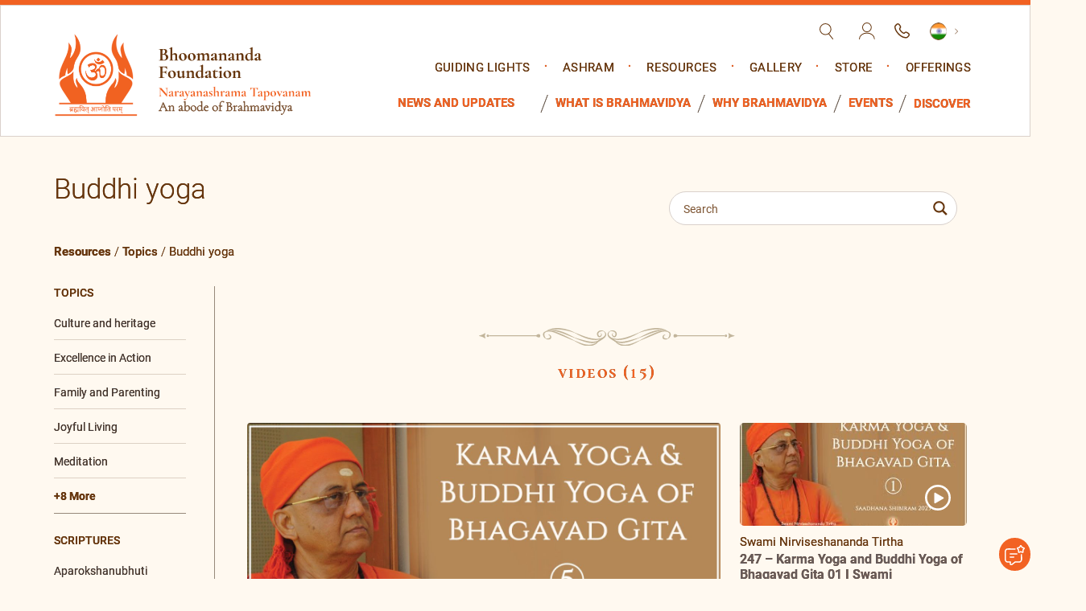

--- FILE ---
content_type: text/html; charset=utf-8
request_url: https://www.google.com/recaptcha/api2/anchor?ar=1&k=6LdLSCcrAAAAAPbodYeBCBoPG92fr-BXhxipGwYb&co=aHR0cHM6Ly93d3cuYmhvb21hbmFuZGEub3JnOjQ0Mw..&hl=en&v=jdMmXeCQEkPbnFDy9T04NbgJ&size=normal&anchor-ms=20000&execute-ms=15000&cb=60pvnik0l6f0
body_size: 47401
content:
<!DOCTYPE HTML><html dir="ltr" lang="en"><head><meta http-equiv="Content-Type" content="text/html; charset=UTF-8">
<meta http-equiv="X-UA-Compatible" content="IE=edge">
<title>reCAPTCHA</title>
<style type="text/css">
/* cyrillic-ext */
@font-face {
  font-family: 'Roboto';
  font-style: normal;
  font-weight: 400;
  font-stretch: 100%;
  src: url(//fonts.gstatic.com/s/roboto/v48/KFO7CnqEu92Fr1ME7kSn66aGLdTylUAMa3GUBHMdazTgWw.woff2) format('woff2');
  unicode-range: U+0460-052F, U+1C80-1C8A, U+20B4, U+2DE0-2DFF, U+A640-A69F, U+FE2E-FE2F;
}
/* cyrillic */
@font-face {
  font-family: 'Roboto';
  font-style: normal;
  font-weight: 400;
  font-stretch: 100%;
  src: url(//fonts.gstatic.com/s/roboto/v48/KFO7CnqEu92Fr1ME7kSn66aGLdTylUAMa3iUBHMdazTgWw.woff2) format('woff2');
  unicode-range: U+0301, U+0400-045F, U+0490-0491, U+04B0-04B1, U+2116;
}
/* greek-ext */
@font-face {
  font-family: 'Roboto';
  font-style: normal;
  font-weight: 400;
  font-stretch: 100%;
  src: url(//fonts.gstatic.com/s/roboto/v48/KFO7CnqEu92Fr1ME7kSn66aGLdTylUAMa3CUBHMdazTgWw.woff2) format('woff2');
  unicode-range: U+1F00-1FFF;
}
/* greek */
@font-face {
  font-family: 'Roboto';
  font-style: normal;
  font-weight: 400;
  font-stretch: 100%;
  src: url(//fonts.gstatic.com/s/roboto/v48/KFO7CnqEu92Fr1ME7kSn66aGLdTylUAMa3-UBHMdazTgWw.woff2) format('woff2');
  unicode-range: U+0370-0377, U+037A-037F, U+0384-038A, U+038C, U+038E-03A1, U+03A3-03FF;
}
/* math */
@font-face {
  font-family: 'Roboto';
  font-style: normal;
  font-weight: 400;
  font-stretch: 100%;
  src: url(//fonts.gstatic.com/s/roboto/v48/KFO7CnqEu92Fr1ME7kSn66aGLdTylUAMawCUBHMdazTgWw.woff2) format('woff2');
  unicode-range: U+0302-0303, U+0305, U+0307-0308, U+0310, U+0312, U+0315, U+031A, U+0326-0327, U+032C, U+032F-0330, U+0332-0333, U+0338, U+033A, U+0346, U+034D, U+0391-03A1, U+03A3-03A9, U+03B1-03C9, U+03D1, U+03D5-03D6, U+03F0-03F1, U+03F4-03F5, U+2016-2017, U+2034-2038, U+203C, U+2040, U+2043, U+2047, U+2050, U+2057, U+205F, U+2070-2071, U+2074-208E, U+2090-209C, U+20D0-20DC, U+20E1, U+20E5-20EF, U+2100-2112, U+2114-2115, U+2117-2121, U+2123-214F, U+2190, U+2192, U+2194-21AE, U+21B0-21E5, U+21F1-21F2, U+21F4-2211, U+2213-2214, U+2216-22FF, U+2308-230B, U+2310, U+2319, U+231C-2321, U+2336-237A, U+237C, U+2395, U+239B-23B7, U+23D0, U+23DC-23E1, U+2474-2475, U+25AF, U+25B3, U+25B7, U+25BD, U+25C1, U+25CA, U+25CC, U+25FB, U+266D-266F, U+27C0-27FF, U+2900-2AFF, U+2B0E-2B11, U+2B30-2B4C, U+2BFE, U+3030, U+FF5B, U+FF5D, U+1D400-1D7FF, U+1EE00-1EEFF;
}
/* symbols */
@font-face {
  font-family: 'Roboto';
  font-style: normal;
  font-weight: 400;
  font-stretch: 100%;
  src: url(//fonts.gstatic.com/s/roboto/v48/KFO7CnqEu92Fr1ME7kSn66aGLdTylUAMaxKUBHMdazTgWw.woff2) format('woff2');
  unicode-range: U+0001-000C, U+000E-001F, U+007F-009F, U+20DD-20E0, U+20E2-20E4, U+2150-218F, U+2190, U+2192, U+2194-2199, U+21AF, U+21E6-21F0, U+21F3, U+2218-2219, U+2299, U+22C4-22C6, U+2300-243F, U+2440-244A, U+2460-24FF, U+25A0-27BF, U+2800-28FF, U+2921-2922, U+2981, U+29BF, U+29EB, U+2B00-2BFF, U+4DC0-4DFF, U+FFF9-FFFB, U+10140-1018E, U+10190-1019C, U+101A0, U+101D0-101FD, U+102E0-102FB, U+10E60-10E7E, U+1D2C0-1D2D3, U+1D2E0-1D37F, U+1F000-1F0FF, U+1F100-1F1AD, U+1F1E6-1F1FF, U+1F30D-1F30F, U+1F315, U+1F31C, U+1F31E, U+1F320-1F32C, U+1F336, U+1F378, U+1F37D, U+1F382, U+1F393-1F39F, U+1F3A7-1F3A8, U+1F3AC-1F3AF, U+1F3C2, U+1F3C4-1F3C6, U+1F3CA-1F3CE, U+1F3D4-1F3E0, U+1F3ED, U+1F3F1-1F3F3, U+1F3F5-1F3F7, U+1F408, U+1F415, U+1F41F, U+1F426, U+1F43F, U+1F441-1F442, U+1F444, U+1F446-1F449, U+1F44C-1F44E, U+1F453, U+1F46A, U+1F47D, U+1F4A3, U+1F4B0, U+1F4B3, U+1F4B9, U+1F4BB, U+1F4BF, U+1F4C8-1F4CB, U+1F4D6, U+1F4DA, U+1F4DF, U+1F4E3-1F4E6, U+1F4EA-1F4ED, U+1F4F7, U+1F4F9-1F4FB, U+1F4FD-1F4FE, U+1F503, U+1F507-1F50B, U+1F50D, U+1F512-1F513, U+1F53E-1F54A, U+1F54F-1F5FA, U+1F610, U+1F650-1F67F, U+1F687, U+1F68D, U+1F691, U+1F694, U+1F698, U+1F6AD, U+1F6B2, U+1F6B9-1F6BA, U+1F6BC, U+1F6C6-1F6CF, U+1F6D3-1F6D7, U+1F6E0-1F6EA, U+1F6F0-1F6F3, U+1F6F7-1F6FC, U+1F700-1F7FF, U+1F800-1F80B, U+1F810-1F847, U+1F850-1F859, U+1F860-1F887, U+1F890-1F8AD, U+1F8B0-1F8BB, U+1F8C0-1F8C1, U+1F900-1F90B, U+1F93B, U+1F946, U+1F984, U+1F996, U+1F9E9, U+1FA00-1FA6F, U+1FA70-1FA7C, U+1FA80-1FA89, U+1FA8F-1FAC6, U+1FACE-1FADC, U+1FADF-1FAE9, U+1FAF0-1FAF8, U+1FB00-1FBFF;
}
/* vietnamese */
@font-face {
  font-family: 'Roboto';
  font-style: normal;
  font-weight: 400;
  font-stretch: 100%;
  src: url(//fonts.gstatic.com/s/roboto/v48/KFO7CnqEu92Fr1ME7kSn66aGLdTylUAMa3OUBHMdazTgWw.woff2) format('woff2');
  unicode-range: U+0102-0103, U+0110-0111, U+0128-0129, U+0168-0169, U+01A0-01A1, U+01AF-01B0, U+0300-0301, U+0303-0304, U+0308-0309, U+0323, U+0329, U+1EA0-1EF9, U+20AB;
}
/* latin-ext */
@font-face {
  font-family: 'Roboto';
  font-style: normal;
  font-weight: 400;
  font-stretch: 100%;
  src: url(//fonts.gstatic.com/s/roboto/v48/KFO7CnqEu92Fr1ME7kSn66aGLdTylUAMa3KUBHMdazTgWw.woff2) format('woff2');
  unicode-range: U+0100-02BA, U+02BD-02C5, U+02C7-02CC, U+02CE-02D7, U+02DD-02FF, U+0304, U+0308, U+0329, U+1D00-1DBF, U+1E00-1E9F, U+1EF2-1EFF, U+2020, U+20A0-20AB, U+20AD-20C0, U+2113, U+2C60-2C7F, U+A720-A7FF;
}
/* latin */
@font-face {
  font-family: 'Roboto';
  font-style: normal;
  font-weight: 400;
  font-stretch: 100%;
  src: url(//fonts.gstatic.com/s/roboto/v48/KFO7CnqEu92Fr1ME7kSn66aGLdTylUAMa3yUBHMdazQ.woff2) format('woff2');
  unicode-range: U+0000-00FF, U+0131, U+0152-0153, U+02BB-02BC, U+02C6, U+02DA, U+02DC, U+0304, U+0308, U+0329, U+2000-206F, U+20AC, U+2122, U+2191, U+2193, U+2212, U+2215, U+FEFF, U+FFFD;
}
/* cyrillic-ext */
@font-face {
  font-family: 'Roboto';
  font-style: normal;
  font-weight: 500;
  font-stretch: 100%;
  src: url(//fonts.gstatic.com/s/roboto/v48/KFO7CnqEu92Fr1ME7kSn66aGLdTylUAMa3GUBHMdazTgWw.woff2) format('woff2');
  unicode-range: U+0460-052F, U+1C80-1C8A, U+20B4, U+2DE0-2DFF, U+A640-A69F, U+FE2E-FE2F;
}
/* cyrillic */
@font-face {
  font-family: 'Roboto';
  font-style: normal;
  font-weight: 500;
  font-stretch: 100%;
  src: url(//fonts.gstatic.com/s/roboto/v48/KFO7CnqEu92Fr1ME7kSn66aGLdTylUAMa3iUBHMdazTgWw.woff2) format('woff2');
  unicode-range: U+0301, U+0400-045F, U+0490-0491, U+04B0-04B1, U+2116;
}
/* greek-ext */
@font-face {
  font-family: 'Roboto';
  font-style: normal;
  font-weight: 500;
  font-stretch: 100%;
  src: url(//fonts.gstatic.com/s/roboto/v48/KFO7CnqEu92Fr1ME7kSn66aGLdTylUAMa3CUBHMdazTgWw.woff2) format('woff2');
  unicode-range: U+1F00-1FFF;
}
/* greek */
@font-face {
  font-family: 'Roboto';
  font-style: normal;
  font-weight: 500;
  font-stretch: 100%;
  src: url(//fonts.gstatic.com/s/roboto/v48/KFO7CnqEu92Fr1ME7kSn66aGLdTylUAMa3-UBHMdazTgWw.woff2) format('woff2');
  unicode-range: U+0370-0377, U+037A-037F, U+0384-038A, U+038C, U+038E-03A1, U+03A3-03FF;
}
/* math */
@font-face {
  font-family: 'Roboto';
  font-style: normal;
  font-weight: 500;
  font-stretch: 100%;
  src: url(//fonts.gstatic.com/s/roboto/v48/KFO7CnqEu92Fr1ME7kSn66aGLdTylUAMawCUBHMdazTgWw.woff2) format('woff2');
  unicode-range: U+0302-0303, U+0305, U+0307-0308, U+0310, U+0312, U+0315, U+031A, U+0326-0327, U+032C, U+032F-0330, U+0332-0333, U+0338, U+033A, U+0346, U+034D, U+0391-03A1, U+03A3-03A9, U+03B1-03C9, U+03D1, U+03D5-03D6, U+03F0-03F1, U+03F4-03F5, U+2016-2017, U+2034-2038, U+203C, U+2040, U+2043, U+2047, U+2050, U+2057, U+205F, U+2070-2071, U+2074-208E, U+2090-209C, U+20D0-20DC, U+20E1, U+20E5-20EF, U+2100-2112, U+2114-2115, U+2117-2121, U+2123-214F, U+2190, U+2192, U+2194-21AE, U+21B0-21E5, U+21F1-21F2, U+21F4-2211, U+2213-2214, U+2216-22FF, U+2308-230B, U+2310, U+2319, U+231C-2321, U+2336-237A, U+237C, U+2395, U+239B-23B7, U+23D0, U+23DC-23E1, U+2474-2475, U+25AF, U+25B3, U+25B7, U+25BD, U+25C1, U+25CA, U+25CC, U+25FB, U+266D-266F, U+27C0-27FF, U+2900-2AFF, U+2B0E-2B11, U+2B30-2B4C, U+2BFE, U+3030, U+FF5B, U+FF5D, U+1D400-1D7FF, U+1EE00-1EEFF;
}
/* symbols */
@font-face {
  font-family: 'Roboto';
  font-style: normal;
  font-weight: 500;
  font-stretch: 100%;
  src: url(//fonts.gstatic.com/s/roboto/v48/KFO7CnqEu92Fr1ME7kSn66aGLdTylUAMaxKUBHMdazTgWw.woff2) format('woff2');
  unicode-range: U+0001-000C, U+000E-001F, U+007F-009F, U+20DD-20E0, U+20E2-20E4, U+2150-218F, U+2190, U+2192, U+2194-2199, U+21AF, U+21E6-21F0, U+21F3, U+2218-2219, U+2299, U+22C4-22C6, U+2300-243F, U+2440-244A, U+2460-24FF, U+25A0-27BF, U+2800-28FF, U+2921-2922, U+2981, U+29BF, U+29EB, U+2B00-2BFF, U+4DC0-4DFF, U+FFF9-FFFB, U+10140-1018E, U+10190-1019C, U+101A0, U+101D0-101FD, U+102E0-102FB, U+10E60-10E7E, U+1D2C0-1D2D3, U+1D2E0-1D37F, U+1F000-1F0FF, U+1F100-1F1AD, U+1F1E6-1F1FF, U+1F30D-1F30F, U+1F315, U+1F31C, U+1F31E, U+1F320-1F32C, U+1F336, U+1F378, U+1F37D, U+1F382, U+1F393-1F39F, U+1F3A7-1F3A8, U+1F3AC-1F3AF, U+1F3C2, U+1F3C4-1F3C6, U+1F3CA-1F3CE, U+1F3D4-1F3E0, U+1F3ED, U+1F3F1-1F3F3, U+1F3F5-1F3F7, U+1F408, U+1F415, U+1F41F, U+1F426, U+1F43F, U+1F441-1F442, U+1F444, U+1F446-1F449, U+1F44C-1F44E, U+1F453, U+1F46A, U+1F47D, U+1F4A3, U+1F4B0, U+1F4B3, U+1F4B9, U+1F4BB, U+1F4BF, U+1F4C8-1F4CB, U+1F4D6, U+1F4DA, U+1F4DF, U+1F4E3-1F4E6, U+1F4EA-1F4ED, U+1F4F7, U+1F4F9-1F4FB, U+1F4FD-1F4FE, U+1F503, U+1F507-1F50B, U+1F50D, U+1F512-1F513, U+1F53E-1F54A, U+1F54F-1F5FA, U+1F610, U+1F650-1F67F, U+1F687, U+1F68D, U+1F691, U+1F694, U+1F698, U+1F6AD, U+1F6B2, U+1F6B9-1F6BA, U+1F6BC, U+1F6C6-1F6CF, U+1F6D3-1F6D7, U+1F6E0-1F6EA, U+1F6F0-1F6F3, U+1F6F7-1F6FC, U+1F700-1F7FF, U+1F800-1F80B, U+1F810-1F847, U+1F850-1F859, U+1F860-1F887, U+1F890-1F8AD, U+1F8B0-1F8BB, U+1F8C0-1F8C1, U+1F900-1F90B, U+1F93B, U+1F946, U+1F984, U+1F996, U+1F9E9, U+1FA00-1FA6F, U+1FA70-1FA7C, U+1FA80-1FA89, U+1FA8F-1FAC6, U+1FACE-1FADC, U+1FADF-1FAE9, U+1FAF0-1FAF8, U+1FB00-1FBFF;
}
/* vietnamese */
@font-face {
  font-family: 'Roboto';
  font-style: normal;
  font-weight: 500;
  font-stretch: 100%;
  src: url(//fonts.gstatic.com/s/roboto/v48/KFO7CnqEu92Fr1ME7kSn66aGLdTylUAMa3OUBHMdazTgWw.woff2) format('woff2');
  unicode-range: U+0102-0103, U+0110-0111, U+0128-0129, U+0168-0169, U+01A0-01A1, U+01AF-01B0, U+0300-0301, U+0303-0304, U+0308-0309, U+0323, U+0329, U+1EA0-1EF9, U+20AB;
}
/* latin-ext */
@font-face {
  font-family: 'Roboto';
  font-style: normal;
  font-weight: 500;
  font-stretch: 100%;
  src: url(//fonts.gstatic.com/s/roboto/v48/KFO7CnqEu92Fr1ME7kSn66aGLdTylUAMa3KUBHMdazTgWw.woff2) format('woff2');
  unicode-range: U+0100-02BA, U+02BD-02C5, U+02C7-02CC, U+02CE-02D7, U+02DD-02FF, U+0304, U+0308, U+0329, U+1D00-1DBF, U+1E00-1E9F, U+1EF2-1EFF, U+2020, U+20A0-20AB, U+20AD-20C0, U+2113, U+2C60-2C7F, U+A720-A7FF;
}
/* latin */
@font-face {
  font-family: 'Roboto';
  font-style: normal;
  font-weight: 500;
  font-stretch: 100%;
  src: url(//fonts.gstatic.com/s/roboto/v48/KFO7CnqEu92Fr1ME7kSn66aGLdTylUAMa3yUBHMdazQ.woff2) format('woff2');
  unicode-range: U+0000-00FF, U+0131, U+0152-0153, U+02BB-02BC, U+02C6, U+02DA, U+02DC, U+0304, U+0308, U+0329, U+2000-206F, U+20AC, U+2122, U+2191, U+2193, U+2212, U+2215, U+FEFF, U+FFFD;
}
/* cyrillic-ext */
@font-face {
  font-family: 'Roboto';
  font-style: normal;
  font-weight: 900;
  font-stretch: 100%;
  src: url(//fonts.gstatic.com/s/roboto/v48/KFO7CnqEu92Fr1ME7kSn66aGLdTylUAMa3GUBHMdazTgWw.woff2) format('woff2');
  unicode-range: U+0460-052F, U+1C80-1C8A, U+20B4, U+2DE0-2DFF, U+A640-A69F, U+FE2E-FE2F;
}
/* cyrillic */
@font-face {
  font-family: 'Roboto';
  font-style: normal;
  font-weight: 900;
  font-stretch: 100%;
  src: url(//fonts.gstatic.com/s/roboto/v48/KFO7CnqEu92Fr1ME7kSn66aGLdTylUAMa3iUBHMdazTgWw.woff2) format('woff2');
  unicode-range: U+0301, U+0400-045F, U+0490-0491, U+04B0-04B1, U+2116;
}
/* greek-ext */
@font-face {
  font-family: 'Roboto';
  font-style: normal;
  font-weight: 900;
  font-stretch: 100%;
  src: url(//fonts.gstatic.com/s/roboto/v48/KFO7CnqEu92Fr1ME7kSn66aGLdTylUAMa3CUBHMdazTgWw.woff2) format('woff2');
  unicode-range: U+1F00-1FFF;
}
/* greek */
@font-face {
  font-family: 'Roboto';
  font-style: normal;
  font-weight: 900;
  font-stretch: 100%;
  src: url(//fonts.gstatic.com/s/roboto/v48/KFO7CnqEu92Fr1ME7kSn66aGLdTylUAMa3-UBHMdazTgWw.woff2) format('woff2');
  unicode-range: U+0370-0377, U+037A-037F, U+0384-038A, U+038C, U+038E-03A1, U+03A3-03FF;
}
/* math */
@font-face {
  font-family: 'Roboto';
  font-style: normal;
  font-weight: 900;
  font-stretch: 100%;
  src: url(//fonts.gstatic.com/s/roboto/v48/KFO7CnqEu92Fr1ME7kSn66aGLdTylUAMawCUBHMdazTgWw.woff2) format('woff2');
  unicode-range: U+0302-0303, U+0305, U+0307-0308, U+0310, U+0312, U+0315, U+031A, U+0326-0327, U+032C, U+032F-0330, U+0332-0333, U+0338, U+033A, U+0346, U+034D, U+0391-03A1, U+03A3-03A9, U+03B1-03C9, U+03D1, U+03D5-03D6, U+03F0-03F1, U+03F4-03F5, U+2016-2017, U+2034-2038, U+203C, U+2040, U+2043, U+2047, U+2050, U+2057, U+205F, U+2070-2071, U+2074-208E, U+2090-209C, U+20D0-20DC, U+20E1, U+20E5-20EF, U+2100-2112, U+2114-2115, U+2117-2121, U+2123-214F, U+2190, U+2192, U+2194-21AE, U+21B0-21E5, U+21F1-21F2, U+21F4-2211, U+2213-2214, U+2216-22FF, U+2308-230B, U+2310, U+2319, U+231C-2321, U+2336-237A, U+237C, U+2395, U+239B-23B7, U+23D0, U+23DC-23E1, U+2474-2475, U+25AF, U+25B3, U+25B7, U+25BD, U+25C1, U+25CA, U+25CC, U+25FB, U+266D-266F, U+27C0-27FF, U+2900-2AFF, U+2B0E-2B11, U+2B30-2B4C, U+2BFE, U+3030, U+FF5B, U+FF5D, U+1D400-1D7FF, U+1EE00-1EEFF;
}
/* symbols */
@font-face {
  font-family: 'Roboto';
  font-style: normal;
  font-weight: 900;
  font-stretch: 100%;
  src: url(//fonts.gstatic.com/s/roboto/v48/KFO7CnqEu92Fr1ME7kSn66aGLdTylUAMaxKUBHMdazTgWw.woff2) format('woff2');
  unicode-range: U+0001-000C, U+000E-001F, U+007F-009F, U+20DD-20E0, U+20E2-20E4, U+2150-218F, U+2190, U+2192, U+2194-2199, U+21AF, U+21E6-21F0, U+21F3, U+2218-2219, U+2299, U+22C4-22C6, U+2300-243F, U+2440-244A, U+2460-24FF, U+25A0-27BF, U+2800-28FF, U+2921-2922, U+2981, U+29BF, U+29EB, U+2B00-2BFF, U+4DC0-4DFF, U+FFF9-FFFB, U+10140-1018E, U+10190-1019C, U+101A0, U+101D0-101FD, U+102E0-102FB, U+10E60-10E7E, U+1D2C0-1D2D3, U+1D2E0-1D37F, U+1F000-1F0FF, U+1F100-1F1AD, U+1F1E6-1F1FF, U+1F30D-1F30F, U+1F315, U+1F31C, U+1F31E, U+1F320-1F32C, U+1F336, U+1F378, U+1F37D, U+1F382, U+1F393-1F39F, U+1F3A7-1F3A8, U+1F3AC-1F3AF, U+1F3C2, U+1F3C4-1F3C6, U+1F3CA-1F3CE, U+1F3D4-1F3E0, U+1F3ED, U+1F3F1-1F3F3, U+1F3F5-1F3F7, U+1F408, U+1F415, U+1F41F, U+1F426, U+1F43F, U+1F441-1F442, U+1F444, U+1F446-1F449, U+1F44C-1F44E, U+1F453, U+1F46A, U+1F47D, U+1F4A3, U+1F4B0, U+1F4B3, U+1F4B9, U+1F4BB, U+1F4BF, U+1F4C8-1F4CB, U+1F4D6, U+1F4DA, U+1F4DF, U+1F4E3-1F4E6, U+1F4EA-1F4ED, U+1F4F7, U+1F4F9-1F4FB, U+1F4FD-1F4FE, U+1F503, U+1F507-1F50B, U+1F50D, U+1F512-1F513, U+1F53E-1F54A, U+1F54F-1F5FA, U+1F610, U+1F650-1F67F, U+1F687, U+1F68D, U+1F691, U+1F694, U+1F698, U+1F6AD, U+1F6B2, U+1F6B9-1F6BA, U+1F6BC, U+1F6C6-1F6CF, U+1F6D3-1F6D7, U+1F6E0-1F6EA, U+1F6F0-1F6F3, U+1F6F7-1F6FC, U+1F700-1F7FF, U+1F800-1F80B, U+1F810-1F847, U+1F850-1F859, U+1F860-1F887, U+1F890-1F8AD, U+1F8B0-1F8BB, U+1F8C0-1F8C1, U+1F900-1F90B, U+1F93B, U+1F946, U+1F984, U+1F996, U+1F9E9, U+1FA00-1FA6F, U+1FA70-1FA7C, U+1FA80-1FA89, U+1FA8F-1FAC6, U+1FACE-1FADC, U+1FADF-1FAE9, U+1FAF0-1FAF8, U+1FB00-1FBFF;
}
/* vietnamese */
@font-face {
  font-family: 'Roboto';
  font-style: normal;
  font-weight: 900;
  font-stretch: 100%;
  src: url(//fonts.gstatic.com/s/roboto/v48/KFO7CnqEu92Fr1ME7kSn66aGLdTylUAMa3OUBHMdazTgWw.woff2) format('woff2');
  unicode-range: U+0102-0103, U+0110-0111, U+0128-0129, U+0168-0169, U+01A0-01A1, U+01AF-01B0, U+0300-0301, U+0303-0304, U+0308-0309, U+0323, U+0329, U+1EA0-1EF9, U+20AB;
}
/* latin-ext */
@font-face {
  font-family: 'Roboto';
  font-style: normal;
  font-weight: 900;
  font-stretch: 100%;
  src: url(//fonts.gstatic.com/s/roboto/v48/KFO7CnqEu92Fr1ME7kSn66aGLdTylUAMa3KUBHMdazTgWw.woff2) format('woff2');
  unicode-range: U+0100-02BA, U+02BD-02C5, U+02C7-02CC, U+02CE-02D7, U+02DD-02FF, U+0304, U+0308, U+0329, U+1D00-1DBF, U+1E00-1E9F, U+1EF2-1EFF, U+2020, U+20A0-20AB, U+20AD-20C0, U+2113, U+2C60-2C7F, U+A720-A7FF;
}
/* latin */
@font-face {
  font-family: 'Roboto';
  font-style: normal;
  font-weight: 900;
  font-stretch: 100%;
  src: url(//fonts.gstatic.com/s/roboto/v48/KFO7CnqEu92Fr1ME7kSn66aGLdTylUAMa3yUBHMdazQ.woff2) format('woff2');
  unicode-range: U+0000-00FF, U+0131, U+0152-0153, U+02BB-02BC, U+02C6, U+02DA, U+02DC, U+0304, U+0308, U+0329, U+2000-206F, U+20AC, U+2122, U+2191, U+2193, U+2212, U+2215, U+FEFF, U+FFFD;
}

</style>
<link rel="stylesheet" type="text/css" href="https://www.gstatic.com/recaptcha/releases/jdMmXeCQEkPbnFDy9T04NbgJ/styles__ltr.css">
<script nonce="_ElbpDEcn0J4hv_D7Y1-5w" type="text/javascript">window['__recaptcha_api'] = 'https://www.google.com/recaptcha/api2/';</script>
<script type="text/javascript" src="https://www.gstatic.com/recaptcha/releases/jdMmXeCQEkPbnFDy9T04NbgJ/recaptcha__en.js" nonce="_ElbpDEcn0J4hv_D7Y1-5w">
      
    </script></head>
<body><div id="rc-anchor-alert" class="rc-anchor-alert"></div>
<input type="hidden" id="recaptcha-token" value="[base64]">
<script type="text/javascript" nonce="_ElbpDEcn0J4hv_D7Y1-5w">
      recaptcha.anchor.Main.init("[\x22ainput\x22,[\x22bgdata\x22,\x22\x22,\[base64]/[base64]/[base64]/[base64]/[base64]/[base64]/[base64]/[base64]/[base64]/[base64]/[base64]/[base64]/[base64]/[base64]\\u003d\x22,\[base64]\\u003d\\u003d\x22,\x22wokRYMKFZMKbc3AJw61kw5oDSkM4NsOVQTfDtTPCssO5exzCkT/DtV4aHcO6wr/Cm8OXw6lnw7wfw6tgQcOgd8KYV8KuwrMqZMKTwqMrLwnCk8KXdMKbwqbCt8OcPMK8Mj3ColJgw5pgdT/CmiINNMKcwq/Dq2PDjD9EFcOpVlnCqDTClsOlQcOgwqbDu2k1EMOXOMK5wqwFwpnDpHjDgQsnw6PDgMK+TsOrLcO/[base64]/CsjRkwpo4w7pEO8K6NChCNhTCvMKuWR5bPktgwqA4wrjCuDfCk2x+wqIyI8OPSsOnwo1RQ8O5KnkXwrjCmMKzeMOGwpvDum1RN8KWw6LCi8OaQCbDgsO0QMOQw5jDuMKoKMOhRMOCworDrlkfw4ImwqfDvm9nesKBRyJAw6zCugrCncOXdcOzecO/w5/Cp8OFVMKnwoXDqMO3woFoQlMFwo7CrsKrw6RocMOGecKBwr1HdMKWwq9Kw6rChsOuY8Odw4jDrsKjAnTDrh/DtcK1w6bCrcKlUUVgOsOtcsO7wqYewrAgBXIAFDp6wojCl1vCm8K3YQHDsEXChEMCcGXDtAwhG8KSQcOhAG3Cv2/[base64]/CrcOEwpFYAsOiFg4mw6rCrsOLdcODw5LCpWnCv0sXfjArXGrDisKPwrbCmF8QXcOxAcOew5LDrMOPI8O8w7Y9LsOHwqclwo1uwrfCvMKpBcKVwonDj8KCBsObw5/DocO2w4fDukbDtTdqw79aNcKPwqfCjsKRbMKdw4fDu8OyGDYgw6/[base64]/DnFAkwoDCj8O7w4TCvDfDr8Ktw799wqzDosONw7psw6dkwqjDti7Cg8OvNUM/RcKKFBU9J8KOw5vCncOsw6XCsMKowpLCr8KJaUzDgcKYwpfDpcO4FEwtw5hiKRdnE8OPHsOra8KWwpd3w5VrKyBew6fDlwkMwoINw4DCmCsxw4rCscOqwqHCgw5hTR14Un7DiMO6OjIrwrBif8Oiw658fcOUAcKUw57Dij7Dn8KVw57DuhxHwq/DjzzCvcKWTsKTw53CpDtew6RjRcOZw6tmK3PCi3NfY8Okwp3DnMODw5LCuDRpwpciYRLDkTnCglzCicOnSj0fw4bCicOCw6/DrsKxwoTCj8K0RQ3CscKtw6nDu049wo3CvS7DusOEQ8K1woTDncKCSTnDrnvCi8K8EsK4woPCpmpdw4rCvcO8wr9EAcKNFB/CtcKlXwd1w4LCthNGRcOowrJZesKyw5VWwog0wpYdwq8vKsKvw7/DnMKWwrfDncKuGEPDrTvDnE7Cg0lMwpPCpjQ0QsKaw4J/YsKqQBcnHiV6CsO6wpPDl8K4w7jDqcKtVMOZST0+MMOYPHUOwrfDucOTw5vCmMOAw7wYw7YfKMOCwo3DrQfDiURUw7FMwpsVwqXCuWUDDk1wwqFbw6jCssKZa0wDU8O5w4ZmGW5cwpxgw5oSVlg5woDCl1LDp1M1f8KIcDfDqsO4MXN/[base64]/DkcOpPWhpwpkURMOvwqtkw4LCp0HCk1zCgF0GwqvCrX1dw4VYHVnCk3jDn8OFE8OubRA1V8K/[base64]/Ck3Q6IcOdZsOZwpbCsMOxwp7DrXHDrcKsWcK4IHbDvcKWwqVSRUrDsjXDhMKzOSdYw45vw6d/[base64]/C8KlTGBVw4cowpoBw49bcsKQw5fCnGvDo8O7w5fCv8K9w5zClcKvwq/CmMKhw6jDijEwVVNmb8KnwrY2SG/CjxDCuDDCtcKzOsKKw4B7UcKBD8K/U8K0Kk00NMOKJkppLTTClzjCqyxIcMO4wrXCqcKrw64TEnDCkFM5wqzDnAjCl0YNw77DlsKcNxfDqVHCtMOCE3zDi2LCvcOwK8KLRcKtwo3Dg8Kfwps/w7TCp8OVUSfCtDvCoGTCv01Pw7fDsWIoE1InBcOrZ8KPw5fDnsKPGMOMwrc+LsO+woXDv8OVw6zCh8Olw4TCjCfCuUnCk2dBIEnDhDXCnC7CocOwIcKKXxN8CW3Ci8KLb3vDi8K9w4/DsMOgXjRxwrjClivDh8Kcwq1Xw7AtUcOPB8K5bMKyJBPDmGXCksOQIARPw5Vvwr9WwrfCuU59QBQqGcKpw4d7SBfChMKAYsKwIMKRw7AQw7PDqxvChEfCkybDnsKFfMKjBnNjCzNZJcKUFcO/GcOEOG0Xw7bCqHfCucO3XMKIwrfCoMOswrNCZ8KiwoHCmCnCpMKQwqjCugtww4tjw7fCvcK5w5XClXzDnUEnwrbDv8Ktw5IawpDDlD0Ww6DCrF1JH8ORdsK0w6xmw5VAw6jCnsOsGAlkw7p/w4nCg1HCg3DDhUrCgFIiwpwnScK9XGTDhB0deWc3RsKOw4HCixhxw6XDuMOdworDgXdyE2Aew6DDh23DmVoBBTJARMOHwr0QKcOxw7jChFgqFMOww6jCpcKyKcKMDMKSwoQZYsOgWEsscsOuwqbDmsOUwrY4woYZXS3Coj7Dr8Kmw5DDgcOHDiR9Y0QBAGHDhA3Cog/DiCx4wpXCjHrCkgPDg8Krw5Eaw4VdC2EeJsKUw5DClA0WwrfDvwxcw7DDoFVYwoNVw5Rhw61dw6DCgsOrfcOBwq1ROmklw53DuVrCg8KTT3ptwqDCljY/OcKvKnY+NxhlOMOWwrDDjMOQeMKawrXDuRvDhBnCoDQ2w4/CmgrDuDPDvMO7VUEjwovDoRHDlznDqsK3TjU8WcK0w7ZMCBTDksOzw4XChMKLLcOSwpAuaDU/VSTCnyLChsK4AsKQaFHCsWJLecKIwpJxw65AwqXCucOJwrrCjsKDG8OrYA3DmsKawpnCuVI5wrQze8Kuw7BLeMOZa0vDqHbCjzAbL8K5bi3DrMOhw6nCqhPDgjrDuMK0a2EDwr7CmT3Co3DCnD1Sd8K5G8ORfGHCpMKOwqDDh8O5ZybCuTY8CcO1SMOQwpJAwq/ChsO6OMOgwrbCsSbDoRjCsmMcY8KifgUTw7/ChiljScOewpjChW/DsjtPwqp0wr8YAk7Cr0bDnkzDo1TDpXfDpwTCgMOhwqE4w657w7jCgmRFwrh7wqDCuXzCqcK/w4rDlsOVUMOZwotYIAxewrTCocOYw7wRw7zDqcKNWwjDqw7CqWrCvcO5dcOlw7Zxw7pwwr90w48nwpgNw7TDl8KSdMK+wrHDocKgVcKaa8KiF8KyEMO/w6jCq20Qw7wWwqQhwo/DoFHDjW7CkQLDp1PDuAvDmQddcB8/worCmUzDrsKPFG1AIiPCssKVeDvCtgjDikHDpsKOw5bCrcOMNU/[base64]/w4rDgjlaRsK3w7jDtcOqYWsOQcK9w4x6w5vDmlcRwpLDo8ODwpnCscKewobCgMKVGMKiwqxawqgewqNEw5DCgTYWw6nCqS/DmHXDlTZ5a8O4wpNjw5IvN8OZwoDDmsKXTC/CjDg2bSDCi8OaFMKlw4fCjxfCqH4Lc8O/[base64]/[base64]/DscOTwqXCh8O4wqYsWsKNcl7CrEbDuMO4woVtRMKXfmnConjCmcOiw4bDmsOeeCnChMOSDjPCli06dMO3w7DDpcKTw4lTZXNyN37CgsKIwrs+UMOfREjDisO8Mx/DsMORwqJ9WMKGQMK1OcK7PsOMw7RAwo/CmjkFwqZjw5TDnwsawqXCsGEbw77DomEeB8OQwrJiw7DDkFPCuUIfwqPCrMOAw7HChMKaw4dUAEBjYFzCoDRGUcO/RVLDnMKBQzZ1QcOBw6MPBzgRdcO+w67DghvDsMOJVsOCUMOxJ8Kmw5BSRTsMeQ8ZUzBJwonDo18tJi9ww7x3wpI1w4HDlyFzYCZmBU7CtcKmw4h4fTkmMsOgwqLDijLDqsOyLF3DpidIHSgPw7zCoQovwpg1fm/ChMO2woXCsjzCqyvDoikLwr3DhsK1w5puw5hFYEnCgcKcw7LDk8ObccOHB8OAwoNMw5cucAXDjMK3wpzCiTVIXnbCssOudsKrw70LwozCpk9fK8OXPsK/bUPCmRI0EWTDr0zDocO7woISZMK1B8Kgw4BqO8KFIMOhw4LCjnjCk8Kuw7EqYcK1VDcvL8K1w5fCocO9w7rCmFMSw4Z/wpDCnUgjNS5Rw43CgC7DsgESTBRVMBtfw7fDkwRfFwxyVMK/w7s+w4DCl8OaE8OwwqAdZsK8EMKRLGBww6jCvVPDicKgwpTCrEfDu3fDhGkTah0jZhIQYcKqw7xOwqpBaRo2w73Dpxl+w6/Dg0g4wosdAE7CkEQlw7rCisK4w596FT3CtlPDrcKlN8O4wq7DmGhuY8Olw6bCs8O2K0Q9w47CncOAVsKWw5zDtTjCk3Zhd8O7wpnDuMOCI8Kowrlsw4oxLHXCpsO1Ghx5BjvCjEbDi8Kww5rCm8O4w6vCs8OxNsKtwqvDtkfDnA3Di0kTwqrDssO/TcK6EsKLIEMewqYswpc8ahXDkw0yw6jCrSjChFxHw4XDmzLDvAAEw7vDoXoZw5MRw7bDqg/Csj1twoTCmGN0NXFwIUPDiCc9IsOkXAXDvcOgXcOawpklTsKRwo7ChcONwrTDiz7CqE0JNBE/LUsBw6fDhDpDZR/Cu3NRwqnCnMO6wrZTE8OnwpHCrkUsXsKEHzLCmXHCsGgIwrLCl8KOMihHw6vCjRHChsOIN8KzwopKw6cRw7ZeDcOFLcO/w7HDssKUSR5/[base64]/DoMKaw7XCkE1rbTHDuB0NJ8OBTD97IRrDikrDjiAQwoo5wos1bsOtwpVvwo8gwrB6TsOreEMdEgfClGjCjBhuaSAEdSTDicKMwosrw5DDgcOiw79Qwo/[base64]/CulN2wpY7fGgHwp3DrmvDmMOtwq/[base64]/woDCvcKobwPCo2PDjMKGHXwPbzg4CQLCpMOTBMOdw4V2K8Klw5xoF3nCoAHCrWzCjVTDqMO0FjXDo8OAA8Kvw54gScKAJA/CusKgLCQfdMKgIGpAw7RzHMK8dDHDssOSwobCngFFA8KNGTtjwroJw5/CjMODFsKEesObwqJ4w4zDjMK9w4PDnHoXI8O9wrxIwpHCsFEmw63DtCPCuMKnwqogwqnDtyLDnRtNw7NaQMOww7DComvDtMKawq/[base64]/Dk8O2w6HDigNVOSfDhDbDn8K0wrNYw6TCg1JTwpnDikw9w4bDiUYebcKaWcKHfcKWwp53wq3DpMOLOlXClA/CiGHDjHHCqFrCh0TCvxnDr8KjMMKpYcOFM8KOXAfCo35bwqvCpWsuI0glNB7Dr3LCtDnCgcK3RGZOw6B2w7B3wojDp8OHWFgNwrbCh8KVwrzCmsKFwqzCjsOJc2HDgDkIWcOKwozDlkdWwqt9NjbCsCs0wqXCocKUR0rCh8KNOcKDw4PDnU1Pb8O/wr7CvDxLO8ONwo4uw5tUwqvDvxLDsnkHSsODw6kCw5M/w7QURcOsdDrCh8Oow6kvH8O2VMKiAVTDlcKZIQIHw4U+w5bDpsKPWSjCisKUaMODXcKNUMOfb8K5FsOhwp3CnAtcwrdZeMOtacKTw4p3w6h4dMOWf8KmZsORLsKfw6E4EHDCt13DgcOewo3Dr8OnQcKbw73Dt8Krw5ZkeMKzDsK8w54Cw6Msw4R2wpIjwq/DqMOnwoLDigFsGsK6KcOxwp5KwqrCpsOjwo8bQX56w6rDhBt1GyrCql0oKMKCw6sTwpnCqhRVwoXCvzLDvcOrw4nDp8KSw7DDo8KQwpJCH8O4LS/[base64]/Uys7w4vDuEjCm8K+w58hw7/DsWrDkQJhU33Dt1fDokwxNlzDvCvCnsK5wqzCm8KQw78oeMOjRcOPwpTDjwHCt1HClRvDoRjDonHCg8OKw7tvwq48w6RWTiLCkcOewr/DvsKiw4PCmE3DgsOZw5dnI2wWwqQhw5k3GQLCqsO2w6oww6VaPhDDt8KLUcKnLH59wq1ZGXHCn8KPwq/CsMOBYHnCjlrCoMOuRMOaA8KNw6/DncKKLWgRwo/[base64]/CosKcwr1BOMKfe3w4wp7CgMKlIMKcY1xwIsOuw5JnZMK+eMK4w4wCMxo0UMO9OsK5woBnCsORbMOnwrR0w6vDnwjDlMOUw43Ck1zDl8O3S23CrcKjVsKAGcO/w4jDrxh1DMKdw4PDgMKnN8O1wqEtw7PCjRIEw6QGa8KgwqDCicO0ZMO7fGPCuUM1dDFoTHrCtkXCisOuaG4rw6TCiWJPwq3DnMKLw7XCvsOTCU/CoHfDrg3DsnRNFMOXbzJ7wrbCjsOoAsOBPU0VR8K/w5sQw5rDicOpaMKyUW7DohbCrMKMEcKrG8KVw7JNw7XChGp9TMKLw49KwpxOwosCw4cWw5RIw6DDlcKMQ17DoXhSaXjCoX/[base64]/CgRUwN1d/wpvCusOjBMK/[base64]/CjsKxScKICEPDpzDCssKVYcOjGMOXesO0wpBMw5nDlUpYw5ISesOdw5rDrsOceFU8w6PCosOHScKKN2okwoUoVsOGwpQ2IsK8LsOuwpI6w4jCjSI0DcK2FsKkEQHDpMOKQ8OMw6jDvVMIGmwZIHwwXSgqwr7CiHp/eMKUw43DncOkwpDCscOWdcK/wqPDgcOkwoPDuCY/KsKlTwXClsKMwo0xwr/DscOwHMObRUDCg1LCvTVtwr7DlcKnw5ZjDUMcZsOdGlrCm8OWwobDnidiV8O4ExLCg1sYw6rCmsOefwXDqnFbw5XCjC7CshF6I2TCsxUTOQAwMMKKw5vDrzfDl8Kge2oawq85wrvCplcqGcKNHiDCqik9w4/[base64]/Cp8ORwqjDsWpXwqIvLkV/[base64]/DlyrDqiMjXj1Twr1AwpPDjMO/wqY9wpPClA/CoMOiGMOAw7TDl8O0YyjDoQfDiMOpwrINQgADw7oMwotdw6bDgFPDny8FJ8O/MwJvwq/DhRPCusOtDcKNEcO1PMKWwojCkcK0w5hsTC9Xw5zCs8Oew7HDt8K1w4lwYsKVdcO6w7FjwojDjH7CosK4w4PCq3bDlX5PGDLDrsK/[base64]/[base64]/DlwsbbsOZTSs0RC/Cg0PDncKSPFZFw6LDpHJawr1lOC7Dnj1kwo7DgAvCsEphe0BTw5LCskFlYMOvwr0Kw4nDvCMZw4HCggB2ScODdsK5IsOaKcO2aEbDrw9Bw7bCtTTDjwlbGMKZw40Rw4/CvsORW8KPIDjDvcK3MsOEYMO5w7DDlsKWaTV5S8Omw63Csn7ClFktwp8wecKdwo3CscKwGycoTMOxw4LDmHIUVsKPw6XCvF7Dt8K5w6Z/ZiZgwrzDi2rCrcONw7gVwq/DusK+wrXDs0hDI1XCtsKJJcKEwonDscKnwrUbw7jCpcKcGljDvsO8UjDCmMKjdADCiS3CpcOAOxTCjDfDpcKgw4l7I8OHQ8KaCcKCHR/DpsOIb8K9AsOjbcKRwovDp8KbXQssw43Cl8OKLUjCr8OYIsKkPMKpwodKwoslX8KHw5TDt8OMOsOvAQfCjl/CtcOPwqVVwrF+w5Utw4fCpX3DrE3CrR3CqTzDoMOlUMOdw7jCj8K1wrjDgsOvwq3DimoMdsOVU0fDoV9tw5nCvHhyw7tsYnPCuhDDg0LCpsOFS8OdCsOefcOfawcDJXI1wpEjEMKCwrnCgXYsw4ksw7bDh8K1bMK/woVPw7nDmQDDhAEdFl3DjEvCrjUkw7Rkw4sISmHCiMOnw5bCgMOJw6Qww6zDt8O+w5xCw7MsbMOiNcOeKMKnLsOSw7LCpcKMw7vCl8KQLm5nNidQw6XDs8OuIU7CjwpPDMOiN8OXw4PCrcOKNsOOXMKRwqLCr8OHwqfDv8OuK2Bzw4tXwro/KsOLCcOMTcOOw6BsLMK0HWvCo1TDgsKAwroOaWfCpDrDjsK9YcOKTsOfEMO9w65OPsKuSRJ+Rw/DiGfDhsKPw4NwERzDohBoSgZpSDc9P8Omw6DCn8OxScOPbXM3VW3Dr8Ord8OTOsKYwp45SMKvw7RJJsO9wpwQM1hTGFtcbFs6UsOdElTCsWPCsAUPw7kFwp/[base64]/DiFzDjsOVwrkJwrLDsMOmwr0vwqVqw4bCryPCrcKJZwXDnW/CmlhNw7vDoMKVw7t6asKjw4DCnnI8w6LDpcKPwp8Vw7jCsWZpEMO7SSDDpMKUO8ONw7o/[base64]/DjcO2wpdgw6orw5zDnsKZHMOTw5FTwqfCj1jDgAM7w6/DuxjDpzHCv8OpU8OWM8OXW1A7wr0RwqEowpLCrxRJdVU8wpxqd8OqKGZZwrrCv0gTLBrCssOoXsKrwptaw7DClMOrcsOVw53DuMKaRCHDqMKWfMOAw6nDrXxgwrgYw7LDgsKVSFoTwoXDiTckw5vDhArCoTw7DFjCjMKWw77CnRx/w7TDvMK5BElfw6zDgSAFwpPCulkow5TCgcKoQcKew45Cw7sCc8OXBjXDnMKiacOyRTDDlXxIA0JRPnbDslB5Ty3DgMKePUI/woUcwrEXXHM+AMK2wpHCqnPDh8Khex3Cr8KwO1ISwq1kwpVGcsKKR8ORwrdGwoXClcKnw7IPwrtGwp9tHj7Dg2PCvcKvDkx3w5jCgGzCgcKXwrBOc8OHw47CryJ3csK5fE7CgsOnDsOgw7Z0w6p/w5Jxw40nBsOfQRIIwqdsw6bCgsONVkQaw6jCllMyBMKXw5rCjsORw5AXXGPCmMKJUsO7GB7DixTDiGHCmcOACBPDkCXDsWjCvsKMw5fCl1sTUVY6cXEDPsKzO8Kpw4rCik3Domczw57CmUFOEkjDvz/Cj8OGworCvDVCdMOCw608wp5uw7/DkMKCw5FGdcOJOHAawrtLw6/[base64]/CrwbCvMK5F8O6CzTDmcOhUcKREcKCw4HDjSA0WifDo2tqw7xVw5zCsMKobsK1SsKxG8KNwq/[base64]/Co8OHw4PDhGsKQMO2wp7Dj8OwOjrCiRJRwpnCvcO0RMKOOUhkwoHDtGVlUQ8Gw7hww4EAMMOeBsKnBRzDvMKYYljDqcOkGWrDucKVSRR/[base64]/[base64]/CnR5/w5jCkVFuw4rDmGPDncKOOsKYJkgTwr7CrsKOwr3CisOFw4XDoMOhwqDDn8Ocwr/Cl2nClXYWw7IxwpzDgkPCv8KpD1w4bBAqw6FQYnh/[base64]/DjcOMwqpMBQbDjsKVw73DlSTCh8Obw4PDgcOcUj57TsOKVwDCq8Odw7ccNcK+w49IwrZAw7/[base64]/w45iHsO4BBrDpMObw5ERw4jCscK+U8OUwp/CjSVCw7/Cr8Kyw7xNIU9wworDuMOhXA5BGjXDgcOPwp7DvhF+K8KqwqvDjMOOwo3ChsK1GgfDs2zDkMOcCcOzw7ppXEskaRDDmUE7wp/[base64]/DcKSw6/DvGYQw5ENw5NyTMKxYAXClMOvRMKQwpnDrcKTwoNlRzzCrXXDsGgYwpgRwqHCqcKIVR7DpsOlFmPDpsO1fMO8RxPCmCZPw7FDw63CqnopT8KICRk3woAAacKBw43Di0PCkh7DsS7CmMOEwrrDg8KHaMOUcEQgw4VNfko4Z8OVW3jCr8KtCcKrw4w/GQLDkD4FbF/Dm8KKw6MORMOXZTZVwqsEw4MMw6pCw73CklDClcKlIVcQN8OGXsOMKcOHflBcw7/CglwPwowmGSvCucOfwpcBAVUsw5ELwrnCrMKNMcOXIy42TXrCk8KEe8OGbcONQF8uM3XDhsK5Z8Ouw5zDrw/DlURRZijCrjwRUFcfw5TDjxfDjQDDi3nCicOhwojDjsO0RcO2BcOewqBSbUkcYsKow5rCjsKObsOAcGJmBcOBwqt+w7LDqD5Hwr/[base64]/Cn2fDhsOsw6E7TT9fwrlUw7rCr3Bpw4zDgn4pYyXCqMKrICZiwpxnw6Qzw6vCkVF1wrLDkMO6FgAZQD5Ywr9fwo/[base64]/w7oswpXDjkhpQE/[base64]/CvwLCuQ/Dlxdnwo8NBMOHw7zDvcKpw6fDtwPDk30+RsKvXBtbw4/DqsKwZMOyw5l2w7w2woDDlmPDhsKBAcOLdGVPwqliw6QHUlIhwrx5wqXCnyYpwpd6bcOQwrnDkcOpw41JY8OwZzZjwrl7ccOww4XDgyjDlX9+KBt/w6cVwpPDtsK7w5bDmMKTw7jDosKoe8O2wqfDo1ZDHsK0UMOiwqJQwpXCv8OQYBrCtsOkFCzDqcOVWsKxVjtPw43DkRvDgGzCgMKyw4/CiMOmQFJRfcOnw45VGkclwrnCtCA3dsKEw5nDpMKtBxbDsiE+QR3Dh13Dj8Kjwo/DrBjCrMKQwrTCl0XCsGHDt3slGcK3F20nF0TDjTtcK3ACwpDCosO7FCp5djzDscKYwo8zBw0dWx/Cs8Ofwo3DscKEw5TCsgPDs8OOw4TDi2t4wpzDh8O/wpvCscKGeFbDrsKhwq02w4o8wpzDksObw552w6lwASJHGsKwESzDqQTCv8ODSsOgEMK2w43ChsOPLMOyw5RnBMOzNW/Crjxpw4YPcsOdccOxX0gfw6QqOMKLEWjDvsORBhPDv8K6D8O8XjLCsl58MCPCgwbChElHIsOMfmJ3w7PCjRDCl8OHw7AewrhFwrXDn8OIw6Rad3XDrsOpwoLDtUHDssOpVcKHw77DtFTCskPCjMO1w7PDr2V/F8K4ez7CuyfCqsOXw4XCvQlmUm3Cl3PDnMOEBsK4w4zDoT/ChFrCoAIvw77Ck8KpSELDmiZ+RT3DncO7dMO6CHnDjxTDuMK/X8KANsObw4jDsHUkw67DrcK0Nwspw4bDsRzDlDZ0wqFSw7HDoWdaLgnCizfCnxpqKmDDjVHDjVfDqAHDsSMzNFhuLkLDrCEIJ2c5w6V1a8OBf3oHWx/[base64]/wrUmw4rDvW9zw5ZAccKYw70IS2Vuw4NXDcK7w6FnNsOUwovDj8Ohw5U5wo0KwoRke241NsO3wpdlBsKQwr3CvMK0w5BOM8O/[base64]/w7TCu8O2N2A8wq7DsUbDlBrDv2HCr2VCw5ZVw70pw5ZyIThMQGdVLsO2IcOswocRw5jDs1xrMBYvw5/CssO5N8OYelwKwrvCr8KGw53DnsOTw5sqw7nCjcOyJsK7wrjCs8OucgcYw6/ColfCsgHCiF7CvTbClHvChHMfREYawohfw4LDoVd8wqHCjMOewqHDgcOKwpEMwrYbOsOmwqVTMHw0w7hjZ8OuwoBmw5gGGiM7w7IJJhLCssK5ZD9UwrPDlhTDkMKkwonCjsKVwrjDqMKwP8KgBsKnw7M4dTx7EhPCt8K1ccOQZ8KHDMKywr/DtDHCqAfDrmlybGxyPsOyeDLCrCjDlmzChMO5cMO3c8O4wpQvCFvDosOYwpvDlMKIG8Oow6Vqw7PCgHXDpiYBBkhcw6vDt8KEw4vDmcKDwo42woRdSMK9MGHCksKMw6IqwqLCmUPCvXgRwpDDuUZ/UMKGw57Cl1h1wpMZH8K9w7Fafw8qfERbTMKBO3QzR8Oowq0rYXJ/w6NQwrbDssKGccOvw5LDh0PDhcKGGsKHwr5LMMKMw5wbwpUkU8O8TMOdZ3DCvjfDvGHCscOPTsOewohEZsKpw7UOEMORIcO8HjzDssOgWyXChiHDt8K6GSnChQJlwqsAwr/Cn8OcIyfCp8KMw5giw5XCkWnDpWLCgMKgBSw8SMKJY8K+wrXDlcKQXMOvfGhQBTkww7bCqyjCrcK6wq7CucOdf8KhWALCu0R/wrTCiMKcw7TDiMKGRi/CkFJqwpvDssKiwrwpYT/CkCQHw4l/wrfDlAJ8b8KHa07DrcOIwqsgRUttNsKLwrI3wozCkMONw6NkwpnDmzJow6JAM8Kof8K2wpMTw7HDu8Kvw5vClFZkeijDnE8uFcKTw5DCu0UoKMOgNMOswq/CmCF2DR/DlMKVKzzCpxwXMsOOw6nDu8KaS2XDs3zCk8KAa8O0GV7Du8KYKMODwqXCoSpuw7TDvsOhYMKkPMOQwqTCg3dzQTrCjgXCqQAowrg9w7/Dp8KhHMKcdMK8wqBLJzBqwq7CtsK9w6vCksOgwrMKMx0CJsOmNcOgwp98dgNRwoRVw5/[base64]/FipIwrPDsQbChsKhYmJlHVbCnzTDiyB5YUlFw7LDt3B9Q8KPR8OtCRXCl8KMw4LDoBDCqMOpDVTCm8K9wqBnw7sWShNpfDLDmcOkDMOGV2NIEcO7w5VWwpHDpQnDhn45wpzClsO5GsOvN1PDliVuw64BwqnDqMK5D1/CjXwkAsObwq3CqcO+S8OSwrTCgxPDoU9IWcKIMBF/XcONeMKiwpVYw6EPwobDgcO6w7TCqys6w47CkkNnQcOmwrk+AsKiJ1gIZ8OPwprDp8Ocw5HDvVLCusKywpvDl33Dpk/DgB/DksKoABTDoHbCsxPDrRFPwoV0w4tCwqbDj3k/wojCp11/w5DDugjCq3XCgzzDlMK9w5hxw4DDhMKLUDjCuHLDlSNvUUjDrsOhwp7ChsOSIcKYw58dwpDDrRQJw7HCqiViOcOVw57CgsK8MsKiwrAIwpnDuMO7TsK1wpnCgg/DhMOzEUYdE1R0wp3CmDHCh8OrwptXw4LCicO/wrLCuMK2wpU4JSUOwo0DwqVtKi8mY8O1FHjCnS9XdMOHwqJOwrJ3wqTCtx3Cu8KjPVzDh8KKwr9nwrgXAcOuwr/CpHt2K8K/[base64]/[base64]/VlXDtcKMw7/Cm8KIw7RlWzgvwo3CjgrCox/Dm8O7wpk/MMOVOnoZw6VvMMKBwqgKAsO8w7k4wrTDv3jCjcOFV8O6ccKCAcKuJ8OAd8OGwrltFwTCkSnDnTwUw4VtwrIYfnYYEcOYYsO1F8KTKsOEQsKVwq/[base64]/CtU0LE8OVw5clwqPDrHE+GDkqD1l/wqYkPx4PG8O/ZE4ESCLCjMKrAsKcw4LDt8Ofw4TDiSYsKMOVwrnDngxMPsOZw51ANVnClUJUUkEuw43DvcKowo/DoVfCqiZ9HMOFWFYRw5/[base64]/DrsKXw7LCncKMwoc1wpjCg8OAwplEODVyHVUaZyTChxtvQ2NAb3c9wrYWwppPc8OJw5gJHz3DvsOuO8KVwoEgw64sw4/CssKxNQtOMUvDlxUuwoDDllxdw53Dm8OKeMKxKjnCrMOUYnzDrkYvY2zClMKawrIbdsOuw4E5w5xswpdRw4/[base64]/DjcK5CcOKwqQkCcKTwrXCpcK0w6XDlD/CmcOZwpxSYArDp8KVaMK5LcKJSzBkBDBdBQfChMKew6TCrBLDtsKDwoZtHcOJw5VACcKXFMOaFsObAU3DvxrDrMKwCE/DnMKtWmo7TcKKBD1pbMO4Mg/[base64]/E3TCqTvDiXHDiSDCiMOdOxDCgSEvw7fCsz/CucOIWlIcw7zDocOWwqY5w75+VHRtazx/[base64]/w73CpcKTw6zCulnCkAouF8OnOmLCo3HDkVEnB8K8LjEmwq9KEQZKJsOYwq7CuMK7fsKUw47DvFg5wrUswqTCrSvDmMOswr9Bwo7DjgPDlQnDvn1QZsOILFjCslPDsxPDr8Kpw60Jw5/[base64]/G2PCkCjCnMKpchF6XcKOEBjChHDCrGdsfBI2w6zDtsK4wq7CmTnDmMK6wow0DcKVw7rCs0LCoMOMdsKhw7FCAMKkwrHDpgzCohHClcKuwp7ChhvDoMKeRMOgw4/[base64]/[base64]/DgAHDmsOZwp/DlMOmw7jDkBbDiBoXw7zCjxnDuVojw6TCocKpeMKIwoLDqsOpw4cYwq5zw5/CjRkNw4x6w6sOfcKCwqDDhsK7asKdwpPCjzTCicKtwo3Co8OrdWvDs8Ocw4kDw4B3w7Eiw5Aew7/Dq3LCtMKKw4TDmMKaw4HDh8OIw6RowqPDuhPDvVgjwr7DsQTCk8OOHiFBTwfDpUXCr3MMWk5Aw4PCgcOTwqLDqMKeKcOBAhkcw5lkw5RFw7nDscKKw7NCDMOnS15maMO1w5dsw7ghfFhTw5MwC8ONw6QHwq/DpcKrw6Iqw5rDgMOMTMO3BcKqb8K3w5XDhMO2wr8iaRUbUEwYGcK3w4PDtcKdwo3Cp8Ovw45lwrYXF2sCaS/CtyZ/wpg3HsOtw4DClCrDj8KqbjTCp8KSwpzCi8KhNMOXw6TDjcOuw4XCvFLDlU84wpnDj8O7wro8w7g9w7rCs8Ojw58GVcKqEMOTQsKiw6XDq2BAangFwrjCug1zwqzCmMKDwps/dsOTw71rw6PCnMOnwrBowqgZJiJudcKQw4dnw7hVWl3Ci8OZHho/w5BMC1HCjMKdw5xQXMOfwp3Dmi8XwrBtwq3CpmbDsW9Pw6nDqyQaOWhuAXJBG8KrwpAWwo4fYcOswrAOwqpCYCHCkMKkw4Zlw7FjAMOPw5/[base64]/CpsO5O8O9YMKXw6/DsgRhwq7Du23CtMKXb0/Dn00rC8KjUcOkw5HDvhsXZ8KpCMKFwplOU8O9WBg1VizCllswwpnDucK7w49jwoBDA2l9GhHCgUjCvMKZw5M/VEBEwrXDqTXDil5nUQpYdcOTw5cXBisoW8OYw5PDiMKEcMOiw5InQ00BUsOWw4E1RcKaw7bDuMKPNsK0DD0iwrfDiGzDkcK/AD3CocKYUDIKw4bDvCLDu2HCsCARwqN0w50fw5E/w6fCrAzCknDDlDRiwqYlwrkywpLDm8K3wpPDgMO4HgjCvsO4aQxcw50Iw4I4wpR8w41WL11iwpLDqcOHw43DjsKUwpU4KVFQwqUATlnDpcKlworCl8K8w78Pw4lIXAtgNXR4X2oKwp0Kwr/DmsKXw5fCh1XDjcKYw5nChnNvw55dw69ew5bDlgLDo8Kzw6XCmsOAwrPCsQ8RQ8K5WsK5woVNZcKbwqPDlcKJHsOLUcK5w7/[base64]/DvzTCs0VAw6EMPDNwwqHDnhPCgcK2w4XCpAjDs8OESsOCNMKiw4EgUHkNw4VLwrQgZS7Dom3ChXPDgxHCty7CpMKXKcOHw5MYwo/DkFnDqcKBwrJ3w5PDmcOSFSJXD8OFEsKfwpoAwrYnw5YiFGbDoADDmsOiUwXCrcOUelFUw5k8dMK7w4wLw5F5VGEYw6DDuzDDoyHDn8OLHsKbIVnDnmdcS8Odw7vDtMOGwrLCnjJpOTPDrETCl8Oqw7/[base64]/DtMKxUsOywocIw5wuwqDCmMKKw6LDv8OTwo/DssKSwrPCsXV6SzLCrMOXAsKHJE9Pwq55wqTChsK5w6fDlC7CssKFwobDhSddKAkpCVTCmW/[base64]/T1/DmsOBa8OWwqPChzbCgjFAwp/Cs8KTw53Ck1TDvQbDhMO8DsKZF25CKMKNw6nDl8KHwocVw4zDo8K4VsKZw7Fywqhcbi3DqcKvw5cHfQZBwqVgFjbCtT7CpCXCgExnwqJMQ8Kvwq3Cok5JwqZxaX/DshTCisKhHm9Ew74NFsKkwqEpHsK9w5YQBX3Cm1DCpjQ5wrbCssKEw7Unw79dGR7DlMO3woLDtkkcw5bCkgnDs8OFDEANw7xbIsOUw69ZBsOmeMKqfsKHwp/Cu8OjwpFTOcKQwqFx\x22],null,[\x22conf\x22,null,\x226LdLSCcrAAAAAPbodYeBCBoPG92fr-BXhxipGwYb\x22,0,null,null,null,1,[21,125,63,73,95,87,41,43,42,83,102,105,109,121],[-439842,884],0,null,null,null,null,0,null,0,1,700,1,null,0,\[base64]/tzcYADoGZWF6dTZkEg4Iiv2INxgAOgVNZklJNBoZCAMSFR0U8JfjNw7/vqUGGcSdCRmc4owCGQ\\u003d\\u003d\x22,0,0,null,null,1,null,0,0],\x22https://www.bhoomananda.org:443\x22,null,[1,1,1],null,null,null,0,3600,[\x22https://www.google.com/intl/en/policies/privacy/\x22,\x22https://www.google.com/intl/en/policies/terms/\x22],\x224k06s98tY7lBpJhKytyM0U85XeG4Z2FzMM688n4FJNk\\u003d\x22,0,0,null,1,1765309872790,0,0,[18],null,[139],\x22RC-kkTFmgncsXNvpQ\x22,null,null,null,null,null,\x220dAFcWeA4K6POWtfHLGWUr3wEH2wrgWxsfMkDIIDtfS0ZZuGAra_yRmdfjc3bHSqJ2Wljzvv6txf3ymHfMkltrXPGwxfaS6hyoMA\x22,1765392672949]");
    </script></body></html>

--- FILE ---
content_type: text/html; charset=utf-8
request_url: https://www.google.com/recaptcha/api2/anchor?ar=1&k=6LdLSCcrAAAAAPbodYeBCBoPG92fr-BXhxipGwYb&co=aHR0cHM6Ly93d3cuYmhvb21hbmFuZGEub3JnOjQ0Mw..&hl=en&v=jdMmXeCQEkPbnFDy9T04NbgJ&size=normal&anchor-ms=20000&execute-ms=15000&cb=uf0r5pnnj4lc
body_size: 47100
content:
<!DOCTYPE HTML><html dir="ltr" lang="en"><head><meta http-equiv="Content-Type" content="text/html; charset=UTF-8">
<meta http-equiv="X-UA-Compatible" content="IE=edge">
<title>reCAPTCHA</title>
<style type="text/css">
/* cyrillic-ext */
@font-face {
  font-family: 'Roboto';
  font-style: normal;
  font-weight: 400;
  font-stretch: 100%;
  src: url(//fonts.gstatic.com/s/roboto/v48/KFO7CnqEu92Fr1ME7kSn66aGLdTylUAMa3GUBHMdazTgWw.woff2) format('woff2');
  unicode-range: U+0460-052F, U+1C80-1C8A, U+20B4, U+2DE0-2DFF, U+A640-A69F, U+FE2E-FE2F;
}
/* cyrillic */
@font-face {
  font-family: 'Roboto';
  font-style: normal;
  font-weight: 400;
  font-stretch: 100%;
  src: url(//fonts.gstatic.com/s/roboto/v48/KFO7CnqEu92Fr1ME7kSn66aGLdTylUAMa3iUBHMdazTgWw.woff2) format('woff2');
  unicode-range: U+0301, U+0400-045F, U+0490-0491, U+04B0-04B1, U+2116;
}
/* greek-ext */
@font-face {
  font-family: 'Roboto';
  font-style: normal;
  font-weight: 400;
  font-stretch: 100%;
  src: url(//fonts.gstatic.com/s/roboto/v48/KFO7CnqEu92Fr1ME7kSn66aGLdTylUAMa3CUBHMdazTgWw.woff2) format('woff2');
  unicode-range: U+1F00-1FFF;
}
/* greek */
@font-face {
  font-family: 'Roboto';
  font-style: normal;
  font-weight: 400;
  font-stretch: 100%;
  src: url(//fonts.gstatic.com/s/roboto/v48/KFO7CnqEu92Fr1ME7kSn66aGLdTylUAMa3-UBHMdazTgWw.woff2) format('woff2');
  unicode-range: U+0370-0377, U+037A-037F, U+0384-038A, U+038C, U+038E-03A1, U+03A3-03FF;
}
/* math */
@font-face {
  font-family: 'Roboto';
  font-style: normal;
  font-weight: 400;
  font-stretch: 100%;
  src: url(//fonts.gstatic.com/s/roboto/v48/KFO7CnqEu92Fr1ME7kSn66aGLdTylUAMawCUBHMdazTgWw.woff2) format('woff2');
  unicode-range: U+0302-0303, U+0305, U+0307-0308, U+0310, U+0312, U+0315, U+031A, U+0326-0327, U+032C, U+032F-0330, U+0332-0333, U+0338, U+033A, U+0346, U+034D, U+0391-03A1, U+03A3-03A9, U+03B1-03C9, U+03D1, U+03D5-03D6, U+03F0-03F1, U+03F4-03F5, U+2016-2017, U+2034-2038, U+203C, U+2040, U+2043, U+2047, U+2050, U+2057, U+205F, U+2070-2071, U+2074-208E, U+2090-209C, U+20D0-20DC, U+20E1, U+20E5-20EF, U+2100-2112, U+2114-2115, U+2117-2121, U+2123-214F, U+2190, U+2192, U+2194-21AE, U+21B0-21E5, U+21F1-21F2, U+21F4-2211, U+2213-2214, U+2216-22FF, U+2308-230B, U+2310, U+2319, U+231C-2321, U+2336-237A, U+237C, U+2395, U+239B-23B7, U+23D0, U+23DC-23E1, U+2474-2475, U+25AF, U+25B3, U+25B7, U+25BD, U+25C1, U+25CA, U+25CC, U+25FB, U+266D-266F, U+27C0-27FF, U+2900-2AFF, U+2B0E-2B11, U+2B30-2B4C, U+2BFE, U+3030, U+FF5B, U+FF5D, U+1D400-1D7FF, U+1EE00-1EEFF;
}
/* symbols */
@font-face {
  font-family: 'Roboto';
  font-style: normal;
  font-weight: 400;
  font-stretch: 100%;
  src: url(//fonts.gstatic.com/s/roboto/v48/KFO7CnqEu92Fr1ME7kSn66aGLdTylUAMaxKUBHMdazTgWw.woff2) format('woff2');
  unicode-range: U+0001-000C, U+000E-001F, U+007F-009F, U+20DD-20E0, U+20E2-20E4, U+2150-218F, U+2190, U+2192, U+2194-2199, U+21AF, U+21E6-21F0, U+21F3, U+2218-2219, U+2299, U+22C4-22C6, U+2300-243F, U+2440-244A, U+2460-24FF, U+25A0-27BF, U+2800-28FF, U+2921-2922, U+2981, U+29BF, U+29EB, U+2B00-2BFF, U+4DC0-4DFF, U+FFF9-FFFB, U+10140-1018E, U+10190-1019C, U+101A0, U+101D0-101FD, U+102E0-102FB, U+10E60-10E7E, U+1D2C0-1D2D3, U+1D2E0-1D37F, U+1F000-1F0FF, U+1F100-1F1AD, U+1F1E6-1F1FF, U+1F30D-1F30F, U+1F315, U+1F31C, U+1F31E, U+1F320-1F32C, U+1F336, U+1F378, U+1F37D, U+1F382, U+1F393-1F39F, U+1F3A7-1F3A8, U+1F3AC-1F3AF, U+1F3C2, U+1F3C4-1F3C6, U+1F3CA-1F3CE, U+1F3D4-1F3E0, U+1F3ED, U+1F3F1-1F3F3, U+1F3F5-1F3F7, U+1F408, U+1F415, U+1F41F, U+1F426, U+1F43F, U+1F441-1F442, U+1F444, U+1F446-1F449, U+1F44C-1F44E, U+1F453, U+1F46A, U+1F47D, U+1F4A3, U+1F4B0, U+1F4B3, U+1F4B9, U+1F4BB, U+1F4BF, U+1F4C8-1F4CB, U+1F4D6, U+1F4DA, U+1F4DF, U+1F4E3-1F4E6, U+1F4EA-1F4ED, U+1F4F7, U+1F4F9-1F4FB, U+1F4FD-1F4FE, U+1F503, U+1F507-1F50B, U+1F50D, U+1F512-1F513, U+1F53E-1F54A, U+1F54F-1F5FA, U+1F610, U+1F650-1F67F, U+1F687, U+1F68D, U+1F691, U+1F694, U+1F698, U+1F6AD, U+1F6B2, U+1F6B9-1F6BA, U+1F6BC, U+1F6C6-1F6CF, U+1F6D3-1F6D7, U+1F6E0-1F6EA, U+1F6F0-1F6F3, U+1F6F7-1F6FC, U+1F700-1F7FF, U+1F800-1F80B, U+1F810-1F847, U+1F850-1F859, U+1F860-1F887, U+1F890-1F8AD, U+1F8B0-1F8BB, U+1F8C0-1F8C1, U+1F900-1F90B, U+1F93B, U+1F946, U+1F984, U+1F996, U+1F9E9, U+1FA00-1FA6F, U+1FA70-1FA7C, U+1FA80-1FA89, U+1FA8F-1FAC6, U+1FACE-1FADC, U+1FADF-1FAE9, U+1FAF0-1FAF8, U+1FB00-1FBFF;
}
/* vietnamese */
@font-face {
  font-family: 'Roboto';
  font-style: normal;
  font-weight: 400;
  font-stretch: 100%;
  src: url(//fonts.gstatic.com/s/roboto/v48/KFO7CnqEu92Fr1ME7kSn66aGLdTylUAMa3OUBHMdazTgWw.woff2) format('woff2');
  unicode-range: U+0102-0103, U+0110-0111, U+0128-0129, U+0168-0169, U+01A0-01A1, U+01AF-01B0, U+0300-0301, U+0303-0304, U+0308-0309, U+0323, U+0329, U+1EA0-1EF9, U+20AB;
}
/* latin-ext */
@font-face {
  font-family: 'Roboto';
  font-style: normal;
  font-weight: 400;
  font-stretch: 100%;
  src: url(//fonts.gstatic.com/s/roboto/v48/KFO7CnqEu92Fr1ME7kSn66aGLdTylUAMa3KUBHMdazTgWw.woff2) format('woff2');
  unicode-range: U+0100-02BA, U+02BD-02C5, U+02C7-02CC, U+02CE-02D7, U+02DD-02FF, U+0304, U+0308, U+0329, U+1D00-1DBF, U+1E00-1E9F, U+1EF2-1EFF, U+2020, U+20A0-20AB, U+20AD-20C0, U+2113, U+2C60-2C7F, U+A720-A7FF;
}
/* latin */
@font-face {
  font-family: 'Roboto';
  font-style: normal;
  font-weight: 400;
  font-stretch: 100%;
  src: url(//fonts.gstatic.com/s/roboto/v48/KFO7CnqEu92Fr1ME7kSn66aGLdTylUAMa3yUBHMdazQ.woff2) format('woff2');
  unicode-range: U+0000-00FF, U+0131, U+0152-0153, U+02BB-02BC, U+02C6, U+02DA, U+02DC, U+0304, U+0308, U+0329, U+2000-206F, U+20AC, U+2122, U+2191, U+2193, U+2212, U+2215, U+FEFF, U+FFFD;
}
/* cyrillic-ext */
@font-face {
  font-family: 'Roboto';
  font-style: normal;
  font-weight: 500;
  font-stretch: 100%;
  src: url(//fonts.gstatic.com/s/roboto/v48/KFO7CnqEu92Fr1ME7kSn66aGLdTylUAMa3GUBHMdazTgWw.woff2) format('woff2');
  unicode-range: U+0460-052F, U+1C80-1C8A, U+20B4, U+2DE0-2DFF, U+A640-A69F, U+FE2E-FE2F;
}
/* cyrillic */
@font-face {
  font-family: 'Roboto';
  font-style: normal;
  font-weight: 500;
  font-stretch: 100%;
  src: url(//fonts.gstatic.com/s/roboto/v48/KFO7CnqEu92Fr1ME7kSn66aGLdTylUAMa3iUBHMdazTgWw.woff2) format('woff2');
  unicode-range: U+0301, U+0400-045F, U+0490-0491, U+04B0-04B1, U+2116;
}
/* greek-ext */
@font-face {
  font-family: 'Roboto';
  font-style: normal;
  font-weight: 500;
  font-stretch: 100%;
  src: url(//fonts.gstatic.com/s/roboto/v48/KFO7CnqEu92Fr1ME7kSn66aGLdTylUAMa3CUBHMdazTgWw.woff2) format('woff2');
  unicode-range: U+1F00-1FFF;
}
/* greek */
@font-face {
  font-family: 'Roboto';
  font-style: normal;
  font-weight: 500;
  font-stretch: 100%;
  src: url(//fonts.gstatic.com/s/roboto/v48/KFO7CnqEu92Fr1ME7kSn66aGLdTylUAMa3-UBHMdazTgWw.woff2) format('woff2');
  unicode-range: U+0370-0377, U+037A-037F, U+0384-038A, U+038C, U+038E-03A1, U+03A3-03FF;
}
/* math */
@font-face {
  font-family: 'Roboto';
  font-style: normal;
  font-weight: 500;
  font-stretch: 100%;
  src: url(//fonts.gstatic.com/s/roboto/v48/KFO7CnqEu92Fr1ME7kSn66aGLdTylUAMawCUBHMdazTgWw.woff2) format('woff2');
  unicode-range: U+0302-0303, U+0305, U+0307-0308, U+0310, U+0312, U+0315, U+031A, U+0326-0327, U+032C, U+032F-0330, U+0332-0333, U+0338, U+033A, U+0346, U+034D, U+0391-03A1, U+03A3-03A9, U+03B1-03C9, U+03D1, U+03D5-03D6, U+03F0-03F1, U+03F4-03F5, U+2016-2017, U+2034-2038, U+203C, U+2040, U+2043, U+2047, U+2050, U+2057, U+205F, U+2070-2071, U+2074-208E, U+2090-209C, U+20D0-20DC, U+20E1, U+20E5-20EF, U+2100-2112, U+2114-2115, U+2117-2121, U+2123-214F, U+2190, U+2192, U+2194-21AE, U+21B0-21E5, U+21F1-21F2, U+21F4-2211, U+2213-2214, U+2216-22FF, U+2308-230B, U+2310, U+2319, U+231C-2321, U+2336-237A, U+237C, U+2395, U+239B-23B7, U+23D0, U+23DC-23E1, U+2474-2475, U+25AF, U+25B3, U+25B7, U+25BD, U+25C1, U+25CA, U+25CC, U+25FB, U+266D-266F, U+27C0-27FF, U+2900-2AFF, U+2B0E-2B11, U+2B30-2B4C, U+2BFE, U+3030, U+FF5B, U+FF5D, U+1D400-1D7FF, U+1EE00-1EEFF;
}
/* symbols */
@font-face {
  font-family: 'Roboto';
  font-style: normal;
  font-weight: 500;
  font-stretch: 100%;
  src: url(//fonts.gstatic.com/s/roboto/v48/KFO7CnqEu92Fr1ME7kSn66aGLdTylUAMaxKUBHMdazTgWw.woff2) format('woff2');
  unicode-range: U+0001-000C, U+000E-001F, U+007F-009F, U+20DD-20E0, U+20E2-20E4, U+2150-218F, U+2190, U+2192, U+2194-2199, U+21AF, U+21E6-21F0, U+21F3, U+2218-2219, U+2299, U+22C4-22C6, U+2300-243F, U+2440-244A, U+2460-24FF, U+25A0-27BF, U+2800-28FF, U+2921-2922, U+2981, U+29BF, U+29EB, U+2B00-2BFF, U+4DC0-4DFF, U+FFF9-FFFB, U+10140-1018E, U+10190-1019C, U+101A0, U+101D0-101FD, U+102E0-102FB, U+10E60-10E7E, U+1D2C0-1D2D3, U+1D2E0-1D37F, U+1F000-1F0FF, U+1F100-1F1AD, U+1F1E6-1F1FF, U+1F30D-1F30F, U+1F315, U+1F31C, U+1F31E, U+1F320-1F32C, U+1F336, U+1F378, U+1F37D, U+1F382, U+1F393-1F39F, U+1F3A7-1F3A8, U+1F3AC-1F3AF, U+1F3C2, U+1F3C4-1F3C6, U+1F3CA-1F3CE, U+1F3D4-1F3E0, U+1F3ED, U+1F3F1-1F3F3, U+1F3F5-1F3F7, U+1F408, U+1F415, U+1F41F, U+1F426, U+1F43F, U+1F441-1F442, U+1F444, U+1F446-1F449, U+1F44C-1F44E, U+1F453, U+1F46A, U+1F47D, U+1F4A3, U+1F4B0, U+1F4B3, U+1F4B9, U+1F4BB, U+1F4BF, U+1F4C8-1F4CB, U+1F4D6, U+1F4DA, U+1F4DF, U+1F4E3-1F4E6, U+1F4EA-1F4ED, U+1F4F7, U+1F4F9-1F4FB, U+1F4FD-1F4FE, U+1F503, U+1F507-1F50B, U+1F50D, U+1F512-1F513, U+1F53E-1F54A, U+1F54F-1F5FA, U+1F610, U+1F650-1F67F, U+1F687, U+1F68D, U+1F691, U+1F694, U+1F698, U+1F6AD, U+1F6B2, U+1F6B9-1F6BA, U+1F6BC, U+1F6C6-1F6CF, U+1F6D3-1F6D7, U+1F6E0-1F6EA, U+1F6F0-1F6F3, U+1F6F7-1F6FC, U+1F700-1F7FF, U+1F800-1F80B, U+1F810-1F847, U+1F850-1F859, U+1F860-1F887, U+1F890-1F8AD, U+1F8B0-1F8BB, U+1F8C0-1F8C1, U+1F900-1F90B, U+1F93B, U+1F946, U+1F984, U+1F996, U+1F9E9, U+1FA00-1FA6F, U+1FA70-1FA7C, U+1FA80-1FA89, U+1FA8F-1FAC6, U+1FACE-1FADC, U+1FADF-1FAE9, U+1FAF0-1FAF8, U+1FB00-1FBFF;
}
/* vietnamese */
@font-face {
  font-family: 'Roboto';
  font-style: normal;
  font-weight: 500;
  font-stretch: 100%;
  src: url(//fonts.gstatic.com/s/roboto/v48/KFO7CnqEu92Fr1ME7kSn66aGLdTylUAMa3OUBHMdazTgWw.woff2) format('woff2');
  unicode-range: U+0102-0103, U+0110-0111, U+0128-0129, U+0168-0169, U+01A0-01A1, U+01AF-01B0, U+0300-0301, U+0303-0304, U+0308-0309, U+0323, U+0329, U+1EA0-1EF9, U+20AB;
}
/* latin-ext */
@font-face {
  font-family: 'Roboto';
  font-style: normal;
  font-weight: 500;
  font-stretch: 100%;
  src: url(//fonts.gstatic.com/s/roboto/v48/KFO7CnqEu92Fr1ME7kSn66aGLdTylUAMa3KUBHMdazTgWw.woff2) format('woff2');
  unicode-range: U+0100-02BA, U+02BD-02C5, U+02C7-02CC, U+02CE-02D7, U+02DD-02FF, U+0304, U+0308, U+0329, U+1D00-1DBF, U+1E00-1E9F, U+1EF2-1EFF, U+2020, U+20A0-20AB, U+20AD-20C0, U+2113, U+2C60-2C7F, U+A720-A7FF;
}
/* latin */
@font-face {
  font-family: 'Roboto';
  font-style: normal;
  font-weight: 500;
  font-stretch: 100%;
  src: url(//fonts.gstatic.com/s/roboto/v48/KFO7CnqEu92Fr1ME7kSn66aGLdTylUAMa3yUBHMdazQ.woff2) format('woff2');
  unicode-range: U+0000-00FF, U+0131, U+0152-0153, U+02BB-02BC, U+02C6, U+02DA, U+02DC, U+0304, U+0308, U+0329, U+2000-206F, U+20AC, U+2122, U+2191, U+2193, U+2212, U+2215, U+FEFF, U+FFFD;
}
/* cyrillic-ext */
@font-face {
  font-family: 'Roboto';
  font-style: normal;
  font-weight: 900;
  font-stretch: 100%;
  src: url(//fonts.gstatic.com/s/roboto/v48/KFO7CnqEu92Fr1ME7kSn66aGLdTylUAMa3GUBHMdazTgWw.woff2) format('woff2');
  unicode-range: U+0460-052F, U+1C80-1C8A, U+20B4, U+2DE0-2DFF, U+A640-A69F, U+FE2E-FE2F;
}
/* cyrillic */
@font-face {
  font-family: 'Roboto';
  font-style: normal;
  font-weight: 900;
  font-stretch: 100%;
  src: url(//fonts.gstatic.com/s/roboto/v48/KFO7CnqEu92Fr1ME7kSn66aGLdTylUAMa3iUBHMdazTgWw.woff2) format('woff2');
  unicode-range: U+0301, U+0400-045F, U+0490-0491, U+04B0-04B1, U+2116;
}
/* greek-ext */
@font-face {
  font-family: 'Roboto';
  font-style: normal;
  font-weight: 900;
  font-stretch: 100%;
  src: url(//fonts.gstatic.com/s/roboto/v48/KFO7CnqEu92Fr1ME7kSn66aGLdTylUAMa3CUBHMdazTgWw.woff2) format('woff2');
  unicode-range: U+1F00-1FFF;
}
/* greek */
@font-face {
  font-family: 'Roboto';
  font-style: normal;
  font-weight: 900;
  font-stretch: 100%;
  src: url(//fonts.gstatic.com/s/roboto/v48/KFO7CnqEu92Fr1ME7kSn66aGLdTylUAMa3-UBHMdazTgWw.woff2) format('woff2');
  unicode-range: U+0370-0377, U+037A-037F, U+0384-038A, U+038C, U+038E-03A1, U+03A3-03FF;
}
/* math */
@font-face {
  font-family: 'Roboto';
  font-style: normal;
  font-weight: 900;
  font-stretch: 100%;
  src: url(//fonts.gstatic.com/s/roboto/v48/KFO7CnqEu92Fr1ME7kSn66aGLdTylUAMawCUBHMdazTgWw.woff2) format('woff2');
  unicode-range: U+0302-0303, U+0305, U+0307-0308, U+0310, U+0312, U+0315, U+031A, U+0326-0327, U+032C, U+032F-0330, U+0332-0333, U+0338, U+033A, U+0346, U+034D, U+0391-03A1, U+03A3-03A9, U+03B1-03C9, U+03D1, U+03D5-03D6, U+03F0-03F1, U+03F4-03F5, U+2016-2017, U+2034-2038, U+203C, U+2040, U+2043, U+2047, U+2050, U+2057, U+205F, U+2070-2071, U+2074-208E, U+2090-209C, U+20D0-20DC, U+20E1, U+20E5-20EF, U+2100-2112, U+2114-2115, U+2117-2121, U+2123-214F, U+2190, U+2192, U+2194-21AE, U+21B0-21E5, U+21F1-21F2, U+21F4-2211, U+2213-2214, U+2216-22FF, U+2308-230B, U+2310, U+2319, U+231C-2321, U+2336-237A, U+237C, U+2395, U+239B-23B7, U+23D0, U+23DC-23E1, U+2474-2475, U+25AF, U+25B3, U+25B7, U+25BD, U+25C1, U+25CA, U+25CC, U+25FB, U+266D-266F, U+27C0-27FF, U+2900-2AFF, U+2B0E-2B11, U+2B30-2B4C, U+2BFE, U+3030, U+FF5B, U+FF5D, U+1D400-1D7FF, U+1EE00-1EEFF;
}
/* symbols */
@font-face {
  font-family: 'Roboto';
  font-style: normal;
  font-weight: 900;
  font-stretch: 100%;
  src: url(//fonts.gstatic.com/s/roboto/v48/KFO7CnqEu92Fr1ME7kSn66aGLdTylUAMaxKUBHMdazTgWw.woff2) format('woff2');
  unicode-range: U+0001-000C, U+000E-001F, U+007F-009F, U+20DD-20E0, U+20E2-20E4, U+2150-218F, U+2190, U+2192, U+2194-2199, U+21AF, U+21E6-21F0, U+21F3, U+2218-2219, U+2299, U+22C4-22C6, U+2300-243F, U+2440-244A, U+2460-24FF, U+25A0-27BF, U+2800-28FF, U+2921-2922, U+2981, U+29BF, U+29EB, U+2B00-2BFF, U+4DC0-4DFF, U+FFF9-FFFB, U+10140-1018E, U+10190-1019C, U+101A0, U+101D0-101FD, U+102E0-102FB, U+10E60-10E7E, U+1D2C0-1D2D3, U+1D2E0-1D37F, U+1F000-1F0FF, U+1F100-1F1AD, U+1F1E6-1F1FF, U+1F30D-1F30F, U+1F315, U+1F31C, U+1F31E, U+1F320-1F32C, U+1F336, U+1F378, U+1F37D, U+1F382, U+1F393-1F39F, U+1F3A7-1F3A8, U+1F3AC-1F3AF, U+1F3C2, U+1F3C4-1F3C6, U+1F3CA-1F3CE, U+1F3D4-1F3E0, U+1F3ED, U+1F3F1-1F3F3, U+1F3F5-1F3F7, U+1F408, U+1F415, U+1F41F, U+1F426, U+1F43F, U+1F441-1F442, U+1F444, U+1F446-1F449, U+1F44C-1F44E, U+1F453, U+1F46A, U+1F47D, U+1F4A3, U+1F4B0, U+1F4B3, U+1F4B9, U+1F4BB, U+1F4BF, U+1F4C8-1F4CB, U+1F4D6, U+1F4DA, U+1F4DF, U+1F4E3-1F4E6, U+1F4EA-1F4ED, U+1F4F7, U+1F4F9-1F4FB, U+1F4FD-1F4FE, U+1F503, U+1F507-1F50B, U+1F50D, U+1F512-1F513, U+1F53E-1F54A, U+1F54F-1F5FA, U+1F610, U+1F650-1F67F, U+1F687, U+1F68D, U+1F691, U+1F694, U+1F698, U+1F6AD, U+1F6B2, U+1F6B9-1F6BA, U+1F6BC, U+1F6C6-1F6CF, U+1F6D3-1F6D7, U+1F6E0-1F6EA, U+1F6F0-1F6F3, U+1F6F7-1F6FC, U+1F700-1F7FF, U+1F800-1F80B, U+1F810-1F847, U+1F850-1F859, U+1F860-1F887, U+1F890-1F8AD, U+1F8B0-1F8BB, U+1F8C0-1F8C1, U+1F900-1F90B, U+1F93B, U+1F946, U+1F984, U+1F996, U+1F9E9, U+1FA00-1FA6F, U+1FA70-1FA7C, U+1FA80-1FA89, U+1FA8F-1FAC6, U+1FACE-1FADC, U+1FADF-1FAE9, U+1FAF0-1FAF8, U+1FB00-1FBFF;
}
/* vietnamese */
@font-face {
  font-family: 'Roboto';
  font-style: normal;
  font-weight: 900;
  font-stretch: 100%;
  src: url(//fonts.gstatic.com/s/roboto/v48/KFO7CnqEu92Fr1ME7kSn66aGLdTylUAMa3OUBHMdazTgWw.woff2) format('woff2');
  unicode-range: U+0102-0103, U+0110-0111, U+0128-0129, U+0168-0169, U+01A0-01A1, U+01AF-01B0, U+0300-0301, U+0303-0304, U+0308-0309, U+0323, U+0329, U+1EA0-1EF9, U+20AB;
}
/* latin-ext */
@font-face {
  font-family: 'Roboto';
  font-style: normal;
  font-weight: 900;
  font-stretch: 100%;
  src: url(//fonts.gstatic.com/s/roboto/v48/KFO7CnqEu92Fr1ME7kSn66aGLdTylUAMa3KUBHMdazTgWw.woff2) format('woff2');
  unicode-range: U+0100-02BA, U+02BD-02C5, U+02C7-02CC, U+02CE-02D7, U+02DD-02FF, U+0304, U+0308, U+0329, U+1D00-1DBF, U+1E00-1E9F, U+1EF2-1EFF, U+2020, U+20A0-20AB, U+20AD-20C0, U+2113, U+2C60-2C7F, U+A720-A7FF;
}
/* latin */
@font-face {
  font-family: 'Roboto';
  font-style: normal;
  font-weight: 900;
  font-stretch: 100%;
  src: url(//fonts.gstatic.com/s/roboto/v48/KFO7CnqEu92Fr1ME7kSn66aGLdTylUAMa3yUBHMdazQ.woff2) format('woff2');
  unicode-range: U+0000-00FF, U+0131, U+0152-0153, U+02BB-02BC, U+02C6, U+02DA, U+02DC, U+0304, U+0308, U+0329, U+2000-206F, U+20AC, U+2122, U+2191, U+2193, U+2212, U+2215, U+FEFF, U+FFFD;
}

</style>
<link rel="stylesheet" type="text/css" href="https://www.gstatic.com/recaptcha/releases/jdMmXeCQEkPbnFDy9T04NbgJ/styles__ltr.css">
<script nonce="6T-uoukfDNpouNiDRlgN_Q" type="text/javascript">window['__recaptcha_api'] = 'https://www.google.com/recaptcha/api2/';</script>
<script type="text/javascript" src="https://www.gstatic.com/recaptcha/releases/jdMmXeCQEkPbnFDy9T04NbgJ/recaptcha__en.js" nonce="6T-uoukfDNpouNiDRlgN_Q">
      
    </script></head>
<body><div id="rc-anchor-alert" class="rc-anchor-alert"></div>
<input type="hidden" id="recaptcha-token" value="[base64]">
<script type="text/javascript" nonce="6T-uoukfDNpouNiDRlgN_Q">
      recaptcha.anchor.Main.init("[\x22ainput\x22,[\x22bgdata\x22,\x22\x22,\[base64]/[base64]/[base64]/[base64]/[base64]/[base64]/[base64]/[base64]/[base64]/[base64]/[base64]/[base64]/[base64]/[base64]\\u003d\x22,\[base64]\x22,\[base64]/CpMKVw7ALwo3Dn8Oow67CrgtYJsKOwqbDicKxw4IkQcOnw4PClcOkwo49AMOQJjzCp3MswrzCt8OQGFvDqx9Iw7x/Xh5ceWvCisOETCc3w5dmwpU2cDBodFU6w7XDvsKcwrFIwpg5IkgrYcKsHyxsPcKKwrfCkcKpfsOcYcO6w7PCusK1KMO2HMK+w4MuwrQgwo7CucKTw7oxwphkw4DDlcKVLcKfScKmYyjDhMKjw74xBFTCrMOQEFHDiybDpWbCjWwBeQvCtwTDuVNNKnNdV8OMSMO/w5J4AnvCuwtiM8KifhxwwrsXw5LDnsK4IsK0wojCssKPw4Z8w7hKAcK2N2/DjcOoUcO3w6DDkQnChcOEwr0iCsO6BCrCgsOSCnhwHsO8w7rCiQnDqcOEFH0iwofDqlTCpcOIwqzDqsOPYQbDrcKXwqDCrEjCqkIMw4PDscK3wqoBw5MKwrzCh8KjwqbDvXrDisKNwonDmkhlwrhdw5U1w4nDjMKrXsKRw6o6PMOcdMKeTB/[base64]/Zzxmb0VLwpMVw6zDjsKuGsKuwpbDgGTCosOCJMOhw69Hw4EOw442fHpgeAvDmw1ycsKZwptMZgvDsMOzcmNGw61xacOyDMOkST06w6MELMOCw4bCpsKcaR/CqcORFHwDw6U0UxJ0QsKuwqTCklRzF8O4w6jCvMK5wqXDpgXCgcOlw4HDhMOzbcOywpXDlsOtKsKOwo3Dr8Ojw5A6bcOxwrwbw4TCkDxJwrAcw4sqwo4hSAbCmSNbw5cqcMOPS8OBY8KFw5ZkDcKMZcKEwp3CpsOvfsKuw5TCnxExXQnCiE/[base64]/DtMOywokOPU7ClcKYFXtFJWDDicK0w6Mpw4BkPMKbU0PCrGsGHcKgw6HDmhRNCHU8w57Cij9TwqMXwqzDgEXDm11AF8KnRGvCnMO7wrRvVhfDjg/CmS5mwpTDlcKvXMOUw653w5TCtMKzFkIWG8OTw4TCn8KPVMO4RBLDrE0eQcKkw5rDgScdw6Nwwo82b3vDu8OGdjjDimVWb8O7w7kGTWTCl3nDlcKhw5XDj0/ChsKaw7J+wpTDmCRELkk6CH5Fw5sYw4fCoETCrgXDrGM3w4dUHlo8JTTDsMOcDcOfw74jDh4PTy/Dv8Kza01NRlMgTMOOTMKEDyNhRSLCpMOYT8KNMk8/[base64]/[base64]/wqoRG3HCv8OnwqTCkEzDvsOew5LCp8KhcGJqODjChTLCsMKTPQ3DrAbDpSPDmsOtw5hxwqh8w4PCksKcwqXCrMKIVFnDnMKPw7hyBC8XwosKK8OTD8KnHsKXwqRewrnDscOTw5x4ccKcwovDnA8DwqnDocO8VMKQwqodS8O5QsK6OsOcdsO/[base64]/CiUbCuwLDh8KwV1kzwrNvw5vCoUnDlCBbw4ROLjE8esKWDcOxw5vCo8O5X0DDnsKsecOgw4EAfcKKw7saw7fDuDE4b8KbUiRGccOSwoM7w53CnwXCklIoC3HDkMK5woYbwq7Cg3zCqcKxwqJqw4x9Dg/ClAZAworCnsKHN8KIwr1iw5lIacO4eWlww4fCnUTDm8O2w5hvdkAtXmfCsXzDsAIXwq7ChT/CocOOTXfCocKQFUrCvsKbE3hyw6DDpMOzwo/DocOmAlgBDsKhw65RKXF8wqg7CcKWdMOjw6l1eMKNFjQPYcORBMK6w5vClsOdw6IySsKrOxvCoMOTID7CisKewrzCoEXCv8OnI3h3F8OIw5rDhXc2w6PCicObWsOJw4JDCsKBb3LCr8KGwqvCoQ/CtDEdwrQVaX1qwqzCnFJGw6VNwqDCr8Olw4fCrMOlEUJlwpRrwqcDAsKPPWfCvyXCsAJ4w4nCtMKlBMKIOylNwottw77CuxEkMhkBJysOwqfCj8KTPMObwq7CncKyPQYpNDJHC1/DtA3DgMOwUnvClcOqDsKFFsO+woMOwqcNwqbCuxx6IcOGwrd0UcOQw4LCvcKIEMOsfCDCr8KmCynCp8O6BMO4w6PDoGXDjcOrw7DDikrCnTXCuXfDiyw1wpYFw5o2YcKlwr8/fiN9wq/Doj3DssOXR8KyA1DDg8Knw7nCtEkFwrptVcKiw7M6w753c8KsHsOew4hZf3JZIcOlw6MYScK+w53DucOHIsOmCMO+wqzCt28PMAwRw6ZQUlbDqTXDsnYJwqvDsURSY8OTw4XDssOswpxiw77Cvk9eCsOSesK1wplgw73Dl8O2wqbDrMKYw6PCrsK/dkjCkwJ4UcKGGlYnSsOeIMK2wqPDuMKwXjPCsC3Dv0bCtQJsw5VJw5YFFcOJwq3Cs38xP1BKw6QsIg9NwpbCmm9aw61jw7krwqd4LcKRYH4fwrfDtEvCrcKMwq7Cp8O1w5FOLAzCpBokw6/CisOdwqkDwrwGwobDhG3DqUvCo8OKBsKpwqoXPShydMO0bcKBXSZlVCZZPcOuC8O5dMOxwodHBCdUwoDDuMK+fsO+J8OOwqjCqcKVw7zCmmnDkVYPKcO8VsKQY8OaV8O/WsK2wps5w6FPwp3DnMK3VzZxI8O6w5TCki3DvR94ZMKoWDdeAFXDozwSGWrCjivDgsOlw7/CsnRnwqXCpmsNZ01WX8O1wp4Qw6Fbw4Vye27DqnYWwpJMRRPCqBrDphzDpMO7w6TCmHFdL8Oiw5PDjMOTJgNMeUcywpM8fMKjwpvCgQMhwrhFQwdJw4pTw5/ChTwDYBRQw71oScOYHMKrwq/DhcKuw5l0wrnCmRLDisOfwpsCf8KHwqN0wrcaDg9nw5EHR8KVNCbDr8O9FsOcT8KmAMOfZcKtYhzDvsO7CMOfwqQZGytzwrXCtUTDuX/DvMOPAQvDrm8ww7wBNsKxwrMqw7NBQcOzMMOkKTsXMT0Jw4I1w6fDuxDDnAMcw5nDhcONSydlXcOhwpvDkmgiw41EZcO8w4nDhcKewpDCvhrCqEdIJF4AV8OPGcKGP8KTRMKEwoo/[base64]/FTvDrkABCcOpwqVaw4PCoTt/w4NxwpoeBcKVw61ow5PDmMKCwqIiH2vCukrDtcKraFLCl8O3N3vCqsKrw6AoVGgSHQd+w7YcR8KVEHtEH3cYZMOAKsK7w7AUYT7Dm0cYw4sAwplew7PCqTLClMOMZHNiKsK7JVt8HG7DvAhIb8KpwrY1ScKSMBTCox9wHRPCksKmw67DnMKkwp3DtnDCh8K4Pm/Co8Oow6nDq8KVw79GOVIDw6JlEsKcwrVNwrMvNcK2DDfDrMKdw5/CncO6wqXDlBhkw7YjI8OXw7DDnTHDt8OZHcO6w41pwoc6w6d7woZ3fXzDqlYLw78lQsOuw6BbYcKpWMKdbQJjw5PCqz/CkU/DmWbDiUnCoVfDsX8FeSDCpXXDoEhFU8KowosDwpB8wokxwpFVw7tITsODAR/DvE5bCcK/w68KRQRIwo5aNsKkw7Yxw43Ck8OKwrRGAMObwoldMMOYwr7Ct8Odw43CqDU2w4TCpi4nIMKHNcKpVMKZw41ewpw5w51HZnLCicO6C3vCosKCDmkFw43DgB1ZWhDCu8KPw7wPwr90MzBMKMKXwojDhjzDosKZUcKlYMK0PcOqWm7CqsOEw7XDlwx8w6TCpcOdw4fDryJ/wq7CjcKFwpFmw7dOw4XDk0Y2JWvDk8OpQMOLw4pzw4fDmgHCinEdw7RSw4rCrDHDoCtHAcOKNlzDr8ONLSXDpz4XAcKZwr/[base64]/[base64]/DtkvDuAlDwqbCn8KtwrLDqBzDpMKnKynDgcKZwqnCmsOMaE/CqFnChhc1woDDj8KZDsKnW8KZw696wpTDjsODw7oSw7PCg8KCw6XClWfCoxJnF8OVw54IYnDCpsKpw6XCv8KywqLCiV/ChcOfw7jCnFHDo8KXw6/Ct8Kfw5xzFjVHAMOtwocwwqNQBcOuNBU3aMKoATTDsMKyLcK/wpbCnSPCvgB4WTtMwqTDizQsW0/DtcKlMSLDtcOjw7xcAFjCrBfDj8Khw704w77DrcO/PCXCgcOxwqQ/[base64]/[base64]/Co1LCksOcLcKMw4vCl31ow5R5w5Q2w7jCtMKWwqZPYUPDtzTDsiPCoMKMSMK+wqEXwqfDi8OfPT3Cg0jCr0PCs1TCm8OOfMOxKcOiS17Cv8K6w4vCjcKKY8O1w7vCpsOsWcKlQcKmK8OgwphbcsO4QcO9w4TCqMOGwrIwwowcwoQ/[base64]/DhMOsYXFbacKmLEJ7WyFVfcOmJMOJC8KJWsKowrUcw6kRwrkMwqkfw5BXbD4YN1dywrA/RjzDm8OMw7NEwpTCjUjDmQHCg8OYw7XCihrCqMOAX8OBw7Ypwp/DhXUyXVY3FcKraQhYHcKHJMKjXCrCvT/DucKnARZswqgew7hlwr/ClcOuVCMTfcKnw4PCoBnDoQzCvMKLwoDCu0pGVzNywrB5wobDo3bDgEDCt1RKwrTCo3PDuVLCnRXDrsK+w5Z+w4oDPUrDnsKWw4g7wrIgNsKLw6TDoMOwwpTChzV8wrfCvMKlBsO+wovDiMOGw5hfw4/ChcKQw70EwpPCmcOSw5FUw57Cl0Idw7fClMKiw4xRwpgIw6kkDsOpPzLDs2zCqcKPwqYAwrXDhcOcemLCksK0wpnCkm1WaMOZw7p+w6vCjcKqVcOsKjPCh3fDvQfDkHs+GMKLYgHCm8KSwolzwoQZM8KFwq7Cjh/DisONEknCin5nKMK6TsKfOHnCsB7Ct2fDo1doesKMwr7DtB5jHH9VWx9mAHhow4tdGQzDk2HDhMKAw7fCvno8MH7CuDJ/fW3Cu8K4w6B4e8OSCmJEw6FQdFgiw6DDkMOawr/CllwRw59WXDAwwrxUw7nCij1Wwo9pOsK4wo/CpcOAw44Iw7NVDMOhwqnDn8KPHsOiwqbDk37DikrCr8O1wpXDmzESKAJswq/DkwPDgcKgCC/Cgg1hw4HCrirCjCoMw4ppwpLDssOQwpoqwq7CpA3CuMOdwosjUycSwrlqBsKSw7zCm0vDhkjCmjjCjcK9w6A/woHCg8KcwqnCtGJmTsOzw57Dh8K7woFHJk7DoMKywp0bc8O7w6HCu8Ojw6nCsMO2w7DDnk3Cm8KKwpV/w61hw4AqEsOWVcK7wphAM8KSwpLCjMO1wrQSTQAQcTHDqUfCkH3DkA3CvgQLQcKoSMOXJ8KGQXBOwpEMew7DkBjDgMOLNsKiwqvCnkxNwpF3DsOlF8KgwrRdf8K5QcKQRhdtw68FeQhiD8Olw7HDrU/CtD98w5zDpsKyTcOsw6HDgCvCh8KyRcOLE2xKGMOVSjpqw74Fw7x+wpVQw65hwoBSXsO0w7s5w6rDoMKPwqU+w7zCpGc4QMOlaMO2J8KUw6bDtlk1EsKhNsKAQ27CuXPDjHfDh3dVbVrClzIuw5TDjwLCoU8ZQ8K/w6DDrMOJw5PCjQVBGsKJSjA6w69Ew5TDrAzCq8K1woE0w5zDrMOscMOxCcKOY8KWaMK3wqckecO/[base64]/w7zDo8O4JsOxwrMNWcKWX8K5w5nCo2oJMkDCrXzCgG/DncKmw5zDscOlwopNw48vYRbDnDTCunPCtEnDtcONw7FrCcKqwqM6fcKpGMOGAMODw73CgsKnw41zwrBTw4TDpw8pwo4HwrHDjQliPMO8fcOEw4zDksOIejs/wrXDrB1QdT1gJmvDn8KaS8K4TCAofMODRcKdwonDi8Otw5bCg8KIZnHCjsOBUcOzw6DDqMOge2LDhEcsw5DDj8KIRnXDjsOBwqzDoVnCqsOITcOwcsOWYcKrw7HCnsKgBsKUwohXw7xtCcONw6JswpkWOFZKw7xRw5TDksOxwqtfw5/CncOTwo8Cw5bDjVDCkcOhwp7Dsjs1RsKtwqXClmRpwp9NasOJwqRRLMKiUAlRw45FVMO3Eksfw7o8w7d0wr5eaSdAEgLDrMOjdyrCsDkkw4/DsMKVw4jDlU7DrWfCmMKiw6Ilw57DmWBkGMO6w7Yew4XCmz7DuzbDq8O2w4HCqRTClsOnwrLCp0HDocOiwpfCvsOUwqDDk38yXsOyw6Y8w77CtsOsWG7DvcOFXCPDqSfChEM3wprCtzbDilzDicKXKG/CgMKzw7VKVsOPDAQAYgzCtGEewppxMgDDuxvDrsOHw6MJwqAdw4x7JsKAwq84BMO6wpU4TWUfw5TDtMK6ecOFR2QJwoNcHcKdwpRTFy1Iw5/Dq8OHw4MLZ2fCocOiMcODwrnDi8KJw5zDuD/CqMKlPiTCqUvCrF7CnjVSAsOywoDDuGDDomEjH1HDkiA7wpTDksOLfwUKw68Gw4wuwrTDkcOGw68qwr01wqvDucKPLcK2fcKcO8K+wpjCn8K0wrcSQcO3QUpww4fCp8KiaEdiJSV+I2hHw7/ChnUCARkiYGPDuzDDl1DCrHNKw7HDkCUiw5jCvBzCnMOfw59GdhUmQsKoIRnDlMK+wogVSj3CoGoMw7TDhMOnfcOfOibDtxEQwr02w5MuJsK8LsKJw63CjsOPw4ZPAxgHUlLClkfDqi3CsMK5w6g/TcO8woDDk3BoH1XDgF7DgMKhw7/[base64]/DjMOnQE5gw73DuTkhLDfChEvDjCQew6TDkwjCiS4MXn3CjGluwp7DvMOUwofCtR8ow5XCqMO/w7zCtn4ZP8K9w717wohiKMOaDDzCqMOSI8KkUVrDjMKLwphUwr4EJ8K0wqrCiwYOw7rDrsOFDRnCqAZhw79Mw6nCosOQw7cvwojCsgcXw5kUwpYTYFDCu8O8L8OwMcOYDcKpRcKtLl92ShB8TCjCgcOiw57CoyFLwr1uwqjCpsOecsOgwrDCozRCw6V+USHDti/DngoXw5Y+NyLDpnE2wqtywqRLA8KxOWVKw5kFXsOaD14fw5piw4TCkGwowqNaw5phwprCnh1MUwhMO8O3b8KgccOsZGcwAMO+wqDCisOuw7sWPsKSBcK5w4/DmcORLMOTw7XDkCF6AMOEamQsWsKEwop3fXXDvMKrwoBBTnFsw7VObMO8wr5vY8Kkwq/DsiY1a2RNw4RiwrwBJ1UacMOlVMKMDyvDg8O2wq/[base64]/[base64]/DjB7CokxCwrF6cVBiw5PDt8KWSDTCvMOew4LCg0ZLwrsew5fDmiPCq8KiG8K/wpfCgMKxw4LCuybCgsOlwoYyPFjDsMOcwobDkgwMw4lBOUTCmwdHQsO1w6HDrXVnw6JSB1/DqsKjcz0kY2ENw6XCu8Oza3HDoiwiwrkLw5PCqMOuZcKkFcKcw5B0w6p/NsK5wpTChcKkTFHCl13DsD9ywqjCnhxfFsK3UHxVJ1dNwoXCv8KOPUF6YTzCk8KBwrVVw5fCoMOjXsOXX8Kyw6/[base64]/CjFcKN8OZaVvDjE/CvMKXw4/[base64]/[base64]/YixaN8Obd29vwpEqFsKBw43Co8Kkw6U4wpPCnkpAwpdawptsYToVJsK2Il/DojHCvsOlwoYUw7FGwo5XdGglK8K3PBPCsMK4aMOxP1hTRGnDsUNFwrHDrWZfGsKlw4Z/[base64]/CtcOnw55xS8K7w4LDtsKmw57CoUUawqJmaCsEBlYgw4NSwrlaw4l+GsKFFMKiw4zDvVlbBcOlw4fDs8ObMEBxw6HCk1PDimXDixzCtcK/VhN8YcOQRMO1w4xqw5TCvFvCvMONw4/Ci8O5w7MNI2pKL8OOZSXCj8OHCj0qw5UCw7LDs8OBw5nDosO8wozCuDdzw6TCssKiwpRtwrHDmABbwr3DvsKLw69TwpUzNsKWHMODw6TDiV9ybi5+wpvDpcK7wp3DrGrDsU/[base64]/w6/DocKMPnvDv1nCsRMgwqPCmsKoLcKVwrMcw7lhwq7CvsOJb8OCI27CssKUw7rDtwDCuWzDmcKww7FwA8OOaW8dVsKWbsKaKMKXaEZkMsK9wpwMNFnCicOWS8Ouwow2wrURNG1Tw49twqzDucKGccKzwr4ew5/[base64]/[base64]/DnsOPw44Uw5kFwoAEwpsiUWzChcO4M8KaTMKnJsK9HcKvwqUCwpFESzNeVEwswofDi3vDojlWwq/Cm8KrX2cGZirCucK4QD96DMOgCwXCrMOeKQgxw6Vaw6jCpsKZSlfCmG/DlMKQwrbDmcKAPhfCh3DDqELCgcOfNHLDkRclOQ3DshAww5LDu8OVZE7DlTQgwoDClsKgwrTDkMKgekoTYCs3WsKZwpNzZMO8JUciw7cDw4HDlinDuMOJwq4cdGJewqVAw4pEw7bDhhjCrsOYw7k9wrcNw4/Dlm4DH2vDnSDCgER8HhMzDMKKw79fE8Onw6PClMOuHsOawojDlsORGzkIQQPDkMKuwrI1N0XDpElof384NMOBFA/CjcKsw4QBQiMYMw/[base64]/Ct3xQw5olRsKXW8OYVE3CqH1zw5FOD0LDuF/CncOewqzCrG4qfB7Dn2tYOsKLw60ECzJOb092T0tpOFjCv1TCtMOxLWzCilHDpDjDsRDDvgrDgjrCqRXDncOrL8KqGVXCqsOLQ1EGLjF0QRfClkswUC11a8KJw5fDpcO/R8ONbMOXM8KHZS40cWpjw4XCmcOxYG9qw4/Dnn7CoMOkw4bDpUDCunEcw5JCwpEUKMKswr3DnnYpwoLCgGXCn8KiHsOuw65/O8K5THZVC8KjwrttwrbDh07Dk8OEw4XDg8K3wogaw4rCuFbCrcKhK8KdwpfClcKNwpDDsWvCons6aBTCnHALw60qw5fCnR/[base64]/[base64]/[base64]/CrwUbwplpw7DDkD/[base64]/CtsKfw7DCmUF+w716QBnCkcKLB3Qpw6jCrMKFCi1ldErDjcOqw6Y3w5PDlMKxL3s7woIZYcKyb8OnHSbDoncXw5h4wqvDgsKmAMKdTB0dwqrCi29JwqbCucOfwpPCoX4aYg/CrcK1w4h9FVtAMcOLNlt2w5pTwpE9e33DqsO5PMKjwqZwwrdiwpITw6xnwroCw6jCu2/Csmt+H8OKJkM3esKSBsOgC1PCkgwcc0h+PxoZIsKcwrdKw7sqwpHDmsO/[base64]/IsKGwqIiMcOfwo7CtMKKXMO7A8KIw6fCnUHCsMOCw6t0V8OzKMOoI8Onw7TCo8OzTcOtcirDszQ6w7VQw73DpcOwBsODGsO9FMO/PVUMeSPCuQLChcKxCxIEw6kzw7vDqE05H1LCqwVaU8OpC8O1w7XDisOOwqvCqibCk1bDslR8w6nClivCs8Ktw5PChwPDjMK2woNEw5dPw6Ecw4gCKCvCnjLDl10zw7XCqy5CBcOowqccw4x/AsKBw5/Dj8O4e8OjwqjCpA3CvxLCpwXDvcKVKj0QwodwTHwAwo7Ds3QCOgbCncKZNMKkO07CocKAdsOwdMKWTUPDoBXCksO7bV0mSMOoQcKnwqTDmUHDtTE1wpjDisKCRcOew5PCjwTDpsOMw6fDtcKNIMOowovDnhRRw5prLMKtwpTDonh3UHzDjQZBw5/DmcKnW8Ojw5XCgMKLCsKhwqdCXsOgM8KYe8OxSUkEwrg6wrpaw5oIwpHChmpNwoVyTmLCjHc8wo7Ch8OrGRoUbn9uBT/[base64]/[base64]/Dn2/[base64]/CmsOrDljDmcOsw6HCo0/CmMOgw4PDuTNVwp/Cn8OgJERSwpYOw7QJPzrDlGd4DMOzwrlkworDnRVswoxeYsOIT8Kow6TCtsKfwqPCsUMhwqIMw7/CjsOtw4DDsGHDmMOWO8KWwqXCvQ5WI0EeAQjClcKFw5x2w5x8woQ8PsKlDcKowq7DiCnCiAotw7RSG03DjMKmwoxEXGp5IcKLwr5HQ8O2E0RvwrpFwqZDLgvCv8Oiw4vCncOlMSR6w7DDnMKAwojDqSnDk3fCvy/Cv8OSwpAEw6M9w7fDnz3CqAkuwr0BaSjDqMKVPCPDv8KoNALCscOTSMKBVxbCrsKXw77ChwgELMOjw5DCjAEww7sBwq7DiicXw68eb3JYXcOmwo1dw7Amw50yCh1/w5gyw55gV2AUA8O2w7LDhk5gw4UEdTIVKFvDscK1wql2OMOYeMOTDsO3HcKQwpfDkyoNw5/CvMK/FMKdwrJVIMOdDD9oShBQwrR1w6FSYcK9dEDDqV9WCMO5wrfCjcKvw5QhByTDoMO/V0RGKcK8w6fDrsKTw4XChMOowpvDvMOnw5fCsHxKPsKRwrk7IiIhwqbDoBDDv8O/w7XDu8OhbsOgw6bCscKnwqfCmShcwq8RLcO5wolwwoNTw7jDjcKiJ2XCjQnCrggHw4cRDcOWw4jDh8K2XMK4w7HCtsKBwq1UPnDCk8K0wr/ClMO7WXfDngFtwrjDqAIYw7XCtSvCoF5Zf3lQX8OTNQNqQ0fDpGDCssKlwpfCocOFB23Chk/Chj8XfQzCgsO8w5law6Ffwp9QwqprMyjCoETCjcO8HcOpesKRNDh6woDCimxUw5jCriTDvcOmX8OCSz/CosOnw6/DqMK8w5wDw5/Cr8KQw6LCrXpCw6twGVDCkMKkw6jDoMODRlIiZDoiwqh6ecOSwpcfA8O1wqrCssO0wp7DnsOwwoZFw5LCpcKjw55kw6hGwqDCg1M/[base64]/fGDDkcKvTVzCh8Ovw4Bhwq/[base64]/w7VZwoFCwrYVNMKrQmdowr9cw5ArCsKUw4HDiU4kcsOjSjJcwqjDrsOCwrwEw6cjw7kwwrDDt8KCRcOVOsOGwoNswozCjX7Cn8O/EENyVsOpKMK+SQx5VGDDncOhUsK5w70COcKdwoZ7wqRWwq5BT8KTwqjCmMOSwrApZ8KsP8O0cxLCnsKBwo3DscOHwo/Cul9rPsKRwoTDp31qw4TDhcO1LcO/[base64]/[base64]/wqHClcKwLsKtF2AXwojCsMOwEVHCucKwfXrDslPCqhDDjzkkcsOIB8KRaMOww6Vcw60/wpLDgMKxwq/CkzjCp8Ovwr4bw7nDtlnDlXxiNkQ+XmfCvcK9wpxfHMO/wrd/wpYlwroLWcKzw6fCsMOTTgsoKMOGwqICw5nCp2IfbcO3STzCr8OTCsOxd8KHw4pnw7ZgZMOVBcKjG8Okw6vDqMKVwpTCi8OmAWrCh8O+wqt9w6HDi3kAwqJ2wobCvgZfwpjDukFbwrLDm8KrGzIqIMO+w6BBD3PDkArCgcKLwpFgwqTDvFLCscKzw4I/[base64]/BcKJwrrCqcKpw7xhf8KoWRDCpRnDtcK0Y1HCjBZNJMO/[base64]/DvDjCj8OQw7bCgcKnw5/[base64]/[base64]/wrVdw5jCrj3CukY/wq8YHcOaRsKuwrNCQ8OQPmQbwqPCusKjbsOnwovCvGV8M8OVw6/DlMK0T3XDoMOadsKEw4PDq8KbIcKeesO+woTDnVkZw5cEwonDqDxifsK5FDM1w4/[base64]/ESfCrQjDnilKYcOfw7PDozh5w6HCr8KfMn0Nw6XCscKmU0PCvTE7w6t2KMK8asOFwpXDvXDDscK0wr/[base64]/w6cEIMKMwr8pVBzDol9NcXnCqcKrw6PDrMOOw5hgH0XCsgvChSHDuMOxLAnCsAjCuMKCw79Zwq3DnsKoBsKGw68VGhRdw5LCi8OeWANmIsKEZMOzPG7CusObwp1/[base64]/DgsONFsK1McOGwpjCoMOrbnjChnhvw73DrMOQwrXCkcO0RAXCs3zDp8OKw5g5QQXCrcOSw7vCq8KhLsK0w4AZRXbCgW1vDkjDpcOsAEHDgnbDlFl/wrddBzLClG92w7/DpA9xwrLCvMOrw4rDlgvDksKQw4Vmw4fDkcKrw5wBwpFpwpzDuEvDhMOhMGMteMKyCQMREsOPwoHCvsOaw4jCrsK/w4PCmMO+TmHDpMOmwqjDisOxM28Cw5pkGFVEasKaAsKdT8K/[base64]/DvsK+wpLCj8O2XkzCo8KSw7/DtlxWwovCrUbDgMOkSsKXwqHDk8OwdyjDunLCqcKjUcKbwojCvnkjw6DDoMOawqdPXMKCAxjDqcKYf1gow6XCmCseGsONwp9CQsKzw7hUw4kqw4QBw6BjUMK/w73CmcKQwqnDvMKYL0LCsVDDnVXClEtOwrTCoiopZ8OOw7l9eMO1Rjt6BD5BV8O6wrLDg8KQw4LCmcKWTsOFH2seMcKmbCggw5HDgcKPw5vCtsO5wq80w5ZScMOHwpjDkR/[base64]/S8OaV8Oxw4/CmXlRwq3CvQkAJcOITFtlCMKhw6oPwpJow7DCocORK2slwrksTcKPwqlXw7rCqjTCmH3CrSQbwobCgllww4dea3TCs0nDm8O+FcOaQT8uZcKhVMOxNmjCth/Cu8K5ThjDtcKBwojCiyYvfMOhbMOLw4QrfMOyw5/Ckw4tw67CvsOAb3nCo0/DpMKrw6rCjTDDrmUyTMKiNznCk23CtcOLw4BeYsKEdgg4WsK+wrPCmCrDmcKqKcOFw6XDkcK5wpoAdmnDs0TDuwVCwr1HwrHCk8KQw7vCh8Kuw43DlwZoH8KReUgxX0XDo1gHwprDvAvCn0LCmcOlwpdiw501a8KzUsO/aMO6w5p2RB3DsMKrw5RUQsOlRj3CtsOmworDu8KzXzHCiyFEQMK7w7jChXPCqXTDgBXCg8KbEsK/w4wlP8O0XRBGLsOiw53DjMKsw4RARHnDkMOMw7LCpmDDkwTDnVgmZ8ODSsOWwq3ChcOIwpDCq3PDtsKHYMK7JEXDt8K0woVPZ0DChwLDtMK9QhZOw6x4w4tyw5N3w4DCusKlfsOIw6HDksOWVTQVwoIkwrsxbcOUG1dNwpISwp/[base64]/w78xVcKXIMK7CsKodG9EO8O2NwxtHzjDhj7DqmY2HcK+w4/Cq8OAwqw0TFDDkmpiwqbDgDjCsWV+wpzDtcKVFAXDo0zCl8O8MXTDu03DrsONFsOLGMKDwojDn8ODwpMrwqjDtMOIWD3DqjjCuV/Cu3VLw6PCgkBaRlwjJ8OxOsKxw7HDncOZQcO+wrFFGsOsw6fCg8KRw6fDpsOjwoHCiD/DnxzCnH9yJ03DvCzCsiLCicOXCMKgUGI4D1rCusOPG1jCtcO7w5XDl8KmBTA2w6TCliTDtsO/w6tFw7RpO8KVY8OnXcOwNHTDhU/CnsKpHwRawrRVwoNqw4bDlEkgPVEPJMKuw6diajTDn8K7WsK4O8KCw55cw6vDvSbCnEvCpQDDhsKHDcKYGGhHQS5eRcOPS8OnMcOHZFkHw4zDtWjCvMOTAcKTwqnCvcKwwrJAV8O/[base64]/[base64]/[base64]/[base64]/w5gkwqDDuGkJwqPCgg/CscOxwr9Xw7/Cu8ONTy3ClMOVDgfDm23DuMKQEjLDk8Kww7PDsActwr5vwqRQE8KqDV4PYSs5w458wrvCqCANV8OVCsKOKMOGw4PCmcKKJiDClcKpf8KYHcOqwp0Rw4pbworCmsODwq5pwqTDjMK/wrUNwqfCsHrCoG9dwrk8wpEEw6HDohEHXsKFw5LCqcOzeA1QSMKBw4wkwoPCj1cSwoLDtMOWw6fCosOkwojCncKlNcKOw791w5whwp14w53CkDNQw67CogbDvGDDiBZxQcONwollw7BdCcOkwq7DhcKHdxHChj0IXw/Cq8O9GsK7wprCkzLClnwYVcKLw69/w55rNyYXw63DgcKcQ8KBUMK8wpJtw6rDgiXDnMO9FirCp1/Cj8OEw7oyDiLCgBBKwoonwrA5KmnDhMOTw595AWfCmMKYbibChkEYwpzCnz/[base64]/DiMKKScOJw5XCqBk2PUAAUMOGLGheKcKrEcOrBhhzwoTCisOUVMKjZxoWwpbDlmgkwqMEWcKBwojDtS40w7N0U8K0wqTCkcKZw7LCh8KRCMKlWBZWCR/DuMOywrg1wpBua1osw6PCtE/Dn8Kwwo7CpcOqwqTCn8KYwqtTacOeUlzCrkbDuMKEwp9GEcKJG2DCknfDisOLw47DtcKpfTHDlMKESgPDvWgvWsKTwrTDr8Ktwok9GxgIWkXCjMOfw4MabMKgAlfDp8O4aB3Co8KswqBkY8KvJsKBYcKrMcKXwqthwo/CjAEawqNCw7TDhTMawqzCrGJMwoDCsUlILMKMwr1YwqLCjU3CokxMwp/DjcOGwq3Cq8OGw70HOVViAWbCrDF/b8KXWy3DrsK5aQdMRcO0woYCCz9jR8K2w73CrBDDmsOkWMObbcOePsKkw7lwfgUZVT0VewB1wqzCtG4FNw5Mw49/w5Alw6DDlABcVSJ4BnrClcKvw6FBTjRCb8OuwqLDuwPDkcOcKHfDuRNWCxF9wonCjDMWwq4XZ0vCpsOaw5nCgg7CmBvDrxkew6DDusK9w517w55/[base64]/[base64]/wr3DrsOlTMKGw7bDixLDs1PDg2Aww7fDnMKBQMOmB8KIPx4Fw6Ynw7c/MmfCnzJ6w6TCmnXChkBsw4XCnR3Dp0Nrw6HDrCRaw7ISw5XDhy3CtCYbwoLCgWhHTmx+e13ClTk9CMK5d3HCicK9Z8O8wrAjNsK/[base64]/CgsK+w7zCvT/CignCsHvDlHvCuwFnb8OGGUJ1JsKZwqbDviw/[base64]/PsOJw7t6FcO9w6JkF2DCljzCtGzCr3LCt8OgfDbDuMOiMcOfw6ZgZ8K1JjXClMKANwcXQ8K4NwRgw5BySMKtIjDDkMKkwrnDhkdqQMKaRhUnwrhPw7/CkMKHJ8KmRsOdw5BawpXDrcKcw6TDoWQYJ8O3wrhuwqTDshsAwp3DiTDClsKewoF+wrvDiBPDrRlnw59obMKsw7fCp2HDucKIwo3Di8O4w5sTUsOAwqt7P8KmVMKlYsKJwqPDuQJ3w7RaSFgxBUgbShTDlcK/ch3DsMOCOcOLw7zCu0HDscKpdEwsPcOMHBkXd8KbbxPDs1w3N8K6wonCs8K2M1jDiV3DlcOxwrvCrsKfVMK9w47ChiHCssKmw617wqwhEwnDozYUwr5Tw4EU\x22],null,[\x22conf\x22,null,\x226LdLSCcrAAAAAPbodYeBCBoPG92fr-BXhxipGwYb\x22,0,null,null,null,1,[21,125,63,73,95,87,41,43,42,83,102,105,109,121],[-439842,884],0,null,null,null,null,0,null,0,1,700,1,null,0,\[base64]/tzcYADoGZWF6dTZkEg4Iiv2INxgAOgVNZklJNBoZCAMSFR0U8JfjNw7/vqUGGcSdCRmc4owCGQ\\u003d\\u003d\x22,0,1,null,null,1,null,0,0],\x22https://www.bhoomananda.org:443\x22,null,[1,1,1],null,null,null,0,3600,[\x22https://www.google.com/intl/en/policies/privacy/\x22,\x22https://www.google.com/intl/en/policies/terms/\x22],\x22aBFYLVyTSbfZbDiCUFs6k7L0ICJVHvPcxvT+yHwo250\\u003d\x22,0,0,null,1,1765309873076,0,0,[146,3,201],null,[22,131],\x22RC-HWiT0qwy8qiL2A\x22,null,null,null,null,null,\x220dAFcWeA72j-zCwnaiujczucMhUqRNLSZkmPt1hn2Gjlg-VfRJ8LNscjb0u-JOF5oyOroA9HimmkAaZfx7nyfg-9B-3ePiUGD7DA\x22,1765392673159]");
    </script></body></html>

--- FILE ---
content_type: text/html; charset=utf-8
request_url: https://www.google.com/recaptcha/api2/anchor?ar=1&k=6LdLSCcrAAAAAPbodYeBCBoPG92fr-BXhxipGwYb&co=aHR0cHM6Ly93d3cuYmhvb21hbmFuZGEub3JnOjQ0Mw..&hl=en&v=jdMmXeCQEkPbnFDy9T04NbgJ&size=normal&anchor-ms=20000&execute-ms=15000&cb=lkdx8rqxalho
body_size: 47080
content:
<!DOCTYPE HTML><html dir="ltr" lang="en"><head><meta http-equiv="Content-Type" content="text/html; charset=UTF-8">
<meta http-equiv="X-UA-Compatible" content="IE=edge">
<title>reCAPTCHA</title>
<style type="text/css">
/* cyrillic-ext */
@font-face {
  font-family: 'Roboto';
  font-style: normal;
  font-weight: 400;
  font-stretch: 100%;
  src: url(//fonts.gstatic.com/s/roboto/v48/KFO7CnqEu92Fr1ME7kSn66aGLdTylUAMa3GUBHMdazTgWw.woff2) format('woff2');
  unicode-range: U+0460-052F, U+1C80-1C8A, U+20B4, U+2DE0-2DFF, U+A640-A69F, U+FE2E-FE2F;
}
/* cyrillic */
@font-face {
  font-family: 'Roboto';
  font-style: normal;
  font-weight: 400;
  font-stretch: 100%;
  src: url(//fonts.gstatic.com/s/roboto/v48/KFO7CnqEu92Fr1ME7kSn66aGLdTylUAMa3iUBHMdazTgWw.woff2) format('woff2');
  unicode-range: U+0301, U+0400-045F, U+0490-0491, U+04B0-04B1, U+2116;
}
/* greek-ext */
@font-face {
  font-family: 'Roboto';
  font-style: normal;
  font-weight: 400;
  font-stretch: 100%;
  src: url(//fonts.gstatic.com/s/roboto/v48/KFO7CnqEu92Fr1ME7kSn66aGLdTylUAMa3CUBHMdazTgWw.woff2) format('woff2');
  unicode-range: U+1F00-1FFF;
}
/* greek */
@font-face {
  font-family: 'Roboto';
  font-style: normal;
  font-weight: 400;
  font-stretch: 100%;
  src: url(//fonts.gstatic.com/s/roboto/v48/KFO7CnqEu92Fr1ME7kSn66aGLdTylUAMa3-UBHMdazTgWw.woff2) format('woff2');
  unicode-range: U+0370-0377, U+037A-037F, U+0384-038A, U+038C, U+038E-03A1, U+03A3-03FF;
}
/* math */
@font-face {
  font-family: 'Roboto';
  font-style: normal;
  font-weight: 400;
  font-stretch: 100%;
  src: url(//fonts.gstatic.com/s/roboto/v48/KFO7CnqEu92Fr1ME7kSn66aGLdTylUAMawCUBHMdazTgWw.woff2) format('woff2');
  unicode-range: U+0302-0303, U+0305, U+0307-0308, U+0310, U+0312, U+0315, U+031A, U+0326-0327, U+032C, U+032F-0330, U+0332-0333, U+0338, U+033A, U+0346, U+034D, U+0391-03A1, U+03A3-03A9, U+03B1-03C9, U+03D1, U+03D5-03D6, U+03F0-03F1, U+03F4-03F5, U+2016-2017, U+2034-2038, U+203C, U+2040, U+2043, U+2047, U+2050, U+2057, U+205F, U+2070-2071, U+2074-208E, U+2090-209C, U+20D0-20DC, U+20E1, U+20E5-20EF, U+2100-2112, U+2114-2115, U+2117-2121, U+2123-214F, U+2190, U+2192, U+2194-21AE, U+21B0-21E5, U+21F1-21F2, U+21F4-2211, U+2213-2214, U+2216-22FF, U+2308-230B, U+2310, U+2319, U+231C-2321, U+2336-237A, U+237C, U+2395, U+239B-23B7, U+23D0, U+23DC-23E1, U+2474-2475, U+25AF, U+25B3, U+25B7, U+25BD, U+25C1, U+25CA, U+25CC, U+25FB, U+266D-266F, U+27C0-27FF, U+2900-2AFF, U+2B0E-2B11, U+2B30-2B4C, U+2BFE, U+3030, U+FF5B, U+FF5D, U+1D400-1D7FF, U+1EE00-1EEFF;
}
/* symbols */
@font-face {
  font-family: 'Roboto';
  font-style: normal;
  font-weight: 400;
  font-stretch: 100%;
  src: url(//fonts.gstatic.com/s/roboto/v48/KFO7CnqEu92Fr1ME7kSn66aGLdTylUAMaxKUBHMdazTgWw.woff2) format('woff2');
  unicode-range: U+0001-000C, U+000E-001F, U+007F-009F, U+20DD-20E0, U+20E2-20E4, U+2150-218F, U+2190, U+2192, U+2194-2199, U+21AF, U+21E6-21F0, U+21F3, U+2218-2219, U+2299, U+22C4-22C6, U+2300-243F, U+2440-244A, U+2460-24FF, U+25A0-27BF, U+2800-28FF, U+2921-2922, U+2981, U+29BF, U+29EB, U+2B00-2BFF, U+4DC0-4DFF, U+FFF9-FFFB, U+10140-1018E, U+10190-1019C, U+101A0, U+101D0-101FD, U+102E0-102FB, U+10E60-10E7E, U+1D2C0-1D2D3, U+1D2E0-1D37F, U+1F000-1F0FF, U+1F100-1F1AD, U+1F1E6-1F1FF, U+1F30D-1F30F, U+1F315, U+1F31C, U+1F31E, U+1F320-1F32C, U+1F336, U+1F378, U+1F37D, U+1F382, U+1F393-1F39F, U+1F3A7-1F3A8, U+1F3AC-1F3AF, U+1F3C2, U+1F3C4-1F3C6, U+1F3CA-1F3CE, U+1F3D4-1F3E0, U+1F3ED, U+1F3F1-1F3F3, U+1F3F5-1F3F7, U+1F408, U+1F415, U+1F41F, U+1F426, U+1F43F, U+1F441-1F442, U+1F444, U+1F446-1F449, U+1F44C-1F44E, U+1F453, U+1F46A, U+1F47D, U+1F4A3, U+1F4B0, U+1F4B3, U+1F4B9, U+1F4BB, U+1F4BF, U+1F4C8-1F4CB, U+1F4D6, U+1F4DA, U+1F4DF, U+1F4E3-1F4E6, U+1F4EA-1F4ED, U+1F4F7, U+1F4F9-1F4FB, U+1F4FD-1F4FE, U+1F503, U+1F507-1F50B, U+1F50D, U+1F512-1F513, U+1F53E-1F54A, U+1F54F-1F5FA, U+1F610, U+1F650-1F67F, U+1F687, U+1F68D, U+1F691, U+1F694, U+1F698, U+1F6AD, U+1F6B2, U+1F6B9-1F6BA, U+1F6BC, U+1F6C6-1F6CF, U+1F6D3-1F6D7, U+1F6E0-1F6EA, U+1F6F0-1F6F3, U+1F6F7-1F6FC, U+1F700-1F7FF, U+1F800-1F80B, U+1F810-1F847, U+1F850-1F859, U+1F860-1F887, U+1F890-1F8AD, U+1F8B0-1F8BB, U+1F8C0-1F8C1, U+1F900-1F90B, U+1F93B, U+1F946, U+1F984, U+1F996, U+1F9E9, U+1FA00-1FA6F, U+1FA70-1FA7C, U+1FA80-1FA89, U+1FA8F-1FAC6, U+1FACE-1FADC, U+1FADF-1FAE9, U+1FAF0-1FAF8, U+1FB00-1FBFF;
}
/* vietnamese */
@font-face {
  font-family: 'Roboto';
  font-style: normal;
  font-weight: 400;
  font-stretch: 100%;
  src: url(//fonts.gstatic.com/s/roboto/v48/KFO7CnqEu92Fr1ME7kSn66aGLdTylUAMa3OUBHMdazTgWw.woff2) format('woff2');
  unicode-range: U+0102-0103, U+0110-0111, U+0128-0129, U+0168-0169, U+01A0-01A1, U+01AF-01B0, U+0300-0301, U+0303-0304, U+0308-0309, U+0323, U+0329, U+1EA0-1EF9, U+20AB;
}
/* latin-ext */
@font-face {
  font-family: 'Roboto';
  font-style: normal;
  font-weight: 400;
  font-stretch: 100%;
  src: url(//fonts.gstatic.com/s/roboto/v48/KFO7CnqEu92Fr1ME7kSn66aGLdTylUAMa3KUBHMdazTgWw.woff2) format('woff2');
  unicode-range: U+0100-02BA, U+02BD-02C5, U+02C7-02CC, U+02CE-02D7, U+02DD-02FF, U+0304, U+0308, U+0329, U+1D00-1DBF, U+1E00-1E9F, U+1EF2-1EFF, U+2020, U+20A0-20AB, U+20AD-20C0, U+2113, U+2C60-2C7F, U+A720-A7FF;
}
/* latin */
@font-face {
  font-family: 'Roboto';
  font-style: normal;
  font-weight: 400;
  font-stretch: 100%;
  src: url(//fonts.gstatic.com/s/roboto/v48/KFO7CnqEu92Fr1ME7kSn66aGLdTylUAMa3yUBHMdazQ.woff2) format('woff2');
  unicode-range: U+0000-00FF, U+0131, U+0152-0153, U+02BB-02BC, U+02C6, U+02DA, U+02DC, U+0304, U+0308, U+0329, U+2000-206F, U+20AC, U+2122, U+2191, U+2193, U+2212, U+2215, U+FEFF, U+FFFD;
}
/* cyrillic-ext */
@font-face {
  font-family: 'Roboto';
  font-style: normal;
  font-weight: 500;
  font-stretch: 100%;
  src: url(//fonts.gstatic.com/s/roboto/v48/KFO7CnqEu92Fr1ME7kSn66aGLdTylUAMa3GUBHMdazTgWw.woff2) format('woff2');
  unicode-range: U+0460-052F, U+1C80-1C8A, U+20B4, U+2DE0-2DFF, U+A640-A69F, U+FE2E-FE2F;
}
/* cyrillic */
@font-face {
  font-family: 'Roboto';
  font-style: normal;
  font-weight: 500;
  font-stretch: 100%;
  src: url(//fonts.gstatic.com/s/roboto/v48/KFO7CnqEu92Fr1ME7kSn66aGLdTylUAMa3iUBHMdazTgWw.woff2) format('woff2');
  unicode-range: U+0301, U+0400-045F, U+0490-0491, U+04B0-04B1, U+2116;
}
/* greek-ext */
@font-face {
  font-family: 'Roboto';
  font-style: normal;
  font-weight: 500;
  font-stretch: 100%;
  src: url(//fonts.gstatic.com/s/roboto/v48/KFO7CnqEu92Fr1ME7kSn66aGLdTylUAMa3CUBHMdazTgWw.woff2) format('woff2');
  unicode-range: U+1F00-1FFF;
}
/* greek */
@font-face {
  font-family: 'Roboto';
  font-style: normal;
  font-weight: 500;
  font-stretch: 100%;
  src: url(//fonts.gstatic.com/s/roboto/v48/KFO7CnqEu92Fr1ME7kSn66aGLdTylUAMa3-UBHMdazTgWw.woff2) format('woff2');
  unicode-range: U+0370-0377, U+037A-037F, U+0384-038A, U+038C, U+038E-03A1, U+03A3-03FF;
}
/* math */
@font-face {
  font-family: 'Roboto';
  font-style: normal;
  font-weight: 500;
  font-stretch: 100%;
  src: url(//fonts.gstatic.com/s/roboto/v48/KFO7CnqEu92Fr1ME7kSn66aGLdTylUAMawCUBHMdazTgWw.woff2) format('woff2');
  unicode-range: U+0302-0303, U+0305, U+0307-0308, U+0310, U+0312, U+0315, U+031A, U+0326-0327, U+032C, U+032F-0330, U+0332-0333, U+0338, U+033A, U+0346, U+034D, U+0391-03A1, U+03A3-03A9, U+03B1-03C9, U+03D1, U+03D5-03D6, U+03F0-03F1, U+03F4-03F5, U+2016-2017, U+2034-2038, U+203C, U+2040, U+2043, U+2047, U+2050, U+2057, U+205F, U+2070-2071, U+2074-208E, U+2090-209C, U+20D0-20DC, U+20E1, U+20E5-20EF, U+2100-2112, U+2114-2115, U+2117-2121, U+2123-214F, U+2190, U+2192, U+2194-21AE, U+21B0-21E5, U+21F1-21F2, U+21F4-2211, U+2213-2214, U+2216-22FF, U+2308-230B, U+2310, U+2319, U+231C-2321, U+2336-237A, U+237C, U+2395, U+239B-23B7, U+23D0, U+23DC-23E1, U+2474-2475, U+25AF, U+25B3, U+25B7, U+25BD, U+25C1, U+25CA, U+25CC, U+25FB, U+266D-266F, U+27C0-27FF, U+2900-2AFF, U+2B0E-2B11, U+2B30-2B4C, U+2BFE, U+3030, U+FF5B, U+FF5D, U+1D400-1D7FF, U+1EE00-1EEFF;
}
/* symbols */
@font-face {
  font-family: 'Roboto';
  font-style: normal;
  font-weight: 500;
  font-stretch: 100%;
  src: url(//fonts.gstatic.com/s/roboto/v48/KFO7CnqEu92Fr1ME7kSn66aGLdTylUAMaxKUBHMdazTgWw.woff2) format('woff2');
  unicode-range: U+0001-000C, U+000E-001F, U+007F-009F, U+20DD-20E0, U+20E2-20E4, U+2150-218F, U+2190, U+2192, U+2194-2199, U+21AF, U+21E6-21F0, U+21F3, U+2218-2219, U+2299, U+22C4-22C6, U+2300-243F, U+2440-244A, U+2460-24FF, U+25A0-27BF, U+2800-28FF, U+2921-2922, U+2981, U+29BF, U+29EB, U+2B00-2BFF, U+4DC0-4DFF, U+FFF9-FFFB, U+10140-1018E, U+10190-1019C, U+101A0, U+101D0-101FD, U+102E0-102FB, U+10E60-10E7E, U+1D2C0-1D2D3, U+1D2E0-1D37F, U+1F000-1F0FF, U+1F100-1F1AD, U+1F1E6-1F1FF, U+1F30D-1F30F, U+1F315, U+1F31C, U+1F31E, U+1F320-1F32C, U+1F336, U+1F378, U+1F37D, U+1F382, U+1F393-1F39F, U+1F3A7-1F3A8, U+1F3AC-1F3AF, U+1F3C2, U+1F3C4-1F3C6, U+1F3CA-1F3CE, U+1F3D4-1F3E0, U+1F3ED, U+1F3F1-1F3F3, U+1F3F5-1F3F7, U+1F408, U+1F415, U+1F41F, U+1F426, U+1F43F, U+1F441-1F442, U+1F444, U+1F446-1F449, U+1F44C-1F44E, U+1F453, U+1F46A, U+1F47D, U+1F4A3, U+1F4B0, U+1F4B3, U+1F4B9, U+1F4BB, U+1F4BF, U+1F4C8-1F4CB, U+1F4D6, U+1F4DA, U+1F4DF, U+1F4E3-1F4E6, U+1F4EA-1F4ED, U+1F4F7, U+1F4F9-1F4FB, U+1F4FD-1F4FE, U+1F503, U+1F507-1F50B, U+1F50D, U+1F512-1F513, U+1F53E-1F54A, U+1F54F-1F5FA, U+1F610, U+1F650-1F67F, U+1F687, U+1F68D, U+1F691, U+1F694, U+1F698, U+1F6AD, U+1F6B2, U+1F6B9-1F6BA, U+1F6BC, U+1F6C6-1F6CF, U+1F6D3-1F6D7, U+1F6E0-1F6EA, U+1F6F0-1F6F3, U+1F6F7-1F6FC, U+1F700-1F7FF, U+1F800-1F80B, U+1F810-1F847, U+1F850-1F859, U+1F860-1F887, U+1F890-1F8AD, U+1F8B0-1F8BB, U+1F8C0-1F8C1, U+1F900-1F90B, U+1F93B, U+1F946, U+1F984, U+1F996, U+1F9E9, U+1FA00-1FA6F, U+1FA70-1FA7C, U+1FA80-1FA89, U+1FA8F-1FAC6, U+1FACE-1FADC, U+1FADF-1FAE9, U+1FAF0-1FAF8, U+1FB00-1FBFF;
}
/* vietnamese */
@font-face {
  font-family: 'Roboto';
  font-style: normal;
  font-weight: 500;
  font-stretch: 100%;
  src: url(//fonts.gstatic.com/s/roboto/v48/KFO7CnqEu92Fr1ME7kSn66aGLdTylUAMa3OUBHMdazTgWw.woff2) format('woff2');
  unicode-range: U+0102-0103, U+0110-0111, U+0128-0129, U+0168-0169, U+01A0-01A1, U+01AF-01B0, U+0300-0301, U+0303-0304, U+0308-0309, U+0323, U+0329, U+1EA0-1EF9, U+20AB;
}
/* latin-ext */
@font-face {
  font-family: 'Roboto';
  font-style: normal;
  font-weight: 500;
  font-stretch: 100%;
  src: url(//fonts.gstatic.com/s/roboto/v48/KFO7CnqEu92Fr1ME7kSn66aGLdTylUAMa3KUBHMdazTgWw.woff2) format('woff2');
  unicode-range: U+0100-02BA, U+02BD-02C5, U+02C7-02CC, U+02CE-02D7, U+02DD-02FF, U+0304, U+0308, U+0329, U+1D00-1DBF, U+1E00-1E9F, U+1EF2-1EFF, U+2020, U+20A0-20AB, U+20AD-20C0, U+2113, U+2C60-2C7F, U+A720-A7FF;
}
/* latin */
@font-face {
  font-family: 'Roboto';
  font-style: normal;
  font-weight: 500;
  font-stretch: 100%;
  src: url(//fonts.gstatic.com/s/roboto/v48/KFO7CnqEu92Fr1ME7kSn66aGLdTylUAMa3yUBHMdazQ.woff2) format('woff2');
  unicode-range: U+0000-00FF, U+0131, U+0152-0153, U+02BB-02BC, U+02C6, U+02DA, U+02DC, U+0304, U+0308, U+0329, U+2000-206F, U+20AC, U+2122, U+2191, U+2193, U+2212, U+2215, U+FEFF, U+FFFD;
}
/* cyrillic-ext */
@font-face {
  font-family: 'Roboto';
  font-style: normal;
  font-weight: 900;
  font-stretch: 100%;
  src: url(//fonts.gstatic.com/s/roboto/v48/KFO7CnqEu92Fr1ME7kSn66aGLdTylUAMa3GUBHMdazTgWw.woff2) format('woff2');
  unicode-range: U+0460-052F, U+1C80-1C8A, U+20B4, U+2DE0-2DFF, U+A640-A69F, U+FE2E-FE2F;
}
/* cyrillic */
@font-face {
  font-family: 'Roboto';
  font-style: normal;
  font-weight: 900;
  font-stretch: 100%;
  src: url(//fonts.gstatic.com/s/roboto/v48/KFO7CnqEu92Fr1ME7kSn66aGLdTylUAMa3iUBHMdazTgWw.woff2) format('woff2');
  unicode-range: U+0301, U+0400-045F, U+0490-0491, U+04B0-04B1, U+2116;
}
/* greek-ext */
@font-face {
  font-family: 'Roboto';
  font-style: normal;
  font-weight: 900;
  font-stretch: 100%;
  src: url(//fonts.gstatic.com/s/roboto/v48/KFO7CnqEu92Fr1ME7kSn66aGLdTylUAMa3CUBHMdazTgWw.woff2) format('woff2');
  unicode-range: U+1F00-1FFF;
}
/* greek */
@font-face {
  font-family: 'Roboto';
  font-style: normal;
  font-weight: 900;
  font-stretch: 100%;
  src: url(//fonts.gstatic.com/s/roboto/v48/KFO7CnqEu92Fr1ME7kSn66aGLdTylUAMa3-UBHMdazTgWw.woff2) format('woff2');
  unicode-range: U+0370-0377, U+037A-037F, U+0384-038A, U+038C, U+038E-03A1, U+03A3-03FF;
}
/* math */
@font-face {
  font-family: 'Roboto';
  font-style: normal;
  font-weight: 900;
  font-stretch: 100%;
  src: url(//fonts.gstatic.com/s/roboto/v48/KFO7CnqEu92Fr1ME7kSn66aGLdTylUAMawCUBHMdazTgWw.woff2) format('woff2');
  unicode-range: U+0302-0303, U+0305, U+0307-0308, U+0310, U+0312, U+0315, U+031A, U+0326-0327, U+032C, U+032F-0330, U+0332-0333, U+0338, U+033A, U+0346, U+034D, U+0391-03A1, U+03A3-03A9, U+03B1-03C9, U+03D1, U+03D5-03D6, U+03F0-03F1, U+03F4-03F5, U+2016-2017, U+2034-2038, U+203C, U+2040, U+2043, U+2047, U+2050, U+2057, U+205F, U+2070-2071, U+2074-208E, U+2090-209C, U+20D0-20DC, U+20E1, U+20E5-20EF, U+2100-2112, U+2114-2115, U+2117-2121, U+2123-214F, U+2190, U+2192, U+2194-21AE, U+21B0-21E5, U+21F1-21F2, U+21F4-2211, U+2213-2214, U+2216-22FF, U+2308-230B, U+2310, U+2319, U+231C-2321, U+2336-237A, U+237C, U+2395, U+239B-23B7, U+23D0, U+23DC-23E1, U+2474-2475, U+25AF, U+25B3, U+25B7, U+25BD, U+25C1, U+25CA, U+25CC, U+25FB, U+266D-266F, U+27C0-27FF, U+2900-2AFF, U+2B0E-2B11, U+2B30-2B4C, U+2BFE, U+3030, U+FF5B, U+FF5D, U+1D400-1D7FF, U+1EE00-1EEFF;
}
/* symbols */
@font-face {
  font-family: 'Roboto';
  font-style: normal;
  font-weight: 900;
  font-stretch: 100%;
  src: url(//fonts.gstatic.com/s/roboto/v48/KFO7CnqEu92Fr1ME7kSn66aGLdTylUAMaxKUBHMdazTgWw.woff2) format('woff2');
  unicode-range: U+0001-000C, U+000E-001F, U+007F-009F, U+20DD-20E0, U+20E2-20E4, U+2150-218F, U+2190, U+2192, U+2194-2199, U+21AF, U+21E6-21F0, U+21F3, U+2218-2219, U+2299, U+22C4-22C6, U+2300-243F, U+2440-244A, U+2460-24FF, U+25A0-27BF, U+2800-28FF, U+2921-2922, U+2981, U+29BF, U+29EB, U+2B00-2BFF, U+4DC0-4DFF, U+FFF9-FFFB, U+10140-1018E, U+10190-1019C, U+101A0, U+101D0-101FD, U+102E0-102FB, U+10E60-10E7E, U+1D2C0-1D2D3, U+1D2E0-1D37F, U+1F000-1F0FF, U+1F100-1F1AD, U+1F1E6-1F1FF, U+1F30D-1F30F, U+1F315, U+1F31C, U+1F31E, U+1F320-1F32C, U+1F336, U+1F378, U+1F37D, U+1F382, U+1F393-1F39F, U+1F3A7-1F3A8, U+1F3AC-1F3AF, U+1F3C2, U+1F3C4-1F3C6, U+1F3CA-1F3CE, U+1F3D4-1F3E0, U+1F3ED, U+1F3F1-1F3F3, U+1F3F5-1F3F7, U+1F408, U+1F415, U+1F41F, U+1F426, U+1F43F, U+1F441-1F442, U+1F444, U+1F446-1F449, U+1F44C-1F44E, U+1F453, U+1F46A, U+1F47D, U+1F4A3, U+1F4B0, U+1F4B3, U+1F4B9, U+1F4BB, U+1F4BF, U+1F4C8-1F4CB, U+1F4D6, U+1F4DA, U+1F4DF, U+1F4E3-1F4E6, U+1F4EA-1F4ED, U+1F4F7, U+1F4F9-1F4FB, U+1F4FD-1F4FE, U+1F503, U+1F507-1F50B, U+1F50D, U+1F512-1F513, U+1F53E-1F54A, U+1F54F-1F5FA, U+1F610, U+1F650-1F67F, U+1F687, U+1F68D, U+1F691, U+1F694, U+1F698, U+1F6AD, U+1F6B2, U+1F6B9-1F6BA, U+1F6BC, U+1F6C6-1F6CF, U+1F6D3-1F6D7, U+1F6E0-1F6EA, U+1F6F0-1F6F3, U+1F6F7-1F6FC, U+1F700-1F7FF, U+1F800-1F80B, U+1F810-1F847, U+1F850-1F859, U+1F860-1F887, U+1F890-1F8AD, U+1F8B0-1F8BB, U+1F8C0-1F8C1, U+1F900-1F90B, U+1F93B, U+1F946, U+1F984, U+1F996, U+1F9E9, U+1FA00-1FA6F, U+1FA70-1FA7C, U+1FA80-1FA89, U+1FA8F-1FAC6, U+1FACE-1FADC, U+1FADF-1FAE9, U+1FAF0-1FAF8, U+1FB00-1FBFF;
}
/* vietnamese */
@font-face {
  font-family: 'Roboto';
  font-style: normal;
  font-weight: 900;
  font-stretch: 100%;
  src: url(//fonts.gstatic.com/s/roboto/v48/KFO7CnqEu92Fr1ME7kSn66aGLdTylUAMa3OUBHMdazTgWw.woff2) format('woff2');
  unicode-range: U+0102-0103, U+0110-0111, U+0128-0129, U+0168-0169, U+01A0-01A1, U+01AF-01B0, U+0300-0301, U+0303-0304, U+0308-0309, U+0323, U+0329, U+1EA0-1EF9, U+20AB;
}
/* latin-ext */
@font-face {
  font-family: 'Roboto';
  font-style: normal;
  font-weight: 900;
  font-stretch: 100%;
  src: url(//fonts.gstatic.com/s/roboto/v48/KFO7CnqEu92Fr1ME7kSn66aGLdTylUAMa3KUBHMdazTgWw.woff2) format('woff2');
  unicode-range: U+0100-02BA, U+02BD-02C5, U+02C7-02CC, U+02CE-02D7, U+02DD-02FF, U+0304, U+0308, U+0329, U+1D00-1DBF, U+1E00-1E9F, U+1EF2-1EFF, U+2020, U+20A0-20AB, U+20AD-20C0, U+2113, U+2C60-2C7F, U+A720-A7FF;
}
/* latin */
@font-face {
  font-family: 'Roboto';
  font-style: normal;
  font-weight: 900;
  font-stretch: 100%;
  src: url(//fonts.gstatic.com/s/roboto/v48/KFO7CnqEu92Fr1ME7kSn66aGLdTylUAMa3yUBHMdazQ.woff2) format('woff2');
  unicode-range: U+0000-00FF, U+0131, U+0152-0153, U+02BB-02BC, U+02C6, U+02DA, U+02DC, U+0304, U+0308, U+0329, U+2000-206F, U+20AC, U+2122, U+2191, U+2193, U+2212, U+2215, U+FEFF, U+FFFD;
}

</style>
<link rel="stylesheet" type="text/css" href="https://www.gstatic.com/recaptcha/releases/jdMmXeCQEkPbnFDy9T04NbgJ/styles__ltr.css">
<script nonce="o2Pe6c3o1PvkyKjKPJvEOg" type="text/javascript">window['__recaptcha_api'] = 'https://www.google.com/recaptcha/api2/';</script>
<script type="text/javascript" src="https://www.gstatic.com/recaptcha/releases/jdMmXeCQEkPbnFDy9T04NbgJ/recaptcha__en.js" nonce="o2Pe6c3o1PvkyKjKPJvEOg">
      
    </script></head>
<body><div id="rc-anchor-alert" class="rc-anchor-alert"></div>
<input type="hidden" id="recaptcha-token" value="[base64]">
<script type="text/javascript" nonce="o2Pe6c3o1PvkyKjKPJvEOg">
      recaptcha.anchor.Main.init("[\x22ainput\x22,[\x22bgdata\x22,\x22\x22,\[base64]/[base64]/[base64]/[base64]/[base64]/[base64]/[base64]/[base64]/[base64]/[base64]/[base64]/[base64]/[base64]/[base64]\\u003d\x22,\[base64]\\u003d\\u003d\x22,\x22LWw5WMOAeRDCg8K8wqTDnMKQw6LCksOQMsK4RsOSfsOEKcOSwoB9wrbCiibCi01pb0XClMKWb07DjDIKVHLDkmEhwpsMBMKQelDCrQx0wqEnwp/CgAHDr8OHw7Zmw7oNw54ddxTDocOWwo12cVhTwqTCryjCq8OSBMO1ccODwrbCkB5YMxNpfjfCllbDkAzDtkfDh0ItbwQ/dMKJID3Cmm3CrEfDoMKbw6fDkMOhJMKuwq4IMsO9NsOFwp3CuXbClxxlFsKYwrUiAmVBeXASMMOKanTDp8Oqw4knw5RywpBfKBLDrzvCgcObw7jCqVY2w4/CilJCw6nDjxTDsA4+PwHDgMKQw6LCjcKqwr5ww4zDvQ3Ch8OUw4rCqW/CujHCtsOlXDlzFsO0wrBBwqvDtVNWw512wqV+PcO7w4AtQRPCv8KMwqNfwpkOa8OxAcKzwod0woMCw4VSw7zCjgbDisOfUX7DmDlIw7TDusO/w6x4OAbDkMKKw5ZYwo59YCnCh2J5w7rCiXwIwr0sw4jCnTvDusKkQSU9wrsFwo4qS8OCw7hFw5jDhMKGEB89YVoMYigeAwvDtMOLKUxCw5fDhcOtw6LDk8Oiw6dlw7zCj8Okw5bDgMO9MEppw7dXBsOVw5/[base64]/e33CoMKMwo/Ci8O6w7TDrMOAFsKVH8O5w7fCsTfCrMKTw59MamlUwp7DjsOHYsOJNsKrDsKvwrg3KF4UZzpcQ2HDvBHDiHXCt8Kbwr/CqUPDgsOYe8KhZ8O9CDYbwroeJE8LwrA4wq3Cg8OEwphtR2bDqcO5wpvCmG/Dt8OlwoNfeMOwwr9UGcOMQAXCuQVIwq1lRn3Dkj7CmSHCmsOtP8K+IW7DrMOcwrLDjkZ6w4bCjcOWwr7CksOnV8KTJ0ldGMKlw7hoJDbCpVXCrEzDrcOpK2cmwplDQAFpZ8KmwpXCvsOJa1DCnxMtWCwjKn/DlVkiLDbDiUbDqBpaDF/Cu8O7wqLDqsKIwqbCm3UYw6HCj8KEwpc4J8OqV8Kmw7AFw4Rcw7HDtsOFwoRdWHZEasK4awgTw6ZawrJKQAx6UzzCjG/[base64]/Dg8O0w57DrcOewpTDhnZtwqZhw6nDh07CtcO3R8KTwrbDrcK5esOPfXcpOcKmw4/DmFTCmcOcHMK6w6FPwr8jwpDDnsODw4jDsl7CmsKaGsK4wq/DjsKPcsKmw453w5QFw5paIMKcwrZCwooUR3rCgxnDs8O1UsOQw5PDsELCoAZ0bVjDisOIw5LDhcOzw5nCkcOKwrXDtmTDghM4wpFNw73DhcKEwo/DjcO8wrLCpSbDksOhL3tJYRtuwrfDnSvDlsOufMOIL8ONw6fCvcOaPsKPw4HCtXjDp8OVVMOqJTXDkXsmwolJw4pXecOiwrzCgT4lwpZfNjFuw4XCuW3DkMOJVMOnwr/DuDghDX7DoQJYX37DolQhw6ciccKfw7Noa8ODw44bwqxjGMK6B8O3w7TDm8KXwokJBijDl0fDkTZ+fWpmwp0Iw5rDsMKow5AxNsOiw7fCll7CpD/[base64]/WsKew6vDkgzCpMO1wpjCl8Ome3BUQMKnwrspwqzCicKqwozChTjDvMK6wpgJWMOmwqtAJsKRwrtkD8KEJ8K7w7RUGsKVAcOjwqDDjV8/w4F9wq8EwoA4MMO5w79iw6Y3w4tJwpXCosOjwpt0LVPDvsKXw6kpRsKEw5czwpwPw43CtnrCtWlZwpzDrcOAw4pYw5k2AcK0XcKww4XCpSjCqnjDr1nDqsKafcOVRMKtN8KMMMOqw655w7zCj8KRw4XCksOxw6TDtsO+bCoHw7dRScOcOHPDhsK4a3/Dq0IWcsKBOcK3WMKCwpJaw6wFw6Bew5JWNnYoSBjCglYRwpvDiMKEcgLDhCrDtMO2wqpqwqPDoF/[base64]/DhhDCjMOPwpXClRrDtxHDh8KXJsK0wp4QeMKqAsOpWjrDqsKTwpXDn1gGw77DisODBh7DiMK4wozCvyTDnMKzOFozw5Ffd8O8wqcBw7/DsBLDryo9WcOjwosjPsKeTEnCtgBGw6fCusOlecKDwqvCuEvDvcOuRT/Cnz/Dk8OUEsOAV8K5wq/DosKCEMOkwrTCt8KCw4LChALCscOqFG0LQlTChRJ4wqJHwo8yw4/Cp0ZQMsO6J8O0DcOAwrIqRcOywqHCp8KrfQPDosKqwrQpKsKcY2VNwpdDX8OdS0kGVVsyw4wcSydoYMOlasK6ZcORwo7CpMO3w54iw6I8ccOIwqlbFV0+woXCi3EUOMKqYl4Nw6HDm8OXw6o4wovChMKiIcOJw7rDmk/CkcOvLcKQw6zDpHrDqAnCmcKYw64bwoLDkSTCsMOzUMO2LEfDicOTGsKLCMOmw7kow59vw68sfX/ChlDCiXXCpMKtORw2JgHCnlMGwo8mbjzCqcKaSiIUasKqw5B8wqjCnlHDucOaw44uwoLDnsKuw45iFcOpwr1gw6TDssORck/CtgXDkMO0woBLVQfCp8OHECbDoMOtTMKoSSFIVsKgwqHDsMKzBFjDl8OAw4sbR1zDn8OGIi3CgsKJVB/CosKowo5uwpTDu0/DlhoFw488G8OQwoVcw5RKK8O+cWZRbHkWe8O0YlwXUsOEw6MRDybDhHHDpDhFbm8Uw4nCksO7b8KXwqA9GMK9wqZyVUjClVDCnHFRwqxdw7DCtwbCtcKGw63DngrCh0vCqDMcLMOyUMKrwookSXzDv8KuKcKZwpDCjw0MwpXDkcKPUwBWwrgnc8KGw55/w5DDl2DDm2fDhX7DrSQgw5NjAQvCtUjDhsKsw59oXy/DjcKSQzQgwqXDt8Kmw5nDuhZ8YcKqwrpKw6UNMsObd8OGRsKywrkAHsOHUMKgfcKnwqLCrMKeHjcQRWNoAj0nw6Rqwr7Ch8KdR8OLFinDvMKZOGQIWMOEJMKIw57CsMKcXh58wr7Cqw/DnDDDuMOjwojDri1Lw7ABdTrCmHnDqsKCwr9yDyY8Aj/DgV3Cvy/[base64]/CjsOOw75GB8K6Iz3CgcO/w7QWwoknEDLDncO+ERlaMw/[base64]/LAzCrsO0Ry3CmlPDgVIww5lLHsO2wpx2w4fCk3p+w6PDgcKiwrBYe8K6wrTCnxXDksKJw6RoJHEIwqLCqcO+wqbDsBosTXs+aHfCo8OywrDCtsKiwppXw7Itw6HCm8OCwqVdZ13CqUTDuHV0XlXDoMK/YsKdFXxGw7zDgEAzVDDCoMKlwq8HbMKoSVd3NV0TwrluworDuMOqw6HDsEM6w5DCu8KRw7fCpBB0XQVew6jClnNnw7ENHcKZAMO1Wx0qw6HDmMOIQDxuZgfDu8OZRgzCuMOpdi5wdA01w5BKKlvDsMKgYMKXw7wjwp7DhcK5TULCuzF8R3BLfcKvwr/[base64]/DnAXCjmVLw5wiPsOuCcOQflzDgMOGw4LCm8KswqnClMKPAMK7ecKEwrVgwojCm8OCwoIbwrbDgcKWDGPCihY1wpbCjw3CsEjCjcKrwrwDwqXCvWrCnDxIM8Kww6jCm8OQQzbCoMOCwp0yw53ChjHCpcOWfMO/woDDm8KkwpcBTcOWOsO4w4XDuH7CjsOXwr3CvGzDgC4AXcOgQsOWe8KZw5QcwoXDvyl3PMOyw4bDoHUEE8OCwqDDpcOHYMK/w6vDnsOew7tdYXl0wrQMEsKdw5vDu1sewo3Dnm3ClTfDocKow6ERdsOmwqVwdQp7w6HCt25eXjYiRcKhTMKCKjbCjnjCmkg+GjVVw6nCr1oMcMKtH8OKNyHDpXgAAsK9wrF/V8OHwrQhQsKbwobDlUlTXVJZDyUeOMKFw6nDrsOmcMKzw4tDw6zCoj3DhC9Tw43CpXXCkMKYwp0ewq/DjH3Cl09vw7k9w6rDtApzwporwqLCnFXCr3RjLGN7ZCZww5LCksOVM8O2cz8SR8OEwoHClcOOw7LCscOawqkZIinDrxoHw4MrQMOBwp7DiXrDo8K/w6sgw4XCksK2Vi7Cu8K1w43Dh2I6MGDCl8O/wpBSKkRETsO8w43CqMONOmMRwrDCrcOBw4zDqsKpwqIfJMOqQMOew4IOw5TDgEJsVwp1A8OraFTCncO6LXZdw73CssK4wo1LPSTDsXvCmcOCecODQyfDjCdqw6FzM2PCnsKJR8KTNR92OcKBOld/[base64]/[base64]/DjsKPwrhRw7EDUXgkw7/[base64]/DuMKEbUjDu8OBWQxaC8Oiwp0kAm3DsGDCkmfDp8KAEn3CgMOMwoUjCj0/KFvCvyDCvMO7EhlSw7MWAgPDo8Kbw6Z7w443b8KjwogkwrTCp8K1w4xPA3ZAeSzDrsK/KxvCtMKsw5bClMOEw7UjA8KLVnoELT7Ds8OUw6gsFSDDo8K1wqhCOwVawoJtJBvCpFfCj3gfw4TCvjPCsMKURcK/w50pw7sTYiMZYRN7w4zDoDUXw4XCowPCiDI/RC3Cv8ONb0PCj8OMSMOgwr0WwobCgEpSwqcHw616w7XCrsO/WyXCi8K9w5vDgzHCmsO5w73DicOvfMK8w7jDthRuNsOGw7RBG2ohw5vDizfDkygALGLCigrCsmR1HMOlITQSwp0Lw7V5wpvCoxzDjADCt8O8fXpsNMOudD3DhVs2DHkYwrrDrsOqCRdvV8KhYsK1w5Iiw7HDj8Obw7RuLSoUAmJxEsKVMcKzQMO1Kh/DkQfDvnLCrUVtBik5wqp9GSfDsWMPIsKlwroJTsKOw7pPwrtGw7LCvsKZwozDoBTDiBzCsRV5w45ewqHDr8OEw5bCvzUtwrnDqVLCmcKHw6gzw4bCmULCuT5zbGAqNAzCjsKJw68OwoLDkC7Co8OZwqoGw6XDrMK/A8KaEcOVHxrCnwgjwrTCpsOXwrHDqcORDMKoewQzwqwlO2nDg8Ouwq1Aw5rDmmvDkkzCicObWsOsw5gNw7xnQ0LChl7DmARzWUHCqn/CvMK0IRjDq11Uw7DClcOiw5DCsFE6w7gQAhLCsid7wo3Di8O3JcKreAU8WmLClCDDqMOFwrXDucOBwqvDlsOpwohCw4fCtMOxTD1sw49/w6TCpS/DuMOIw7YhX8Orw6NrVsKWw4ILw7YPHwLDgcKQOMK3ZMOFwrXCqMOkw6RtIWcww6PCvUZbXCfCjcO1BUwywojDnsOjwpwXTcK2F0VaQMK+HMKsw7rCvcKbG8OXwpnDscKtMsKVeMOyHB1Bw7NJQXoQHsO/LWEsQw7DrcOkw7wOXDdFG8O3wpvCsg8/cS1yJsKnw7zCrsOpwrDDkcKtCcO4w7/DgMKbSSbCsMOcw6fCuMKFwoBMXcOBwprCnDLDlx7CmMO8w5nDoW7DpVAKBkwEw75HHMOKe8Obw5pbw7tow6rDkMOjwrgdw7TDnFk1w78bWcOycB7DpB9ww5V0wpFzaTnDqAE4wqAZYcOPwpAkPMO0wok0w5VdR8K5WWo6J8KEFMK+fF0tw69mRnvDnMO0KsK/w73Dsg3Dv2PDkMOyw5nDhFBMZsO/[base64]/DkMOWAcK4w5YiI8KgHxjCh8KGw5/CmBjDkV3DtDkgwqDCmh/[base64]/CjGAfwr3DjcO9DCTCkMOrPlfCoR7CvsOQw5jCpMKiwo7DpMOESkDDncKxMQ0KPsKCwpPDlyEienQUYsKqAsK0dU7CiXrDp8OwfCfCqcO3M8O7XsK+wr1hDsKlZsOfNg50EsK0wqVKSGrDksO9UMO3T8O1T0rDr8OWw5/CnMO/GHrDpw9Dw5Elw4vDvcKHw6RzwppWw6/Cr8O0wqQ3w45ww4sJw47DnsKfwojDh1PDkMOhKSzCvT3Cul7DtDzCn8OAFMOXFMOMw4rCvMK/QwrCosOIw7IkKk/CpMOheMKjMMOTQ8OQQkjCqybDrgnDvmsDeW4HfiUow6hAwoDCjybDpMOwSjYKZifDv8KSwqM8wp1wFSHCvcOTwoDDkcO2w7LCgm7DgMOcw6tjwpTDrMK0w4ZCUTnCgMKoNsKaMcKJEsK8H8KaTcKNbidBeADCjh/DgcO3ZmHDusKsw5DDh8K2w6HClyXCkj4ewrfDgW0Xb3LDizgFwrDCl0jDk0MdISXClQxBCcOnw5VmOwnCuMOUMMKnw4DDlcKJwqjCvMOnwqcHwqF5w4/CrikKJkciDMKWwpZCw7tJwq4xwoDDr8OCPMKmCMOSTHY3V34wwoxYDcKPB8OCdMO7w4Y2w6UCw5jCnjAIf8OQw7rDtsOnwqMjwp/Cp0zDrsO/YMKiDn4GdWLClMK9w4bDr8KmwqHCoh7Dt3YQw5MyAsK5wrjDhjjCrcKNRsOdQTDDr8Oxf1lWwpjDr8Kjb37ChTkSwobDvXIOBlt5KUBJwpxNcD5Kw53CjxVoW3/DhXPCsMOjw7lfw57DtcK0RMO2wp5Pw77CpzZGwrXDrH3CjTdHw49Gw6NvbsO7TcOybcOOwp45wo/Du0FQwqXCtC5FwrF0w7ZhFMKNw6daIMOcH8Ozwr1vDsK6AW/CpybCvMKCw54VBcO7wqrDqVXDlMK6U8ORFsKAwowlICF5wqZowpbCh8O+wolQw4hVMWUsfg3CpsKNasKrw53Cm8KNw6JvwokBJ8KvOVzDocKww7/CkMKdwosbKcOBajPCg8OzwqnDoV1WBMK0dgfDl37ChcOSJ1gNw4JmNcORwpLDglcuDXxFwo3ClRfDv8KHw4/CtRvCu8OcJh/DqH0ew5lxw57CsEDDh8OzwoLCvsKSSF8NEsK7ck0PwpHDvsOzWn4iw5gaw6/DvsKvOgUQHcOZw6YyPMKAYz83w6XClsODwqRCEsOGf8Kbw788w6Ncc8Kjwpgaw6/Co8OWRmPCi8Klw7lEwo9Aw4nCvcK1B1FFPsOiAMKnIyvDpAnDjMKDwqEDwoNDwrLCgUQIRVnCisOzwoPDlsK/wrTCrwU/Clhdw405w4TDoFp1FSDDsmnDjMKBw4LDshDDg8OjGUfDj8KlYzPClMKkw5k2JcOaw7TCmBDDt8OnPMKmQsO7wqPDkFfCv8KEbcOTw5LDslQMw44OL8OSwpnDpxkqwoA0w7vCmXrCtgoyw6zCsHfDtwIEP8K+GizDunNTYMOaGlMwW8KlMMKDFVTClxTDmcO/ZnlYw6t4wpEBPcK8wrHCgsK7ZEfCkMOLw4YKw50rwqBAfxjCgcO8wrkFwpfDsiDCqxPCpsO0ecKIFTgmfT1Uw5LDkTkdw6fDsMKhwqrDp2NLAxjDucOlWMKRw6NFBlcDQMOnLcONKA9Zfk7DrsO3R1ZRwrZmwox5AsK3woPCqcOEC8OywpkERMOcw7/Chj/DrkhCZVhKNcOQw7YOw7RbTH80wqzDhmfCkMOyLMOiVRvCusK/wpUuw4EMdMOka3fDh3bDrMOZw4t8Y8K4KiI6woLCncOWw6Mew7jDi8KACsOmTRgMwoxLfi5/[base64]/Dvx3CssOnInTDmcKUcQZ5wofDhsKZwoQ7wprCnynCjcOQw71jwpTCssKsKMK4w5Exc2ELEC/Dj8KlBMK8w67CvXfDhcKRwq/[base64]/[base64]/DuMO4w63DlX/[base64]/[base64]/wpxjNxXCicOzw5vCinzDgsKcwocWb8OgXsK/YU4twqrDgXDCoMOuXmN7fBlofzrCuFs+R3l8w501VkEKVcKUw642wrLCpcO6w6TDpsOoAgozwoDCscO1M2Y1w7LDswIReMKoP3xoYx/DrsOuw5nCosOzbsOHA20jwqRefl7CoMOwRSHCgsOXBMKiU3XClsKiCzkPNsOZZWnCnsOrZcKNw7rDmwl4wq/CpGoPJMOhM8ODQAMswrXCiTNdw7EjDTI2LFYcFMKAQnggw6o9w6TCtCsKTw/DtxLCicKnX3BTw5N9wohBKsOjA2VQw7/Dm8Kww44zwozDlFHCpMODLxA3ezsQw5gXTcKmw4LDvl84w6LCjzMQdBfDm8Omw7bCgMOdwoQ2woHDpjYVwqTCjMOBLsKNwqs/[base64]/CuDXCnntyw6/DrxAmGMOWw5wHwqPCpQTCnirDo8Ktw6p8L0UGcsO6chvCnsOzCizDjcO7w64TwrsqEMKrw4w9B8KsYxZfH8OTwpfDjWxEw6nDlUrDuFPCri7DicOBwpNSw6zCkT3DpTQZw6M7wpzDgMOgwrAmUVfDlsKfahlzCV1qwrRyGV7CuMO+dsK/BH1owql6wplOEMKOD8Ozw6DDi8KOw4/DmiEuc8KQF2TCtGNKVSktwolob2ETF8K8InxLZVpLOkF3URgfBMOvFk9Hw7DDpnbDhcOkw6hVw5vCpz/DiGQsWsKqwpvDhFo9HsOjFWXCu8Kyw5xSw73Dl34kwrLDisKjwrPDgsKCJ8KGwoPCm3FQOsKfwrdQwpRYwqp/[base64]/fcODw5PCrBddwp7CuGQfw6tmw6nDsiVkM8KcQMK2e8OQacO7w7NYK8O6C3LDgsKqH8Ogw445KB7DjcK4wr3CuRfCtXcIbVhzBlIfwr/DvEzDmSjDrsObATvDshvDmznCgQ/[base64]/CkMOvOXfCpwkWScK/Q203w7HDhWnDoMOuw71Uw6cYOMOmaiDClsKywp4zBV3Dm8KoXi/DhMKeesOCwozDhDk3wpTCvGhSw6gwOcOUN1LCuVPDph/CkcKMJ8OKw6INfcO+HsO0K8OZL8K8YFvCgTpGCcKmbMK8C1UlwozDtcOUwoYLR8OGc33DtsO5wrfCq0ARLsO4woJowqUOw4/[base64]/DjEpNw4NPS8OlPXpGZMOIwohrXEbCrFnDlHzCoSLCoWwEwoIZw5nDjD/[base64]/w48cccKewrDDshxlwp4bwprDuA7CqWXDumvDgMK9wqlKE8KkGMK+w4Bwwr3DoBTDm8Kcw7TCqMOaFMOfAcOPLQBqwp7Cjn/DnRnDr3ojw4tBw77DjMOqw49dTMKcfcO0wrrDk8KkWsK+w6TDnFrCtgDCnRTCrXVZw4F3eMKOw4pFQQ4Tw6bDjX5aACXDrz/DscOKMEwow6DDqHnDsUobw7dBwofCs8OUwpdmX8Kdf8KGcMOlwrsPw7XCl0AbHsKXR8KSw5nCp8KAwrfDisKIasKww6zCi8Oiw53CiMKKwrsXwqNQExVpIMO2w5vDmcK3QVVkQwEQw7gcRyDCj8OcYcO/w5TCvcOBw5/[base64]/DrBHDtnxQPyvCrABaw4jCgx7CusK0w7HDpGrCmcKxw4Jew5N1wr1Nw7bCjsORw7zCmGBhGg4ofEIOw4fCncO/wqTDl8O7wqrDkR3ChBM6MSZrLsKaD1XDrgA4w6/[base64]/Dkws0wqXDkMKLS8K4H8KRw6nDjsKdw69aFMOtD8O0O1jCg1vDtmk3V3jCtsOIwqseXU5tw4/DmnkYfQbCqg8/acKZVlt4w4XCiiPCmVwkw65YwrNNWRXDvcKeGnUnFjd6w53DpgdLwpXDvsKAcx/CsMK0wqzDm2HDmkHCqsOQwprDhcKRw4QONsO7wpPDlUfCvEDCo3zCrzk/[base64]/Cm8OkD8KzAEFvDR5zw6rCsxAMF2w6w6vDgcO5w7R1wo7Dvnw5ZQkQw73DvRgLwrDDrMOCw7BZw6EIAHHCrcOwWcOjw4kGPMKGw6lXYS/Di8OLXcOuQMK1TBbCh13CjwTDr23Cm8KqGMKZFMOBFXrDjT3DpgzDvsOAwpPCi8K1w5U2bMOOw5RvNxrDo3/CokDChH7DoQ8bLmvClMOQwpLDuMK5woPDhHh8di/Dk0VsDMOjw6TChMOwwrHDvRfCjA4NChMrInN4f1DDsE/CisK9wqrDlcO7V8Obw6vDkMODTT7Do3TCki3CjsOeL8KcwoHCu8OkwrPCv8KVI2ZWw6BSw4bDrAxow6TCvcONwpBlw5JSw4XDv8KwSCnDtw/[base64]/Ck2pef8ObUApQTcKxwq7CpgbCkSwjwrhww7LDg8K/wrEjQMKFw7tVw7BYCzcEw5FiE3wFw4bDhQ7Dg8OfSsO5AMOyETJuRgpFw5LCicOHwrI/[base64]/DghPDsFwneQrDqMKEG8OFMMKgw5AEw69eYMKFZz9CwpjDn8O+w5XCgMK+bWYECMOEVMKyw6XCjMOFH8KFYMKswqxpZcOlRsKMA8OkPsKUHcK/wqTCv0VuwoVQLsK2dSxfJcK/wo/[base64]/DpBo6wpfDmsOCw7/Co8KLwop2w7DCvVHDox7CgcK8w7XCjsK9wovDsMOPwrDChMK3fUw3R8KBw7ZOwoc0aUrDkWXCncKew4rDpMONGsOBwrjCocOnLXQHdVUAVMK3YMOAw7jDpz/[base64]/DgW3CjBNiIcOIwrLCjxR5FkDCk3E2HsKTAMKqFMKZF2TDjBBRwozCqMO9Em3CgGoyZsK2D8KxwpowTVXDvwt7wo/[base64]/w5fDglFgwrojwr3ClwzDkBN+bsKKw7bDlcKewphiKw/DlibDmcOfwrR3wqo3w4U2wp4xwrcwJQjCpz0GYDlMbcKPGXXCj8OwDWTDvHUJYylJw6Ybw5fCuhUJw68BMRzDqCNjw5PCniBCw5vCihLDhSRbO8Otw6zCp0gAwrTDry5Aw5lfG8KeSsKmTcKVB8KAJsOPKn5Uw5NWw6TDgSkMETI8wrfCqsK9LmUAwpbCvnRewocdw5/DjTbCvTzDsFjDpsOqScO4w6ZCwpYew5wEI8OSwoHCuVAOQsOia3rDoWHDoMOadzXDgjhpS21xacKRLgkrwqsxwrPDik8Qw6PCpMKWwpvCpi1lIMKewr7DrMKMwrlpwq4lHkAxMAXCkBjCohzDlH3CtsKDIsKiwo3DtTfCuXQjwok7BcK7FljCt8Kew57CrMKSMsK/QBh8wplHwoYow4lwwoILQ8KOITsVDW9lVsOYMljCrMOJwrdIwrXDq1Niw4YXw7oWwpELC19NGBw8FcOsIRTCrk7CuMOwX0Qsw7DDrcOFw5FHwpfDqFQJYT8sw4fCs8KED8OmHsKUw6t7Yx7CuA/Csm10wr5easKLwpTDksOHMsK1alLDkcO4a8OgCMK5BWXCn8O/wr/[base64]/DlMOuU2p7w67Cl8Krwr/DscOxO1fCoSAxw5HDoy8BZcO2SV0CdWjDgwzCjCpnw4lrHFlpw6l4cMOSShVrw5bDsQTDoMKuw59KwqjDs8OSwpLCjyQ9G8Kuwp7CosKKJcKmMizClgnDpULDo8OMUsKIw7wEwqjDtBtJwpJjwp/[base64]/CkMKMCQ3DhcOiw5JXwrZTwrIQcV/Dt0PDom7Dql8hNjZNQMKndcOIw6oLKzfDucKZw5XCg8OHOlXDiDDCqcOuI8OtPBLCpcKnw4IEw40/wq7DlkQnwrXCtTHCo8K3wrRGCQJ3w551wrLDq8OtQyXDiRHCs8K2K8OoCHAQwovDrSfCpjAMBcOxw7xcbMOCVmoiwrsidsOFVsKVc8KEO1Q+w58NwrvDpMKlwrzDg8OLw7Nfwq/Dl8OPW8O7QcKUGFHCoXfCkmDCl3Y7wpHDjsOWwpExwp3CjcK/[base64]/ComtkwrrCtcK8wrPDm8OdVsKTwpo4DlNtdcO0w4/Clw4nHjvCicO0GHZqwojDhwFbw65gZ8K6LcKvSMOBUzgEK8OJw4TClWAdw7Y/HsKgwoATXwHCnMK8w5vCqcOKX8KYcl7DqXV9wpc9wpFvPTLCkcK2WcOGw4IgSsODRXbCgcOawojCnw4cw4J5BsKXwq1BZcKabHZ7w6U+woHCosOGwptswqI9w441Vl/CkMK0w4XCsMOZwoMJJsOFw6TDvF47wrPDksO7wrfDlnA/CMKQwr4CFnt5CsOZw53DssKvwq1MYjxzw5c1w7rCnR3CoRlhY8ODw6LCvgTCssKyesOSRcOYwpIIwpZKHiMiw7TCm13CnMKALcOtw5dVw7ViPcOwwo9vwrzCjwZfDRcMYkpJw4pzVsKyw5Z3w5nDlsOowrsPw7TCpXzCtsOQw5rDjRTDh3YOw70vcWPCtEMfw6/DuHvDnzPCqsKRw5/[base64]/[base64]/CtMOKYX3CpRHDl3vChw98Z8OsJ8OYwp7Dq8OpwrVMwoZ+aHpOM8OCwo89L8OkBTPDm8Oza0DDlmofBX8DCWjCk8O5wpMPCHvCj8KAIR/[base64]/ScKMw7hgw4rCkh/CscO3w6vCisO/wptnHMK5c8KVwoDDox3Cg8KQwq8HMhNQcEjCssK7FkApcMOYV2nCicONwoLDqQUlw7zDnkTCtnHCmxVtDcKIwo/CmnVtwofCoyREwpDClmLCkcKWAEM9wqzCi8Kjw7/[base64]/V2nCocK/wpZoG8OEwpUhw6/DgV3CoCtfCV7DjMKaF8O/F0jDuVrDpB80w6vDiGhCcMODwqhiTW7DqMKmw5jDo8KVw7LDt8O/WcOBT8K4b8OYN8OpwppnM8KkMTNbwrfDlnvCq8KPXcOyw6g+IsOzQ8Kjw5ALw6ocwq/Cm8KSVzjDumXCiQ41w7HCn3jCsMOgTsOIwp45V8KcHQB2w5Y3WsOMDT0WWnFEwrbDrMK7w6bDnHVxcsK0wpNnJWDDohgbesOAc8KFwotLwqhDw6gdwo3Dt8KSKMOaUMK5wobDpkfDkCc5wrzCvsO1IMOBRsOyeMOlScKXJMK1bMOhCTJxSMOhJCVrMV0/w7BVNcOfworCmMOawobCuGjDpTzDlsOPR8KCf1tXwpUkOxx1DMKyw5VWQMOmwpPDrsK/Fnt8U8KIwrnDoFRTwrnCtj/ClRQ/w6JjHjguw6/DtXZpX2PCqzpqw5PCqG7Co1oWwrZKGcOLw5vDhwHDjsK2w6gZwrPCtxd/w5Nre8O3I8KBQsKcBXvDlDRNK1s5B8O6Iyg3w5XCs2HDmcKcw77CqMOEXUQOwohkw5toJU8Pw5fCnS/DqMKKb2DCvCzDkF7Dh8KzQFF8HSw4wpbCnsOsacKNwp/CjMKZHsKlYsOCHx3CqsKSH1rCvcOrYQduw7UGTzMGwoNbwokkG8OxwpQIw4/[base64]/ChsOpGyNldsOMw4hTwqfCosOywrsswrZ0w6koXsOJwpvDusKNG1TCpsOvw7cbwprDkTwkw5LDkMKnZmNgWRfCvWBGP8OzCHnDuMKmw7/DgxXCu8KLw5fCscKqw4EaQMKPMsKAJMOGwqXDsRxowp4GwrbCp3s7GcKHaMKpJhDCsFc3YMKYw6DDpMO4DDEgAFzCtmvCoHvCm0o/M8OwaMOzV0/Cgn3DuGXDo3nDjMKuW8OtwqjDrMOtwpMrJSzDjMKBPsOLw4vDoMOsAsKkFgp9ehPDqcOZN8KrNE0sw69kw7rDqi48wpHDtsKqwr8Qw6IxEFwnAQ5swqZuwpvCjUcuB8Kdw77CvjArIhvChAp5FMKCQ8O0dn/DpcOWwoUeBcKmLmt/w5A5wpXDv8O5ER3DmWfCnsKVGyJTw7bCocKEwozCscK+wrrCqWRiwr/[base64]/Ck8KVw7fDk8KpO8ObbXzDkMOWdAXDgWrDpcOAw6AUKcK4w63DnHLCt8OfcgtzO8KLccOVwozDtcKpwpkLwq/DsGJewp/[base64]/DuVdiw6XCt8OOZCtJdD5Iw5Mxwq/CmcOZw6vCmSHDrsO6JMONwrnCsT3Dsl7Dog1DRcOpcgDDhcKWRcKdwo9bwpbCrhXCssKJwrhIw7tawqDCrX5QWsKyAFEpwq1cw7cbwqHCuigTbcKBw4gQwrTDlcOXw7PCjwUJJFnDoMKswrgMw67Cuy9IfsOQJsKHw717w58BbCDCtsK6wrPDgzYYw6/Dg0Nqw7LDp1x7woTCnH9/wqdJDGrCvRXDjcKxwozCosKqw6kKw5XCgMOedGXDk8OUfMKhw5AmwoEFw6TDjAIiwrZZwrrDrwwRw57DvsOOw7leQHjDnkYjw7DDl2/Dt3LCsMOpMsKfc8KpwrDCv8KdwoLCtcKFIcOKw43DucKpw6FIw7pANSclSDQ/[base64]/[base64]/ClCxnwonCoVLCs8Okb8KXJsOLa2pYDsKpwqnDrsOfw6FPJMOAW8K/[base64]/[base64]/CkcORIn7CgMKMUMOXO8OUwpbDri/[base64]/CnEZ9VsKBGwjDvgrCq8KIcQlMw7M9Gm7CqRtVwpvDslvCoWUGw65fwq3Dv1wgCMOnRMKKwooowp0rwoMvwr7DjsKPwq/CrgjDvsO0aCXDmMOgM8KpSWPDr0wvwrAmD8KNw7nDmsODw49/wqV0wp0QBxrDtGLCqCcpw5fDpcOhTMO9YncAwok8wpPCkcKywrLCpsO6w6zCu8KawoV1w648C3Yww7oxNMOBw6LDplNCIANRbsOuwoDDr8OlH3vCqE3DsgRBMMKvw6XCj8Kewr/DuhsTwp3CqcOCVcOywqMGAFPCm8OiTgwXw6rDjU3DvzwLwpZkBRZISmLDul/CrsKKPSbDjMK8wo4IbsOmwqHCgcO9w53Cm8K0wrvCjVzCqFHDpsOVRF/CqcOcURzDoMOfwqvCl2PDocKhOz7CqMK/cMKAwqzCoFXDhi5vw48YFUzCt8OpKsKIWMOfXsOhUMKLwp0AZ0PDrSLDpcKCF8K2w4nDkgDCsG46w63CscKNwprCo8O6GnfCtsOiw71PMBfCpMOtFnhNYknDtMKpHT1BYMK5DMK8U8Oew7nCg8OwNMO3V8O2w4cvV37Cq8OgwrTCiMOSw4g8wp/CqmkQK8OcGRrCn8OwaQJ+wr10wptzLcK7w70mw54Wwq/DmFnCksKZd8K2woF1wq9hw4PCgAktw7rDgGPCgcONw6ZWawBfwqjDkH94woV4fsOJw43CqxdJw4TDhcKkMMKiAhrCkTDCq3Vfw55twpQXIMO3Z0ZawozClsOhwp/DgsOYwqrCgMOBN8KCdcKCwp7Cn8OEwoPDvcK9OMOawpc3wphmdsO9w6vCqcOWwoPDrcKpw6DCnzE9wrrCrXEUIBTCqjzCmjIFwrvCkMKubsKMwojDmMKcwokkdX7DkBXClcK1w7DCuDdPw6MtAcOgwqTCj8Ouwp7DkcKPGcOMW8Khw5LDkcKzwpLChiXCrWYQw7/[base64]/[base64]/[base64]/DvsKBQCE6wrzDuRzDvQ/CosObwovCumVRwoN1wqfCncO9fcKSZcO7VnhJC3wXVMK4wq4Ew5Irf0s5QsO1cEwWC0LDqANwCsOuFDd5HsOyLnTDgU3Ct3A3w6Ixw5fCl8O/w4cewp3DnDwMI0dtwpLCpcOWw4TCp0/DqzzDnMOIwodKw77CvCwbwqPChCvCrsK4w7rDvUUDwpYJw5l/[base64]/DicKdw5LCvUbDmMKMwoUBV0VjIHwrw6HDl8OkYnbDkBAEWcOWw5k5w7Ycw6dODGLCmMOIBATCvMKWFsOuw6jDtBVxw6DCvSZ2wrtvwrTDsAnDhMOswqZbEsOVwprDs8OIwoDCvcK/woJECxvDuwBndcO2wpXCj8Knw7DCl8Kpw7fCksOFG8OHRlLCocO0wrtDOnptKsOlP3XChMKwwpLCgMOpU8K7w6jDvjDDuMOVwo/DsEMlw4LCpMKKYcOyGMOnB0p0GcOzZjZ/NwbCjmtyw54ABARyJcO5w4fDp1HDgEXDisONHMOJasOCwr/CvMOjwrPCgXIsw6Fbw7ImbmRPwrDCo8KXZEAVD8KOwqFjYMO0wqjCvzTChcKjSsKAK8KMesKaR8OHw59JwrxYw5QSw6AdwqIUcCfDkAnCkVN0w644w5swIiDCscKKwp3CvcKjREHDjz7DosOjwp3CpS5Ww5TDh8KlNMKTdcOnwrLDpWVDwofCoALDl8O/wp3Dl8KCL8K5MCUuw5zCvFkKwoYKw6toaHQCQyDDvcOzwoISem11wrzCoFTDumPCkkkTbRZYFFMJwrRFw6HCjMO+wrvCp8Krb8Ozw7MLwociw6IUwofDp8KawpTDrMKXbcKRAiI\\u003d\x22],null,[\x22conf\x22,null,\x226LdLSCcrAAAAAPbodYeBCBoPG92fr-BXhxipGwYb\x22,0,null,null,null,1,[21,125,63,73,95,87,41,43,42,83,102,105,109,121],[-439842,884],0,null,null,null,null,0,null,0,1,700,1,null,0,\[base64]/tzcYADoGZWF6dTZkEg4Iiv2INxgAOgVNZklJNBoZCAMSFR0U8JfjNw7/vqUGGcSdCRmc4owCGQ\\u003d\\u003d\x22,0,0,null,null,1,null,0,0],\x22https://www.bhoomananda.org:443\x22,null,[1,1,1],null,null,null,0,3600,[\x22https://www.google.com/intl/en/policies/privacy/\x22,\x22https://www.google.com/intl/en/policies/terms/\x22],\x22Pf5FOhup8IJG+sElQ5lpzLNLNytTJ8rmVPyUvhMHW8o\\u003d\x22,0,0,null,1,1765309873079,0,0,[146],null,[179,2,58,72],\x22RC-fpEd28RYdEz3BA\x22,null,null,null,null,null,\x220dAFcWeA55x8JHYdp7duncz1tZ-bjQlBug_zz1rCEXI0ciYRoySOU-xz581SyajtOyOLF71t3bQDyrF1XiBkXaXvR5NAn7OvSkrw\x22,1765392673010]");
    </script></body></html>

--- FILE ---
content_type: text/css; charset=UTF-8
request_url: https://bhoomanandalive-1b86d.kxcdn.com/wp-content/themes/narayanasharama-tapovanam/assets/fonts/sankrit-2003/stylesheet.css?ver=622969128
body_size: 49
content:
/*! Generated by Font Squirrel (https://www.fontsquirrel.com) on December 22, 2021 */



@font-face {
    font-family: 'Sanskrit2003';
    src: url('Sanskrit2003.woff2') format('woff2'),
         url('Sanskrit2003.woff') format('woff');
    font-weight: normal;
    font-style: normal;

}

--- FILE ---
content_type: text/css; charset=UTF-8
request_url: https://bhoomanandalive-1b86d.kxcdn.com/wp-content/themes/narayanasharama-tapovanam/assets/css/style.css?ver=914166564
body_size: 28868
content:
@charset "UTF-8";
@import url("https://fonts.googleapis.com/css2?family=Source+Serif+Pro:ital,wght@0,200;0,300;0,400;0,600;0,700;0,900;1,200;1,300;1,400;1,600;1,700;1,900&display=swap");
@import url("https://fonts.googleapis.com/css2?family=Mukta:wght@200;700&display=swap");
.sanskrit-2003 {
  font-family: "Sanskrit2003";
}

.noto-text {
  font-family: "Noto Serif";
  font-style: italic;
}

html {
  font-size: 100%;
}

.home {
  background: #f1ede2;
}

:focus {
  outline: none;
}

body {
  font-size: 1rem;
  margin: 0;
  height: 100%;
  color: #66360E;
  background: #f1ede2;
  background: #FFF9F0;
  font-family: "Roboto";
  font-weight: 400;
  text-rendering: optimizeLegibility;
  -webkit-font-smoothing: subpixel-antialiased;
  -webkit-font-smoothing: antialiased;
  -moz-osx-font-smoothing: grayscale;
  text-shadow: 0 0 #66360E;
}

a {
  text-decoration: none;
  word-break: break-word;
}
a:hover {
  text-decoration: none;
}

html,
body {
  scroll-behavior: smooth;
}

.navbar {
  border: 1px solid #DAD1CB;
}

input::-webkit-outer-spin-button,
input::-webkit-inner-spin-button {
  -webkit-appearance: none;
  margin: 0;
}

body b, body strong {
  font-weight: bold;
}

/* Firefox */
input[type=number] {
  -moz-appearance: textfield;
}

/* scrollbar */
::-webkit-scrollbar {
  width: 5px;
  height: 7px;
}

::-webkit-scrollbar-track {
  box-shadow: inset 0 0 6px rgba(0, 0, 0, 0.3);
  -webkit-box-shadow: inset 0 0 6px rgba(0, 0, 0, 0.3);
  border-radius: 10px;
}

::-webkit-scrollbar-thumb {
  border-radius: 10px;
  box-shadow: inset 0 0 6px rgba(0, 0, 0, 0.5);
  -webkit-box-shadow: inset 0 0 6px rgba(0, 0, 0, 0.5);
}

::-webkit-scrollbar-thumb:window-inactive {
  background: rgb(198, 198, 198);
}

:focus {
  outline: -webkit-focus-ring-color auto 0px;
}

a:-webkit-any-link:focus-visible {
  outline-offset: 0;
  outline: none;
}

button:focus {
  outline: 0px dotted;
  outline: 0px auto -webkit-focus-ring-color;
}

.navbar .search-open {
  cursor: pointer;
}
.navbar .search-open .close-icon {
  display: none;
}
.navbar .search-open.search-close .search-icon {
  display: none;
}
.navbar .search-open.search-close .close-icon {
  display: block;
}
.navbar .searchbox {
  display: none;
  transition: 1s ease-in;
}
.navbar .searchbox.d-block {
  position: absolute;
  right: 35px;
  top: 50%;
  transform: translateY(-50%);
}

.headermenu-cust #mega-menu-wrap-before-primary #mega-menu-before-primary > li.mega-menu-flyout.mega-current-menu-ancestor a.mega-menu-link,
.headermenu-cust #mega-menu-wrap-before-primary #mega-menu-before-primary > li.mega-menu-flyout.mega-current-menu-item a.mega-menu-link {
  font-weight: 500;
}

.top-event-cls {
  margin-bottom: 35px;
}
.top-event-cls > .sub-menu > li {
  width: 25%;
  margin: 0;
  padding: 0 16px 0 0;
}

.dropdown-menu li.second-top-cls {
  width: 25%;
  margin: 0;
  padding: 0 16px 0 0;
}

#nst-header {
  transition: transform 0.5s;
  z-index: 100;
}

.scroll-up #nst-header {
  position: fixed;
  width: 100%;
  z-index: 100;
  top: 0;
}

.navbar .mega-sub-menu .megamenu-left .sub-menu li a {
  font-size: 13px;
  color: #665a5a;
  font-weight: 400;
  text-transform: none;
  margin: 0;
  padding: 6px 0px;
  border-bottom: 1px solid #efe8e2;
  padding-left: 10px;
  float: left;
  display: block;
  position: relative;
  width: 100%;
}
.navbar .mega-sub-menu .megamenu-left .sub-menu li a:after {
  content: "";
  position: absolute;
  left: 0;
  width: 5px;
  height: 5px;
  background: #f26225;
  border-radius: 50%;
  font-size: 50px;
  line-height: 0px;
  top: 14px;
}

.text-center {
  text-align: center;
}

.ml-3 {
  margin-left: 10px;
}

.w-15 {
  width: 15px;
}

.w-10 {
  width: 10px;
}

.cs-font {
  font-family: "Cormorant SC";
}

.cg-font {
  font-family: "Cormorant Garamond";
}

.roboto-font {
  font-family: "Roboto";
}

.kokila-font {
  font-family: "kokilaregular";
}

.ss-font {
  font-family: "Source Serif Pro", serif;
}

.italic {
  font-style: italic;
}

.fw-300 {
  font-weight: 300;
}

.fw-500 {
  font-weight: 500 !important;
}

.fw-600 {
  font-weight: 600 !important;
}

.fw-700 {
  font-weight: 700 !important;
}

.fw-400 {
  font-weight: 400 !important;
}

.font-14 {
  font-size: 14px !important;
}

.font-22 {
  font-size: 22px !important;
}

.font-30 {
  font-size: 30px;
}

.font-32 {
  font-size: 32px;
}

.font-35 {
  font-size: 35px;
}

.font-41 {
  font-size: 41px;
}

.font-40 {
  font-size: 40px;
}

.border-r-10 {
  border-radius: 10px;
}

.mb-45 {
  margin-bottom: 45px;
}

.mt-55 {
  margin-top: 55px;
}

.m-tb-20 {
  margin-top: 20px;
  margin-bottom: 20px;
}

.pl-0 {
  padding-left: 0 !important;
}

a:hover {
  color: #f26222;
}

img.sound-white {
  border-radius: 50%;
  background-color: rgba(0, 0, 0, 0.2);
}

.border-btn.nt-btn, .border-btn.nt-btn:hover {
  background-color: transparent;
  border: 1px solid #F16222;
  color: #f26222;
}

.bg-gray.nt-btn {
  background-color: #979390;
}

.bg-orange {
  background-color: #f26222;
}

.orange-title {
  color: #f26222 !important;
}

.brown-text {
  color: #66360E !important;
}

.gray-text {
  color: #665B5A;
}

.dark-gray-text {
  color: #3F3837;
}

.text-left {
  text-align: left;
}

.border-clr {
  border-color: #66360E !important;
}

.gray-brdr {
  border-bottom: 1px solid #b5aea9;
}

.brdr-1 {
  border-top: 0.5px solid #b5aea9;
}

.brdr-2 {
  border: 1px solid #b5aea9;
}

.small-bold-head {
  font-size: 27px;
  color: #66360E;
}

.small-secondary-head {
  font-size: 27px;
  color: #F16122;
}

.large-light-head {
  font-size: 42px !important;
  font-family: "Roboto";
  font-weight: 100 !important;
}

.m-light-head {
  font-size: 32px !important;
  font-family: "Roboto";
  font-weight: 300 !important;
}

.s-light-head {
  font-size: 16px !important;
  font-family: "Roboto";
  font-weight: 300 !important;
}

.small-head {
  font-size: 22px;
  letter-spacing: 2.2px;
  margin: 50px 0px;
  font-weight: bold;
}

.small-head-color {
  color: #f26222 !important;
}

.read-more {
  font-family: "Roboto";
  font-size: 18px;
  line-height: 25px;
  margin-bottom: 25px;
  color: #66360E;
}
.read-more:hover {
  color: #66360E;
  cursor: pointer;
}

.hyphen-brdr:after {
  content: "";
  position: absolute;
  height: 2px;
  width: 25px;
  background: #66360E;
  bottom: 20px;
  left: 0px;
}

.pre-footer .carousel-indicators button {
  width: 11px !important;
  height: 11px;
  opacity: 0.4;
  background-color: #fff;
}
.pre-footer .carousel-indicators button.active {
  opacity: 1;
}

.carousel-indicators [data-bs-target] {
  width: 13px;
  height: 13px;
  margin-right: 13px;
  border-radius: 50%;
  box-shadow: 0px 0px 5px rgba(61, 76, 6, 0.5019607843);
  border: 0;
  opacity: 1;
}

#homeCarousel .carousel-indicators {
  justify-content: flex-start;
  bottom: 130px;
  margin-top: 26px;
  position: initial;
  margin: 26px 0 0 3px;
}

.carousel-indicators .active {
  background-color: #F16122;
}

@media (min-width: 1280px) {
  .container {
    max-width: 1280px !important;
    min-width: 1280px !important;
    padding: 0px 67px;
  }
  .pre-footer .container {
    padding: 0 60px 0 35px;
  }
}
.nt-accordion .accordion-button {
  border: 0;
  background-color: transparent;
}
.nt-accordion .accordion-button:focus {
  box-shadow: 0 0 0;
}
.nt-accordion .accordion-collapse {
  border: 0;
}

#footerBooksCarousel img {
  max-width: 127px;
}

footer {
  padding: 58px 69px;
  background: #544d4d;
}
footer li.foo-subscribe {
  font-size: 13px;
  color: #fff;
  font-weight: 200 !important;
  list-style: none;
  margin: 10px 0px;
}
footer .yf-icon i {
  font-size: 30px;
  margin-right: 10px;
  width: auto;
  vertical-align: middle;
}
footer .yf-icon img {
  max-width: 100%;
  width: auto;
  vertical-align: middle;
}
footer i, footer img {
  margin-right: 12px;
  vertical-align: inherit;
  width: 17px;
}
footer .foo-logo {
  width: 112px;
  height: 112px;
}
footer h4 {
  font-size: 18px;
  color: #fff;
  line-height: 21.6px;
  font-weight: 400;
  margin-bottom: 32px;
}
footer h3 {
  font-weight: bold;
  color: #fc7800;
  font-size: 14px;
  margin-bottom: 5px;
}
footer p {
  font-size: 15px;
  font-weight: 300;
  color: #fff;
}
footer li.list-group-item {
  background: transparent;
  border: 0;
  border-bottom: 1px solid rgba(255, 255, 255, 0.5);
  border-radius: 0 !important;
  padding: 6px 5px;
  color: #fff;
  font-weight: 100;
  font-size: 16px;
  text-shadow: 0px 0px #000;
}
footer li.list-group-item:last-child {
  border-bottom: 0;
}
footer li.list-group-item a {
  color: #ffffff;
  cursor: pointer;
}

#footerBooksCarousel {
  touch-action: pan-y;
}

button.owl-prev {
  transform: rotate(180deg);
  margin-right: 45px;
  margin-top: 5px;
  position: relative;
  top: 3px;
}

.nt-tabs p {
  font-weight: 300;
  color: #3f3837;
}

.video-pagination .chanting-carousel .carousel-control-next, .video-pagination .chanting-carousel .carousel-control-prev {
  padding: 0;
  width: 10px;
  color: #58595d;
  opacity: 1;
}
.video-pagination .chanting-carousel span {
  position: relative;
  top: -5px;
  font-size: 20px;
}
.video-pagination .view-more {
  color: #66360E;
  font-size: 16px;
  line-height: 25px;
}
.video-pagination a.page-link {
  background: transparent;
  border: 0;
  color: #58595d;
  font-size: 13px;
  padding-left: 10px;
  padding-right: 10px;
}
.video-pagination a.page-link.active {
  color: #f16122;
}
.video-pagination a.page-link:focus {
  box-shadow: 0 0 0 #fff;
}
.video-pagination .page-item {
  display: flex;
  justify-content: center;
}
.video-pagination .page-item span {
  font-size: 30px;
  line-height: 14px;
}
.video-pagination .page-item.disabled .page-link {
  background: transparent;
}
.video-pagination .page-item.disabled .page-link::after {
  display: none;
}

.p-l-video-content {
  position: relative;
  margin-bottom: 20px;
}
.p-l-video-content img {
  border-radius: 7px;
}
.p-l-video-content .video-overlay-content {
  position: absolute;
  bottom: 10px;
  display: flex;
  justify-content: space-between;
  width: calc(100% - 35px);
  left: 15px;
  margin-bottom: 0;
}
.p-l-video-content .video-overlay-content h2 {
  width: 63%;
  font-size: 15px;
  letter-spacing: 1px;
  line-height: 17px;
}
.p-l-video-content .video-overlay-content h2 span {
  display: block;
  font-size: 12.54px;
  font-weight: 600;
  text-transform: initial;
  color: #663815;
  margin-bottom: 0px;
}
.p-l-video-content .video-overlay-content h2 span .cs-font {
  font-family: "Cormorant SC" !important;
  text-transform: lowercase;
}
.p-l-video-content .video-overlay-content img {
  bottom: 50px;
  width: 35px;
  float: right;
  position: absolute;
  left: 50%;
  transform: translateX(-50%);
}
.p-l-video-content .white-font span,
.p-l-video-content .white-font h1 {
  color: #fff !important;
}

.secondary-cust-video {
  position: relative;
  margin-bottom: 20px;
}
.secondary-cust-video .video-overlay-content {
  position: absolute;
  bottom: 10px;
  display: flex;
  justify-content: space-between;
  width: calc(100% - 35px);
  left: 15px;
}
.secondary-cust-video .video-overlay-content .cs-font, .secondary-cust-video .video-overlay-content .ss-font {
  width: 61%;
  font-size: 17px;
  letter-spacing: 1px;
  line-height: 17px;
  font-family: "Source Serif Pro", serif;
}
.secondary-cust-video .video-overlay-content .cs-font span, .secondary-cust-video .video-overlay-content .ss-font span {
  display: block;
  font-size: 10.7px;
  font-weight: 600;
  text-transform: initial;
  color: #8c2821;
  font-family: "Source Serif Pro", serif;
  margin-bottom: 0;
  line-height: 14px;
}
.secondary-cust-video .video-overlay-content .cs-font span .cs-font, .secondary-cust-video .video-overlay-content .ss-font span .cs-font {
  font-family: "Cormorant SC" !important;
  text-transform: lowercase;
}
.secondary-cust-video .video-overlay-content .cs-font span .sm-text, .secondary-cust-video .video-overlay-content .ss-font span .sm-text {
  font-size: 5.91px;
}
.secondary-cust-video .video-overlay-content .cs-font .sm-text, .secondary-cust-video .video-overlay-content .ss-font .sm-text {
  font-size: 5.91px;
  line-height: 10.91px;
}
.secondary-cust-video .video-overlay-content img {
  position: absolute;
  bottom: 9px;
  right: 0;
  width: 32px;
  max-width: 32px;
}
.secondary-cust-video .video-overlay-content .white-font span,
.secondary-cust-video .video-overlay-content .white-font h6 {
  color: #fff !important;
}

.ashtavakra-l-blk {
  background-image: url(../images/ashtavakra-l-blk-bg.png);
  background-size: 30%;
  background-repeat: no-repeat;
  background-position: 90% 100%;
  padding: 45px 30px;
  border-radius: 7px;
  position: relative;
}
.ashtavakra-l-blk:after {
  position: absolute;
  width: 100%;
  height: 100%;
  content: "";
  background: #E8DAC8;
  top: 0;
  z-index: -1;
  left: 0;
  border-radius: 7px;
}
.ashtavakra-l-blk h3 {
  font-size: 17px;
  color: #66360e;
  margin-bottom: 30px;
}
.ashtavakra-l-blk h2 {
  font-size: 35px;
  line-height: 42px;
  font-weight: 300;
  color: #3f3837;
  margin-bottom: 25px;
}
.ashtavakra-l-blk p {
  font-size: 18px;
  line-height: 27px;
  color: #3f3837;
  margin-bottom: 30px;
  font-weight: 300;
  max-width: 450px;
}
.ashtavakra-l-blk h5.title {
  font-size: 18px;
  color: #66360e;
  line-height: 21px;
  margin-bottom: 65px;
  font-weight: 400;
}
.ashtavakra-l-blk .read-more {
  margin-bottom: 40px;
}

.btm-blk h6 {
  font-size: 16px;
  color: #66360e;
  line-height: 20px;
  font-weight: 400;
}
.btm-blk h3 {
  font-size: 22px;
  color: #665b5a;
  line-height: 26px;
  font-weight: bold;
}
.btm-blk p {
  font-weight: 300;
  font-size: 16px;
  line-height: 21px;
}

.secondary-cust-btm-blk .btm-blk {
  margin-bottom: 20px;
}
.secondary-cust-btm-blk .btm-blk h6 {
  font-size: 15px;
  color: #66360e;
  margin-bottom: 5px;
}
.secondary-cust-btm-blk .btm-blk h3 {
  font-size: 15px;
  color: #665b5a;
  line-height: 19.5px;
  font-weight: bold;
}

.secondary-cust-video .video-overlay-content {
  width: calc(100% - 35px) !important;
}

.primary-cust-video .video-overlay-content h3 {
  font-size: 18px;
  font-weight: bold;
  color: #f26321;
  margin-bottom: 5px;
}
.primary-cust-video .video-overlay-content p {
  font-size: 30px;
  color: #66360e;
  margin-bottom: 25px;
  font-weight: 600;
}
.primary-cust-video .video-overlay-content h6 {
  font-size: 15px;
  color: #66360e;
  text-transform: uppercase;
  font-weight: 400;
}

.primary-cust-video {
  position: relative;
  margin-bottom: 25px;
}
.primary-cust-video .video-overlay-content {
  position: absolute;
  bottom: 18px;
  display: flex;
  justify-content: space-between;
  width: calc(100% - 80px);
  left: 40px;
}
.primary-cust-video .video-overlay-content.white-font .ss-font {
  color: #fff;
  font-size: 29px;
}
.primary-cust-video .video-overlay-content.white-font .ss-font span {
  color: #fff;
  font-size: 16px;
}
.primary-cust-video .video-overlay-content h1 {
  width: 58%;
  font-size: 28.62px;
  font-weight: 600;
  letter-spacing: 1px;
  line-height: 37.5px;
  font-family: "Source Serif Pro", serif;
}
.primary-cust-video .video-overlay-content h1 span.title {
  display: block;
  font-size: 26px;
  font-weight: bold;
  text-transform: initial;
  color: #f26222;
  margin-bottom: 5px;
  font-family: "Source Serif Pro", serif;
}
.primary-cust-video .video-overlay-content h1 span.auth-title {
  font-size: 16px;
  font-weight: 600;
  color: #66360e;
  display: block;
  margin-top: 20px;
}
.primary-cust-video .video-overlay-content img {
  position: absolute;
  bottom: 9px;
  right: 0;
}

.sugges-content {
  font-size: 13px;
  background: #fff;
  padding: 9px;
  letter-spacing: 1.3px;
  font-weight: 500;
  margin-bottom: 10px !important;
  border-radius: 5px;
  float: left;
  width: 24%;
  margin: 0px 0.5%;
  text-align: center;
  min-height: 70px;
  position: relative;
  box-shadow: 0px 0px 8px rgba(102, 60, 5, 0.1490196078);
}
.sugges-content a,
.sugges-content a:hover {
  top: 50%;
  transform: translate(-50%, -50%);
  position: absolute;
  left: 50%;
  width: calc(100% - 18px);
  color: #66360e;
}

.ashtavakra-blk {
  margin-top: 40px;
  margin-bottom: 100px;
}
.ashtavakra-blk .prabhata-play.d-md-block .auth-title {
  margin-bottom: 12px;
}
.ashtavakra-blk .perspective-content h3,
.ashtavakra-blk .perspective-r-content h3 {
  font-size: 22px;
  line-height: 26.4px;
  font-weight: 500;
  margin-bottom: 10px;
}
.ashtavakra-blk .perspective-content p,
.ashtavakra-blk .perspective-r-content p {
  font-weight: 300;
  color: #3f3837;
  font-size: 18px;
  line-height: 24px;
  margin-bottom: 20px;
}
.ashtavakra-blk .perspective-content .read-more,
.ashtavakra-blk .perspective-r-content .read-more {
  font-size: 14px;
  line-height: 25px;
  margin-bottom: 20px;
  font-family: "Roboto";
}
.ashtavakra-blk .perspective-r-content {
  border-bottom: 1px solid #66360e;
  margin-bottom: 25px;
  display: flex;
  height: 100%;
  flex-direction: column;
  align-content: flex-start;
}
.ashtavakra-blk .perspective-r-content:last-child {
  border: 0;
  margin-bottom: 0;
}
.ashtavakra-blk .perspective-r-content:last-child .read-more {
  margin-bottom: 0;
}
.ashtavakra-blk .col-12.col-lg-4 .perspective-r-content, .ashtavakra-blk .col-12.col-lg-6 .perspective-r-content, .ashtavakra-blk .col-12 .perspective-r-content {
  height: auto;
}

.d-flex-custom {
  display: flex;
  flex-wrap: wrap;
  align-items: center;
}
.d-flex-custom .prabhata-play > .d-flex {
  min-height: 62px;
}

.audio-playlist-main .d-flex-custom .prabhata-play > .d-flex {
  min-height: 1px;
}

.prabhata-play {
  width: 46%;
  float: left;
  background: #E8DAC8;
  padding: 15px 18px;
  border-radius: 7px;
  margin: 0% 2%;
  margin-bottom: 20px !important;
  position: relative;
}
.prabhata-play.light-gray, .prabhata-play.sound-on {
  background-color: #fff;
  box-shadow: 0px 0px 25px #e8dac8;
}
.prabhata-play .togglePlay {
  margin-right: 20px;
  max-width: 22px;
  max-width: 22px;
}
.prabhata-play .pause-img, .prabhata-play.light-gray .play-img {
  display: none;
}
.prabhata-play.light-gray .pause-img {
  display: inline;
}
.prabhata-play img {
  margin-right: 20px;
  position: relative;
  transform: none;
  top: auto;
  left: auto;
  max-width: 22px;
}
.prabhata-play ul {
  margin: 0;
}
.prabhata-play ul.d-flex {
  align-items: center;
}
.prabhata-play ul.icons-sec li img {
  width: 15px;
  margin-left: 15px;
  margin-right: 0;
}
.prabhata-play p.title {
  margin-bottom: 0px;
  font-size: 16px;
  color: #665b5a;
  font-weight: 400;
}
.prabhata-play p.auth-title {
  color: #665b5a;
  font-size: 13px;
  font-weight: bold;
  margin-bottom: 0;
}
.prabhata-play .duration-div {
  font-size: 10px;
  line-height: 10px;
}

/* Brahmavidya */
.what-is-brahmavidya {
  padding: 60px 0px 100px 0px;
  background-image: url("../images/bramhvidya-bg.png");
  background-repeat: no-repeat;
  background-position: top;
  background-size: 100%;
  z-index: 0;
}
.what-is-brahmavidya .scriptures-main:before {
  content: none;
}
.what-is-brahmavidya .ashtavakra-l-blk {
  height: 100%;
}
.what-is-brahmavidya .small-head {
  margin-top: 30px;
  margin-bottom: 72px;
  font-size: 22px;
  color: #66360e;
}
.what-is-brahmavidya .brahmavidya-blk p {
  margin-bottom: 0px;
}
.what-is-brahmavidya .nt-tabs p {
  font-weight: 300;
  color: #3f3837;
  font-size: 18px;
  line-height: 29px;
}
.what-is-brahmavidya .nt-tabs .auth-title {
  font-weight: 700;
  font-size: 13px;
  line-height: 10.5px;
  color: #665B5A;
}
.what-is-brahmavidya .nt-tabs .prabhata-blk .title {
  color: #665B5A;
}
.what-is-brahmavidya img.shankh-pos {
  position: relative;
  max-width: 100%;
  height: auto;
  margin-top: -160px;
}
.what-is-brahmavidya img.shankh-pos.b-widya-img {
  max-width: 464px;
  float: right;
}
.what-is-brahmavidya .brahmavidya-blk h2 {
  color: #66360e;
  margin-bottom: 42px;
  font-weight: 300;
}
.what-is-brahmavidya .brahmavidya-blk .read-more {
  margin-top: 25px;
}
.what-is-brahmavidya .perspective-blk {
  margin-top: 40px;
  margin-bottom: 100px;
}
.what-is-brahmavidya .perspective-blk .col-md-7 .perspective-content h3 {
  font-size: 22px;
  line-height: 26.4px;
}
.what-is-brahmavidya .perspective-blk .perspective-content h3,
.what-is-brahmavidya .perspective-blk .perspective-r-content h3 {
  font-size: 19px;
  line-height: 22.8px;
  font-weight: 500;
  margin-bottom: 13px;
  color: #66360E;
}
.what-is-brahmavidya .perspective-blk .perspective-content p,
.what-is-brahmavidya .perspective-blk .perspective-r-content p {
  font-weight: 300;
  color: #3f3837;
  font-size: 18px;
  line-height: 24px;
  margin-bottom: 20px;
}
.what-is-brahmavidya .perspective-blk .perspective-content .read-more,
.what-is-brahmavidya .perspective-blk .perspective-r-content .read-more {
  font-size: 14px;
  line-height: 25px;
  margin-bottom: 20px;
}
.what-is-brahmavidya .perspective-blk .perspective-r-content {
  border-bottom: 1px solid #66360e;
  margin-bottom: 25px;
}
.what-is-brahmavidya .perspective-blk .perspective-r-content:last-child {
  border: 0;
}
.what-is-brahmavidya .prabhata-blk {
  margin-bottom: 40px;
}
.what-is-brahmavidya .prabhata-blk .small-head {
  margin-top: 26px;
  margin-bottom: 65px;
}
.what-is-brahmavidya .suggested-blk .small-head {
  margin-bottom: 50px;
  margin-top: 100px;
}
.what-is-brahmavidya .brahmavidya-top-blk h1.font-40 {
  font-weight: 300;
}

.resources-main {
  padding: 45px 0px 0px 0px;
}
.resources-main .scriptures-main .r-chanting .nt-btn {
  margin-top: 30px !important;
}
.resources-main .nt-btn {
  font-weight: 500;
  letter-spacing: 0.5px;
  padding: 10px 45px;
}
.resources-main .cs-font.small-head {
  text-transform: lowercase;
  color: #F16222;
}
.resources-main .resources-top-blk .nt-tabs .nav-pills .nav-item {
  padding: 0px 20px;
  padding-right: 22px;
}
.resources-main .read-more {
  font-size: 14px;
  letter-spacing: -0.35px;
}
.resources-main .read-more img {
  float: none !important;
}
.resources-main .resources-header h1 {
  font-weight: 300;
  letter-spacing: 0px;
  font-size: 35px;
}
.resources-main .resource-header-form input {
  font-size: 14px;
  color: #665b5a;
  font-weight: 300;
  border: 1px solid #DAD1CB;
  min-width: 260px;
  background-color: #fff;
  border-radius: 20px;
  padding: 4px 17px 2px;
}
.resources-main .resource-header-form button {
  position: absolute;
  top: -4px;
  right: 17px;
}
.resources-main .resource-header-form button img {
  width: 17px;
}
.resources-main .feature-main-blk {
  padding-bottom: 30px;
}
.resources-main .feature-main-blk .feature-cust-wrap {
  box-shadow: 0px 0px 8px rgba(102, 60, 5, 0.2);
  background-color: white;
  border-radius: 7px;
}
.resources-main .feature-main-blk .col-md-7 .btm-block h2 {
  font-size: 22px;
  color: #665B5A;
  line-height: 26.4px;
}
.resources-main .feature-main-blk .primary-cust-video {
  margin-bottom: 0;
}
.resources-main .feature-main-blk .btm-block {
  padding: 15px;
}
.resources-main .feature-main-blk .btm-block h2 {
  font-size: 17px;
  font-weight: 400;
  color: #66360e;
}
.resources-main .feature-main-blk .btm-block p {
  font-size: 16px;
  color: #514947;
  margin: 0;
}
.resources-main .feature-main-blk .b-g-discourses {
  padding: 15px;
  background: #fff;
  border-radius: 5px;
}
.resources-main .feature-main-blk .b-g-discourses .b-g-discourses-content {
  /* float: left; */
  padding-left: 20px;
  display: table;
}
.resources-main .feature-main-blk .b-g-discourses img {
  float: left;
}
.resources-main .feature-main-blk .b-g-discourses h4 {
  font-size: 17px;
  font-weight: bold;
  color: #665b5a;
}
.resources-main .feature-main-blk .b-g-discourses p {
  font-size: 15px;
  color: #66360e;
}
.resources-main .feature-main-blk .b-g-discourses ul {
  display: table;
}
.resources-main .feature-main-blk .b-g-discourses ul li {
  float: left;
  width: 33%;
  font-size: 14px;
  color: #66360e;
}
.resources-main .feature-main-blk .b-g-discourses {
  padding: 15px;
  background: #fff;
  border-radius: 5px;
  box-shadow: 0px 0px 8px rgba(102, 60, 5, 0.2);
}
.resources-main .feature-main-blk .b-g-discourses .b-g-discourses-content {
  /* float: left; */
  padding-left: 20px;
  display: table;
}
.resources-main .feature-main-blk .b-g-discourses img {
  float: left;
}
.resources-main .feature-main-blk .b-g-discourses h4 {
  font-size: 16px;
  font-weight: bold;
  color: #665b5a;
}
.resources-main .feature-main-blk .b-g-discourses p {
  font-size: 15px;
  color: #66360e;
  font-weight: 500;
  margin-bottom: 10px;
}
.resources-main .feature-main-blk .b-g-discourses ul {
  display: table;
  margin-bottom: 5px;
}
.resources-main .feature-main-blk .b-g-discourses ul li {
  float: left;
  width: 33%;
  font-size: 14px;
  color: #66360e;
  margin-bottom: 6px;
}
.resources-main .feature-main-blk .b-g-discourses ul li a {
  color: #66360e;
}
.resources-main .feature-main-blk .b-g-discourses .read-more img {
  margin-right: 8px;
}
.resources-main .feature-main-blk .b-g-discourses-btm {
  padding: 15px;
  background: #fff;
  border-radius: 5px;
  margin-top: 25px;
  box-shadow: 0px 0px 8px rgba(102, 60, 5, 0.2);
  display: flex;
  height: 100%;
  flex-direction: column;
}
.resources-main .feature-main-blk .b-g-discourses-btm h2 {
  font-size: 17px;
  color: #665b5a;
  font-weight: bold;
}
.resources-main .feature-main-blk .b-g-discourses-btm .sub-title {
  font-size: 15px;
  color: #66360e;
  margin-bottom: 10px;
  line-height: 20px;
  font-weight: 400;
  flex: inherit;
}
.resources-main .feature-main-blk .b-g-discourses-btm p {
  font-size: 14px;
  font-weight: 300;
  color: #514947;
  margin-bottom: 10px;
  line-height: 20px;
  flex: 1 1 auto;
}
.resources-main .feature-main-blk .b-g-discourses-btm .read-more {
  margin-bottom: 0;
}
.resources-main .featuretab .sugges-content {
  width: 24%;
}
.resources-main .featuretab .ashtavakra-l-blk .read-more {
  font-size: 17.83px;
  line-height: 31.83px;
}
.resources-main .suggested-blk {
  margin-bottom: 100px;
  float: left;
  width: 100%;
}
.resources-main .suggested-blk .small-head {
  margin-bottom: 75px;
}
.resources-main .videos-right .video-overlay-content .ss-font {
  width: 75% !important;
}
.resources-main .videos-right .video-overlay-content p.content {
  font-size: 30px;
  margin: 0;
}
.resources-main .videos-right .secondary-cust-video .video-overlay-content span {
  font-size: 10.7px;
  font-weight: 600;
  color: #8c2821;
  margin-bottom: 0;
}
.resources-main .videos-right .p-l-video-content .video-overlay-content {
  left: 10px;
}
.resources-main .videos-right .p-l-video-content .video-overlay-content .ss-font {
  margin: 0 !important;
}
.resources-main .videos-right .p-l-video-content .video-overlay-content span {
  color: #6d401e;
  font-size: 10.7px;
  width: 110px !important;
  font-weight: 600;
  margin: 0;
}
.resources-main .videos-right .p-l-video-content .video-overlay-content img {
  right: 70px;
  width: 25px;
  left: 80px;
  border-radius: 5px;
}
.resources-main .videos-right .p-l-video-blk {
  padding-right: 0px;
}
.resources-main .videos-right .p-l-video-blk .p-l-video-content img {
  border-radius: 5px;
}
.resources-main .videos-right .p-l-video-blk .btm-blk h6 {
  font-size: 13px !important;
  color: #66360e !important;
  margin-bottom: 2px !important;
}
.resources-main .videos-right .p-l-video-blk .btm-blk h3 {
  font-size: 15px !important;
  color: #665b5a !important;
  line-height: 19px !important;
  margin-top: 5px !important;
}
.resources-main .videos-right h6 {
  font-size: 15px !important;
  color: #66360e !important;
  margin-bottom: 2px !important;
}
.resources-main .videos-right h3 {
  font-size: 16px;
}
.resources-main .videos-right .r-videos .cs-font.small-head {
  margin-bottom: 50px !important;
}
.resources-main .videos-right .cs-font.white-font span {
  color: #fff !important;
}
.resources-main .r-videos .small-head {
  margin-top: 20px;
  color: #f26222;
  margin-bottom: 42px;
  font-size: 22px;
  margin-bottom: 80px;
}
.resources-main .r-videos .video-overlay-content {
  width: calc(100% - 80px);
}
.resources-main .r-videos .secondary-cust-btm-blk .secondary-cust-video {
  margin-bottom: 10px;
}
.resources-main .r-videos .secondary-cust-btm-blk .secondary-cust-video img {
  border-radius: 5px;
  max-height: 128px;
  -o-object-fit: cover;
     object-fit: cover;
}
.resources-main .r-play-list-video .nt-btn {
  width: auto;
  margin: auto;
  margin-top: 70px;
  margin-bottom: 100px;
  font-size: 16px;
  font-weight: bold;
  border-radius: 5px;
  padding: 10px 45px;
}
.resources-main .r-play-list-video .nt-btn img {
  margin-left: 15px;
}
.resources-main .r-play-list-video .p-l-video-blk .video-count {
  position: absolute;
  right: 0;
  top: 0;
  bottom: 0;
  background: rgba(68, 41, 25, 0.7);
  height: 100%;
  padding: 10px;
  color: #fff;
  width: 90px;
  text-align: center;
  line-height: 18px;
  border-top-right-radius: 5px;
  border-bottom-right-radius: 5px;
}
.resources-main .r-play-list-video .p-l-video-blk .video-count span {
  position: absolute;
  bottom: 15px;
  width: 80px;
  left: 50%;
  font-weight: 300;
  font-size: 14px;
  text-transform: uppercase;
  transform: translateX(-50%);
}
.resources-main .r-play-list-video .p-l-video-blk .video-count span strong {
  font-size: 16px;
}
.resources-main .r-play-list-video .p-l-video-blk .btm-blk h6 {
  font-size: 15px;
  color: #66360e;
}
.resources-main .r-play-list-video .p-l-video-blk .btm-blk h3 {
  font-size: 17px;
  color: #665b5a;
  word-break: break-word;
}
.resources-main .r-play-list-video .p-l-video-blk .btm-blk ul {
  display: flex;
  margin-top: 10px;
}
.resources-main .r-play-list-video .p-l-video-blk .btm-blk ul li {
  font-size: 14px;
  color: #58595b;
  margin-right: 10px;
  border-right: 1px solid;
  padding-right: 10px;
  line-height: 15px;
}
.resources-main .r-play-list-video .p-l-video-blk .btm-blk ul li:last-child {
  border-right: 0;
}
.resources-main .r-play-list-video .small-font .ss-font {
  text-transform: none;
  font-size: 11px;
  letter-spacing: 1px;
  line-height: 12px;
}
.resources-main .r-play-list-video .small-font .ss-font span {
  font-size: 10.7px;
  color: #f36223;
}
.resources-main .r-play-list-video .small-font .ss-font img {
  bottom: 40px;
  right: 58px;
  width: 20px;
  position: absolute;
}
.resources-main .r-play-list-video .small-font .video-count {
  padding: 20px;
}
.resources-main .r-play-list-video .small-font .video-count span {
  font-size: 12px;
}
.resources-main .r-audios {
  margin-bottom: 80px;
}
.resources-main .r-audios .small-head {
  margin-top: 25px;
  color: #f26222;
}
.resources-main .r-audios .audio-content {
  background: #fff;
  padding: 23px;
  border-radius: 5px;
  box-shadow: 0px 0px 8px rgba(102, 60, 5, 0.2);
  height: 100%;
  display: flex;
  height: 100%;
  flex-direction: column;
}
.resources-main .r-audios .audio-content .read-more {
  margin-bottom: 0;
}
.resources-main .r-audios .audio-content h3 {
  font-size: 17px;
  font-weight: bold;
  color: #665b5a;
  letter-spacing: 1.7px;
}
.resources-main .r-audios .audio-content p {
  font-size: 14px;
  font-weight: 300;
  color: #3f3837;
  line-height: 18px;
  flex: 1 1 auto;
}
.resources-main .prabhata-playlist .nt-btn {
  width: auto;
  margin: 70px auto;
  border-radius: 5px;
  padding: 10px 45px;
}
.resources-main .prabhata-playlist .nt-btn img {
  margin-left: 15px;
}
.resources-main .r-chanting .nt-btn {
  width: auto;
  margin: 30px auto;
  border-radius: 5px;
  padding: 10px 45px;
}
.resources-main .r-chanting .nt-btn img {
  margin-left: 15px;
}
.resources-main .r-articals {
  margin-bottom: 130px;
}
.resources-main .r-articals .small-head {
  margin-top: 25px;
  color: #f26222;
  margin-bottom: 80px;
}
.resources-main .r-articals .nt-btn {
  width: auto;
  margin: auto;
  margin-top: 70px;
  margin-bottom: 100px;
  font-size: 16px;
  font-weight: bold;
  border-radius: 5px;
  padding: 10px 45px;
}
.resources-main .r-articals .nt-btn img {
  margin-left: 15px;
}
.resources-main .r-articals .articals-sugges-content {
  margin-bottom: 80px;
}
.resources-main .r-articals .articals-sugges-content .sugges-content {
  width: 15.6%;
}
.resources-main .r-articals .perspective-r-content {
  border-bottom: 1px solid #66360e;
  margin-bottom: 25px;
  margin-top: 10px;
}
.resources-main .r-articals .perspective-r-content:last-child {
  border: 0;
}
.resources-main .r-articals .perspective-r-content h3 {
  font-size: 19px;
  margin-bottom: 10px;
}
.resources-main .r-articals .perspective-r-content p {
  font-size: 18px;
  line-height: 24px;
  margin-bottom: 15px;
}
.resources-main .r-chanting {
  margin-bottom: 70px;
}
.resources-main .r-chanting .small-head {
  margin-top: 25px;
  color: #f26222;
  margin-bottom: 80px;
}
.resources-main .r-chanting .articals-sugges-content {
  margin-bottom: 80px;
  margin-top: 50px;
  width: 100%;
  margin: 50px auto 30px auto;
  padding: 0;
  display: flex;
  flex-wrap: wrap;
  justify-content: center;
  align-items: center;
}
.resources-main .r-chanting .articals-sugges-content .sugges-content {
  width: 19%;
}
.resources-main .r-chanting .articals-sugges-content .sugges-content a {
  letter-spacing: 1.1px;
}
.resources-main .most-searched .small-head {
  margin-top: 50px;
  color: #3f3837;
}
.resources-main .most-searched .most-searched-blks .sugges-content {
  width: 19%;
}

.e-books .small-head {
  margin-top: 25px;
  color: #f26222;
  margin-bottom: 80px;
}
.e-books .books-blk {
  background: #fff;
  border-radius: 5px;
  padding: 25px 30px 20px;
  height: 100%;
  box-shadow: 0px 0px 8px rgba(102, 60, 5, 0.2);
}
.e-books .books-blk .read-more img {
  float: none;
}
.e-books .books-blk img {
  float: left;
  margin-right: 32px;
  max-width: 110px;
}
.e-books .books-blk .book-desc {
  display: flex;
  height: 100%;
  flex-direction: column;
}
.e-books .books-blk .book-desc h3 {
  font-size: 17px;
  letter-spacing: 1.7px;
  margin-bottom: 5px;
  color: #665b5a;
}
.e-books .books-blk .book-desc .title {
  font-size: 15px;
  margin-bottom: 10px;
  color: #66360e;
  font-weight: 400;
  flex: initial;
}
.e-books .books-blk .book-desc p {
  font-size: 16px;
  font-weight: 300;
  line-height: 21px;
  letter-spacing: -0.4px;
  flex: 1 1 auto;
}
.e-books .books-blk .book-desc .read-more {
  margin-bottom: 0;
}
.e-books .books-blk .book-desc .read-more img {
  margin-right: 0;
}
.e-books .nt-btn {
  padding: 10px 40px;
}
.e-books .chanting-blks {
  margin-bottom: 70px;
  margin-top: 40px;
}
.e-books .chanting-blks .sugges-content {
  width: 19%;
}

.writing-bg::after {
  content: "";
  position: absolute;
  left: 0;
  top: 0;
  z-index: -1;
  width: 100%;
  height: calc(100% + 45px);
}

.index-tab:before {
  background: url(../images/discover-bg.png);
  background-size: 100%;
  background-position: top;
  position: absolute;
  width: 100%;
  height: 100%;
  content: "";
  left: 0;
  top: 160px;
  min-height: 610 px;
  background-repeat: no-repeat;
  z-index: -1;
}

.writing-d-wrap .nt-tabs .nav-pills .nav-link.active {
  color: #F16323;
}

.writing-d-wrap .nt-tabs .nav-pills .nav-link.active:after {
  background-color: #F16323;
}

.writing-d-wrap {
  position: relative;
}

.breadcrumb {
  font-size: 15px;
}
.breadcrumb li {
  font-weight: 300;
}
.breadcrumb li span {
  font-weight: bold;
}
.breadcrumb li :nth-child(2) {
  font-weight: 500;
}
.breadcrumb li :nth-child(3) {
  font-weight: 400;
}
.breadcrumb li :nth-child(4) {
  font-weight: 300;
}
.breadcrumb li a {
  color: #66360E;
}

.filter-main {
  padding-right: 35px;
  border-right: 1px solid #97897a;
}
.filter-main .filter-list {
  border-bottom: 1px solid #97897a;
  margin-bottom: 25px;
  padding-bottom: 10px;
}
.filter-main .filter-list h5 {
  font-size: 14px;
  margin-bottom: 20px;
}
.filter-main .filter-list li {
  font-size: 14px;
  font-weight: 400;
  color: #3f3837;
  margin: 0px 0px;
  border-bottom: 1px solid #ddd1c4;
  padding: 10px 0px;
}
.filter-main .filter-list li:last-child {
  border: 0;
}
.filter-main .filter-list .more-expand {
  color: #66360E;
  font-weight: bold;
  font-size: 14px;
  cursor: pointer;
}

.filter-sort-pills h3 {
  font-size: 14px;
  font-weight: 400;
  text-transform: uppercase;
  line-height: 30px;
  margin-right: 20px;
}
.filter-sort-pills ul li {
  font-size: 14px;
  background: #fff;
  border: 1px solid #ddd;
  border-radius: 15px;
  padding: 2px 15px;
  color: #665a5a;
  letter-spacing: 1px;
  display: inline-block;
  margin-right: 6.32px;
}
.filter-sort-pills ul .clear-filter {
  color: #3F3837;
  border-bottom: 1px solid;
  margin-left: 15px;
}

.video-dropdown .buton-dot {
  width: 15px;
}
.video-dropdown .dropdown-toggle.show {
  border: 0;
  z-index: 9999;
  position: absolute;
}
.video-dropdown ul.dropdown-menu.show {
  width: 100px !important;
  min-width: 200px !important;
  top: -18px !important;
  padding: 10px !important;
  bottom: auto !important;
  z-index: 0;
  padding-top: 40px !important;
  font-size: 14px;
  border-radius: 5px;
  right: 0;
  left: auto;
}
.video-dropdown ul.dropdown-menu.show li {
  float: left;
  width: 100%;
  margin: 5px 0px;
  border-bottom: 1px solid #efe8e2;
  padding: 5px 0px;
  margin-bottom: 0;
}
.video-dropdown ul.dropdown-menu.show li:last-child {
  border: 0;
}
.video-dropdown ul.dropdown-menu.show li a {
  color: #4b4643;
}
.video-dropdown ul.dropdown-menu.show li a:active {
  color: #4b4643;
}

.video-list .video-list-content {
  margin: 10px 0px;
  padding: 5px;
}
.video-list .video-list-content:hover {
  background: #fff;
  border-radius: 5px;
  cursor: pointer;
  box-shadow: 0px 0px 4px rgba(102, 60, 5, 0.1490196078);
}
.video-list .video-list-content .video-list-content-left {
  position: relative;
}
.video-list .video-list-content .video-list-content-left img {
  border-radius: 5px;
  max-height: 158px;
  -o-object-fit: cover;
     object-fit: cover;
}
.video-list .video-list-content .video-list-content-left .video-overlay-content {
  position: absolute;
  bottom: 10px;
  display: flex;
  justify-content: space-between;
  width: calc(100% - 35px);
  left: 15px;
}
.video-list .video-list-content .video-list-content-left .video-overlay-content img {
  bottom: 9px;
  right: 0;
  width: 35px;
  position: absolute;
}
.video-list .video-list-content .video-list-content-left h3 {
  font-size: 14px;
  color: #f26321;
}
.video-list .video-list-content .video-list-content-left p {
  font-size: 10.7px !important;
  color: #66360e;
  font-weight: 500;
  margin-bottom: 10px !important;
  line-height: 14.3px;
}
.video-list .video-list-content .video-list-content-left h6 {
  font-size: 6px !important;
  color: #66360e;
}
.video-list .video-list-content .video-list-content-left .white-font h3,
.video-list .video-list-content .video-list-content-left .white-font p,
.video-list .video-list-content .video-list-content-left .white-font h6 {
  color: #fff !important;
}
.video-list .video-list-content .video-list-content-right h6 {
  margin-top: 5px;
  margin-bottom: 10px !important;
}
.video-list .video-list-content .video-list-content-right h3 {
  font-size: 16px;
  font-weight: bold;
  color: #655b5a;
  margin-bottom: 0px;
  line-height: 20px;
}
.video-list .video-list-content .video-list-content-right p {
  margin: 0;
}
.video-list .video-list-content .video-list-content-right span {
  font-size: 13px;
  color: #58595d;
  margin-bottom: 10px;
  display: block;
}

.most-searched {
  border-top: 1px solid #97897a;
  margin-top: 40px;
  margin-bottom: 100px;
  display: grid;
}
.most-searched li a {
  word-break: break-all;
}

section.scriptures {
  position: relative;
}

.scri-list .r-videos .s-articals-sugges .nt-btn {
  margin-top: 30px !important;
}
.scri-list .r-videos .r-videos-content {
  margin-bottom: 100px;
}

.scriptures-main:before {
  background: url("../images/bramhvidya-bg.png");
  background-size: 100%;
  background-position: top;
  position: absolute;
  width: 100%;
  height: 100%;
  content: "";
  left: 0;
  top: 160px;
  min-height: 568px;
  background-repeat: no-repeat;
  z-index: -1;
}
.scriptures-main .r-videos .articals-sugges-content .small-head {
  color: #66360e;
  width: 100%;
}
.scriptures-main .prabhata-play img {
  width: 25px;
}
.scriptures-main .filter-right {
  padding-left: 40px;
}
.scriptures-main .scripture-speak p {
  font-size: 28px;
  font-style: italic;
  color: #f26222;
  font-weight: 400;
  line-height: 40px;
}
.scriptures-main .scripture-speak p.title {
  font-size: 22px !important;
  letter-spacing: 2px;
  font-weight: bold !important;
  font-style: normal;
  text-transform: lowercase;
  color: #66360e;
}
.scriptures-main .r-videos {
  margin-top: 65px;
}
.scriptures-main .r-videos .small-head {
  margin-top: 20px;
  color: #f26222;
  margin-bottom: 42px;
  text-transform: lowercase;
  line-height: 16.5px;
}
.scriptures-main .r-videos .top-text {
  font-size: 18px;
  line-height: 24px;
  color: #3f3837;
  margin-bottom: 32px !important;
}
.scriptures-main .s-articals-sugges {
  margin-top: 45px;
  margin-bottom: 80px;
}
.scriptures-main .s-articals-sugges .nt-btn {
  width: auto;
  margin-top: 30px !important;
  padding: 10px 45px;
}
.scriptures-main .s-articals-sugges .sugges-content {
  font-size: 13px;
  width: 19%;
}
.scriptures-main .perspective-r-content {
  border-bottom: 1px solid;
  margin-bottom: 15px;
}
.scriptures-main .perspective-r-content:last-child {
  border: 0;
}
.scriptures-main .perspective-r-content .read-more {
  margin-bottom: 15px;
}
.scriptures-main .perspective-r-content h3 {
  font-size: 16px;
  color: #66360e;
  font-weight: 400;
}
.scriptures-main .perspective-r-content h2 {
  color: #665b5a;
  font-size: 20px;
  font-weight: 500;
}
.scriptures-main .perspective-r-content p {
  font-weight: 300;
  font-size: 16px;
  margin-bottom: 5px;
  line-height: 20.8px;
  flex: 1 1 auto;
}
.scriptures-main .r-chanting {
  margin-bottom: 0;
}
.scriptures-main .r-chanting.mt-0 {
  padding-bottom: 100px;
}
.scriptures-main .r-chanting .prabhata-play {
  width: 48%;
  margin: 0% 1%;
  padding: 15px 18px;
}
.scriptures-main .r-chanting .articals-sugges-content {
  margin-bottom: 0 !important;
}
.scriptures-main .learn-chant .small-head {
  text-align: center;
  color: #66360e;
}
.scriptures-main .learn-chant .sugges-content {
  width: 19% !important;
}
.scriptures-main .sugges-content {
  width: 19%;
}
.scriptures-main .vishnusahasranama-blk .perspective-r-content {
  border-right: 1px solid #66360E;
  padding-right: 15px;
  height: 100%;
  display: flex;
  flex-direction: column;
  align-content: flex-start;
}
.scriptures-main .vishnusahasranama-blk .perspective-r-content .read-more {
  margin-bottom: 0px;
}
.scriptures-main .secondary-cust-btm-blk .btm-blk h3 {
  font-size: 18px;
  line-height: 21.6px;
}

#buttons {
  width: 90%;
  display: block;
  margin: 15px auto;
  margin-left: 23px;
  overflow: auto;
}

.sound-blk audio {
  display: none;
}
.sound-blk p {
  position: absolute;
  bottom: 0;
  left: 50%;
  transform: translateX(-50%);
  text-align: center;
  color: rgba(238, 238, 238, 0.6);
  font-size: 20px;
}
.sound-blk button {
  border: 0;
  background: transparent;
  animation: blink 1.5s ease-in-out infinite;
}
@keyframes blink {
  0% {
    opacity: 1;
  }
  70% {
    opacity: 0;
  }
  100% {
    opacity: 1;
  }
}
.sound-blk button i.fas.fa-volume-up {
  width: 90px;
  height: 86px;
  background: url(../images/sound-mute.png) no-repeat;
  background-size: 100%;
  border: 0;
  position: absolute;
}
.sound-blk button i.fas.fa-volume-up::before {
  display: none;
}
.sound-blk button i.fas.fa-volume-mute {
  width: 90px;
  height: 86px;
  background: url(../images/sound-btn.png) no-repeat;
  background-size: 100%;
  border: 0;
  position: absolute;
}
.sound-blk button i.fas.fa-volume-mute::before {
  display: none;
}
.sound-blk button.fade:hover {
  opacity: 0.8;
}
.sound-blk .fade {
  opacity: 1;
}

#playlist {
  list-style: none;
}

#playlist li {
  cursor: pointer;
  margin: 5px;
}

#playlist li.active {
  font-weight: bold;
  padding: 3px;
  background: #666;
}

.dropdown-toggle::after {
  display: none;
}

.dropdown-toggle.show {
  border-bottom: 4px solid #f16151;
}

.dropdown-menu.offering-menu {
  min-width: 9rem;
}

.navbar-expand-lg .navbar-nav .nav-link {
  padding: 0 !important;
  margin: 0rem;
  margin-right: 0.5rem;
}

li.nav-item {
  margin-right: 0.5rem;
}

.dropdown-list .dropdown-menu {
  padding: 15px;
}
.dropdown-list .dropdown-menu .dropdown-item {
  line-height: 28px;
  font-weight: 400;
  font-size: 14px;
  color: #66360e;
  border-bottom: 1px solid #eae2da;
  margin: 5px 0px 4px 0px;
  padding-bottom: 5px;
}
.dropdown-list .dropdown-menu li:last-child .dropdown-item {
  border: 0;
}

.dropdown {
  height: 25px;
}

body #mega-menu-wrap-before-primary #mega-menu-before-primary li.mega-offerings-dropdown.mega-menu-item.mega-toggle-on > ul.mega-sub-menu {
  min-width: 9rem;
  max-width: 9rem;
}

#mega-menu-wrap-before-primary #mega-menu-before-primary > li.mega-offerings-dropdown.mega-menu-flyout ul.mega-sub-menu li.mega-menu-item > a.mega-menu-link {
  min-width: 1px;
}

.dropdown-menu {
  min-width: 21rem;
  border: 0;
  border-radius: 0;
  padding: 0;
  box-shadow: 0px 0px 5px #a2a2a2;
}
.dropdown-menu li {
  float: left;
  width: 100%;
}
.dropdown-menu li:last-child .menu-blk {
  border-bottom: 0px;
}
.dropdown-menu li a {
  padding: 0;
}
.dropdown-menu li a:hover {
  background: transparent;
}
.dropdown-menu li a .menu-blk {
  padding-bottom: 15px;
  border-bottom: 1px solid #ccc;
  float: left;
  margin: 15px;
  margin-bottom: 0px;
  width: calc(100% - 30px);
}
.dropdown-menu li a .menu-blk span {
  margin-left: 0;
}
.dropdown-menu li a .menu-blk img {
  height: 54px;
}
.dropdown-menu li a img {
  float: left;
  width: 50px;
  float: left;
  margin: 1px 20px 0px 0px;
}
.dropdown-menu li a span {
  color: #58595b !important;
  text-transform: none;
  display: block;
}
.dropdown-menu.ashram-menu {
  min-width: 455px;
  padding: 8px 15px 15px;
}
.dropdown-menu.ashram-menu h5 {
  white-space: normal;
  line-height: 18px;
}
.dropdown-menu.ashram-menu .menu-blk {
  display: flex;
  align-items: center;
  padding-bottom: 5px;
  margin-top: 5px;
}
.dropdown-menu.ashram-menu .menu-blk img {
  height: auto;
  width: 81px;
  float: none;
}
.dropdown-menu .dropdown-item.active, .dropdown-menu .dropdown-item:hover {
  background-color: transparent;
}
.dropdown-menu .dropdown-item.active .menu-blk, .dropdown-menu .dropdown-item:hover .menu-blk {
  background-image: url("../images/arrow.svg");
  background-position: center right;
  background-attachment: 11px 9px;
  background-repeat: no-repeat;
}

.f-w-dropdown {
  position: static;
}
.f-w-dropdown .dropdown-menu {
  width: 90%;
  left: 5%;
  margin: 0;
  margin-top: 2px;
}
.f-w-dropdown .megamenu-left {
  padding: 40px 30px 20px;
}
.f-w-dropdown .megamenu-left .row.mt-4 {
  margin-top: 35px !important;
}
.f-w-dropdown .megamenu-left h3 {
  font-size: 16px;
  text-transform: uppercase;
  color: #f16323;
  margin-bottom: 20px;
}
.f-w-dropdown .megamenu-left h4 {
  font-size: 14px;
  text-transform: uppercase;
  font-weight: 400;
  color: #66350d;
  margin-bottom: 10px;
}
.f-w-dropdown .megamenu-left a.list-group-item {
  font-size: 13px;
  color: #665a5a;
  font-weight: 400;
  text-transform: none;
  border: 0;
  margin: 0;
  padding: 6px 0px;
  border-bottom: 1px solid #efe8e2;
  padding-left: 10px;
}
.f-w-dropdown .megamenu-left a.list-group-item:after {
  content: "";
  position: absolute;
  left: 0;
  width: 5px;
  height: 5px;
  background: #f26225;
  border-radius: 50%;
  font-size: 50px;
  line-height: 0px;
  top: 14px;
}
.f-w-dropdown .megamenu-right {
  background: #f1ede2;
  padding: 0px 20px;
}
.f-w-dropdown .megamenu-right .megamenu-right-inner {
  font-size: 14px;
  text-transform: uppercase;
  font-weight: 400;
  color: #f36223;
  padding-bottom: 40px !important;
}
.f-w-dropdown .megamenu-right .megamenu-right-inner .nt-btn {
  padding: 10px 25px;
}
.f-w-dropdown .megamenu-right .megamenu-right-inner h3 {
  font-size: 16px;
  text-transform: uppercase;
  color: #f16323;
  margin-bottom: 5px;
}
.f-w-dropdown .megamenu-right .megamenu-right-inner .event-title h2 {
  font-size: 20px;
  color: #403738;
}
.f-w-dropdown .megamenu-right .megamenu-right-inner .event-title p {
  color: #665a5a;
  text-transform: none;
  font-size: 18px;
  font-weight: 300;
}
.f-w-dropdown .megamenu-right .megamenu-right-inner .event-detail {
  font-size: 14px;
  text-transform: none;
  color: #655b5a;
  margin-bottom: 25px;
}
.f-w-dropdown .megamenu-right .megamenu-right-inner .event-detail a {
  font-size: 14px;
  text-transform: none;
  color: #655b5a;
  margin: 0;
  font-weight: 300;
  margin-bottom: 2px;
  display: contents;
}
.f-w-dropdown .megamenu-right .megamenu-right-inner .event-detail h4 {
  font-size: 14px;
  font-weight: bold;
  margin-bottom: 1px;
  color: #66360e;
  text-transform: uppercase;
}
.f-w-dropdown .megamenu-right .megamenu-right-inner .download-blk ul {
  display: flex;
}
.f-w-dropdown .megamenu-right .megamenu-right-inner .download-blk li {
  float: left;
  width: 50px;
  margin-bottom: 0px;
  margin-right: 15px;
}
.f-w-dropdown .megamenu-right .megamenu-right-inner .download-blk li a {
  padding: 1px 8px;
  float: left;
  display: flex;
  background: #fff;
  border: 1px solid #ddd;
  border-radius: 3px;
  margin-top: 10px;
}
.f-w-dropdown .megamenu-right .megamenu-right-inner .download-blk li a img {
  width: 10px !important;
  margin: 0 5px;
}

.r-writings .ashtavakra-blk {
  margin-bottom: 80px;
}
.r-writings .ashtavakra-l-blk {
  height: 100%;
}
.r-writings .read-more {
  font-size: 17.83px;
}
.r-writings .perspective-r-content h3 {
  font-size: 16px;
  font-weight: 400;
  color: #66360e;
  margin-bottom: 5px;
  font-family: "Roboto";
}
.r-writings .perspective-r-content h2 {
  font-size: 19px;
  font-weight: 500;
  color: #665b5a;
  margin-bottom: 5px;
}
.r-writings .perspective-r-content p {
  font-size: 16px;
  flex: 1 1 auto;
  font-family: "Roboto";
}
.r-writings .small-head {
  margin-top: 20px;
}
.r-writings .vichara-section {
  margin-top: 70px !important;
}
.r-writings .vichara-content .v-c-blk {
  border-right: 3px solid #66360e;
  margin-bottom: 70px;
  padding: 0px 25px;
}
.r-writings .vichara-content .v-c-blk:last-child {
  border-right: 0;
}
.r-writings .vichara-content .v-c-blk h4 {
  font-size: 21px;
  color: #665b5a;
  margin-bottom: 15px;
  min-height: 75px;
}
.r-writings .vichara-content .v-c-blk p {
  font-size: 12px;
  color: #58595b;
  margin-bottom: 0;
}
.r-writings .subscribe-blk {
  background: #f26222;
  padding: 35px;
  margin: 80px 0px !important;
}
.r-writings .subscribe-blk h2 {
  font-size: 35px;
  font-weight: 300;
  color: #fff;
  margin-bottom: 20px;
}
.r-writings .subscribe-blk input {
  background: transparent;
  border: 0;
  border-bottom: 1px solid #fff;
  border-radius: 0;
  padding-left: 0;
  color: #fff !important;
  font-weight: 300;
}
.r-writings .subscribe-blk input:focus {
  background: transparent;
  box-shadow: none;
}
.r-writings .subscribe-blk input::-moz-placeholder {
  color: #fff;
}
.r-writings .subscribe-blk input::placeholder {
  color: #fff;
}
.r-writings .subscribe-blk button {
  padding: 10px 40px;
  background: #fff;
  color: #f26222;
  margin-top: 25px !important;
  font-weight: bold;
}
.r-writings .sugges-content {
  width: 24% !important;
}
.r-writings .sugges-content:first-child {
  margin-left: 0;
}
.r-writings .sugges-content:last-child {
  margin-right: 0;
}
.r-writings .devotees-blk {
  margin: 80px 0px;
}
.r-writings .devotees-blk .devo-head h1 {
  margin-bottom: 35px;
}
.r-writings .devotees-blk .devo-head img {
  margin-bottom: 30px;
}
.r-writings .devotees-blk .d-c-desc {
  background: #dbd3c6;
  width: calc(50% - 12px);
  margin: 6px;
  padding: 30px;
  border-radius: 10px;
  margin-bottom: 70px;
}
.r-writings .devotees-blk .d-c-desc h3 {
  font-size: 26px;
  font-weight: 300;
  margin-bottom: 15px;
}
.r-writings .devotees-blk .d-c-desc .devot-name {
  font-size: 14px;
  color: #66360e;
  font-weight: 400;
}
.r-writings .devotees-blk .nt-btn {
  padding: 10px 40px;
}

.ashram-dairy-detail .common-content .content-details blockquote, .ashram-dairy-detail .common-content .content-details blockquote p, .common-content .content-details blockquote, .common-content .content-details blockquote p {
  font-family: "Cormorant Garamond";
  font-style: italic;
  font-weight: 500 !important;
}

.common-content .w-d-right-block, .writing-details-page .w-d-right-block {
  display: flex;
  flex-wrap: wrap;
  height: 100%;
  align-content: space-around;
}
.common-content .content-header, .writing-details-page .content-header {
  font-size: 40px;
  line-height: 48px;
  color: #F16323;
  margin-bottom: 15px;
  font-weight: 300;
}
.common-content p.title, .writing-details-page p.title {
  font-size: 20px;
  font-weight: bold;
  color: #F16323;
  margin-bottom: 40px;
}
.common-content p.date, .writing-details-page p.date {
  color: #544948;
  font-weight: bold;
  font-size: 18px;
  margin-bottom: 25px;
}
.common-content .dropdown-toggle.show,
.common-content .dropdown-toggle, .writing-details-page .dropdown-toggle.show,
.writing-details-page .dropdown-toggle {
  right: 0;
  color: #544948;
}
.common-content .video-dropdown ul.dropdown-menu.show, .writing-details-page .video-dropdown ul.dropdown-menu.show {
  min-width: 185px !important;
  top: -12px !important;
  padding: 15px !important;
  padding-top: 40px !important;
  left: auto;
  right: 4px;
}
.common-content ul.share-details, .writing-details-page ul.share-details {
  font-size: 18px;
  font-weight: 300;
  color: #544948;
  position: relative;
  width: 100%;
  display: inline-block;
}
.common-content ul.share-details li, .writing-details-page ul.share-details li {
  margin-right: 25px;
  float: left;
}
.common-content ul.share-details li:last-child, .writing-details-page ul.share-details li:last-child {
  margin: 0;
  float: right;
}
.common-content ul.share-details img, .writing-details-page ul.share-details img {
  height: 19px;
  margin-right: 10px;
}
.common-content .content-details p.content-title, .writing-details-page .content-details p.content-title {
  font-size: 30px;
  font-weight: 300;
  line-height: 40px;
  color: #544948;
  margin-bottom: 40px;
}
.common-content .content-details p, .writing-details-page .content-details p {
  font-size: 18px;
  font-weight: 300;
  line-height: 40px;
  color: #3F3837;
  margin-bottom: 30px;
}
.common-content .w-d-right-block p, .writing-details-page .w-d-right-block p {
  font-size: 28px;
  line-height: 41px;
  color: #F16323;
  font-weight: 500;
  font-style: italic;
}
.common-content .might-intrest, .writing-details-page .might-intrest {
  background: #fff;
  padding: 20px;
  border-radius: 10px;
  margin-top: 60px;
  box-shadow: 0px 0px 10px rgba(102, 60, 5, 0.2);
  border: 1px solid rgba(218, 209, 203, 0.89);
  border-radius: 7px;
}
.common-content .might-intrest .small-head, .writing-details-page .might-intrest .small-head {
  font-size: 22px;
  letter-spacing: 2.2px;
  margin: 30px 0px 40px 0px;
  color: #53290f;
  font-weight: bold;
  line-height: 17px;
}

.writing-details-page .content-details {
  line-height: 27px;
  font-size: 18px;
  color: #3F3837;
  font-weight: 300;
}
.writing-details-page .content-details p {
  line-height: 27px;
}

.bhoomananda-main-content {
  padding: 60px 0px 100px;
  overflow: hidden;
}
.bhoomananda-main-content.more-list-main {
  padding: 60px 0 100px 0;
}
.bhoomananda-main-content.bhoomananda-bg {
  background-image: url("../images/Swami-Bhoomananda-main.png");
  background-repeat: no-repeat;
  background-position: 120% top;
  background-size: 63% 570px;
}
.bhoomananda-main-content .early-life .disciples ul li img {
  box-shadow: none;
  border-radius: initial;
}
.bhoomananda-main-content .gd-wrap {
  position: relative;
}
.bhoomananda-main-content h1 {
  font-weight: 300;
}
.bhoomananda-main-content .bhooma-photo {
  background-repeat: no-repeat;
  height: 50%;
  position: absolute;
  width: 45%;
  background-position: top;
  right: 0%;
  left: 50%;
  top: -40px;
  background-size: 490px;
}
.bhoomananda-main-content .bhooma-photo-bottom {
  background-repeat: no-repeat;
  background-size: 100%;
  height: 100%;
  position: absolute;
  width: 420px;
  background-position: bottom;
  right: 0%;
  bottom: -1%;
  z-index: -1;
}
.bhoomananda-main-content .main-content {
  font-size: 18px;
  font-weight: 300;
}
.bhoomananda-main-content .main-content h3 {
  font-size: 30px;
  font-weight: 300;
  color: #665b5a;
  line-height: 40px;
  margin-bottom: 30px;
}
.bhoomananda-main-content .main-content h4 {
  margin-bottom: 30px;
}
.bhoomananda-main-content .main-content p {
  font-size: 18px;
  font-weight: 300;
  max-width: 617px;
}
.bhoomananda-main-content .disciples {
  margin-bottom: 40px;
  border-bottom: 1px solid #66360e;
  padding-bottom: 12px;
  line-height: 27px;
}
.bhoomananda-main-content .disciples:last-child {
  margin-bottom: 0px;
}
.bhoomananda-main-content .disciples h5 {
  font-size: 18px;
  font-weight: bold;
  margin: 40px 0px;
}
.bhoomananda-main-content .disciples .list-disciples li {
  float: left;
  width: 45%;
  margin-right: 7%;
  display: flex;
  position: relative;
}
.bhoomananda-main-content .disciples .list-disciples li:last-child {
  margin-right: 0;
}
.bhoomananda-main-content .disciples .list-disciples li span {
  font-size: 15px;
  font-weight: 400;
  color: #66360e;
  position: absolute;
  transform: translateY(-50%);
  left: 125px;
  top: 50%;
  margin-left: 22px;
  line-height: 18px;
}
.bhoomananda-main-content .disciples .list-disciples li img {
  float: left;
  box-shadow: 0px 0px 20px 0px rgba(0, 0, 0, 0.1);
  border-radius: 50%;
  width: 125px;
  height: 125px;
  -o-object-fit: cover;
     object-fit: cover;
}
.bhoomananda-main-content .disciples ul {
  display: inline-block;
  width: 100%;
  color: #3f3837;
  font-weight: 300;
}
.bhoomananda-main-content .saadhana-spi {
  margin-bottom: 20px;
  border-bottom: 2px solid #8e6c4f;
  padding-bottom: 40px;
  margin-bottom: 40px;
}
.bhoomananda-main-content .saadhana-spi h6 {
  font-size: 19px;
  font-weight: bold;
  color: #3c3431;
}
.bhoomananda-main-content .saadhana-spi p {
  font-size: 18px;
  margin: 0;
}
.bhoomananda-main-content .saadhana-spi p span {
  font-size: 18px;
  font-weight: bold;
  color: #3c3431;
}
.bhoomananda-main-content .mission-welfare {
  margin-bottom: 40px;
}
.bhoomananda-main-content .mission-welfare h6 {
  font-size: 19px;
  font-weight: bold;
  color: #3c3431;
}
.bhoomananda-main-content .mission-welfare p {
  font-size: 18px;
  margin: 0;
}
.bhoomananda-main-content .mission-list ul li {
  border-bottom: 1px solid #c9b7a4;
}
.bhoomananda-main-content .mission-list ul li:last-child {
  border: 0;
}
.bhoomananda-main-content .mission-list ul li a {
  font-size: 18px;
  font-weight: 300;
  line-height: 40px;
  padding-bottom: 9px;
  color: #66360E;
  width: 100%;
}
.bhoomananda-main-content .mission-list ul li a:hover {
  color: #f26222;
}
.bhoomananda-main-content .more-list {
  margin-top: 35px;
  padding-top: 60px;
  border-top: 4px solid #66360e;
}
.bhoomananda-main-content .more-list h4 {
  font-size: 20px;
  font-weight: 600;
  margin-bottom: 15px;
}
.bhoomananda-main-content .more-list p {
  font-weight: 300;
  color: #3F3837;
  flex: 1 1 auto;
}
.bhoomananda-main-content .more-list .related-section-wrap {
  display: flex;
  height: 100%;
  flex-direction: column;
}
.bhoomananda-main-content .bhooma-right-blk {
  top: 350px;
  margin-bottom: 90px;
  position: relative;
}
.bhoomananda-main-content .bhooma-right-blk .to-know {
  text-align: center;
}
.bhoomananda-main-content .bhooma-right-blk .to-know h2 {
  font-weight: bold;
  font-style: italic;
  font-size: 41px;
  line-height: 51px;
}
.bhoomananda-main-content .bhooma-right-blk .to-know p {
  font-weight: bold;
  font-style: italic;
  font-size: 22px;
  line-height: 29px;
  color: #66360e;
}
.bhoomananda-main-content .bhooma-right-blk .to-know p.title {
  font-size: 20px;
  color: #66360e;
  font-family: "Cormorant Garamond";
  font-weight: 700;
  font-style: normal;
}
.bhoomananda-main-content .disciples-left {
  width: calc(100% - 410px);
  padding-right: 30px;
}
.bhoomananda-main-content .disciples-left li {
  font-weight: 300;
  color: #3f3837;
  font-size: 18px;
}
.bhoomananda-main-content .disciples-left li strong {
  color: #66360E;
}
.bhoomananda-main-content .short-presentation {
  max-width: 410px;
  float: right;
}
.bhoomananda-main-content .video-blk {
  position: relative;
  top: 410px;
}
.bhoomananda-main-content .video-blk .download-link {
  margin-top: -20px;
  font-size: 12px;
}
.bhoomananda-main-content .video-blk .video-overlay-icon {
  position: relative;
}
.bhoomananda-main-content .video-blk .video-overlay-icon .play-icon {
  position: absolute;
  top: 50%;
  left: 50%;
  transform: translate(-50%, -50%);
  background-color: rgba(0, 0, 0, 0.15);
  border-radius: 50%;
}
.bhoomananda-main-content .video-blk p.title {
  font-size: 20px;
  color: #66360e;
  font-weight: bold;
}
.bhoomananda-main-content .video-blk h6 {
  font-size: 16px;
  color: #66360E;
  font-weight: 500;
  font-style: italic;
  margin-top: 15px;
  margin-bottom: 460px;
}
.bhoomananda-main-content .video-blk .text-declare {
  font-size: 22px;
  font-weight: bold;
  color: #f26222;
  font-style: italic;
}
.bhoomananda-main-content .early-life-gap {
  margin-top: 300px;
}
.bhoomananda-main-content .early-life .e-l-blks h5 {
  margin-bottom: 5px;
  line-height: 27px;
}
.bhoomananda-main-content .early-life .e-l-blks h5 span {
  font-weight: 400;
}
.bhoomananda-main-content .early-life .e-l-blks p {
  font-size: 18px;
  font-weight: 300;
  max-width: 617px;
}
.bhoomananda-main-content .early-life .e-l-blks .photo-list-text {
  font-style: italic;
  font-size: 16px;
  font-weight: 500;
  margin-top: 30px;
  padding-bottom: 10px;
}
.bhoomananda-main-content .early-life .e-l-blks .list-imgs li {
  width: auto;
  margin-right: 15px;
}
.bhoomananda-main-content .early-life .e-l-blks .list-imgs li:last-child {
  margin-right: 0;
}
.bhoomananda-main-content .early-life .video-blk {
  top: 0;
}

.bhoomananda-main-content .guru-parampara .main-content p {
  color: #3F3837;
  font-size: 18px;
  line-height: 30px;
}
.bhoomananda-main-content .guru-parampara .main-content a {
  color: #0d6efd !important;
}
.bhoomananda-main-content .guru-parampara .main-content.p-100 p {
  max-width: 100%;
}
.bhoomananda-main-content .guru-parampara .bhooma-photo {
  width: 50%;
  background: url(../images/guru-parampara-bg.png);
  background-repeat: no-repeat;
  left: 50%;
  background-size: 100%;
}
.bhoomananda-main-content .guru-parampara .parampara-tree {
  margin: 40px 0px;
}
.bhoomananda-main-content .guru-parampara .parampare-tree-blk {
  position: relative;
  height: 100%;
}
.bhoomananda-main-content .guru-parampara .parampare-tree-blk li {
  border-top: 1px solid;
  position: relative;
  width: 100%;
  margin-bottom: 60px;
  display: block;
  width: 100%;
  clear: both;
  float: none;
  overflow: hidden;
}
.bhoomananda-main-content .guru-parampara .parampare-tree-blk li img {
  margin-right: 50px;
  width: 280px;
  margin-top: 60px;
  box-shadow: 0px 0px 10px rgba(102, 60, 5, 0.2);
  border-radius: 0px;
  border: 25px solid #fff;
  float: left;
  margin-bottom: 15px;
}
.bhoomananda-main-content .guru-parampara .parampare-tree-blk li .tree-txt {
  margin-top: 60px;
}
.bhoomananda-main-content .guru-parampara .parampare-tree-blk li .tree-txt p {
  font-size: 26px;
  line-height: 37px;
  margin-bottom: 0;
}
.bhoomananda-main-content .guru-parampara .parampare-tree-blk li .tree-txt p .title {
  font-style: normal;
  font-size: 20px;
  font-weight: bold;
  display: block;
  margin-top: 15px;
  line-height: 22px;
}

.guru-parampara-wrap {
  background-repeat: no-repeat;
  background-position: top right;
  background-size: 55% auto;
  background-position-x: 118%;
}

.narayana-tapovanam-wrap {
  background-repeat: no-repeat;
  background-position: top right;
  background-size: 60% auto;
}
.narayana-tapovanam-wrap .video-blk {
  top: 65px;
  max-width: 426px;
  margin-left: auto;
}

.bhoomananda-main-content .narayana-tapovanam .bhooma-photo {
  background: url("../images/narayana-tapovanam-bg.png");
  background-repeat: no-repeat;
}
.bhoomananda-main-content .narayana-tapovanam .get-there .list-inline {
  margin: 33px 0;
}
.bhoomananda-main-content .narayana-tapovanam .col-12.col-md-5 {
  position: relative;
}
.bhoomananda-main-content .narayana-tapovanam .bhooma-photo-bottom {
  background-repeat: no-repeat;
  bottom: 0%;
}
.bhoomananda-main-content .narayana-tapovanam .bhooma-right-blk {
  top: 450px;
}
.bhoomananda-main-content .narayana-tapovanam .main-content p {
  color: #3F3837;
  font-size: 18px;
}
.bhoomananda-main-content .narayana-tapovanam .gallery-block {
  margin-top: 100px;
}
.bhoomananda-main-content .narayana-tapovanam .gallery-block img {
  width: 100%;
}
.bhoomananda-main-content .narayana-tapovanam .gallery-block .gallery-large-img, .bhoomananda-main-content .narayana-tapovanam .gallery-block #rightDisplay {
  height: 100%;
}
.bhoomananda-main-content .narayana-tapovanam .gallery-block .gallery-large-img img, .bhoomananda-main-content .narayana-tapovanam .gallery-block #rightDisplay img {
  height: 100%;
  -o-object-fit: cover;
     object-fit: cover;
}
.bhoomananda-main-content .narayana-tapovanam .gallery-block ul li {
  float: left;
  width: 48%;
  margin: 0px 5px 5px 0px;
}
.bhoomananda-main-content .narayana-tapovanam .gallery-block ul li img {
  width: 100%;
}
.bhoomananda-main-content .narayana-tapovanam .gallery-block .nt-btn {
  padding: 10px 40px;
  margin: 50px 0px 100px auto;
}
.bhoomananda-main-content .narayana-tapovanam .gallery-block .nt-btn img {
  width: 25px;
}
.bhoomananda-main-content .narayana-tapovanam .get-there h2 {
  font-size: 27px;
  line-height: 33px;
}
.bhoomananda-main-content .narayana-tapovanam .get-there p {
  font-size: 18px;
  font-weight: 300;
  line-height: 24px;
  color: #3F3837;
}
.bhoomananda-main-content .narayana-tapovanam .get-there ul li {
  font-size: 20px;
  font-weight: bold;
  margin-bottom: 20px;
  color: #66360E;
}
.bhoomananda-main-content .narayana-tapovanam .get-there ul li strong {
  font-weight: bold !important;
  float: right;
  color: #3F3837;
}
.bhoomananda-main-content .narayana-tapovanam .get-there ul li span {
  font-weight: 400;
  color: #3F3837;
}
.bhoomananda-main-content .narayana-tapovanam .get-there .address h4 {
  font-size: 20px;
  font-weight: bold;
  color: #66360E;
}
.bhoomananda-main-content .narayana-tapovanam .get-there .address p {
  font-size: 20px;
  margin-bottom: 5px;
  line-height: 26px;
  color: #3F3837;
  font-weight: 400;
}
.bhoomananda-main-content .narayana-tapovanam .get-there {
  margin-bottom: 100px;
}
.bhoomananda-main-content .narayana-tapovanam .get-there .contact-left {
  max-width: 93%;
}
.bhoomananda-main-content .narayana-tapovanam .get-there .google-map {
  padding: 10px;
  background: #fff;
  padding-bottom: 5px;
  margin-right: 40px;
  box-shadow: 0px 0px 4px rgba(102, 60, 5, 0.1490196078);
}
.bhoomananda-main-content .narayana-tapovanam .get-there .google-map iframe {
  min-height: 400px;
}

.f-w-dropdown-menu {
  width: 100%;
  text-align: center;
}

.f-w-dropdown-menu > li {
  display: inline-block;
}

.f-s-btn {
  position: fixed;
  bottom: 0;
  left: 0;
  z-index: 99;
  background: #fff;
  padding: 0px 25px;
  border-top: 1px solid #66360E;
}
.f-s-btn button {
  width: 49%;
  /* position: absolute; */
  border: 0;
  background: #fff;
  font-size: 30px;
  color: #66360E;
  min-height: 59px;
}
.f-s-btn button:first-child {
  border-right: 1px solid #66360E;
}
.f-s-btn button img {
  width: 20px;
}

.filter-close {
  background: transparent;
  border: 0;
  position: absolute;
  right: 10px;
}
.filter-close img {
  width: 20px;
}

.video-listing-blk .video-overlay-content .cs-font {
  font-weight: bold;
  text-transform: lowercase;
  display: block;
}

.video-listing-blk .video-list-content-left .video-count {
  position: absolute;
  right: 0;
  top: 0;
  bottom: 0;
  background: rgba(68, 41, 25, 0.7);
  height: 100%;
  padding: 10px;
  color: #fff;
  width: 100px;
  text-align: center;
  line-height: 18px;
}
.video-listing-blk .video-list-content-left .video-count span {
  position: absolute;
  bottom: 15px;
  width: 100%;
  left: 0;
  font-weight: 300;
  font-size: 14px;
  text-transform: uppercase;
}
.video-listing-blk .most-searched {
  margin-top: 70px;
}

.video-listing-blk hr {
  opacity: 1;
  color: #96887A;
}

.video-detail-wrap .video-deatil-blk .video-dropdown {
  float: right;
}
.video-detail-wrap .video-deatil-blk .video-dropdown .dropdown-toggle img {
  right: auto;
  max-width: 15px;
}
.video-detail-wrap .video-deatil-blk .video-dropdown .dropdown-toggle.show {
  right: 0;
}
.video-detail-wrap .video-deatil-blk .r-play-list-video .small-font h1 span {
  font-size: 12.54px;
  color: #6d401e;
}
.video-detail-wrap .video-deatil-blk .r-play-list-video .small-font h1 img {
  width: 35px;
}
.video-detail-wrap .video-deatil-blk .primary-cust-video {
  max-width: 92%;
}
.video-detail-wrap .video-deatil-blk .primary-cust-video .video-overlay-content {
  bottom: 57px;
}
.video-detail-wrap .video-deatil-blk .primary-cust-video h1 {
  width: 40%;
}
.video-detail-wrap .video-deatil-blk .primary-cust-video img {
  right: 80px;
  max-width: 100%;
}
.video-detail-wrap .video-deatil-blk .video-detail-content h6 {
  font-weight: normal;
  font-size: 18px;
}
.video-detail-wrap .video-deatil-blk .video-detail-content h3 {
  color: #665B5A;
  font-size: 28px;
}
.video-detail-wrap .video-deatil-blk .video-detail-content p {
  color: #3F3837;
  font-size: 18px;
}
.video-detail-wrap .video-deatil-blk .video-detail-content span {
  color: #58595B;
  font-size: 16.36px;
}
.video-detail-wrap .video-deatil-blk .video-desc-tab {
  padding: 0 0 50px;
}
.video-detail-wrap .video-deatil-blk .video-desc-tab .nt-tabs {
  margin: 56px 0 0px;
  background-color: rgba(255, 255, 255, 0.9);
  border-radius: 7px;
  padding: 45px 46px;
  box-shadow: 0px 0px 8px rgba(102, 60, 5, 0.2);
}
.video-detail-wrap .video-deatil-blk .video-desc-tab .nt-tabs .nav-link {
  font-size: 18px;
}
.video-detail-wrap .video-deatil-blk .video-desc-tab .nt-tabs .tab-content p {
  color: #3F3837;
  font-size: 18px;
}
.video-detail-wrap .video-deatil-blk .video-desc-tab .nt-tabs .tab-content .website-detail {
  margin: 50px 0 0;
}
.video-detail-wrap .video-deatil-blk .ashram-dairy {
  margin-bottom: 104px;
}
.video-detail-wrap .video-deatil-blk .ashram-dairy .small-head {
  margin-top: 128px;
}
.video-detail-wrap .video-deatil-blk .ashram-dairy .ad-text {
  position: absolute;
  bottom: 64px;
  width: 56.2%;
  left: 40px;
  line-height: 23.4px;
}
.video-detail-wrap .video-deatil-blk .ashram-dairy .ad-text h3 {
  font-size: 25px;
  color: #fff;
  font-weight: 700;
  text-shadow: 2px 2px 5px black;
}
.video-detail-wrap .video-deatil-blk .ashram-dairy .ad-text h3 a {
  color: #fff;
}
.video-detail-wrap .video-deatil-blk .ashram-dairy .ad-text p {
  color: #fff;
  margin: 0;
  font-size: 18px;
  font-weight: 700;
  text-shadow: 2px 2px 5px black;
}
.video-detail-wrap .video-deatil-blk .ashram-dairy .carousel-indicators {
  margin-bottom: 28px;
}
.video-detail-wrap .video-deatil-blk .ashram-dairy .carousel-indicators [data-bs-target] {
  background-color: #808184;
  width: 42.73px;
  height: 5px;
  border-radius: 0;
}
.video-detail-wrap .video-deatil-blk .ashram-dairy .carousel-indicators .active {
  background-color: #fff;
}

.nirvisheshananda-content {
  background-image: url("../images/Swami-Nirvesheshanadaji-main.png");
  background-repeat: no-repeat;
  background-position: 123% top;
  background-size: 67% 455px;
  padding-bottom: 70px;
}
.nirvisheshananda-content .more-list {
  margin-top: 66px;
}
.nirvisheshananda-content .bhooma-photo-wrap {
  height: 420px;
  width: 100%;
}
.nirvisheshananda-content .bhooma-photo-wrap .bhooma-photo {
  left: 52%;
  height: 520px;
}
.nirvisheshananda-content .bhooma-right-blk {
  top: auto;
}
.nirvisheshananda-content .main-content {
  color: #3F3837;
}
.nirvisheshananda-content .main-content p {
  color: #3F3837;
}
.nirvisheshananda-content .video-blk {
  max-width: 80%;
  margin: 0 auto;
  top: 200px;
  width: 100%;
}
.nirvisheshananda-content .video-blk h6 {
  margin-bottom: 0;
}

.gurupriya-page {
  background-image: url("../images/Ma-gurupriya-main.png");
  background-size: 55% 455px;
  background-position: top right;
}

.list-lable .cust-checkbox {
  padding-left: 0;
  line-height: 20.8px;
  padding-right: 13px;
}
.list-lable .active {
  font-weight: bold;
}
.list-lable .active:after {
  content: "";
  position: absolute;
  right: 0;
  top: 4px;
  background-image: url("../images/arrow.svg");
  width: 13px;
  height: 10px;
}
.list-lable .cust-checkbox:hover {
  color: #3F3837;
}

.scriptures-filter .prabhata-play .title {
  line-height: 10.5px;
  font-size: 17px;
  margin-bottom: 10px;
}
.scriptures-filter .prabhata-play .auth-title {
  line-height: 10.5px;
  font-size: 14px;
}
.scriptures-filter .ashtavakra-l-blk {
  background-image: url(../images/pearl.png);
  background-size: 35%;
  background-position: 100% 98%;
}

.resources-main .sugges-content {
  width: 19%;
}

.stories-blk .ashtavakra-l-blk {
  background-image: url(../images/stories-blk-bg.png);
  height: 100%;
}
.stories-blk .ashtavakra-l-blk h3, .stories-blk .ashtavakra-l-blk h2, .stories-blk .ashtavakra-l-blk p, .stories-blk .ashtavakra-l-blk .read-more {
  color: #F3EBDB;
}
.stories-blk .ashtavakra-l-blk:after {
  background: #B29980;
}
.stories-blk .ashtavakra-l-blk p {
  font-size: 22px;
  font-family: "Roboto";
}

.qusans-blk .perspective-r-content {
  background-color: #FFFFFF;
  box-shadow: 0px 0px 8px rgba(102, 60, 5, 0.1019607843);
  border-radius: 7px;
  padding: 28px 40px;
  border: 0;
}
.qusans-blk .perspective-r-content h3 {
  font-size: 16px;
}
.qusans-blk .perspective-r-content h2 {
  font-size: 22px;
  color: #66360e;
}
.qusans-blk .perspective-r-content p {
  font-size: 18px;
}
.qusans-blk .perspective-r-content .read-more {
  margin-bottom: 0;
}
.qusans-blk.no-bg .perspective-r-content {
  border-bottom: 1px solid #66360e;
  background-color: transparent;
  padding: 0;
  box-shadow: none;
  border-radius: 0;
}
.qusans-blk.no-bg .perspective-r-content .read-more {
  margin-bottom: 20px;
}

.mind-blk .ashtavakra-l-blk {
  background-image: url(../images/mind-blk-bg.png);
  height: 100%;
  min-height: 525px;
}

.devotees-corner .devotees-inner {
  background-color: #E8DAC8;
  border-radius: 7px;
  padding: 30px;
  background-color: #E8DAC8;
  border-radius: 7px;
  padding: 30px;
  display: flex;
  flex-direction: column;
}
.devotees-corner .devotees-inner h3 {
  color: #3F3837;
  font-size: 26px;
  font-weight: 300;
  margin-bottom: 13px;
}
.devotees-corner .devotees-inner span {
  font-size: 13.59px;
}
.devotees-corner .devotees-inner p {
  flex: 1 1 auto;
}
.devotees-corner .devotees-inner .read-more {
  margin-bottom: 0;
}

.writings-filter .pre-foo-img {
  display: none;
}

.ashtavakra-blk .suggested-articles .col-md-4:last-child .perspective-r-content {
  border: 0;
}
.ashtavakra-blk .suggested-articles .perspective-r-content {
  border-right: 1px solid #66360E;
  padding-right: 15px;
  height: 100%;
}
.ashtavakra-blk .suggested-articles .perspective-r-content h3 {
  font-size: 16px;
}
.ashtavakra-blk .suggested-articles .perspective-r-content h2 {
  font-size: 20px;
}
.ashtavakra-blk .not-found-text {
  color: #3F3837;
  font-size: 33px;
  font-weight: 300;
  margin-bottom: 62px;
}

.tree-level-blk {
  padding-bottom: 112px;
  line-height: 27px;
  position: relative;
}
.tree-level-blk:last-child {
  padding-bottom: 40px;
}
.tree-level-blk .guru-avtar {
  min-width: 225px;
  margin-right: 25px;
}
.tree-level-blk .guru-avtar img {
  max-width: 100%;
  width: 100%;
  margin-right: 25px;
}
.tree-level-blk .guru-content {
  line-height: 27px;
}
.tree-level-blk .guru-content h4 {
  font-size: 18px;
  line-height: 27px;
  margin-bottom: 0;
}
.tree-level-blk .guru-content h5 {
  font-size: 18px;
  font-weight: 400;
  margin-bottom: 0;
  line-height: 27px;
}
.tree-level-blk .guru-content p {
  font-size: 18px;
  color: #3F3837;
  font-weight: 300;
  margin: 0;
  max-width: 95%;
}
.tree-level-blk.tree-level1:after {
  content: "";
  position: absolute;
  border-left: 1px solid #F26222;
  width: 1px;
  height: 100px;
  bottom: 14px;
  left: 89px;
}
.tree-level-blk.tree-level1:before {
  content: "";
  position: absolute;
  background-color: #F26222;
  width: 9px;
  height: 9px;
  bottom: 14px;
  left: 85px;
  border-radius: 50%;
}
.tree-level-blk.tree-level2:after {
  content: "";
  position: absolute;
  border-top: 1px solid #F26222;
  border-right: 1px solid #F26222;
  width: 52%;
  height: 50px;
  top: -66px;
  right: 40%;
  border-top-right-radius: 4px;
}
.tree-level-blk.tree-level2:before {
  content: "";
  position: absolute;
  background-color: #F26222;
  width: 9px;
  height: 9px;
  top: -20px;
  right: calc(40% - 4px);
  border-radius: 50%;
}
.tree-level-blk.tree-level3:after {
  content: "";
  position: absolute;
  border-left: 1px solid #F26222;
  width: 1px;
  height: 100px;
  top: -112px;
  left: 90px;
}
.tree-level-blk.tree-level3:before {
  content: "";
  position: absolute;
  background-color: #F26222;
  width: 9px;
  height: 9px;
  top: -17px;
  left: 86px;
  border-radius: 50%;
}

.time-duration {
  font-size: 12px;
  color: #665B5A;
  margin: 10px 0 0;
  display: block;
}

.dropdown-country, .logged-in .dropdown-top {
  padding-right: 14px;
}
.dropdown-country::after, .logged-in .dropdown-top::after {
  content: "";
  position: absolute;
  background-image: url(../images/right-caret-arrow.svg);
  height: 9px;
  width: 4px;
  right: 0;
  top: 50%;
  transform: translateY(-50%);
  background-size: 4px 9px;
}

.dropdown-country .dropdown-toggle {
  background: transparent;
  position: relative;
}
.dropdown-country .dropdown-toggle img {
  max-width: 22px;
  width: 100%;
  border-radius: 50%;
  height: 22px;
  -o-object-fit: cover;
     object-fit: cover;
}
.dropdown-country .dropdown-menu.show {
  left: auto;
  right: -73px;
  min-width: 175px;
  padding: 19px 15px 15px;
}
.dropdown-country .dropdown-menu.show img {
  max-width: 15px;
}
.dropdown-country .dropdown-menu.show .active-country img:nth-child(2) {
  max-width: 22px;
  width: 100%;
  border-radius: 50%;
  height: 22px;
  -o-object-fit: cover;
     object-fit: cover;
}
.dropdown-country .dropdown-menu li {
  font-size: 14.5px;
}
.dropdown-country .dropdown-menu li a img {
  width: auto;
  min-width: 15px;
  height: 15px;
  border-radius: 50%;
}
.dropdown-country .dropdown-menu .active-country {
  font-size: 14px;
}

.chanting-content .sugges-content {
  width: 19%;
}

.chanting-playist .video-dropdown .dropdown-toggle.show {
  position: relative;
}

.chanting-deatail h3 {
  font-size: 26px;
  line-height: 37px;
}

.queuemodal .modal-content {
  background-color: rgba(255, 255, 255, 0.97);
}
.queuemodal .audio-playlist-main .prabhata-play .icons-sec .loop-icon {
  margin: 0;
}
.queuemodal .audio-playlist-main .prabhata-play .icons-sec .small-tooltip {
  margin: 0 35px 0 0;
}
.queuemodal .video-dropdown ul.dropdown-menu.show {
  top: -36px !important;
}

.heateor_sss_sharing_container.heateor_sss_horizontal_sharing {
  z-index: 1;
}

.audio-playlist {
  position: relative;
}
.audio-playlist.bg-white {
  background-color: #fff;
}
.audio-playlist .togglePlay {
  height: 100%;
}
.audio-playlist .togglePlay img {
  transform: none;
  top: auto;
  left: auto;
  width: 19px;
}
.audio-playlist.audio-playlist-col {
  height: 100%;
  display: flex;
  flex-direction: column;
}
.audio-playlist.audio-playlist-col p {
  flex: 1 1 auto;
}
.audio-playlist progress::-moz-progress-bar {
  background: orange;
}
.audio-playlist progress::-webkit-progress-value {
  background: #F26222;
}
.audio-playlist progress::-webkit-progress-bar {
  background: transparent;
}

.myAlert-bottom {
  position: fixed;
  bottom: 5%;
  left: 2%;
  z-index: 100000;
  width: 100%;
  max-width: 500px;
  background-color: #665b5a;
  color: #f1f1f1;
}
.myAlert-bottom a {
  color: var(--bs-white);
}

.alert {
  display: none;
}

.alert-warning .alert-link {
  color: #fff;
}

.featuretab .most-searched {
  border-top: 0;
  margin-top: 0;
}
.featuretab .perspective-r-content h2 {
  color: #66360E;
  font-size: 18px;
}

.mukta-text {
  font-family: "Mukta", sans-serif;
}
.mukta-text h2 {
  font-size: 30px;
}
.mukta-text .perspective-r-content h2 {
  font-weight: 700;
}

.perspective-r-content h2 {
  color: #665b5a;
  font-size: 20px;
  font-weight: 500;
}

.stories-blk .a {
  stroke: #fff;
}

.nt-btn:hover {
  color: #fff;
}

.togglePlay {
  background: transparent;
  border: 0;
  margin: 0;
  padding: 0;
  height: 100%;
}

.progress {
  height: 5px;
  background-color: transparent;
  transition: width 0.1s linear;
  position: absolute;
  bottom: 0;
  left: 0;
  width: 100%;
  color: #F26222;
  cursor: pointer;
  border-color: transparent;
}

progress::-moz-progress-bar {
  background: orange;
}

progress::-webkit-progress-value {
  background: #F26222;
}

progress::-webkit-progress-bar {
  background: transparent;
}

.chanting-content .audio-playlist-main .prabhata-play.playlist-header {
  margin-bottom: 0 !important;
}
.chanting-content .audio-playlist-main .playlist-header:after {
  content: "";
  position: absolute;
  bottom: 0;
  right: 0;
  width: 16px;
  height: 17px;
  background: linear-gradient(to bottom right, rgba(255, 255, 255, 0) 50%, #665b5a 50%);
  border-bottom-right-radius: 5px;
}
.chanting-content .audio-playlist-main .accordion_body {
  padding: 0 20px;
  background-color: #fff;
  border: 0;
  max-height: 562px;
  overflow-y: auto;
}
.chanting-content .audio-playlist-main .accordion_body .prabhata-play {
  background-color: transparent;
  border-radius: 0;
  margin: 0 !important;
  padding: 29px 20px;
  position: relative;
}
.chanting-content .audio-playlist-main .accordion_body .prabhata-play.light-gray {
  background-color: #f1ece1;
  border-radius: 7px;
  box-shadow: none;
}
.chanting-content .audio-playlist-main .accordion_body .prabhata-play.light-gray::after {
  content: none;
}
.chanting-content .audio-playlist-main .accordion_body .prabhata-play:after {
  content: "";
  position: absolute;
  border-top: 1px solid #96887A;
  bottom: 0;
  width: calc(100% - 35px);
  height: 1px;
  left: 15px;
}
.chanting-content .audio-playlist-main .accordion-collapse {
  border: 1px solid transparent;
  border-bottom-left-radius: 10px;
  border-bottom-right-radius: 10px;
  margin: 0 0 30px;
  -webkit-mask-image: url([data-uri]);
  mask-image: url([data-uri]);
}

.chanting-playist .small-head {
  color: #F16222;
}
.chanting-playist .text-start {
  font-size: 18px;
  margin: 0 0 40px;
}
.chanting-playist .chanting-single-wrap .all-chanting {
  margin-bottom: 126px;
}
.chanting-playist .chanting-single-wrap .chanting-img {
  position: relative;
}
.chanting-playist .chanting-single-wrap .chanting-img > img {
  min-height: 230px;
  -o-object-fit: cover;
     object-fit: cover;
  border-radius: 7px;
}
.chanting-playist .chanting-single-wrap .chanting-overlay {
  top: 0;
  bottom: 0;
  left: 0;
  right: 0;
  width: 100%;
  padding: 30px 18px 35px 45px;
}
.chanting-playist .chanting-single-wrap .chanting-overlay .audio-play-control {
  max-width: 37px;
  width: 37px;
}
.chanting-playist .chanting-single-wrap .chanting-overlay .audio-play-control .playlist--list li {
  width: 37px;
  height: 37px;
  background-image: url(../images/play-sound-gray.svg);
  background-size: contain;
  cursor: pointer;
}
.chanting-playist .chanting-single-wrap .chanting-overlay .c-overlay-left h3 {
  font-size: 30px;
  color: #665B5A;
  font-weight: 400;
  margin: 0 0 7px;
  max-width: 75%;
}
.chanting-playist .chanting-single-wrap .chanting-overlay .c-overlay-left p {
  color: #665B5A;
  font-weight: 500;
  font-size: 17px;
}
.chanting-playist .chanting-single-wrap .chanting-overlay .c-overlay-bootom {
  bottom: 25px;
}
.chanting-playist .chanting-single-wrap .chanting-overlay .c-overlay-bootom .togglePlay {
  width: 37px;
  height: 37px;
  background-image: url(../images/play-sound-gray.svg);
  background-size: contain;
  cursor: pointer;
}
.chanting-playist .chanting-single-wrap .chanting-overlay .c-overlay-bootom img {
  width: 36px;
  cursor: pointer;
}
.chanting-playist .chanting-single-wrap .chanting-overlay .small-tooltip {
  position: relative;
}
.chanting-playist .chanting-single-wrap .chanting-overlay .tooltip-text.small-tooltip .tooltip-blk {
  margin-left: 0;
  margin-top: 45px;
}
.chanting-playist .chanting-single-wrap .chanting-desc {
  margin: 24px 0 0;
}
.chanting-playist .chanting-single-wrap .chanting-desc h6 {
  font-size: 17px;
  line-height: 20.4px;
  font-weight: 400;
  padding: 0 0 7px;
  margin: 0;
}
.chanting-playist .chanting-single-wrap .chanting-desc h3 {
  color: #665B5A;
  font-size: 22px;
  line-height: 26.4px;
}
.chanting-playist .viewPlaylist {
  border: 0;
  background: transparent;
  padding: 0;
}

.play-a .chanting-playist .chanting-single-wrap .chanting-overlay .audio-play-control .playlist--list li {
  background-image: url(../images/pause-sound-gray.svg);
}
.play-a .plSel .audio-play-control .play-rnd {
  background-image: url(../images/play-gif.gif);
}
.play-a .chanting-playist .chanting-single-wrap .chanting-overlay .c-overlay-bootom .togglePlay {
  background-image: url(../images/pause-sound-white.svg);
}

.audio-playlist-main {
  margin: 50px 0;
}
.audio-playlist-main .accordion-item {
  margin: 0 0 30px;
}
.audio-playlist-main .prabhata-play {
  float: none;
  margin-bottom: 30px !important;
  position: relative;
  padding-left: 41px;
  padding-right: 41px;
}
.audio-playlist-main .prabhata-play .play-img {
  max-width: 30px;
  transform: none;
  top: auto;
  left: auto;
}
.audio-playlist-main .prabhata-play .play-icon {
  max-width: 30px;
  transform: none;
  top: auto;
  left: auto;
}
.audio-playlist-main .prabhata-play .chanting-process {
  height: 5px;
}
.audio-playlist-main .prabhata-play .title {
  font-size: 17px;
}
.audio-playlist-main .prabhata-play .auth-title {
  font-size: 14.35px;
}
.audio-playlist-main .prabhata-play .icons-sec img {
  top: auto;
  transform: translate(0px, 0px);
  float: none;
  left: auto;
}
.audio-playlist-main .prabhata-play .icons-sec .loop-icon {
  margin: 0 30px 0 35px;
  width: 20px;
}
.audio-playlist-main .prabhata-play .icons-sec .video-dropdown {
  width: 25px;
}
.audio-playlist-main .prabhata-play .icons-sec .video-dropdown .nav-link {
  padding: 0 !important;
}
.audio-playlist-main .prabhata-play .icons-sec .video-dropdown .nav-link .buton-dot {
  max-width: 3.65px;
}
.audio-playlist-main .prabhata-play .icons-sec .video-dropdown .nav-link.dropdown-toggle.show {
  left: 6px !important;
}
.audio-playlist-main .prabhata-play .icons-sec .video-dropdown .buton-dot {
  margin-left: 0;
  margin-right: 15px;
}
.audio-playlist-main .prabhata-play .icons-sec .video-dropdown ul.dropdown-menu.show {
  right: 0px !important;
  z-index: 1;
}
.audio-playlist-main .prabhata-play .icons-sec .time {
  color: #665B5A;
  font-weight: 500;
}

.chanting-playist .video-dropdown ul.dropdown-menu.show {
  left: 23px !important;
  z-index: 99999;
  padding: 10px 0 10px !important;
  top: 0px !important;
}
.chanting-playist .video-dropdown ul.dropdown-menu.show li {
  margin-left: 17px;
  margin-right: 17px;
  float: none;
  width: auto;
}

.audio-playlist-main {
  margin: 50px 0;
}
.audio-playlist-main .prabhata-play {
  float: none;
  margin-bottom: 30px !important;
  position: relative;
}
.audio-playlist-main .prabhata-play .play-img {
  max-width: 30px;
  transform: none;
  top: auto;
  left: auto;
}
.audio-playlist-main .prabhata-play .chanting-process {
  height: 5px;
}
.audio-playlist-main .prabhata-play .title {
  font-size: 17px;
}
.audio-playlist-main .prabhata-play .auth-title {
  font-size: 14.35px;
}
.audio-playlist-main .prabhata-play .auth-title span::before {
  content: "|";
  position: absolute;
  left: 0;
}
.audio-playlist-main .prabhata-play .icons-sec img {
  top: auto;
  transform: translate(0px, 0px);
  float: none;
  left: auto;
}
.audio-playlist-main .prabhata-play .icons-sec .loop-icon {
  margin: 0 35px 0 0;
  width: 20px;
}
.audio-playlist-main .prabhata-play .icons-sec .time {
  color: #665B5A;
  font-weight: 500;
}
.audio-playlist-main .pagination-carousel-list .owl-stage {
  margin-left: auto;
}
.audio-playlist-main .pagination-carousel-list .owl-nav {
  position: absolute;
  top: 50%;
  left: 50%;
  transform: translate(-50%, -50%);
  width: 100%;
  display: flex;
  justify-content: space-between;
  z-index: -1;
}
.audio-playlist-main .pagination-carousel-list .owl-nav .owl-prev {
  transform: rotate(0deg);
  margin-right: 0px;
  margin-top: 0px;
  position: relative;
  top: 0px;
}

.ashram-dairy {
  background-size: 50%;
  background-repeat: no-repeat;
  background-position: top right;
}

.asharam-pages.bg-fullimg {
  background-size: 100%;
  background-repeat: no-repeat;
  background-position: top center;
}
.asharam-pages.day-in-ashram {
  background-position: 110% 0;
  background-size: 65% auto;
  background-repeat: no-repeat;
}
.asharam-pages .ashram-subtitle {
  font-size: 30px;
  color: #675B5A;
  margin-bottom: 25px;
}
.asharam-pages .main-content .post-detail {
  font-size: 16px;
  color: #3F3837;
  line-height: 19.2px;
  margin-bottom: 35px;
}
.asharam-pages .more-pages {
  padding: 40px 0 0;
}
.asharam-pages .ashram-dairy-block .ashram-dairy-single {
  margin: 0 0 60px;
}
.asharam-pages .ashram-dairy-block .ashram-dairy-single img {
  max-width: 100%;
  margin: 0 0 27px;
  height: 251px;
  -o-object-fit: contain;
     object-fit: contain;
}
.asharam-pages .ashram-dairy-block .col-md-6:nth-last-child(-n+2) .ashram-dairy-single {
  margin-bottom: 0;
}
.asharam-pages .ashram-dairy-block p {
  font-size: 14px;
  line-height: 16.8px;
  margin: 0 0 10px;
  color: #f26222;
}
.asharam-pages .ashram-dairy-block h5 {
  color: #663815;
  font-size: 22px;
  line-height: 26.4px;
}
.asharam-pages .ad-left {
  padding-left: 20px;
  height: 100%;
  display: flex;
  flex-direction: column;
  justify-content: space-between;
}
.asharam-pages .ad-left .diary-list {
  border-top: 1px solid #663815;
  padding-top: 30px;
  margin-top: 30px;
}
.asharam-pages .ad-left .diary-list:first-child {
  border: 0;
  margin-top: 0;
  padding-top: 0;
}
.asharam-pages .ad-left .nt-btn {
  min-width: 200px;
  display: inline-block;
  text-align: center;
  margin-top: 50px;
  max-width: 250px;
}

#ashramdiaryCarousel .carousel-item img {
  max-height: 560px;
  -o-object-fit: cover;
     object-fit: cover;
}

.dairy-detail-pages .nst-social-share .heateor_sss_sharing_container.heateor_sss_horizontal_sharing {
  top: 35px;
}
.dairy-detail-pages .common-content .share-details li:last-child {
  float: right;
}
.dairy-detail-pages .common-content p {
  margin-bottom: 16px;
  line-height: 27px;
}
.dairy-detail-pages .common-content p.sloka {
  font-weight: 500;
}
.dairy-detail-pages .a-d-right-block .cg-font {
  font-size: 28px;
  line-height: 41px;
  color: #F16323;
  font-weight: 500;
  font-style: italic;
  position: relative;
}
.dairy-detail-pages .a-d-right-block {
  height: 100%;
  display: flex;
  flex-wrap: wrap;
  align-items: center;
  position: relative;
  padding-left: 25px;
  align-content: space-around;
}
.dairy-detail-pages .a-d-right-block .cg-font:last-child {
  align-self: flex-end;
  top: auto;
}
.dairy-detail-pages .a-d-right-block .motif-ad {
  align-self: flex-start;
}
.dairy-detail-pages .more-pages {
  margin-top: 90px;
  border-top: 4px solid #66360e;
  padding: 0;
}
.dairy-detail-pages .all-dairy-list .shotr-desc {
  font-size: 18px;
  line-height: 27px;
  color: #3F3837;
  font-weight: 300;
  margin: 0 0 20px;
}
.dairy-detail-pages .all-dairy-list p {
  color: #663815;
}
.dairy-detail-pages .all-dairy-list h5 {
  color: #675B5A;
}
.dairy-detail-pages .diary-entries {
  padding-left: 35px;
}
.dairy-detail-pages .diary-entries .small-head {
  margin: 20px 0 40px;
}
.dairy-detail-pages .diary-entries .month-entry {
  font-size: 16px;
  color: #665B5A;
  line-height: 19.2px;
  margin: 0 0 20px;
  padding: 0 0 20px;
  border-bottom: 1px solid #663815;
}
.dairy-detail-pages .diary-entries .month-entry:last-child {
  padding: 0;
  margin: 0;
  border: 0;
}

.day-in-ashram .ashram-schedule table {
  border-collapse: separate;
  border-spacing: 0 1em;
}
.day-in-ashram .ashram-schedule th[scope=col] {
  background-color: #E8DAC8;
  color: #663815;
  margin-right: 8px;
  padding: 11px 25px;
  border-right: 8px solid #FFF9F0;
  min-width: 183px;
  font-size: 20px;
}
.day-in-ashram .ashram-schedule th[scope=col]:last-child {
  border: 0;
}
.day-in-ashram .ashram-schedule tbody tr {
  border-top: 11px solid #FFF9F0;
  box-shadow: 0px 0px 4px rgba(102, 60, 5, 0.1490196078);
}
.day-in-ashram .ashram-schedule tbody td, .day-in-ashram .ashram-schedule tbody th[scope=row] {
  padding: 23px 25px 17px;
  background-color: #fff;
  font-size: 18px;
  color: #3F3837;
  line-height: 21.6px;
  font-weight: 300;
}
.day-in-ashram .ashram-schedule tbody td .read-more, .day-in-ashram .ashram-schedule tbody th[scope=row] .read-more {
  font-size: 16px;
  display: flex;
  line-height: 25px;
  letter-spacing: -0.4px;
  margin-top: 5px;
  font-weight: 400;
}
.day-in-ashram .ashram-schedule tbody td .read-more img, .day-in-ashram .ashram-schedule tbody th[scope=row] .read-more img {
  margin-left: 5px;
}
.day-in-ashram .ashram-schedule tbody th[scope=row] {
  padding-right: 0;
  font-size: 17px;
  color: #665B5A;
  font-weight: 500;
  line-height: 20.4px;
}

.type-ashram_day p {
  font-size: 18px;
  font-weight: 300;
  line-height: 27px;
  color: #3F3837;
}

.bg-fullimg.cird {
  background-size: 50% auto;
  background-position: right 10px;
  background-repeat: no-repeat;
}

.bg-fullimg.cird.cird-delhi {
  background-size: 56% auto;
  background-position: top right;
}

.cird {
  padding-bottom: 60px;
}
.cird .cird-subtitle {
  line-height: 41px;
  font-size: 28px;
}
.cird .cird-desc {
  font-size: 19px;
  line-height: 29px;
}
.cird .cird-desc p {
  font-size: 19px;
  line-height: 29px;
}
.cird .cird-desc ul li {
  margin-bottom: 5px;
}
.cird .cird-desc i {
  font-size: 18px;
  line-height: 23px;
}
.cird .cird-desc .mission-list ul li a {
  font-weight: 400;
}
.cird .border-width-2 {
  border-width: 2px !important;
}
.cird .border-spacing {
  padding-top: 36px;
  margin-top: 50px;
}
.cird .cird-city {
  color: #3F3837;
  font-size: 18px;
  margin-bottom: 70px;
  transition: 0.5s ease;
}
.cird .cird-city .city-short-desc {
  max-width: 96%;
}
.cird .cird-city .city-short-desc i {
  font-size: 16px;
  line-height: 23px;
}
.cird .cird-city .city-short-desc li {
  line-height: 33px;
}
.cird .cird-city .cs-font {
  margin-top: 20px;
  margin-bottom: 42px;
  line-height: 16.5px;
}
.cird .cird-city h6 {
  font-size: 19px;
  line-height: 29px;
}
.cird .cird-wrap .cird-city .city-short-desc h6 {
  font-size: 19px;
  line-height: 29px;
  margin-bottom: 20px;
}
.cird .cird-left {
  border-right: 1px solid #96887A;
  height: 100%;
  font-size: 14px;
  line-height: 17px;
  position: sticky;
  top: 15px;
  transition: ease 0.5s;
}
.cird .cird-left.fixed {
  position: fixed;
  top: 15px;
  max-width: 232px;
  width: 100%;
}
.cird .cird-left.footstick {
  top: inherit;
}
.cird .cird-left h6 {
  font-size: 14px;
  line-height: 17px;
}
.cird .cird-left li {
  border-bottom: 1px solid #DCD0C3;
  padding-right: 70px;
}
.cird .cird-left li:last-child {
  border-bottom: none;
}
.cird .cird-left li.active a {
  color: #F16222;
  font-weight: 500;
}
.cird .city-address {
  font-size: 18px;
}
.cird strong {
  font-weight: 700;
}
.cird .google-map {
  padding: 10px;
  background: #fff;
  box-shadow: 0px 0px 4px rgba(102, 60, 5, 0.1490196078);
  height: 100%;
}
.cird .city-address {
  margin-bottom: 20px;
}
.cird .main-content {
  font-size: 19px;
  line-height: 29px;
}

.event-right .primary-cust-video .video-overlay-content.white-font p {
  color: #fff;
}
.event-right .event-gallery li {
  background-color: transparent;
  border: 0;
  padding: 0 0 13px;
}
.event-right .event-gallery li img {
  max-width: 100%;
}
.event-right .r-play-list-video .small-font h1 span {
  font-size: 9.84px;
}
.event-right .r-play-list-video .p-l-video-blk .btm-blk h6 {
  font-size: 13px;
  line-height: 15.6px;
}
.event-right .suggested-blk .small-head {
  margin-top: 75px;
  margin-bottom: 50px;
}
.event-right .suggested-carousel, .event-right .favplaylist {
  padding: 0 38px;
  position: relative;
}
.event-right .suggested-carousel .sugges-content, .event-right .favplaylist .sugges-content {
  width: 100% !important;
  margin-bottom: 0 !important;
}
.event-right .suggested-carousel .owl-nav, .event-right .favplaylist .owl-nav {
  position: absolute;
  top: 50%;
  transform: translate(0px, -50%);
  width: 100%;
  z-index: -1;
}
.event-right .suggested-carousel .owl-nav .owl-prev, .event-right .favplaylist .owl-nav .owl-prev {
  background-image: url(../images/carousel-left.svg);
  background-size: 28px;
  background-position: center;
  height: 28px;
  margin: 0;
  width: 28px;
  left: -38px;
}
.event-right .suggested-carousel .owl-nav .owl-prev span, .event-right .favplaylist .owl-nav .owl-prev span {
  display: none;
}
.event-right .suggested-carousel .owl-nav .owl-next, .event-right .favplaylist .owl-nav .owl-next {
  background-image: url(../images/carousel-right.svg);
  background-size: 28px;
  background-position: center;
  height: 28px;
  margin: 0;
  width: 28px;
  right: 38px;
  position: absolute;
}
.event-right .suggested-carousel .owl-nav .owl-next span, .event-right .favplaylist .owl-nav .owl-next span {
  display: none;
}

.top-warning-bar, .top-warning-bar a {
  color: #fff;
}

.event-inner-pages {
  background-repeat: no-repeat;
  background-position: top center;
  background-size: 100% auto;
  padding: 0 0 30px;
}
.event-inner-pages h1 {
  font-weight: 300;
  margin-bottom: 35px;
}
.event-inner-pages .pt-50 {
  padding-top: 50px;
}
.event-inner-pages .societal-welfare-design {
  background-repeat: no-repeat;
  background-position: top right;
  background-size: 70% auto;
}
.event-inner-pages .event-inner-para {
  font-style: italic;
  line-height: 41px;
}
.event-inner-pages .happening-btn .nt-btn {
  float: right;
  width: 242px;
  text-align: center;
  max-width: 100%;
}
.event-inner-pages .white-bg-wrap {
  margin: 120px 0 0;
}
.event-inner-pages .white-bg-blk .col-md-6 {
  margin-bottom: 30px;
}
.event-inner-pages .white-bg-blk .white-bg-single {
  background: #fff;
  padding: 32px 40px;
  border-radius: 5px;
  box-shadow: 0px 0px 8px rgba(102, 60, 5, 0.2);
  height: 100%;
  display: flex;
  flex-direction: column;
}
.event-inner-pages .white-bg-blk .white-bg-single h3 {
  font-size: 22px;
  font-weight: bold;
  color: #665b5a;
  letter-spacing: 0;
  margin: 0 0 20px;
}
.event-inner-pages .white-bg-blk .white-bg-single p {
  font-size: 18px;
  font-weight: 300;
  color: #3f3837;
  line-height: 27px;
  margin: 0;
  flex: 1 1 auto;
}
.event-inner-pages .white-bg-blk .white-bg-single ul {
  margin: 30px 0;
}
.event-inner-pages .white-bg-blk .white-bg-single ul li {
  display: inline;
  margin-right: 20px;
  padding-right: 20px;
  border-right: 2px solid #66360E;
}
.event-inner-pages .white-bg-blk .white-bg-single ul li a, .event-inner-pages .white-bg-blk .white-bg-single ul li a:hover {
  color: #66360E;
}
.event-inner-pages .white-bg-blk .white-bg-single ul li:last-child {
  margin-right: 0px;
  padding-right: 0px;
  border-right: 0;
}
.event-inner-pages .white-bg-blk .white-bg-single .read-more {
  margin: 20px 0 0;
}
.event-inner-pages .discources-design {
  background-repeat: no-repeat;
  background-position: right 1%;
  background-size: 40% auto;
}
.event-inner-pages .discourses-wrap {
  margin: 100px 0 0;
}
.event-inner-pages .events-desc-wrap {
  margin: 130px 0 0;
}
.event-inner-pages .events-desc-wrap .event-short-desc {
  margin: 0 auto 20px;
  max-width: 58%;
}

.top-warning-bar {
  margin-bottom: 30px !important;
}

.major-event-tab .event-tab-desc {
  margin-bottom: 40px;
}
.major-event-tab .event-tab-desc img {
  margin-top: 10px;
  border-radius: 7px;
}
.major-event-tab .event-tab-desc .nt-btn {
  margin-top: 70px;
  padding: 10px 17px;
}
.major-event-tab .event-tab-desc .nt-btn img {
  margin-top: 0px;
}
.major-event-tab .event-left-inner {
  background-color: #ECE1D2;
  position: relative;
  border-radius: 7px;
  padding: 24px 0 0;
  border: 8px solid #ECE1D2;
  margin-top: -48px;
}
.major-event-tab .event-left-inner .accordion-button:not(.collapsed), .major-event-tab .event-left-inner .accordion-button.collapsed {
  background-color: #ECE1D2;
}
.major-event-tab .event-left-inner .accordion-button:focus {
  box-shadow: none;
}
.major-event-tab .event-left-inner h5, .major-event-tab .event-left-inner h6 {
  padding: 0 12px 0 22px;
}
.major-event-tab .event-left-inner h5 {
  font-size: 19px;
  text-transform: capitalize;
  color: #3F3837;
  margin-bottom: 25px;
}
.major-event-tab .event-left-inner h6 {
  font-size: 14px;
  text-transform: uppercase;
  color: #f16323;
  margin-bottom: 6px;
}
.major-event-tab .event-left-inner .event-left-wrap {
  background-color: #fff;
  padding: 30px 22px;
}
.major-event-tab .event-left-inner .event-left-wrap .event-detail {
  margin-bottom: 28px;
  width: 100%;
  line-height: 18px;
}
.major-event-tab .event-left-inner .event-left-wrap .event-detail p, .major-event-tab .event-left-inner .event-left-wrap .event-detail a {
  font-size: 14px;
  line-height: 16.8px;
  margin: 0;
  color: #3f3837;
  word-break: break-word;
}
.major-event-tab .event-left-inner .event-left-wrap .event-detail a {
  display: inline-block;
}
.major-event-tab .event-left-inner .event-left-wrap .event-detail h4 {
  font-size: 14px;
  line-height: 16.8px;
  font-weight: bold;
  margin: 0;
}
.major-event-tab .event-left-inner .event-left-wrap .event-detail.download-blk {
  float: left;
}
.major-event-tab .event-left-inner .event-left-wrap .event-detail.download-blk a {
  padding: 3px 8px;
  float: left;
  background: #fff;
  border: 1px solid #ddd;
  border-radius: 3px;
  margin: 10px 12px 0 0;
}
.major-event-tab .event-left-inner .event-left-wrap .event-detail.download-blk a img {
  max-width: 9px;
}
.major-event-tab .event-left-inner .event-left-wrap .nt-btn {
  min-width: 193px;
  height: 32px;
  padding: 0;
  font-size: 12px;
}
.major-event-tab .event-left-inner .event-left-wrap .nt-btn img {
  max-width: 19px;
}
.major-event-tab .event-left-inner .event-left-wrap .nt-btn.get-support {
  min-width: 140px;
}
.major-event-tab .event-left-inner .event-left-wrap .event-desc-left {
  padding: 36px 0 10px;
}
.major-event-tab .event-left-inner .read-more {
  margin: 0;
  font-size: 12px;
}
.major-event-tab .event-left-inner .p-l-video-blk {
  padding-right: 2px;
}
.major-event-tab .event-left-inner .p-l-video-blk .p-l-video-content {
  margin-bottom: 11px;
}
.major-event-tab .event-left-inner .p-l-video-blk .p-l-video-content .video-overlay-content img {
  right: 70px;
  width: 20px;
  left: 47px;
  border-radius: 5px;
  bottom: 20px;
}
.major-event-tab .event-left-inner .p-l-video-blk img {
  border-radius: 5px;
}
.major-event-tab .event-left-inner .p-l-video-blk .ss-font {
  padding: 0;
  margin: 0;
  font-size: 6.87px;
  text-transform: none;
  color: #663815;
  max-width: 60%;
}
.major-event-tab .event-left-inner .p-l-video-blk .btm-blk h3 {
  font-size: 12px;
  line-height: 14.4px;
}
.major-event-tab .event-left-inner .p-l-video-blk .btm-blk h6 {
  font-size: 10px;
  line-height: 12px;
  font-weight: 400;
  padding: 0;
  margin: 0;
  text-transform: none;
  color: #66360e;
}
.major-event-tab .event-left-inner .p-l-video-blk .video-count {
  position: absolute;
  right: 0;
  top: 0;
  bottom: 0;
  background: rgba(68, 41, 25, 0.7);
  height: 100%;
  padding: 10px;
  color: #fff;
  width: 60px;
  text-align: center;
  line-height: 18px;
  border-top-right-radius: 5px;
  border-bottom-right-radius: 5px;
  font-size: 6.98px;
  font-weight: 400;
}
.major-event-tab .event-left-inner .p-l-video-blk .video-count span {
  position: absolute;
  bottom: 5px;
  left: 0px;
  right: 0;
  text-align: center;
  display: block;
}
.major-event-tab .event-left-inner .p-l-video-blk .video-count span strong {
  font-weight: 600;
}
.major-event-tab .event-left-inner.upcoming-top {
  padding: 7px 0 0;
  min-width: 390px;
}
.major-event-tab .event-left-inner.upcoming-top h5 {
  margin-bottom: 7px;
}
.major-event-tab .event-left-inner.past-event {
  margin-top: 30px;
  padding: 7px 0 0;
}
.major-event-tab .event-left-inner.past-event h5 {
  margin-bottom: 11px;
}
.major-event-tab .event-left-inner.past-event .event-left-wrap {
  padding: 20px 22px;
}
.major-event-tab .event-left-inner.past-event .event-detail {
  margin-bottom: 19px;
}
.major-event-tab .avtar-with-title {
  margin: 0 0 55px;
}
.major-event-tab .avtar-with-title img {
  margin-right: 25px;
}
.major-event-tab .avtar-with-title ul li {
  flex: 0 0 auto;
  width: 50%;
  padding: 0 35px 35px 0;
}
.major-event-tab .avtar-with-title span {
  margin: 0 0 6px;
  display: block;
  font-size: 15px;
}
.major-event-tab .avtar-with-title h5 {
  margin: 20px 0px 40px;
}
.major-event-tab .event-schedule .schedule-content {
  padding-top: 50px;
}
.major-event-tab .event-schedule h5 {
  margin: 0 0 65px;
}
.major-event-tab .event-schedule .schedule-tabs .nav-pills .nav-item {
  padding: 0;
  border: 0;
  width: calc(33.33% - 13px);
  margin: 0 6px 12px;
}
.major-event-tab .event-schedule .schedule-tabs .nav-pills .nav-link.active:after {
  content: none;
}
.major-event-tab .event-schedule .schedule-tabs .nav-pills .nav-link {
  box-shadow: 0px 0px 4px rgba(102, 60, 5, 0.1490196078);
  background-color: #fff;
  padding: 0 30px !important;
  height: 70px;
  letter-spacing: 1.3px;
  line-height: 19px;
  font-weight: 500;
  width: 100%;
}
.major-event-tab .event-schedule .schedule-tabs .nav-pills .nav-link.active {
  font-weight: 500;
  background-color: #E7D9C7;
}
.major-event-tab .event-schedule .schedule-tabs .event-scd {
  border-bottom: 1px solid #665B5A;
  margin: 0 0 40px;
  padding: 0 0 20px;
}
.major-event-tab .event-schedule .schedule-tabs .event-scd:last-child {
  border-bottom: none;
}
.major-event-tab .event-schedule .schedule-tabs .event-scd .time {
  font-size: 22px;
  font-weight: 300;
  line-height: 30px;
}
.major-event-tab .event-schedule .schedule-tabs .event-scd .nt-btn {
  min-width: 150px;
  font-size: 14px;
  height: 31px;
  padding: 0;
}
.major-event-tab .event-schedule .schedule-tabs .event-scd .nt-btn img {
  max-width: 19px;
}
.major-event-tab .event-schedule .schedule-tabs .event-scd ul {
  padding-left: 15px;
}
.major-event-tab .event-schedule .schedule-tabs .event-scd ul li {
  color: #665B5A;
}
.major-event-tab .event-schedule .schedule-tabs .event-scd h6 {
  margin: 0 0 17px;
  letter-spacing: 1.6px;
}
.major-event-tab .event-city-detail .city-address {
  margin: 30px 0 25px;
}
.major-event-tab .event-city-detail p {
  font-weight: 400;
  color: #665B5A;
}
.major-event-tab .event-city-detail h3 {
  font-weight: 300;
  margin-bottom: 13px;
  font-size: 28px;
}
.major-event-tab .event-city-detail h5 {
  font-size: 18px;
  margin: 30px 0 13px;
}
.major-event-tab .event-city-detail a {
  color: #665B5A;
  display: block;
}

#homeCarousel .container {
  position: absolute;
  top: 0;
  width: 100%;
  transform: translatex(-50%);
  left: 50%;
}

.r-videos .secondary-cust-btm-blk .secondary-cust-video img {
  max-height: 128px;
  -o-object-fit: cover;
     object-fit: cover;
}
.r-videos .secondary-cust-btm-blk .secondary-cust-video .secondary-cust-video {
  margin-bottom: 10px;
}

.asharam-pages.vicharsethu {
  background-position: 100% 0;
  background-size: 70% auto;
}

.vicharsethu .bhoomananda-main-content .main-content p {
  max-width: 100%;
}
.vicharsethu .vicharsetu-list li {
  font-size: 19px;
  line-height: 27px;
  margin-bottom: 15px;
  padding-bottom: 15px;
  border-bottom: 1px solid rgba(102, 91, 90, 0.25);
}
.vicharsethu .vicharsetu-list li:last-child {
  margin-bottom: 0px;
  padding-bottom: 0px;
  border-bottom: 0;
}
.vicharsethu .journal-list h5 {
  font-size: 19px;
  line-height: 27px;
}
.vicharsethu .journal-list li {
  font-size: 19px;
  line-height: 27px;
  margin-bottom: 10px;
}
.vicharsethu .download-book-blk a {
  letter-spacing: -0.43px;
  font-size: 17px;
  line-height: 31px;
  color: #66360E;
}
.vicharsethu .ashram-schedule td[colspan="5"] {
  background-color: transparent;
  padding-left: 0;
}
.vicharsethu .subscription-table {
  margin-top: 100px;
  padding-top: 90px;
  border-top: 1px solid #66360E;
}
.vicharsethu .subscription-table tbody tr.table-header {
  box-shadow: none;
}
.vicharsethu .subscription-table .subscribe-btn {
  width: 200px;
}

.nt-modal .modal-dialog {
  max-width: 800px;
}
.nt-modal .modal-dialog .modal-content {
  padding: 47px 55px 66px;
  border-radius: 7px;
}
.nt-modal .modal-dialog .modal-content h2 {
  font-size: 36px;
}
.nt-modal .modal-dialog .modal-content h6 {
  font-size: 14px;
}
.nt-modal .submit-btn {
  max-width: 125px;
}
.nt-modal .submit-btn .nt-btn {
  font-size: 12px;
  padding: 3px 16px;
}
.nt-modal .submit-btn .nt-btn img {
  max-width: 19px;
}
.nt-modal .form-control {
  border: 1px solid rgba(151, 137, 122, 0.71);
  border-radius: 4px;
  color: #999593;
  font-size: 12px;
  font-weight: 300;
  height: 32px;
}
.nt-modal .form-control.textarea {
  min-height: 81px;
}
.nt-modal ::-moz-placeholder {
  color: #999593;
  font-size: 12px;
  font-weight: 300;
}
.nt-modal ::placeholder {
  color: #999593;
  font-size: 12px;
  font-weight: 300;
}
.nt-modal :-ms-input-placeholder {
  color: #999593;
  font-size: 12px;
  font-weight: 300;
}
.nt-modal ::-ms-input-placeholder {
  color: #999593;
  font-size: 12px;
  font-weight: 300;
}
.nt-modal .form-control:focus {
  box-shadow: none;
  background-color: none;
}
.nt-modal :focus-visible {
  outline: none;
}
.nt-modal .btn-close {
  position: absolute;
  top: 37px;
  right: 33px;
  color: #665B5A;
}

.wrapper-outer ul li::marker {
  color: #66360E;
}

.bottom-player {
  bottom: 0;
  left: 0;
  right: 0;
  background-color: #fff;
  z-index: 99999;
  box-shadow: 0px -3px 3px rgba(104, 44, 0, 0.1490196078);
  display: none;
}
.bottom-player .bottom-player-wrap {
  height: 103px;
}
.bottom-player .bottom-player-wrap .audio-title h5 {
  font-size: 22px;
  white-space: nowrap;
  width: 260px;
  overflow: hidden;
  text-overflow: ellipsis;
}
.bottom-player .bottom-player-wrap .audio-title p {
  font-weight: 500;
  color: #665B5A;
  width: 260px;
}
.bottom-player .audio-primary-controls .plyr__progress {
  position: absolute;
  width: 100%;
  left: 0;
  top: -8px;
  margin: 0 !important;
  border-radius: 0;
}
.bottom-player .audio-primary-controls .plyr.plyr--audio {
  position: initial;
  min-width: 1px;
  width: 24px;
}
.bottom-player .audio-primary-controls .plyr--audio .plyr__progress--buffer, .bottom-player .audio-primary-controls .plyr--audio .plyr__volume--display {
  background: #fff;
}
.bottom-player .audio-primary-controls .plyr--audio .plyr__progress--buffer {
  color: #fff;
}
.bottom-player .audio-primary-controls .plyr__progress--buffer, .bottom-player .audio-primary-controls .plyr__progress--played, .bottom-player .audio-primary-controls .plyr__volume--display {
  border-radius: 0;
  height: 5px;
  color: #F06222;
}
.bottom-player .audio-primary-controls .plyr__time {
  position: absolute;
  right: 43px;
  top: 12px;
  color: #665B5A;
  font-size: 12px;
}
.bottom-player .audio-primary-controls .plyr__time[aria-label="Current time"] {
  right: 107px;
}
.bottom-player .audio-primary-controls .plyr__time:before {
  right: 97px;
}
.bottom-player .audio-primary-controls .plyr {
  font-family: "Roboto";
}
.bottom-player .audio-primary-controls .loop-audio {
  opacity: 0.5;
  cursor: pointer;
}
.bottom-player .audio-primary-controls .loop-audio.active {
  opacity: 1;
}
.bottom-player .audio-primary-controls #btnPrev {
  margin: 0 45px 0 60px;
  cursor: pointer;
}
.bottom-player .audio-primary-controls #btnNext {
  margin: 0 60px 0 45px;
  cursor: pointer;
}
.bottom-player .audio-primary-controls .plyr--audio .plyr__controls {
  padding: 0;
  border: 0;
  box-shadow: none;
  justify-content: center;
  fill: #665b5a;
}
.bottom-player .audio-primary-controls .plyr--audio .plyr__controls button {
  padding: 0;
}
.bottom-player .audio-primary-controls .plyr--audio .plyr__controls button svg {
  height: 24px;
  width: 24px;
  transform: scale(1.4);
  fill: #665b5a;
}
.bottom-player .audio-primary-controls .plyr--audio .plyr__controls button:hover {
  background: transparent;
  color: inherit;
}
.bottom-player .audio-primary-controls .plyr--audio .plyr__controls [data-plyr=download] {
  display: none;
}
.bottom-player .audio-primary-controls .plyr--audio .plyr__controls .plyr__control[data-plyr=restart] {
  position: absolute;
  margin-left: 300px;
  max-width: 22px;
  background-image: url("../images/loop-gray.svg");
  background-repeat: no-repeat;
  background-position: center;
  display: none;
}
.bottom-player .audio-primary-controls .plyr--audio .plyr__controls .plyr__control[data-plyr=restart] svg {
  transform: none;
  opacity: 0;
}
.bottom-player .audio-primary-controls .plyr--audio .plyr__controls input[type=range] {
  color: #D16102;
}
.bottom-player .audio-primary-controls .plyr--audio .plyr__volume {
  position: absolute;
  margin-left: 43.5rem;
  z-index: 999;
  width: 100%;
  max-width: 24px;
  min-width: 1px;
}
.bottom-player .audio-primary-controls .plyr--audio .plyr__volume input[type=range] {
  display: none;
}
.bottom-player .audio-primary-controls .plyr--audio .plyr__volume .icon--pressed, .bottom-player .audio-primary-controls .plyr--audio .plyr__volume .icon--not-pressed {
  opacity: 0;
}
.bottom-player .audio-primary-controls .plyr--audio .plyr__volume .plyr__control--pressed:before {
  content: "";
  position: absolute;
  background-color: #665b5a;
  width: 2px;
  height: 25px;
  left: 10px;
  transform: rotate3d(1, 1, 1, 300deg);
}
.bottom-player .audio-secondary-controls #mute-btn.unmute:after {
  content: "";
  position: absolute;
  background-color: #665b5a;
  width: 2px;
  height: 25px;
  left: 10px;
  transform: rotate3d(1, 1, 1, 300deg);
}
.bottom-player .audio-secondary-controls #mute-btn {
  position: relative;
}
.bottom-player .audio-secondary-controls .d-flex > * {
  margin-left: 15px;
}
.bottom-player .audio-secondary-controls img {
  max-height: 17px;
  margin-left: 0px;
  cursor: pointer;
}
.bottom-player .audio-secondary-controls button[data-plyr=mute] {
  position: absolute;
  right: 0;
  opacity: 0;
  max-width: 20px;
  padding: 0;
  height: 20px;
}
.bottom-player .audio-secondary-controls button[data-plyr=mute] .icon--muted {
  width: 0;
}
.bottom-player .video-dropdown .nav-link {
  padding-top: 0 !important;
}
.bottom-player .video-dropdown ul.dropdown-menu.show {
  top: -90px !important;
  left: -190px !important;
}
.bottom-player .video-dropdown .dropdown-toggle.show {
  left: -12px;
}

.audio-play-control .play-rnd {
  width: 30px;
  height: 30px;
  margin-right: 30px;
  background-image: url("../images/play-sound-gray.svg");
  font-size: 0;
  background-repeat: no-repeat;
  background-size: cover;
  cursor: pointer;
}

.download-link {
  border: 1.68px solid #DBD2CC;
  border-radius: 5px;
  background-color: #fff;
}

.audio-detail-content h5 {
  font-size: 18px;
}
.audio-detail-content h3.sanskrit-2003 {
  line-height: 37px;
}
.audio-detail-content .noto-text {
  line-height: 28px;
}
.audio-detail-content .a-detail-title .audio-title h2 {
  font-size: 40px;
  line-height: 48px;
}
.audio-detail-content .a-detail-title .download-btn {
  min-width: 245px;
}
.audio-detail-content .a-detail-title .download-btn .save-as-pdf-pdfcrowd-button {
  border: 1.68px solid #DBD2CC !important;
  border-radius: 5px !important;
  background-color: #fff;
  max-width: 100%;
  width: 100%;
  margin: 0 !important;
  padding: 8px 16px !important;
  font-family: "Roboto";
  font-weight: 400 !important;
  font-size: 16px !important;
  display: block;
  box-sizing: border-box;
  color: #3F3837 !important;
}
.audio-detail-content .a-detail-title .download-btn .save-as-pdf-pdfcrowd-button img {
  max-width: 15px;
  float: right;
}
.audio-detail-content p, .audio-detail-content .d-inline {
  font-size: 18px;
  line-height: 28px;
}
.audio-detail-content .prabhata-play p {
  line-height: 24px;
}
.audio-detail-content .audio-list-ul li {
  margin-bottom: 15px;
  font-size: 18px;
}
.audio-detail-content .audio-list-ul li img {
  opacity: 0.4;
}
.audio-detail-content .audio-list-ul li:hover img {
  opacity: 0.9;
}
.audio-detail-content .secondary-cust-video > img {
  border-radius: 8px;
}
.audio-detail-content .secondary-cust-video .video-overlay-content .ss-font {
  width: 80%;
}
.audio-detail-content .prabhata-play p.title {
  margin: 0px !important;
  font-size: 16px;
  color: #665b5a;
  font-weight: 400;
}

.border-top-brown {
  border-top: 3px solid #66360E;
}

.tooltip-blk {
  display: none;
  background: #FFFFFF 0% 0% no-repeat padding-box;
  box-shadow: 0px 0px 8px rgba(102, 60, 5, 0.2509803922);
  padding: 40px 100px 40px 40px;
  border-radius: 8px;
  max-width: 950px;
  margin: 20px 0 0 10px;
  z-index: 2;
}
.tooltip-blk h4 {
  font-size: 22px;
  color: #665B5A;
}
.tooltip-blk p {
  color: #665B5A;
}

.guru-parampara-wrap .tooltip-text:hover .tooltip-blk {
  left: 5%;
}

.tooltip-text:hover .tooltip-blk, .guru-parampara-wrap .tooltip-text:hover .tooltip-blk {
  display: block;
}
.tooltip-text:hover::before, .guru-parampara-wrap .tooltip-text:hover::before {
  content: "";
  position: absolute;
  width: 0;
  height: 0;
  border-left: 10px solid transparent;
  border-right: 10px solid transparent;
  border-bottom: 20px solid #fff;
  margin-top: 28px;
  z-index: 3;
  margin-left: 20px;
  filter: drop-shadow(0px -4px 4px rgba(102, 60, 5, 0.2509803922));
  -webkit-filter: drop-shadow(0px -6px 4px rgba(102, 60, 5, 0.2509803922));
}
.tooltip-text.small-tooltip .tooltip-blk, .guru-parampara-wrap .tooltip-text.small-tooltip .tooltip-blk {
  padding: 7px;
  font-size: 14px;
  line-height: 16px;
  margin: 36px 0 0 -7px;
  text-align: left;
}
.tooltip-text.small-tooltip:hover::before, .guru-parampara-wrap .tooltip-text.small-tooltip:hover::before {
  margin-top: 27px;
  border-bottom-width: 10px;
  border-left-width: 5px;
  border-right-width: 5px;
  margin-left: 19px;
  display: none;
}

.theme-modal .modal-dialog {
  box-shadow: 0px 0px 8px rgba(102, 60, 5, 0.2509803922);
}
.theme-modal.modal-xl .modal-content {
  padding: 0 20px;
}
.theme-modal .modal-body {
  padding: 65px 45px;
}
.theme-modal .modal-body p {
  color: #665B5A;
}
.theme-modal .btn-close {
  position: absolute;
  right: 45px;
  top: 40px;
  z-index: 2;
  padding: 0;
}
.theme-modal .modal-playlist {
  max-width: 100%;
  width: 470px;
  border-radius: 8px;
  background-color: #E7D9C7;
  border: 0;
}
.theme-modal .modal-playlist .prabhata-play {
  margin-bottom: 0 !important;
}
.theme-modal .modal-playlist .duration {
  font-size: 12px;
  letter-spacing: 0.25px;
}
.theme-modal .modal-playlist .timeline-play {
  width: 160px;
  height: 5px;
  background-color: #fff;
}
.theme-modal .modal-playlist .timeline-play .progress {
  height: 5px;
  background-color: #f26222;
  width: 0;
}
.theme-modal .modal-playlist .plyr__controls {
  border-radius: 0px;
  background-color: #E7D9C7;
  border: 0;
  padding: 0;
  max-width: 88%;
  box-shadow: none;
}
.theme-modal .modal-playlist .plyr__controls button svg {
  fill: #665B5A;
  width: 15px;
  height: 15px;
  margin: 0 auto;
}
.theme-modal .modal-playlist .plyr__controls button[data-plyr=play], .theme-modal .modal-playlist .plyr__controls button[data-plyr=pause] {
  border: 1px solid #665B5A;
  border-radius: 50%;
  height: 30px;
  width: 30px;
}

.warningmodal .modal-dialog {
  max-width: 617px;
}
.warningmodal .modal-dialog h2 {
  font-size: 34px;
}
.warningmodal .modal-dialog .warning-btn .nt-btn {
  min-width: 155px;
  text-align: center;
  line-height: 19px;
  padding: 8px;
}
.warningmodal .modal-dialog .warning-btn .nt-btn.cancel {
  margin-left: 20px;
}

.nt-btn.cancel {
  background-color: #979391;
}

.playlist .plyr--audio .plyr__controls button.tab-focus:focus, .playlist .plyr--audio .plyr__controls button:hover, .playlist .plyr__play-large {
  background: transparent;
}
.playlist .plyr__progress--played, .playlist .plyr__volume--display {
  color: #F06222;
  height: 4px;
}
.playlist .plyr--audio .plyr__progress--buffer, .playlist .plyr--audio .plyr__volume--display {
  background-color: #fff;
  color: #fff;
  height: 4px;
}
.playlist .plyr__volume {
  display: none !important;
}

.offering-main {
  padding-bottom: 150px;
  background-repeat: no-repeat;
  background-position: center top;
  background-size: 100% auto;
}
.offering-main .offering-top-blk p {
  font-size: 20px;
}
.offering-main .offering-top-blk h2 span {
  font-size: 21px;
  padding-left: 10px;
}
.offering-main .offering-tabs sup {
  font-weight: 300;
  top: -8px;
  font-size: 14px;
  position: absolute;
  margin-left: 4px;
  right: -18px;
}
.offering-main .offering-tabs .tooltip-text:hover::before {
  margin-left: 0;
  margin-top: 7px;
}
.offering-main .offering-tabs .tooltip-blk {
  width: 455px;
  padding: 20px 40px 20px 20px;
  text-align: left;
  margin-left: -20px;
}
.offering-main .offering-tabs .tooltip-blk p {
  text-transform: capitalize;
  line-height: 22px;
}
.offering-main .review-box {
  background-color: #FFFFFF;
  box-shadow: 0px 0px 8px rgba(102, 60, 5, 0.1490196078);
  border-radius: 7px;
  padding: 32px 52px;
}
.offering-main .review-box p {
  font-size: 14px;
  border-top: 1px solid rgba(150, 136, 122, 0.67);
  padding-top: 20px;
  margin-top: 15px;
}
.offering-main .review-box .col-md-4 p:first-child {
  border-top: none;
  padding-top: 0px;
  margin-top: 0px;
}
.offering-main .thankyou-blk h2 {
  font-size: 46px;
  line-height: 55px;
}
.offering-main .thankyou-blk p {
  font-size: 18px;
}
.offering-main .offline-wrap:first-child .offline-blk {
  border-right: 1px solid #96887A;
}
.offering-main .offline-blk h4 {
  font-size: 22px;
  line-height: 28px;
}
.offering-main .offline-blk .bank-location {
  box-shadow: 0px 0px 4px rgba(102, 60, 5, 0.1490196078);
  border-radius: 5px;
  background-color: #fff;
  padding: 28px 30px;
  width: 390px;
  max-width: 100%;
  margin: 0 0 20px;
}
.offering-main .offline-blk p {
  font-size: 18px;
}
.offering-main .offline-blk .offline-add {
  border-top: 1px solid #96887A;
  margin-top: 40px;
  padding-top: 40px;
}

.donor-main h5 .d-inline {
  font-size: 17px;
  text-transform: none !important;
}
.donor-main .donate-box {
  background-color: #FFFFFF;
  box-shadow: 0px 0px 6px rgba(102, 60, 5, 0.2);
  border-radius: 7px;
  padding: 24px 22px 24px 54px;
  height: 100%;
}
.donor-main .donate-box .cust-checkbox {
  top: 24px;
  left: 22px;
}
.donor-main .donate-box .cust-checkbox .checkmark {
  border: 1px solid #96887A;
  border-radius: 50%;
}
.donor-main .donate-box .cust-checkbox .checkmark::after {
  border: 0;
  left: 3px;
  top: 3px;
  width: 7px;
  height: 7px;
  background-color: #F16221;
  border-radius: 50%;
}
.donor-main .donate-box p {
  font-size: 14px;
  margin: 0;
}
.donor-main .donor-blk:before, .donor-main .donor-blk:after {
  content: "";
  width: 24px;
  height: 24px;
  background-color: #F16222;
  border-radius: 50%;
  position: absolute;
  left: 0;
  border: 3px solid #F16222;
}
.donor-main .donor-blk:after {
  width: 4px;
  height: calc(100% - 30px);
  left: 10px;
  bottom: 0;
  top: auto;
  border-radius: 0%;
  border: 0;
}
.donor-main .donor-blk.donor-info {
  margin-top: 5px;
}
.donor-main .form-control {
  margin-right: 40px;
}
.donor-main .c-width .form-control {
  max-width: 75%;
  width: 100%;
  margin-bottom: 10px;
}

.form-label {
  font-size: 12px;
  line-height: 12px;
}

.form-control {
  color: #665B5A;
}

.form-control:focus {
  box-shadow: none;
  border-color: #ced4da;
}

.nt-tabs .nav-pills.flex-md-column .nav-item {
  border: 0;
  padding: 0;
  border-bottom: 1px solid #DDD1C4;
  padding: 10px 0;
  position: relative;
}
.nt-tabs .nav-pills.flex-md-column .nav-item:last-child {
  border-bottom: none;
}
.nt-tabs .nav-pills.flex-md-column .nav-item .nav-link {
  text-transform: none;
  color: #665B5A;
  position: initial;
}
.nt-tabs .nav-pills.flex-md-column .nav-item .nav-link:after {
  background-color: transparent;
}
.nt-tabs .nav-pills.flex-md-column .nav-item .nav-link.active:after {
  content: "";
  position: absolute;
  right: 0;
  left: auto;
  top: 15px;
  background-image: url(../images/arrow.svg);
  width: 13px;
  height: 10px;
  background-color: transparent;
}

.payment-form .grid-info .form-select {
  max-width: 103px;
  min-width: 103px;
}
.payment-form .grid-info .cvv .form-control {
  max-width: 85px;
}
.payment-form .card-number {
  background-image: url("../images/payment-card.png");
  background-repeat: no-repeat;
  background-position: right center;
}

.store-wrap {
  background-repeat: no-repeat;
  background-position: top center;
  background-size: 100%;
  color: #665B5A;
}
.store-wrap .book-info-left p {
  color: #665B5A;
}
.store-wrap .book-info-left h2 {
  font-size: 40px;
}
.store-wrap .book-info-left h3 {
  font-size: 26px;
}
.store-wrap .book-info-left h3 span {
  font-size: 18px;
  position: relative;
}
.store-wrap .book-info-left h3 span::before {
  content: "";
  border: 1px solid #F16222;
  height: 1px;
  width: 100%;
  position: absolute;
  left: 2px;
  top: 10px;
  transform: skew(0deg, -13deg);
}
.store-wrap .book-store-slider .carousel-indicators {
  bottom: -40px;
}
.store-wrap .book-store-slider .carousel-indicators [data-bs-target] {
  box-shadow: none;
  background-color: #DAD2C5;
}
.store-wrap .book-store-slider .carousel-indicators [data-bs-target].active {
  background-color: #665B5A;
}
.store-wrap h4 {
  font-size: 22px;
}
.store-wrap .other-lang .single-lang {
  padding: 14px 27px;
  background-color: #DAD2C5;
  border-radius: 7px;
  margin: 0 4px;
}
.store-wrap .audio-btn .nt-btn {
  display: block;
  max-width: 189px;
}
.store-wrap .theme-modal.bookmodal .btn-close {
  background: transparent url("data:image/svg+xml,%3csvg xmlns='http://www.w3.org/2000/svg' viewBox='0 0 16 16' fill='%23fff'%3e%3cpath d='M.293.293a1 1 0 011.414 0L8 6.586 14.293.293a1 1 0 111.414 1.414L9.414 8l6.293 6.293a1 1 0 01-1.414 1.414L8 9.414l-6.293 6.293a1 1 0 01-1.414-1.414L6.586 8 .293 1.707a1 1 0 010-1.414z'/%3e%3c/svg%3e") center/1em auto no-repeat;
  opacity: 1;
}
.store-wrap .theme-modal.bookmodal .modal-body {
  padding: 37px 30px;
  background-color: #414042;
  color: #fff;
}
.store-wrap .theme-modal.bookmodal .modal-body p {
  color: #fff;
}

.langauage-books.light-gray .audio-btn .play-img.pause {
  display: inline-block;
}

.langauage-books .audio-btn .play-img.pause, .langauage-books.light-gray .audio-btn .play-img {
  display: none;
}

.langauage-books .single-book {
  border-bottom: 1px solid #96887A;
  padding-bottom: 28px;
  margin-bottom: 36px;
}
.langauage-books .single-book .book-img {
  min-width: 170px;
}
.langauage-books .single-book .audio-btn .nt-btn {
  min-width: 189px;
  position: relative;
}
.langauage-books .single-book .audio-btn a:first-child {
  position: relative;
  height: 45px;
}
.langauage-books .single-book .audio-btn .newTogglePlay {
  position: absolute;
  right: 0;
  top: 0;
  width: 189px;
  padding: 0;
  text-align: center;
  color: #fff;
  height: 45px;
}
.langauage-books .single-book .audio-btn .newTogglePlay img {
  margin-left: 22px;
  margin-right: 0px;
}
.langauage-books .single-book .book-desc {
  width: 100%;
}
.langauage-books .single-book h6 {
  font-size: 18px;
}
.langauage-books .single-book p {
  font-size: 16px;
  line-height: 21px;
  color: #665B5A;
}
.langauage-books .single-book .availble-lang p {
  font-size: 14px;
  line-height: 16.8px;
  margin: 0 0 8px;
}
.langauage-books .single-book .availble-lang a {
  font-size: 14px;
}
.langauage-books .single-book .availble-lang a:not(:last-child) {
  border-right: 2px solid;
  padding-right: 10px;
  margin-right: 8px;
}
.langauage-books .single-book .look-inside {
  background-color: #B2A396;
  border-radius: 5px;
  color: #fff;
  font-size: 14px;
  margin: 0 0 20px;
  display: inline-block;
  line-height: 25px;
  height: 24px;
  font-weight: 500;
}
.langauage-books .single-book .book-price p {
  border-bottom: 1px solid #DCD0C3;
}
.langauage-books .single-book .book-price p:last-child {
  border-bottom: none;
}
.langauage-books .single-book .price-grid {
  float: left;
  width: 100%;
}
.langauage-books .single-book .price-grid .price-grid-l {
  width: calc(100% - 225px);
  float: left;
}
.langauage-books .single-book .price-grid .price-grid-r {
  width: 225px;
  float: right;
}
.langauage-books div:nth-last-child(2) {
  border-bottom: none;
}

.single-card {
  background-color: transparent;
  height: 100%;
}
.single-card img {
  width: -moz-max-content;
  width: max-content;
}
.single-card .card-body {
  display: flex;
  height: 100%;
  flex-direction: column;
}
.single-card .card-body .read-more {
  font-size: 17px;
}
.single-card .card-body .card-text {
  flex: 1 1 auto;
}

.store-filter, .all-volumes {
  margin-bottom: 100px;
}

.store-filter .buy-now-right {
  margin-top: -75px;
}

.login-page .forgot-link {
  font-size: 14px;
}
.login-page .login-form {
  background-color: #FFFFFF;
  box-shadow: 0px 0px 10px rgba(102, 60, 5, 0.2);
  border-radius: 7px;
  padding: 30px 54px 50px;
}
.login-page .login-form .form-control {
  max-width: 320px;
  border-color: #D0D2D3;
  z-index: 2;
  position: relative;
}
.login-page .login-form .form-control::-moz-placeholder {
  color: #665B5A;
}
.login-page .login-form .form-control::placeholder {
  color: #665B5A;
}
.login-page .login-form .form-control.err-input {
  border-color: #c00;
  margin-top: 7px;
}
.login-page .login-form input[required]:valid + .register-label, .login-page .login-form input[required]:focus + .register-label {
  display: none;
}
.login-page .login-form input[type=email][required]:focus + .register-label {
  display: none;
}
.login-page .login-form label {
  position: absolute;
  left: 12px;
  top: 8px;
  z-index: 1;
  color: #665B5A;
}
.login-page .login-form label::after {
  content: "*";
  color: #F26222;
  margin-left: 5px;
}
.login-page .login-form .err-span {
  display: block;
  position: absolute;
  font-size: 10px;
  color: #c00;
}
.login-page .login-form .show-password {
  position: absolute;
  top: 50%;
  transform: translateY(-50%);
  z-index: 3;
  left: 295px;
}
.login-page .login-form .show-password:before {
  font-family: WooCommerce;
  font-weight: 400;
  font-variant: normal;
  text-transform: none;
  line-height: 1;
  -webkit-font-smoothing: antialiased;
  content: "\e010";
  text-decoration: none;
  position: absolute;
  top: 3px;
}
.login-page .login-form .show-password input[type=checkbox] {
  opacity: 0;
  cursor: pointer;
}

.req-error, .req-error a {
  color: #F26222;
}

.info-msg {
  margin-top: 5px;
}

.woocommerce-page .profile-wrap form .show-password-input {
  top: 5px;
  color: #665B5A;
}

.profile-wrap {
  background-size: 100%;
  background-repeat: no-repeat;
  background-position: top center;
}
.profile-wrap .d-flex-custom {
  display: block;
}
.profile-wrap .filter-right {
  padding-bottom: 6px;
}
.profile-wrap .filter-main .profile-thumbnail {
  width: 152px;
  height: 152px;
  border-radius: 50%;
  position: relative;
  overflow: hidden;
}
.profile-wrap .filter-main .profile-thumbnail img {
  -o-object-fit: cover;
     object-fit: cover;
  height: 100%;
  width: 100%;
}
.profile-wrap .filter-main .profile-thumbnail:before {
  content: "";
  position: absolute;
  width: 100%;
  height: 100%;
  left: 0;
  top: 0;
  border: 5px solid #FFF9F0;
  border-radius: 50%;
}
.profile-wrap .profile-list {
  border-bottom: 1px solid #96887A;
  padding-bottom: 10px;
  margin-bottom: 30px;
}
.profile-wrap .profile-list .active {
  background-image: url(../images/arrow.svg);
  background-repeat: no-repeat;
  background-position: right center;
  font-weight: 700;
}
.profile-wrap .filter-right .profile-title {
  font-size: 37px;
}
.profile-wrap .filter-right .account-form .form-control.noedit-control {
  background-color: #f1ede2;
}
.profile-wrap .filter-right .my-account h3 {
  font-size: 26px;
}
.profile-wrap .filter-right .my-account .member-info {
  font-size: 15px;
}
.profile-wrap .filter-right .my-account .account-form .form-control {
  padding-left: 100px;
  padding-right: 58px;
  background-color: rgba(255, 255, 255, 0.9);
  background-repeat: no-repeat;
  background-position: 97% 10px;
  min-height: 38px;
}
.profile-wrap .filter-right .my-account .account-form .form-control.noedit-control {
  background-color: #f1ede2;
}
.profile-wrap .filter-right .my-account .account-form .form-label {
  font-size: 16px;
  line-height: 19px;
  top: 10px;
  left: 14px;
}
.profile-wrap .filter-right .my-account .account-form .edit-icon {
  right: 13px;
  top: 3px;
}
.profile-wrap .filter-right .my-account .subs-detail p {
  font-size: 14px;
}
.profile-wrap .filter-right .my-account .subs-detail h5 {
  font-size: 18px;
}
.profile-wrap .filter-right .my-account .subs-detail .subs-left {
  max-width: 155px;
}
.profile-wrap .filter-right .secondary-cust-btm-blk .remove-icon-wrap, .profile-wrap .filter-right .p-l-video-content .remove-icon-wrap {
  position: absolute;
  top: 5px;
  width: 25px;
  right: 5px;
  opacity: 0.8;
  display: none;
  height: 25px;
  background-color: rgba(0, 0, 0, 0.67);
  padding: 0px 3px 0px;
  border-radius: 4px;
  cursor: pointer;
}
.profile-wrap .filter-right .secondary-cust-btm-blk:hover .remove-icon-wrap, .profile-wrap .filter-right .p-l-video-content:hover .remove-icon-wrap {
  display: block;
}
.profile-wrap .filter-right .p-l-video-content .remove-icon-wrap, .profile-wrap .filter-right .secondary-cust-btm-blk .remove-icon-wrap.bg-color {
  background-color: #fff;
  z-index: 2;
}
.profile-wrap .my-favorites {
  border-radius: 7px;
  background-color: #fff;
  padding: 17px 22px;
  height: 100%;
}
.profile-wrap .my-favorites span {
  font-size: 12px;
}
.profile-wrap .history-section .duration {
  font-size: 12px;
}
.profile-wrap .history-section .history-single {
  min-height: 165px;
  display: flex;
  flex-direction: column;
  justify-content: space-between;
}
.profile-wrap .history-section .history-single.first-audio {
  border-radius: 5px;
  background-repeat: no-repeat;
  background-size: cover;
  padding: 20px;
  background-position: right;
  flex-direction: initial;
}
.profile-wrap .history-section .history-single.first-audio .a-title {
  font-size: 13px;
}
.profile-wrap .history-section .history-header {
  padding-top: 10px;
}
.profile-wrap .my-list {
  background-color: rgba(255, 255, 255, 0.8);
  box-shadow: 0px 0px 8px rgba(102, 60, 5, 0.2509803922);
  border-radius: 7px;
  padding: 30px 35px;
}
.profile-wrap .my-list .mywriting-l .perspective-r-content {
  border-color: #DCD0C3;
  padding-bottom: 17px;
  margin-bottom: 17px;
  flex-direction: initial;
  align-items: center;
  justify-content: space-between;
}
.profile-wrap .my-library.writings .r-writings:not(:first-child)::before {
  content: "";
  background-color: #66360e;
  height: 1px;
  width: 100%;
  position: absolute;
  left: 0;
  top: -25px;
}
.profile-wrap .secondary-cust-btm-blk .btm-blk h3, .profile-wrap .p-l-video-blk .btm-blk h3 {
  font-size: 17px;
  line-height: 22px;
}
.profile-wrap .secondary-cust-btm-blk .btm-blk h6 {
  margin-bottom: 0.5rem;
}
.profile-wrap .myaudios-l .audio-playlist-main .prabhata-play {
  padding: 20px 24px;
}
.profile-wrap .myaudios-l .audio-playlist-main .prabhata-play .play-rnd {
  margin-right: 20px;
}
.profile-wrap .myaudios-l .audio-playlist-main .prabhata-play .audio-thumbnail {
  max-width: 100%;
}
.profile-wrap .myaudios-l .audio-playlist-main .prabhata-play.my-playlist .play-rnd {
  background-image: url(../images/playlist.svg);
}
.profile-wrap .myvideos-l .video-list-content-left {
  min-width: 90px;
}
.profile-wrap .myvideos-l .video-list-content-left .video-overlay-content {
  position: absolute;
  top: 50%;
  left: 50%;
  transform: translate(-50%, -50%);
}
.profile-wrap .myvideos-l .video-list-content-left .video-count {
  position: absolute;
  right: 0;
  top: 0;
  bottom: 0;
  background-color: rgba(63, 56, 55, 0.8);
  width: 38px;
  text-align: center;
  font-size: 14px;
  color: #fff;
  font-weight: 500;
  display: flex;
  align-items: center;
  justify-content: center;
  border-radius: 0 3px 3px 0;
}
.profile-wrap .myvideos-l .video-list-content-right {
  font-size: 17px;
}
.profile-wrap .woocommerce .account-form .show-password-input::after, .profile-wrap .woocommerce-page .account-form .show-password-input::after {
  color: #665B5A;
}
.profile-wrap .woocommerce #respond input#submit, .profile-wrap .woocommerce a.button, .profile-wrap .woocommerce button.button, .profile-wrap .woocommerce input.button {
  margin-top: 20px;
}
.profile-wrap .reset-password-section {
  display: none;
  margin-bottom: 20px;
}
.profile-wrap .update-pwd.nt-btn {
  cursor: pointer;
  padding: 10px;
}

.woocommerce-page .edit-account .field-row {
  clear: none;
  float: left;
  width: 47%;
}
.woocommerce-page .edit-account .field-row.reg_phone {
  float: right;
}

.navbar .navbar-nav:first-child > .nav-item {
  margin-right: 1.5rem;
}

.dropdown-top button {
  background-color: transparent;
}
.dropdown-top .username {
  max-width: 65px;
  line-height: 13px;
  white-space: normal;
  font-size: 12px;
  text-align: left;
  vertical-align: top;
}
.dropdown-top .dropdown-menu {
  min-width: 160px;
  left: -13px;
  top: -21px;
  padding: 19px 13px;
}
.dropdown-top .dropdown-menu p {
  font-size: 12px;
}
.dropdown-top .dropdown-menu li:not(:last-child) {
  border-bottom: 1px solid #DCD0C3;
  padding: 0 0 7px;
  margin: 0 0 7px;
}
.dropdown-top .dropdown-menu li a img {
  width: 13px;
  float: right;
  margin-top: 6px;
}

.logged-in .dropdown-top .dropdown-menu li {
  font-size: 13px;
}
.logged-in .dropdown-top .dropdown-menu li:not(:last-child) {
  padding: 0 0 5px;
  margin: 0 0 5px;
}

.discover .main-content h3 {
  font-size: 28px;
}
.discover .discover-topic {
  background-color: #FFFFFF;
  border-radius: 7px;
  padding: 25px 33px;
  box-shadow: 0px 0px 8px rgba(102, 60, 5, 0.2);
  height: 100%;
  flex-direction: column;
}
.discover .discover-topic .discover-top {
  flex: 1 1 auto;
}
.discover .discover-topic p {
  font-size: 18px;
}
.discover .discover-topic img {
  max-width: 175px;
}
.discover .all-topics h5 a {
  text-transform: capitalize;
}

.discover-filter .discover-top h4 {
  font-size: 19px;
}
.discover-filter .discover-relation img {
  max-width: 175px;
}

.filter-right .discover-relation p {
  font-size: 18px;
}

.rpopup .modal-dialog {
  max-width: 804px;
}
.rpopup .modal-dialog .rbpopup {
  padding: 25px 90px 25px 30px;
  background-color: #FFFFFF;
  float: left;
  width: 100%;
  box-shadow: 0px 0px 10px rgba(102, 60, 5, 0.2);
  border-radius: 7px;
}
.rpopup .modal-dialog .rbpopup .btn-close {
  position: absolute;
  right: 25px;
  top: 25px;
}
.rpopup .modal-dialog .rbpopup .leftinner {
  background-color: #ECE1D2;
  padding: 20px 15px;
  min-height: 459px;
}
.rpopup .modal-dialog .rbpopup .leftinner .toppart {
  float: left;
  width: 100%;
}
.rpopup .modal-dialog .rbpopup .leftinner .toppart span {
  font-size: 14px;
  font-weight: 700;
}
.rpopup .modal-dialog .rbpopup .leftinner .toppart h3 {
  color: #665B5A;
  font-size: 36px;
  line-height: 43px;
  text-shadow: none;
  font-weight: 300;
  padding-top: 10px;
}
.rpopup .modal-dialog .rbpopup .leftinner .toppart ul {
  float: left;
  width: 100%;
  padding: 10px 0px;
  border-top: 1px solid #665B5A;
  border-bottom: 1px solid #665B5A;
  margin-bottom: 10px;
}
.rpopup .modal-dialog .rbpopup .leftinner .toppart ul li {
  float: left;
  padding: 0px 15px;
  font-size: 22px;
  font-weight: 300;
  color: #665B5A;
  border-right: 1px solid #665B5A;
}
.rpopup .modal-dialog .rbpopup .leftinner .toppart ul li:first-child {
  padding-left: 5px;
}
.rpopup .modal-dialog .rbpopup .leftinner .toppart ul li:last-child {
  border-right: none;
}
.rpopup .modal-dialog .rbpopup .leftinner .link {
  color: #F26222;
  font-size: 20px;
  word-break: break-word;
}
.rpopup .modal-dialog .rbpopup .leftinner .link:hover {
  color: #665B5A;
}
.rpopup .modal-dialog .rbpopup .bottom {
  position: absolute;
  bottom: 20px;
  left: 15px;
  right: 15px;
}
.rpopup .modal-dialog .rbpopup .bottom span {
  color: #66360E;
  font-size: 14px;
  font-weight: 700;
  margin-bottom: 10px;
}
.rpopup .modal-dialog .rbpopup .bottom p {
  color: #665B5A;
  font-size: 14px;
  margin: 0px;
}
.rpopup .modal-dialog .rbpopup .bottom p a {
  color: #665B5A;
}
.rpopup .modal-dialog .rbpopup .bottom p a:hover {
  color: #F26222;
}
.rpopup .modal-dialog .rbpopup .rprside h3 {
  color: #F26222;
  font-size: 36px;
  line-height: 43px;
  font-weight: 300;
  text-shadow: none;
}
.rpopup .modal-dialog .rbpopup .rprside p {
  color: #665B5A;
  font-weight: 400;
  font-size: 14px;
}
.rpopup .modal-dialog .rbpopup .rprside .nt-btn:hover {
  background-color: #66360E;
}

/* Calender Event */
.event-list-div .calendar {
  border-top: 1px solid #96887A;
}

.event-calenderlist {
  padding: 56px 0px;
  position: relative;
  text-shadow: none;
}
.event-calenderlist .calenderlist {
  padding: 35px 15px;
}
.event-calenderlist .calenderlist .subtitle {
  float: left;
  width: 100%;
  color: #665B5A;
  font-size: 22px;
  font-weight: 500;
  margin-bottom: 0px;
}
.event-calenderlist .calenderlist .listrow {
  float: left;
  width: 100%;
  background-color: #E7D9C7;
  border-radius: 7px;
  padding: 12px 30px;
  margin-top: 35px;
  min-height: 89px;
}
.event-calenderlist .calenderlist .listrow .col1 {
  float: left;
  width: 8%;
}
.event-calenderlist .calenderlist .listrow .col1 p {
  color: #665B5A;
  float: left;
  font-size: 40px;
  font-weight: 700;
  line-height: 45px;
  margin: 0px;
  letter-spacing: -1.6px;
}
.event-calenderlist .calenderlist .listrow .col1 p span {
  font-size: 18px;
  float: left;
  width: 100%;
  text-transform: uppercase;
  line-height: 18px;
  letter-spacing: 1.81px;
  padding-left: 2px;
}
.event-calenderlist .calenderlist .listrow .col2 {
  float: left;
  width: 47%;
  padding-top: 8px;
}
.event-calenderlist .calenderlist .listrow .col2 h5 {
  float: left;
  width: 100%;
  color: #665B5A;
  font-size: 19px;
  font-weight: 700;
  margin-bottom: 5px;
}
.event-calenderlist .calenderlist .listrow .col2 p {
  float: left;
  width: 100%;
  margin: 0px;
  color: #665B5A;
  font-size: 19px;
  line-height: 22px;
  font-weight: 400;
}
.event-calenderlist .calenderlist .listrow .collist {
  float: left;
  width: 15%;
}
.event-calenderlist .calenderlist .listrow .collist p {
  float: left;
  width: 100%;
  margin: 0px;
  padding: 21px 0px 0px;
}
.event-calenderlist .calenderlist .listrow .collist p a {
  color: #665B5A;
  font-size: 16px;
  font-weight: 700;
  line-height: 22px;
  letter-spacing: 1.6px;
}
.event-calenderlist .calenderlist .listrow .collist p a:hover {
  color: #f26222;
}

/* Event Filter*/
.event-filter {
  position: relative;
  text-shadow: none;
}
.event-filter .rvfilter {
  margin-top: 65px;
}
.event-filter .rvfilter .r-play-list-video .small-head {
  margin: 10px 0px 50px;
  color: #66360E !important;
}
.event-filter .rvfilter .r-play-list-video .small-font .ss-font span {
  color: #663815;
}
.event-filter .rvfilter .s-articals-sugges .nt-btn {
  margin: 45px auto 80px !important;
}
.event-filter .rvfilter .ashtavakra-l-blk {
  background-image: url(../images/pearl.png);
  background-size: 35%;
  background-position: 100% 98%;
}
.event-filter .rvfilter .ashtavakra-blk {
  position: relative;
}
.event-filter .rvfilter .ashtavakra-blk .perspective-r-content h3 {
  color: #66360E;
  font-size: 16px;
  font-weight: 400;
  margin-bottom: 5px;
}
.event-filter .rvfilter .r-chanting {
  position: relative;
}
.event-filter .rvfilter .r-chanting .prabhata-play {
  width: 100%;
  margin: 0px 0px 20px;
}
.event-filter .rvfilter .r-chanting .prabhata-play .playicon {
  max-width: 30px;
  margin-top: 7px;
}
.event-filter .rvfilter .r-chanting .prabhata-play p.title {
  color: #665B5A;
  font-size: 17px;
}
.event-filter .rvfilter .r-chanting .prabhata-play p.auth-title {
  font-size: 14px;
}
.event-filter .rvfilter .r-chanting .prabhata-play .icons-sec li {
  padding: 0px 10px;
}
.event-filter .rvfilter .r-chanting .prabhata-play .icons-sec li img {
  margin: 0px;
}
.event-filter .rvfilter .r-chanting .prabhata-play .icons-sec li .doticon {
  width: 3px;
}
.event-filter .rvfilter .r-chanting .prabhata-play .time-duration {
  font-size: 16px;
  color: #665B5A;
  margin: 0px;
  font-weight: 500;
}

/* Events Vishnu Yajna */
.essential .essentialinfo {
  padding-right: 100px;
}

.events-vishnu-yajna {
  position: relative;
  text-shadow: none;
}
.events-vishnu-yajna .essential {
  float: left;
  width: 100%;
  margin: 50px 0px;
  padding: 50px 0px 20px;
  border-top: 3px solid #DBD2CC;
  border-bottom: 3px solid #DBD2CC;
}
.events-vishnu-yajna .essential .title {
  font-size: 19px;
  color: #665B5A;
  line-height: 22px;
  text-transform: uppercase;
}
.events-vishnu-yajna .essential .essentialinfo {
  padding-right: 100px;
}
.events-vishnu-yajna .essential .essentialinfo .row {
  margin: 0px;
}
.events-vishnu-yajna .essential .essentialinfo .etexts {
  padding: 30px 0px;
  border-top: 1px solid #665B5A;
}
.events-vishnu-yajna .essential .essentialinfo .etexts h4 {
  color: #665B5A;
  font-size: 20px;
  font-weight: 700;
}
.events-vishnu-yajna .essential .essentialinfo .etexts .read-more {
  font-size: 14px;
}
.events-vishnu-yajna .essential .essentialinfo .esschant {
  border-top: none;
  display: block;
}
.events-vishnu-yajna .essential .essentialinfo .esschant .prabhata-play {
  width: 100%;
  margin: 0px 0px 20px;
}
.events-vishnu-yajna .essential .essentialinfo .esschant .prabhata-play .playicon {
  max-width: 30px;
  margin-top: 7px;
}
.events-vishnu-yajna .essential .essentialinfo .esschant .prabhata-play p.title {
  color: #665B5A;
  font-size: 17px;
}
.events-vishnu-yajna .essential .essentialinfo .esschant .prabhata-play p.auth-title {
  font-size: 14px;
}
.events-vishnu-yajna .essential .essentialinfo .esschant .prabhata-play .icons-sec li {
  padding: 0px 10px;
}
.events-vishnu-yajna .essential .essentialinfo .esschant .prabhata-play .icons-sec li img {
  margin: 0px;
}
.events-vishnu-yajna .essential .essentialinfo .esschant .prabhata-play .icons-sec li .doticon {
  width: 3px;
}
.events-vishnu-yajna .essential .essentialinfo .esschant .prabhata-play .time-duration {
  font-size: 16px;
  color: #665B5A;
  margin: 0px;
  font-weight: 500;
}
.events-vishnu-yajna .essential .essentialvideo {
  position: relative;
}
.events-vishnu-yajna .essential .essentialvideo .secondary-cust-btm-blk .btm-blk h6 {
  font-size: 19px;
}
.events-vishnu-yajna .essential .essentialvideo .secondary-cust-btm-blk .btm-blk h3 {
  font-size: 20px;
  line-height: 24px;
}

/* Brahmavidya SADHANA/PRACTICES */
.brahmavidyatab {
  position: relative;
  text-shadow: none;
}
.brahmavidyatab .most-searched {
  margin-bottom: 0;
}
.brahmavidyatab .text {
  padding-left: 75px;
}
.brahmavidyatab #pills-sadhana .brahmavidya-blk {
  position: relative;
  margin-bottom: 40px;
}
.brahmavidyatab #pills-sadhana .brahmavidya-blk h3 {
  color: #665B5A;
  font-size: 30px;
  line-height: 40px;
  font-weight: 300;
  padding-right: 40px;
}
.brahmavidyatab #pills-sadhana .brahmavidya-blk h4 {
  color: #3F3837;
  font-size: 18px;
  font-weight: 700;
}
.brahmavidyatab #pills-sadhana .brahmavidya-blk .listpoint {
  float: left;
  width: 100%;
  padding: 0px;
}
.brahmavidyatab #pills-sadhana .brahmavidya-blk .listpoint li {
  float: left;
  width: 100%;
  list-style: none;
  padding: 20px 0px;
  border-bottom: 1px solid #ddd1c4;
}
.brahmavidyatab #pills-sadhana .brahmavidya-blk .listpoint li p {
  color: #665B5A;
  font-size: 18px;
  font-weight: 500;
  line-height: 27px;
}
.brahmavidyatab #pills-sadhana .brahmavidya-blk .listpoint li:last-child {
  border-bottom: none;
}
.brahmavidyatab .esseninner {
  float: left;
  width: 100%;
  margin: 50px 0px 0px;
  padding: 50px 0px 0px;
  border-top: 4px solid #66360E;
}
.brahmavidyatab .esseninner .small-head {
  margin: 0px 0px 50px;
}
.brahmavidyatab .esseninner .prabhata-blk {
  position: relative;
}
.brahmavidyatab .esseninner .prabhata-blk .prabhata-play {
  width: 100%;
  margin: 0px 0px 20px;
}
.brahmavidyatab .esseninner .prabhata-blk .prabhata-play .title {
  font-weight: 400;
}
.brahmavidyatab .esseninner .textinfo {
  padding-left: 50px;
}
.brahmavidyatab .esseninner .textinfo h5 {
  color: #665B5A;
  font-size: 18px;
}
.brahmavidyatab .esseninner .textinfo h3 {
  font-size: 15px;
  font-weight: 400;
}
.brahmavidyatab .esseninner .textinfo p {
  font-size: 16px;
  color: #3F3837;
  line-height: 21px;
}
.brahmavidyatab .esseninner .textinfo .read-more {
  font-size: 14px;
}
.brahmavidyatab #pills-sadhana .img.shankh-pos {
  margin-top: -100px;
  top: 0px;
  width: 100%;
}
.brahmavidyatab #pills-sadhana .sugges-content {
  width: 19%;
}

/** Why Brahmavidya**/
.wbrahmavidya {
  background-size: 85% auto !important;
  background-position: right top !important;
  text-shadow: none;
}
.wbrahmavidya .small-head {
  font-weight: 700;
}
.wbrahmavidya .main-content {
  padding: 0 0 50px;
}
.wbrahmavidya .brahminfo {
  position: relative;
  margin-top: 30px;
}
.wbrahmavidya .brahminfo h3 {
  font-size: 40px;
  line-height: 48px;
  letter-spacing: -0.2px;
  font-weight: 300;
}
.wbrahmavidya .brahminfo p {
  line-height: 27px;
}
.wbrahmavidya .brahminfo h4 {
  color: #665B5A;
  font-weight: 700;
  font-size: 18px;
}
.wbrahmavidya .gratitude {
  position: relative;
}
.wbrahmavidya .gratitude .gratitudeslider .owl-item {
  transition: 0.3s all;
  transform: scale(0.5);
}
.wbrahmavidya .gratitude .gratitudeslider .owl-item.active:not(.center) {
  transform: translateX(30%) scale(0.8);
}
.wbrahmavidya .gratitude .gratitudeslider .owl-item.active.center {
  z-index: 1;
  transform: translateX(0) scale(1);
}
.wbrahmavidya .gratitude .gratitudeslider .owl-item.active.center + .active {
  transform: translateX(-30%) scale(0.8);
}
.wbrahmavidya .gratitude .gratitudeslider .owl-item .item {
  transform: translate3d(0, 0, 0);
  margin: 0px -170px;
}
.wbrahmavidya .gratitude .gratitudeslider .owl-item .item .gratitudebox {
  box-shadow: 0px 0px 10px rgba(102, 60, 5, 0.2);
  border-radius: 7px;
  float: left;
  width: 100%;
  padding: 30px 50px;
  background-color: #ffffff;
  transition: 0.3s;
}
.wbrahmavidya .gratitude .gratitudeslider .owl-item .item .gratitudebox .client {
  float: left;
  width: 100%;
}
.wbrahmavidya .gratitude .gratitudeslider .owl-item .item .gratitudebox .client .cphoto {
  width: 121px;
  float: left;
}
.wbrahmavidya .gratitude .gratitudeslider .owl-item .item .gratitudebox .client .cname {
  margin-left: 128px;
  padding-top: 38px;
}
.wbrahmavidya .gratitude .gratitudeslider .owl-item .item .gratitudebox .client .cname h4 {
  color: #140605;
  font-size: 18px;
  font-weight: 700;
  margin: 0px;
  line-height: 24px;
}
.wbrahmavidya .gratitude .gratitudeslider .owl-item .item .gratitudebox .client .cname span {
  color: #665B5A;
  font-size: 18px;
  line-height: 24px;
}
.wbrahmavidya .gratitude .gratitudeslider .owl-item .item .gratitudebox .desc {
  float: left;
  width: 100%;
  padding: 30px 40px;
  background-image: url(../images//quotes1.png);
  background-repeat: no-repeat;
  background-position: 10px 20px;
}
.wbrahmavidya .gratitude .gratitudeslider .owl-item .item .gratitudebox .desc p {
  color: #665B5A;
  font-size: 30px;
  line-height: 40px;
  font-weight: 300;
  margin: 0px;
  background-image: url(../images//quotes2.png);
  background-repeat: no-repeat;
  background-position: 100% 100%;
}
.wbrahmavidya .gratitude .gratitudeslider .owl-item.active.center {
  position: relative;
  z-index: 11;
}
.wbrahmavidya .gratitude .gratitudeslider .owl-item.active.center .item {
  z-index: 111;
  position: relative;
  display: inline-block;
}
.wbrahmavidya .gratitude .gratitudeslider .owl-nav button {
  position: absolute;
  border: transparent;
  cursor: pointer;
  margin: 0px;
  padding: 0px !important;
  top: 70px;
  bottom: 70px;
  width: 20%;
  z-index: 12;
}
.wbrahmavidya .gratitude .gratitudeslider .owl-nav .owl-prev {
  left: 0px;
}
.wbrahmavidya .gratitude .gratitudeslider .owl-nav .owl-next {
  right: 0px;
}
.wbrahmavidya .experience {
  position: relative;
}
.wbrahmavidya .experience .expe-box {
  padding-top: 30px;
  padding-right: 80px;
}
.wbrahmavidya .experience .expe-box .exp-wrap {
  display: flex;
  height: 100%;
  flex-direction: column;
}
.wbrahmavidya .experience .expe-box .expeimg {
  margin-left: -10px;
}
.wbrahmavidya .experience .expe-box .expedetails {
  float: left;
  width: 100%;
  margin-top: 15px;
  padding-left: 5px;
  display: flex;
  height: 100%;
  flex-direction: column;
}
.wbrahmavidya .experience .expe-box .expedetails h3 {
  color: #665B5A;
  font-size: 18px;
  line-height: 27px;
}
.wbrahmavidya .experience .expe-box .expedetails h3 span {
  font-weight: 400;
  display: block;
}
.wbrahmavidya .experience .expe-box .expedetails p {
  color: #3F3837;
  font-size: 18px;
  float: left;
  font-weight: 300;
  line-height: 27px;
  margin-top: 5px;
  flex: 1 1 auto;
}
.wbrahmavidya .experience .expe-box .expedetails .read-more {
  font-size: 14px;
}

/** Brahmavidya popup **/
.experpopup .modal-dialog {
  max-width: 982px;
  text-shadow: none;
}
.experpopup .modal-dialog .ebpopup {
  padding: 30px 70px 10px;
  background-color: #FFFFFF;
  float: left;
  width: 100%;
  box-shadow: 0px 0px 10px rgba(102, 60, 5, 0.2);
  border-radius: 7px;
}
.experpopup .modal-dialog .ebpopup .btn-close {
  position: absolute;
  right: 25px;
  top: 25px;
  background: transparent url("data:image/svg+xml,%3csvg xmlns='http://www.w3.org/2000/svg' viewBox='0 0 16 16' fill='%23000'%3e%3cpath d='M.293.293a1 1 0 011.414 0L8 6.586 14.293.293a1 1 0 111.414 1.414L9.414 8l6.293 6.293a1 1 0 01-1.414 1.414L8 9.414l-6.293 6.293a1 1 0 01-1.414-1.414L6.586 8 .293 1.707a1 1 0 010-1.414z'/%3e%3c/svg%3e") center/1.3em auto no-repeat;
}
.experpopup .modal-dialog .ebpopup .text-start {
  margin-bottom: 20px;
}
.experpopup .modal-dialog .ebpopup .text-start .small-head {
  margin-bottom: 30px;
}
.experpopup .modal-dialog .ebpopup .text-start h4 {
  color: #F26222;
  font-size: 40px;
  font-weight: 300;
  line-height: 48px;
}
.experpopup .modal-dialog .ebpopup .expe-box {
  padding-right: 65px;
}
.experpopup .modal-dialog .ebpopup .expe-box .expeimg {
  margin-left: -10px;
}
.experpopup .modal-dialog .ebpopup .expe-box .expedetails {
  float: left;
  width: 100%;
  margin-top: 15px;
  padding-left: 5px;
}
.experpopup .modal-dialog .ebpopup .expe-box .expedetails h3 {
  color: #665B5A;
  font-size: 18px;
  line-height: 27px;
}
.experpopup .modal-dialog .ebpopup .expe-box .expedetails h3 span {
  font-weight: 400;
  display: block;
}
.experpopup .modal-dialog .ebpopup .expe-box .expedetails p {
  color: #3F3837;
  font-size: 18px;
  float: left;
  font-weight: 300;
  line-height: 27px;
  margin: 25px 0px;
}
.experpopup .modal-dialog .ebpopup .expe-box .expedetails .read-more {
  font-size: 14px;
}

/** Vicharasethu **/
.vicharspath {
  position: relative;
  text-shadow: none;
}
.vicharspath .vicharpathright {
  padding-left: 70px;
}
.vicharspath .vicharpathright .download-book {
  padding: 6px 0px 7px;
}
.vicharspath .vicharpathright .download-book img {
  box-shadow: 0px 0px 7px rgba(0, 0, 0, 0.4);
}
.vicharspath .vicharpathright .dlink {
  float: left;
  width: 100%;
  border-bottom: 1px solid #D0C9C4;
}
.vicharspath .vicharpathright .dlink a {
  color: #66360E;
  font-size: 17px;
}
.vicharspath .vicharpathright .dlink:last-child {
  border-bottom: none;
}
.vicharspath .vichartable {
  position: relative;
}
.vicharspath .vichartable .datatable {
  margin: 15px 0px;
  float: left;
  width: 100%;
  background-color: #ffffff;
  box-shadow: 0px 0px 10px rgba(102, 60, 5, 0.2);
  border-radius: 7px;
  padding: 20px 30px;
}
.vicharspath .vichartable .datatable .title {
  float: left;
  width: 100%;
  color: #663815;
  font-size: 20px;
  border-bottom: 2px solid #66360E;
  padding-bottom: 15px;
}
.vicharspath .vichartable .datatable ul {
  float: left;
  width: 100%;
  margin: 0px;
  padding: 11px 0px;
  border-bottom: 1px solid #D0C9C4;
}
.vicharspath .vichartable .datatable ul:last-child {
  border-bottom: none;
}
.vicharspath .vichartable .datatable ul.tbhead {
  border-color: #66360E;
}
.vicharspath .vichartable .datatable ul.tbhead li {
  padding-left: 40px;
}
.vicharspath .vichartable .datatable ul.tbhead li h5 {
  color: #663815;
  font-size: 18px;
  font-weight: 400;
  margin: 0px;
}
.vicharspath .vichartable .datatable ul.tbhead li:first-child {
  padding-left: 0px;
}
.vicharspath .vichartable .datatable ul li {
  list-style: none;
  float: left;
  width: 20%;
}
.vicharspath .vichartable .datatable ul li .mlabel {
  display: none;
}
.vicharspath .vichartable .datatable ul li p {
  color: #665B5A;
  font-size: 18px;
  margin: 0px;
  padding-top: 5px;
}
.vicharspath .vichartable .datatable ul li .radiobtns {
  display: none;
}
.vicharspath .vichartable .datatable ul li .radiorow {
  float: left;
  position: relative;
}
.vicharspath .vichartable .datatable ul li .radiobtns + label {
  position: relative;
  cursor: pointer;
  border-radius: 5px;
  padding: 6px 15px;
  padding-left: 40px;
  width: auto;
  font-size: 18px;
  margin: 0px;
  color: #665B5A;
  line-height: 22px;
}
.vicharspath .vichartable .datatable ul li .radiobtns + label:before {
  content: "";
  display: inline-block;
  width: 15px;
  height: 15px;
  border: 1px solid #F16222;
  border-radius: 50%;
  position: absolute;
  left: 15px;
  top: 45%;
  background-color: #ffffff;
  transform: translateY(-50%);
}
.vicharspath .vichartable .datatable ul li .radiobtns:checked + label {
  color: #F16222;
  background-color: #EADBC1;
}
.vicharspath .vichartable .datatable ul li .radiobtns:checked + label:before {
  background-color: #F16222;
}
.vicharspath .vichartable .datatable ul li .radiobtns:hover + label {
  background-color: #F3EBDB;
}
.vicharspath .vichartable .subscribebtn {
  float: left;
  width: 201px;
  margin-top: 30px;
}
.vicharspath .vichartable .subscribebtn .nt-btn {
  padding: 10px 30px;
  font-weight: 700;
}

/** Vicharasethu Subscription **/
.vicharsubscription {
  position: relative;
  text-shadow: none;
}
.vicharsubscription .ctitle h4 {
  color: #F26222;
  font-size: 36px;
  font-weight: 300;
}
.vicharsubscription .subtext {
  padding: 15px 245px 15px 15px;
  border-bottom: 1px solid #66360E;
}
.vicharsubscription .subtext .ctext {
  position: relative;
}
.vicharsubscription .subtext .ctext span {
  color: #665B5A;
  font-size: 14px;
}
.vicharsubscription .subtext .ctext p {
  margin: 5px 0px 0px;
  color: #665B5A;
  font-size: 20px;
}
.vicharsubscription .subtext .ctext:last-child {
  padding-left: 25px;
}
.vicharsubscription .subform {
  padding: 40px 245px 40px 15px;
  border-bottom: 1px solid #D0C9C4;
}
.vicharsubscription .subform .sformleft {
  padding-right: 25px;
}
.vicharsubscription .subform .sformright {
  padding-left: 25px;
}
.vicharsubscription .subform .login-form {
  position: relative;
}
.vicharsubscription .subform .login-form p {
  color: #665B5A;
  font-size: 18px;
  line-height: 27px;
}
.vicharsubscription .subform .login-form .fild {
  float: left;
  width: 100%;
  margin: 5px 0px;
}
.vicharsubscription .subform .login-form .fild .form-control {
  border-color: rgba(150, 136, 122, 0.7);
  font-size: 16px;
  font-weight: 300;
  border-radius: 4px;
  color: #96887A;
}
.vicharsubscription .visubnext {
  padding-right: 245px;
}

/** Search Results 1 **/
.search-results1 {
  position: relative;
  text-shadow: none;
}
.search-results1 .ashtavakra-blk .perspective-r-content h3 {
  font-size: 16px;
  color: #66360E;
  font-weight: 400;
  margin-bottom: 0px;
}
.search-results1 .most-searched .small-head {
  color: #66360E;
  font-weight: 700;
}
.search-results1 .bhoomananda-main-content {
  padding-bottom: 0px;
}

/** Search Results 2 **/
.search-results2 {
  position: relative;
  text-shadow: none;
}
.search-results2 .searchvideo {
  position: relative;
  padding-bottom: 50px;
}
.search-results2 .searchvideo .small-head {
  margin-top: 40px;
}
.search-results2 .searchvideo .video-list-content-right h6 {
  font-size: 13px;
  color: #66360E;
  font-weight: 400;
  margin: 5px 0px 7px !important;
}
.search-results2 .searchvideo .video-list-content-right h3 {
  margin-bottom: 5px;
}
.search-results2 .searchvideo .video-list-content-right p {
  color: #3F3837;
  font-weight: 300;
  margin-top: 15px;
}

/** Search Results 3 **/
.search-results3 {
  position: relative;
  text-shadow: none;
}
.search-results3 .sresult3 .perspective-r-content {
  border-color: #96887A;
}
.search-results3 .sresult3 .perspective-r-content h3 {
  font-size: 16px;
  color: #66360E;
  font-weight: 400;
  margin-bottom: 0px;
}
.search-results3 .sresult3 .perspective-r-content h2 {
  font-weight: 700;
  margin: 5px 0px 15px;
}

/** Search Results 3 **/
.search-results4 {
  position: relative;
  text-shadow: none;
}

/** Event Calender1 **/
#filter-form {
  width: calc(100% - 50px);
  float: left;
}

.event-calender1 {
  position: relative;
  text-shadow: none;
  padding: 20px 0;
}
.event-calender1 .calendetop {
  position: relative;
}
.event-calender1 .calendetop .months-btn {
  float: left;
  width: 242px;
  position: relative;
  height: auto;
}
.event-calender1 .calendetop .months-btn .nt-btn {
  width: 100% !important;
  float: left;
  position: relative;
  padding: 8px 45px !important;
  z-index: 12;
}
.event-calender1 .calendetop .months-btn .dropdown-toggle.show {
  border-bottom: none !important;
}
.event-calender1 .calendetop .fa {
  color: #665B5A;
  font-size: 30px;
}
.event-calender1 .calendetop .download-btn {
  margin-left: 30px;
  float: left;
  position: relative;
}
.event-calender1 .calendetop .download-btn .download-link {
  float: left;
}
.event-calender1 .calendetop .filterbox {
  float: right;
  position: relative;
  width: 134px;
  height: auto;
}
.event-calender1 .calendetop .filterbox .nav-link {
  border: 1px solid #DBD2CC;
  border-radius: 5px;
  background-color: #fff;
  color: #665B5A;
  position: relative;
  right: 0px;
  z-index: 13;
}
.event-calender1 .calendetop .filterbox .nav-link img {
  float: right;
  margin-top: 5px;
}
.event-calender1 .calendetop .filterbox.img-filters {
  width: 40px;
  padding-left: 15px;
  margin: 6px 0 0 10px;
}
.event-calender1 .calendetop .filterbox.img-filters img {
  opacity: 0.8;
}
.event-calender1 .calendetop ul.dropdown-menu.show {
  width: 100% !important;
  min-width: 100% !important;
  top: -40px !important;
  padding: 10px !important;
  z-index: 0;
  right: 0px;
  padding-top: 40px !important;
  font-size: 14px;
  border-radius: 5px;
}
.event-calender1 .calendetop ul.dropdown-menu.show li {
  float: left;
  width: 100%;
  margin: 5px 0px;
  border-bottom: 1px solid #efe8e2;
  padding: 5px 0px;
  margin-bottom: 0;
}
.event-calender1 .calendetop ul.dropdown-menu.show li:last-child {
  border: 0;
}
.event-calender1 .calendetop ul.dropdown-menu.show li a {
  color: #66360E;
}
.event-calender1 .calendetop ul.dropdown-menu.show li a:active {
  color: #4b4643;
}

.calendar-banner .event-calendar .days .day_name {
  background-color: transparent;
  border-right: none;
  color: #665B5A;
  font-size: 20px;
}
.calendar-banner .event-calendar .days .day_name.ignore {
  background-color: transparent;
  color: #66360E;
  font-size: 0;
}
.calendar-banner .event-calendar .days .day_num {
  border: none;
  display: inline-block;
  text-align: right;
  position: relative;
}
.calendar-banner .event-calendar .days .day_num.ignore {
  background-color: transparent;
  font-size: 0px;
}
.calendar-banner .event-calendar .days .day_num:nth-child(7n+1) {
  border-left: none;
}
.calendar-banner .event-calendar .days .day_num::after {
  background-color: #e8d8c8;
  width: 90%;
  height: 86%;
  position: absolute;
  left: 5%;
  right: 5%;
  bottom: 10%;
  content: "";
  border-radius: 5px;
  z-index: -1;
}
.calendar-banner .event-calendar .days .day_num.event-exist:after {
  border-top: 5px solid #F26222;
}
.calendar-banner .event-calendar .days .day_num.selected {
  background-color: transparent;
}
.calendar-banner .event-calendar .days .day_num.selected:after {
  border: 2px solid #F26222;
  border-top: 5px solid #F26222;
}
.calendar-banner .event-calendar .days .day_num span {
  display: inline-block;
  font-weight: 400;
  font-size: 24px;
  text-align: center;
}
.calendar-banner .event-calendar .days .day_num:hover {
  background-color: transparent;
}
.calendar-banner .event-calendar .days .day_num:hover:after {
  border: 2px solid #F26222;
}
.calendar-banner .event-calendar .cal-events {
  margin: 0px;
  padding: 0px;
  position: absolute;
  left: 20%;
  bottom: 12%;
}
.calendar-banner .event-calendar .cal-events li {
  list-style: none;
  position: relative;
  color: #665B5A;
  font-size: 12px;
  font-weight: 500;
  text-align: left;
}
.calendar-banner .event-calendar .cal-events li:after {
  content: "";
  width: 4px;
  height: 4px;
  background-color: #665B5A;
  position: absolute;
  left: -10px;
  top: 6px;
  border-radius: 50%;
}

.nt-tabs blockquote p, blockquote p {
  color: #f26222;
  margin: 0;
  display: inline;
}

blockquote p + p::before {
  content: "";
  display: block;
}

blockquote {
  padding: 0 15px;
  position: relative;
  display: inline-block;
  z-index: -1;
}
blockquote:before {
  content: "“";
  color: #f26222;
  padding-right: 5px;
}
blockquote:after {
  content: "”";
  color: #f26222;
  padding-left: 5px;
}

.after-ajaxify.gallery-tab {
  margin-bottom: 40px;
}

.gallery-tab .d-sm-flex .gallery-wrap-div img, .gallery-tab .gallery-li .gallery-wrap-div img {
  height: 300px;
  width: 100%;
  -o-object-fit: cover;
     object-fit: cover;
}
.gallery-tab img {
  border-radius: 7px;
}
.gallery-tab .img-count {
  color: #FFFFFF;
  text-shadow: 0px 0px 4px rgba(0, 0, 0, 0.4);
  top: 50%;
  left: 50%;
  transform: translate(-50%, -50%);
  font-size: 60px;
  line-height: 72px;
}
.gallery-tab .gallery-wrap-div {
  padding: 0 7px;
}
.gallery-tab .gallery-wrap-div img {
  max-height: 412px;
  -o-object-fit: cover;
     object-fit: cover;
}
.gallery-tab .gallery-wrap-div .album-desc {
  bottom: 20px;
  left: 15px;
  padding: 0 7px;
  right: 10px;
  width: calc(100% - 40px) !important;
}
.gallery-tab .gallery-wrap-div .album-desc .img-count {
  font-size: 44px;
  line-height: 52px;
  transform: none;
  left: 0;
}
.gallery-tab .gallery-wrap-div .album-desc .img-photo {
  font-size: 13px;
}
.gallery-tab .gallery-wrap-div.g-bottom .album-desc .img-count {
  font-size: 31px;
  line-height: 38px;
}
.gallery-tab .gallery-wrap-div.g-bottom .album-desc .img-photo {
  font-size: 9px;
}
.gallery-tab.gallery-content .gallery-carousel {
  padding: 0 70px;
}
.gallery-tab.gallery-content .gallery-carousel .owl-nav {
  position: absolute;
  top: 50%;
  left: 0;
  width: 100%;
  display: flex;
  justify-content: space-between;
}
.gallery-tab.gallery-content .gallery-carousel .owl-nav .disabled img {
  opacity: 0.5;
}
.gallery-tab.gallery-content .gallery-carousel#sync1 img {
  max-height: 566px;
  -o-object-fit: contain;
     object-fit: contain;
}
.gallery-tab.gallery-content .gallery-carousel .item {
  text-align: center;
}
.gallery-tab.gallery-content .gallery-carousel#sync2 img {
  max-height: 135px;
  width: 100%;
  -o-object-position: top;
     object-position: top;
  border: 1px solid #DBD2CC;
  -o-object-fit: contain;
     object-fit: contain;
}
.gallery-tab.gallery-content .gallery-wrap-div .album-desc {
  bottom: 11px;
}
.gallery-tab.gallery-content .gallery-wrap-div .album-desc .font-22 {
  font-size: 11px !important;
}
.gallery-tab.gallery-content .gallery-wrap-div.g-bottom .album-desc .img-count {
  font-size: 24px;
  line-height: 28px;
}
.gallery-tab.gallery-content .gallery-wrap-div.g-bottom .album-desc .img-photo {
  font-size: 7px;
}
.gallery-tab.gallery-content .also-like {
  margin-bottom: 155px;
}
.gallery-tab.gallery-content .g-slider .carousel-item img {
  height: 200px;
  -o-object-fit: contain;
     object-fit: contain;
  cursor: pointer;
  max-width: 100%;
  width: 100%;
  border: 1px solid #DBD2CC;
}
.gallery-tab.gallery-content .g-slider .carousel-control-next, .gallery-tab.gallery-content .g-slider .carousel-control-prev {
  width: auto;
  opacity: 1;
  right: -32px;
}
.gallery-tab.gallery-content .g-slider .carousel-control-prev {
  transform: rotate(180deg);
  left: -32px;
  right: auto;
}

.with-fancybox .fancybox__thumbs .carousel__slide .fancybox__thumb::after {
  border-color: #f26222;
  border-width: 2px;
}

.versepopup .btn-close {
  margin-left: auto;
}
.versepopup .modal-body {
  padding: 25px;
  color: #665b5a;
  font-weight: 300;
}

.archive-list .r-videos-content {
  margin-bottom: 80px;
}
.archive-list .s-articals-sugges {
  padding-top: 60px;
}

.archive-content .archive-list.after-ajaxify {
  margin-bottom: 50px;
}

.tax-discover .archive-content .archive-list.after-ajaxify {
  margin-bottom: 0;
}

#filter-form .dropdown .form-control {
  display: none;
}

.select-selected {
  padding: 8px 45px;
  background: #F26223;
  text-transform: uppercase;
  color: #fff;
  border-radius: 5px;
  line-height: 27px;
  font-weight: 500;
  letter-spacing: 0.5px;
  cursor: pointer;
}

.select-items {
  position: absolute;
  background-color: #fff;
  top: 100%;
  left: 0;
  right: 0;
  z-index: 99;
  border: 2px solid #DBD2CC;
  padding: 10px;
}

.select-items div {
  color: #66360E;
  font-size: 14px;
  margin: 5px 0px;
  border-bottom: 1px solid #efe8e2;
  padding: 5px 0px;
  cursor: pointer;
  font-weight: 500;
}

.select-items div:last-child {
  border: 0;
}

.select-hide {
  display: none;
}

.select-selected:after {
  content: "";
  position: absolute;
  width: 25px;
  height: 25px;
  right: 20px;
  top: 50%;
  background-image: url("../images/plus-round-white.svg");
  background-size: 25px;
  transform: translateY(-50%);
  background-repeat: no-repeat;
}

.filterbox .select-selected {
  border: 2px solid #DBD2CC;
  border-radius: 5px;
  background-color: #fff;
  color: #665B5A;
  padding: 5px 16px;
  font-size: 16px;
  font-weight: 400;
  text-transform: none;
  text-align: left;
  line-height: 24px;
}
.filterbox .select-selected:after {
  background-image: url("../images/arrow-down.svg");
  background-size: 16px;
  right: 10px;
  height: 16px;
}
.filterbox .select-items {
  top: 25px;
  border-top: 0;
  border-radius: 7px;
  border-top-left-radius: 0;
  border-top-right-radius: 0;
}
.filterbox .select-items div:first-child {
  border-top: 2px solid #DBD2CC;
  padding-top: 15px;
}

.woocommerce-notices-wrapper .woocommerce-error {
  margin-bottom: 0;
}

body .nst-social-share .heateor_sss_sharing_container.heateor_sss_horizontal_sharing {
  left: 52px;
}

.plyr__volume button.plyr__control:hover::after {
  content: "Mute";
  padding: 7px;
  font-size: 14px;
  line-height: 16px;
  margin: 0 -25px -28px;
  text-align: left;
  position: absolute;
  background: #FFFFFF 0% 0% no-repeat padding-box;
  box-shadow: 0px 0px 8px rgba(102, 60, 5, 0.2509803922);
  border-radius: 8px;
  top: 36px;
}

.plyr__volume button.plyr__control.plyr__control--pressed:hover::after {
  content: "Unmute";
  padding: 7px;
  font-size: 14px;
  line-height: 16px;
  margin: 0 -25px -28px;
  text-align: left;
  position: absolute;
  background: #FFFFFF 0% 0% no-repeat padding-box;
  box-shadow: 0px 0px 8px rgba(102, 60, 5, 0.2509803922);
  border-radius: 8px;
  top: 36px;
}

@-moz-document url-prefix() {
  .admin-bar #ajaxsearchprores1_1 {
    margin-top: 40px;
  }
}
.swal2-container.swal2-center {
  z-index: 99999;
}

.swal2-modal.swal2-show {
  padding: 40px 30px;
}
.swal2-modal .swal2-title {
  font-weight: 300;
  text-align: left;
  padding: 0;
}
.swal2-modal .swal2-actions .nt-btn {
  min-width: 155px;
  text-align: center;
  line-height: 19px;
  padding: 11px 8px;
  margin-right: 10px;
}
.swal2-modal .swal2-actions {
  justify-content: flex-start;
  margin: 20px 0 0;
}

.right-link .read-more, .right-link .read-more p {
  font-size: 20px;
  font-weight: 400;
}

.etexts.esschant {
  display: block;
}
.etexts.esschant .prabhata-play {
  width: 100%;
  margin-left: 0;
  margin-right: 0;
}

.bhoomananda-main-content .guru-parampara .parampare-tree-blk li:last-child {
  text-align: justify;
}

.brahmavidya-blk p span {
  text-align: left;
  display: block;
  line-height: normal;
}

.delhi-events-design .nt-tabs .nav-pills {
  margin-bottom: 25px;
}

.login-wrap .info-msg.email-exist-ms {
  font-size: 17px;
}
.login-wrap .info-msg.email-exist-ms strong {
  font-size: 18px;
}

.resources-header {
  width: 100%;
  display: flex;
  align-items: center;
}
.resources-header .resource-search {
  max-width: 500px;
  float: right;
  width: 100%;
}
.resources-header .resource-search .asp_w_container {
  max-width: 390px;
  margin-left: auto;
}
.resources-header .r-title {
  float: left;
  width: calc(100% - 500px);
}

.page-template-page-register .woocommerce-message {
  color: #F16122;
  font-size: 18px;
}
.page-template-page-register .woocommerce-message strong {
  font-size: 19px;
}

.offering-main .thankyou-blk p.reg-sucess {
  font-size: 25px;
}

.woocommerce-page .pwd-reset form .show-password-input {
  z-index: 2;
  top: 0.5rem;
}

.login-page .login-form.pwd-reset label {
  position: relative;
  left: auto;
  top: auto;
}
.login-page .login-form.pwd-reset label::after {
  content: "";
}

.woocommerce-lost-password .pwd-reset .woocommerce-password-strength {
  max-width: 320px;
}

.offering-tabs .tooltip_div .tooltiptext {
  background-color: #fff;
  box-shadow: 0px 0px 8px rgba(102, 60, 5, 0.2509803922);
  color: #665B5A;
}

.offering-main .offering-tabs sup:hover:after {
  content: "";
  position: absolute;
  width: 0;
  height: 0;
  border-left: 5px solid transparent;
  border-right: 5px solid transparent;
  border-bottom: 10px solid #fff;
  margin-top: 15px;
  z-index: 3;
  margin-left: -8px;
  filter: drop-shadow(0px -4px 4px rgba(102, 60, 5, 0.2509803922));
  -webkit-filter: drop-shadow(0px -6px 4px rgba(102, 60, 5, 0.2509803922));
}

.wsp-pages-list {
  display: flex;
  padding: 15px 0 60px 15px;
  display: inline-block;
  -moz-column-count: 3;
       column-count: 3;
  -webkit-column-count: 3;
  width: 100%;
}
.wsp-pages-list > .page_item {
  margin: 0 8px 10px;
}
.wsp-pages-list > .page_item a {
  color: #3F3837;
  font-size: 20px;
  display: inline-block;
  margin: 0 0 8px;
}

.audio-playlist-main .addplaylist-link {
  cursor: pointer;
}

.addplaylist .playlist-bt {
  border-top: 1px solid #ced4da;
}
.addplaylist .modal-footer .btn-close {
  background: transparent;
  width: 100%;
  color: #665B5A;
  opacity: 1;
  line-height: normal;
}
.addplaylist .modal-body .existing-playlist {
  background-color: transparent;
  max-height: 250px;
  overflow-y: auto;
}
.addplaylist .modal-body .existing-playlist li h6 {
  text-transform: capitalize;
}
.addplaylist .modal-body .existing-playlist :hover {
  background-color: #E8DAC8;
  cursor: pointer;
}

.playlist-thumbnail-wrap .playlist-thumbnail {
  padding: 25px;
  background-color: #ffffff;
  box-shadow: 0px 0px 10px rgba(102, 60, 5, 0.2);
  border-radius: 7px;
}

.handout-row .event-handout-listing {
  background-color: #ffffff;
  box-shadow: 0px 0px 10px rgba(102, 60, 5, 0.2);
  border-radius: 7px;
  padding: 25px 25px 0px;
}
.handout-row .event-handout-listing .handout-card {
  border-right: 1px solid #663815;
}
.handout-row .event-handout-listing .handout-card-row:nth-child(3n) .handout-card, .handout-row .event-handout-listing .handout-card-row:last-child .handout-card {
  border-right: none;
}

.writings-title h2 {
  font-size: 40px;
  line-height: 48px;
}

.serach-form input {
  border: 1px solid rgb(218, 209, 203);
  border-radius: 50px 50px 50px 50px;
  padding: 6px 35px 6px 20px;
}
.serach-form .search-event-handouts {
  position: absolute;
  top: 50%;
  right: 15px;
  transform: translateY(-50%);
}

.loader-wrapper {
  position: fixed;
  top: 50%;
  left: 50%;
  transform: translate(-50%, -50%);
}

.myplaylist-wrap .owl-carousel .owl-nav.disabled, .myplaylist-wrap .owl-carousel .owl-nav {
  display: block;
  top: 28%;
}

.myplaylist-wrap .profile-slider.owl-carousel .owl-nav, .myplaylist-wrap .favplaylist.owl-carousel .owl-nav {
  top: auto;
  bottom: -50px;
  transform: none;
  width: 100%;
  display: flex;
  justify-content: right;
  align-items: center;
}

.event-right .suggested-carousel.profile-slider, .myplaylist-wrap .favplaylist.owl-carousel {
  padding: 0;
}
.event-right .suggested-carousel.profile-slider .owl-nav .owl-prev, .myplaylist-wrap .favplaylist.owl-carousel .owl-nav .owl-prev {
  left: 0;
  position: initial;
  margin-right: 20px;
}
.event-right .suggested-carousel.profile-slider .owl-nav .owl-next, .myplaylist-wrap .favplaylist.owl-carousel .owl-nav .owl-next {
  right: 0;
  position: initial;
}

.audio-playlist .hover-title {
  display: none;
  background-color: #fff;
  padding: 5px 10px;
  font-size: 12px;
  border-radius: 3px;
  position: absolute;
  top: 40px;
  left: 15px;
  right: 15px;
  z-index: 1;
  color: #665B5A;
  font-weight: 400;
}
.audio-playlist:hover .hover-title {
  display: block;
}

.rprside .first-step {
  background-color: #FFFFFF;
  box-shadow: 0px 0px 10px rgba(102, 60, 5, 0.2);
  border-radius: 7px;
  padding: 30px;
}

.second-step .places-div .mb-5 {
  background-color: #FFFFFF;
  box-shadow: 0px 0px 10px rgba(102, 60, 5, 0.2);
  border-radius: 7px;
  padding: 30px;
  font-weight: 300;
  color: #665B5A;
}
.second-step .places-div .mb-5 p b {
  color: #66360E;
  font-weight: 500;
  font-size: 18px;
}

.global-event-table .table-striped > tbody > tr:nth-of-type(odd) {
  background-color: #fff;
  --bs-table-accent-bg: #fff;
}
.global-event-table .table-highlight {
  font-weight: 500;
  color: #f16323;
}
.global-event-table .accordion-button:focus, .global-event-table .accordion-button:not(.collapsed) {
  box-shadow: none;
  background: transparent;
}
.global-event-table button.accordion {
  display: none;
}
.global-event-table button.accordion:focus-visible {
  border: 0;
  outline: 0;
}
.global-event-table .accordion-button .small-head {
  position: relative;
  color: #66360E;
  background-color: #ECE1D2;
  border-radius: 10px;
  padding-left: 15px;
  padding-right: 40px;
}
.global-event-table .accordion-button .small-head:after {
  content: "-";
  font-size: 50px;
  position: absolute;
  right: 20px;
  top: 48%;
  transform: translateY(-50%) rotate(8deg);
}
.global-event-table .accordion-button.collapsed .small-head:after {
  content: "+";
  transform: translateY(-50%) rotate(0deg);
}
.global-event-table .accordion-button::after {
  display: none;
}
.global-event-table .accordion-collapse {
  background-color: #fff;
  padding: 20px;
  margin-top: -10px;
  border-bottom: 5px solid #F16122 !important;
}
.global-event-table .td1 {
  width: 20%;
}
.global-event-table .td2 {
  width: 50%;
}
.global-event-table .td3 {
  width: 20%;
}
.global-event-table .td4 {
  width: 10%;
}

.event-tab-grid {
  width: 100%;
  float: left;
}
.event-tab-grid .event-left-new {
  max-width: 390px;
  float: right;
  margin-left: 24px;
}
.event-tab-grid .event-tab-desc p > img {
  max-width: 717px;
}
.event-tab-grid .event-tab-desc img {
  margin-bottom: 15px;
  margin-top: 0;
  width: auto;
}
.event-tab-grid .event-tab-desc .figure {
  margin-bottom: 15px;
  display: block;
  float: left;
  margin-right: 15px;
  margin-top: 0;
  width: auto;
}
.event-tab-grid .event-tab-desc .figure.ms-auto {
  float: right;
  margin-left: 15px !important;
  margin-right: 0;
}
.event-tab-grid .event-tab-desc .figure.ms-auto .img-caption {
  text-align: right;
}
.event-tab-grid .ms-auto + .img-caption {
  float: right;
  text-align: right;
}
.event-tab-grid .event-content-block {
  margin-bottom: 20px;
}
.event-tab-grid .img-grid img {
  height: 230px;
  -o-object-fit: cover;
     object-fit: cover;
}

.img-modal.theme-modal .btn-close {
  top: 20px;
  right: 20px;
  background-color: #Fff;
  opacity: 1;
  border-radius: 50%;
  border: 5px solid #fff;
  box-shadow: 0 0px 6px 2px rgba(0, 0, 0, 0.15);
}

.accordion:last-child .event-left-inner.upcoming-top.accordion-item {
  margin-bottom: 15px;
}

.asharam-pages.cird .the-content span a {
  color: #66360e;
  text-decoration: underline;
}
.asharam-pages.cird .the-content span a:hover {
  color: #f26222;
}

.event-item.carousel-item {
  position: relative;
}
.event-item.carousel-item::before {
  content: "";
  position: absolute;
  top: 0;
  left: 0;
  right: 0;
  bottom: 0;
  opacity: 0.2;
  background-color: #66360E;
}
.event-item.carousel-item .container {
  height: 100%;
  display: flex;
  align-items: flex-end;
}
.event-item.carousel-item .banner-text {
  background: transparent;
  margin-left: auto;
  width: 508px;
  padding-left: 0;
  padding-right: 0;
  margin-right: 20px;
}
.event-item.carousel-item .banner-text h2 {
  color: #fff;
  font-size: 32px;
  line-height: 39px;
  margin: 0 0 16px;
  min-height: 1px;
  padding: 0;
}
.event-item.carousel-item .banner-text .hyphen-brdr:after {
  display: none;
}
.event-item.carousel-item .banner-text p {
  color: #fff;
  font-size: 20px;
  line-height: 24px;
}
.event-item.carousel-item .banner-text a {
  width: auto;
  display: inline-block;
  padding: 15px 30px;
}/*# sourceMappingURL=style.css.map */

--- FILE ---
content_type: text/css; charset=UTF-8
request_url: https://bhoomanandalive-1b86d.kxcdn.com/wp-content/themes/narayanasharama-tapovanam/assets/css/home.css?ver=1347212147
body_size: 2054
content:
.banner-text {
  width: 494px;
  padding: 55px;
  margin-left: -15px;
  background: transparent linear-gradient(180deg, #FFFFFF 0%, rgba(255, 255, 255, 0.9882352941) 0%, rgba(255, 255, 255, 0.9568627451) 0%, rgba(255, 255, 255, 0.9019607843) 0%, rgba(255, 255, 255, 0.8196078431) 0%, rgba(255, 255, 255, 0.7176470588) 0%, rgba(255, 255, 255, 0.5921568627) 70%, rgba(255, 255, 255, 0.4392156863) 83%, rgba(255, 255, 255, 0.262745098) 91%, rgba(255, 255, 255, 0.0705882353) 98%, rgba(255, 255, 255, 0) 100%) 0% 0% no-repeat padding-box;
}
.banner-text h2 {
  color: #66360E;
  line-height: 43px;
  font-style: italic;
  font-family: "Cormorant Garamond";
  font-weight: bold;
  padding-bottom: 40px;
  position: relative;
}
.banner-text h2.font-41 {
  padding-top: 45px;
}
@media (min-width: 1200px) {
  .banner-text h2 {
    min-height: 280px;
  }
}
.banner-text p {
  font-family: "Cormorant Garamond";
  font-size: 20px;
  line-height: 16.5px;
  font-weight: 600;
  color: #66360E;
  margin-bottom: 25px;
}
.banner-text a {
  width: 100%;
  text-align: left !important;
  -webkit-padding-start: 20px;
          padding-inline-start: 20px;
  border-radius: 5px;
  font-size: 16px;
  letter-spacing: 0.4px;
  display: block;
  -webkit-appearance: none;
  -moz-appearance: none;
  appearance: none;
  opacity: 1;
}
.banner-text a img {
  margin-left: 20px;
}
.banner-text a:hover {
  color: #fff;
}

.home-accordion button {
  color: #66360E !important;
  justify-content: center;
  text-transform: uppercase;
  font-size: 23px;
  font-weight: bold;
  padding: 0;
  margin-bottom: 0px;
  text-shadow: 0.6px 0px #66360e;
}
.home-accordion .accordion-button:not(.collapsed)::after {
  background-image: url("../images/minus-round.svg");
  margin-left: 10px;
}
.home-accordion .accordion-button::after {
  background-image: url("../images/plus-round.svg");
  margin-left: 10px;
  width: 25px;
  height: 25px;
  background-size: 25px;
}
.home-accordion .accordion-button.small-bold-head:not(.collapsed)::after {
  transform: rotate(0deg);
}
.home-accordion .accordion-button:not(.collapsed)::after {
  transform: rotate(90deg);
}
.home-accordion .home-accordion-inner button {
  color: #F16122 !important;
  text-transform: none;
  font-family: "Cormorant Garamond";
  font-size: 25px;
  font-weight: 600;
  border-bottom: 1px solid #B5AEA9 !important;
  margin-bottom: 0px !important;
  padding: 21px 0px;
  border-radius: 0 !important;
  text-shadow: 0px 0px black;
}
.home-accordion .home-accordion-inner .accordion-button:not(.collapsed)::after {
  background-image: url("../images/right-arrow.svg");
  background-size: 60% !important;
}
.home-accordion .home-accordion-inner .accordion-button::after {
  background-image: url("../images/right-arrow.svg");
  margin: 10px 10px 0px 20px;
  background-size: 11px;
  width: 17px;
  height: 25px;
}
.home-accordion .home-accordion-inner .accordion-item:last-child button {
  border: 0px !important;
}

.home .scriptures {
  background: url("../images/scripture-bg.png");
  background-repeat: no-repeat;
  background-size: 100%;
  background-position: top;
}
.home .scriptures h3 {
  font-size: 22px;
  color: #F26222;
  font-weight: bold;
  letter-spacing: 2.2px;
  margin-bottom: 20px;
}
.home .scriptures .script-bg {
  padding: 40px 0px;
}
.home .scriptures .lotus-img {
  width: 155px;
  margin-bottom: 20px;
}
.home .scriptures h1 {
  font-size: 44px;
  font-weight: bold;
  margin-bottom: 25px;
  margin-top: 5px;
}
.home .scriptures p {
  font-size: 28px;
  line-height: 40px;
  font-weight: 500;
}
.home .scriptures .essential-blk h2 {
  margin-top: 8px;
  letter-spacing: 1px;
}
.home .scriptures .essential-blk h2 img {
  margin-left: 15px;
}
.home .scriptures .q-a-speak .read-more {
  display: inherit;
}
.home .scriptures .q-a-speak p {
  color: #1A1A1A;
  font-weight: 300;
  margin-bottom: 30px;
  font-size: 19px;
  line-height: 27px;
  letter-spacing: -0.47px;
  text-shadow: 0.5px 0px black !important;
  margin-top: 15px;
}
.home .scriptures .q-a-speak h1 {
  font-weight: 300;
  margin-bottom: 0px;
}
.home .scriptures .q-a-speak .small-head {
  margin-bottom: 30px;
  text-shadow: 0 0 black;
}
.home .scriptures .q-a-speak.speak-ashram .small-head {
  margin-top: 40px;
}
.home .scriptures .q-a-speak.speak-ashram .large-light-head {
  margin-bottom: 17px;
}
.home .scriptures .q-a-speak.meet-challeng h4 {
  padding-top: 25px;
  margin-bottom: 26px;
}
.home .scriptures .q-a-speak.meet-challeng li {
  font-size: 18px;
  margin-top: 12px;
  white-space: nowrap;
}
.home .scriptures .q-a-speak.meet-challeng li img {
  width: 20px;
  margin-left: 5px;
  margin-right: 30px;
}

.our-guiding .guide-bg {
  background-image: url("../images/guide-bg.svg");
  background-repeat: no-repeat;
  background-position: center bottom;
  margin: 50px 0px;
  padding-bottom: 25px;
  text-align: center;
}
.our-guiding .small-head {
  margin-top: 33px;
}
.our-guiding .guid-head {
  margin-top: 145px;
  font-size: 22px;
  letter-spacing: 2.2px;
  font-weight: 600;
}
.our-guiding p {
  font-size: 26px;
  color: #F26222;
  line-height: 37px;
  margin-bottom: 5px;
}
.our-guiding .read-more {
  margin-bottom: 29px;
  padding-bottom: 31px;
  display: block;
  margin-top: 20px;
  display: inline-block !important;
}
.our-guiding h3 {
  font-size: 18px;
}
.our-guiding .date-time {
  font-size: 18px;
  font-weight: 400;
  color: #66360E;
}
.our-guiding .youtube-link {
  padding: 5px;
  background: #fff;
  display: inline-flex;
  min-width: 145px;
  justify-content: space-around;
  font-size: 18px;
  border-radius: 5px;
  color: #66360E;
}
.our-guiding .hyphen-brdr {
  position: relative;
}
.our-guiding .hyphen-brdr::after {
  background: #F16122;
  bottom: 28px;
}

.events-content ul li {
  font-size: 16px !important;
  font-family: "Roboto";
  font-weight: 300 !important;
  border-bottom: 1px solid #DBD2CC;
  padding: 4px 0px;
}
.events-content ul li a {
  color: #66360E;
}

.pre-foo-img {
  margin-bottom: 45px;
}
.pre-foo-img.bg-color {
  background-color: #f8f6f0;
  margin-bottom: 0px;
  padding-bottom: 45px;
}

.event-sec {
  padding-bottom: 55px;
  padding: 35px 0px 57px 0px;
  background-color: #f8f6f0;
}
.event-sec .read-more img {
  width: auto !important;
  display: initial !important;
}
.event-sec .small-head {
  margin: 35px 0px;
}
.event-sec .m-light-head {
  margin: 25px 0px 15px 0px;
  font-size: 24px !important;
  font-weight: 300 !important;
}
.event-sec .s-light-head {
  padding: 0px 20px;
  margin-bottom: 16px;
}
.event-sec .s-light-head p {
  margin-bottom: 0px;
}
.event-sec .chant-time {
  font-size: 16px;
  font-weight: 500;
  border-bottom: 1px solid #DBD2CC;
  padding-bottom: 10px;
}

.pre-footer {
  background: #D36102;
  padding: 43px 0px 44px 0px;
  color: #fff;
}
.pre-footer h2 {
  margin-bottom: 25px;
  font-size: 26px;
  font-weight: 300;
}
.pre-footer h2 strong {
  font-size: 26px;
  font-weight: bold;
}
.pre-footer h2 span {
  font-size: 44px;
  position: relative;
  top: 5px;
  font-weight: 100;
}
.pre-footer .list-group-item {
  background: transparent;
  border: 0;
  border-bottom: 1px solid #E9B081;
  padding-left: 5px;
  border-radius: 0px;
  font-size: 20px;
  line-height: 31px;
}
.pre-footer .list-group-item:last-child {
  border: 0;
}

.pre-footer .carousel-indicators {
  left: 0px !important;
  margin: 0 !important;
  width: 35%;
  text-align: left !important;
}
.pre-footer .carousel-item {
  margin-bottom: 25px;
}
.pre-footer .carousel-item h2 {
  font-weight: 500;
  font-size: 25px;
  margin-bottom: 0px;
}
.pre-footer .carousel-item p {
  font-size: 18px;
  font-weight: 300;
  color: #fff;
  opacity: 1;
}
.pre-footer .carousel-item .nt-plain-btn {
  position: absolute;
  bottom: 0px;
}

.sound-blk {
  position: absolute;
  z-index: 99;
  right: 90px;
  top: 15px;
}
.sound-blk img {
  width: 75px;
}

.bg-fly-1 {
  position: relative;
}
.bg-fly-1 img {
  position: absolute;
  left: 0;
  width: 168px;
  transform: rotate(197deg);
  mix-blend-mode: multiply;
}

.bg-fly-2 img {
  position: absolute;
  right: 0;
  width: 285px;
  top: 300px;
}

.bg-fly-3 {
  position: relative;
}
.bg-fly-3 img {
  position: absolute;
  left: 0;
  width: 309px;
  bottom: 200px;
}

.insights-blk .insight-img {
  margin-top: 52px;
  padding-bottom: 5px;
}
.insights-blk .book-sec img {
  float: left;
}
.insights-blk .book-sec .book-img {
  position: relative;
}
.insights-blk .book-sec .book-img:after {
  content: "";
  position: absolute;
  background: #8E847D 0% 0% no-repeat padding-box;
  mix-blend-mode: multiply;
  opacity: 0.3;
  filter: blur(31px);
  height: 139px;
  width: 131px;
  right: 0;
  bottom: 0;
}
.insights-blk .book-sec .book-img:before {
  z-index: -1;
  position: absolute;
  content: "";
  bottom: 14px;
  left: 0px;
  width: 72px;
  background: #8e847d 0% 0% no-repeat padding-box;
  box-shadow: 0 35px 20px #8e847d;
  transform: rotate(-8deg);
  height: 22px;
  filter: blur(21px);
}
.insights-blk .ins-border-top {
  border-top: 2px solid #D1CAC5;
  margin-top: 4px !important;
  padding-top: 25px;
}
.insights-blk .book-sec h2 {
  font-weight: 700;
  position: relative;
  text-align: left;
  margin: 0 0 0 17px;
  top: 4px;
}
.insights-blk .book-desc {
  align-items: center;
}
.insights-blk .book-desc img {
  position: relative;
  width: 25px;
}
.insights-blk .book-desc h3 {
  font-size: 21px;
  letter-spacing: 0;
  text-align: left;
  position: relative;
  font-weight: 600;
}/*# sourceMappingURL=home.css.map */

--- FILE ---
content_type: text/css; charset=UTF-8
request_url: https://bhoomanandalive-1b86d.kxcdn.com/wp-content/themes/narayanasharama-tapovanam/style.css?ver=6.9
body_size: 17104
content:
/*
Theme Name: Narayanasharama Tapovanam
Theme URI:
Author: VIBRANT
Author URI: https://www.vibrant-info.com/
Description: Narayanasharama Tapovanam theme is full of custom templates, mega menus, theme settings and many more options. This theme is custom build by VIBRANT.
Version: 1.0
Tags: custom-logo, custom-menu, editor-style, featured-images, footer-widgets, full-width-template, theme-options,
*/  
@import url('https://fonts.googleapis.com/css2?family=Cormorant+Infant:ital,wght@0,300..700;1,300..700&display=swap');
.pl-0{
	padding-left: 0;
}
.pr-0{
	padding-right: 0;
}
.bhoomananda-content strong {
    font-weight: bold;
}
.text-black{
	color: #66360E;
}
.breadcrumb li a:hover{
	color: #66360E;
	text-decoration:underline;
}
.video-data .primary-cust-video,
.video-data .secondary-cust-video{
	overflow:hidden;
	border-radius: 4px;
	cursor:pointer;
}
/*.video-data .video-thumbnail{
	transform: scaleY(1.1);
	height: 100%;
    object-fit: cover;
    -webkit-transform-origin-x: left;
    transform-origin: left;
}*/
.font-weight-light {
    font-weight: 300;
}
.filter-sort-pills ul li{
	margin-bottom: 5px;
}
span.nst-clear-filters {
    text-decoration: underline;
    cursor: pointer;
    white-space: nowrap;
    margin-left: 5px;
}
.resources-main .feature-main-blk .b-g-discourses-btm{
	height: 100%;
}
.nst-social-share{
	position:relative;
	cursor: pointer;
}
.nst-social-share .heateor_sss_sharing_container.heateor_sss_horizontal_sharing {
    background: #fff;
    padding: 8px;
    position: absolute;
    top: -5px;
    left: 30px;
    box-shadow: 0px 0px 8px #663c0533;
    border-radius: 4px;
    text-align: center;
	display:none;
}
.ashram-dairy-detail .common-content .content-details blockquote,
.ashram-dairy-detail .common-content .content-details blockquote p,
.common-content .content-details blockquote,
.common-content .content-details blockquote p {
    font-size: 28px;
    font-weight: 300;
    line-height: 40px;
    color: #544948;
    margin-bottom: 40px;
}
#menu-event-header li.menu-item:first-child .sub-menu > .menu-item {
    margin-right: 0;
}
.bhoomananda-content.narayana-tapovanam h1 {
	margin-top: 0;
}
.bhoomananda-main-content .narayana-tapovanam .gallery-block ul li img {
 	min-height: 166px; 
	object-fit: cover;
    object-position: center;
}
.toggle-gallery-layout-1 .tgl-thumb-img{
	cursor: pointer;
}
.tribe-common--breakpoint-medium.tribe-events .tribe-events-calendar-month__day:hover:before {
	bottom: 0;
    content: "";
    display: block;
    height: 100%;
    left: 0px;
    position: absolute;
    transition: background-color .2s ease;
    width: 5px;
    background-color: #f16222;
}
.tribe-common--breakpoint-medium.tribe-events .tribe-events-calendar-month__day:after,
.tribe-common--breakpoint-medium.tribe-common .tribe-common-b1.tribe-events-c-promo,
.tribe-common--breakpoint-medium.tribe-common .tribe-events-c-ical.tribe-common-b3--min-medium {
	display: none;
}
.tribe-common--breakpoint-medium.tribe-common .tribe-events-header .tribe-events-c-ical.tribe-common-b3--min-medium {
	display: block;
	margin-top: 0;
    margin-left: 20px;
}
.tribe-common--breakpoint-medium.tribe-events .tribe-events-c-top-bar__datepicker {
	flex: none;
}
.tribe-events-view.tribe-common--breakpoint-medium.tribe-common .tribe-common-h4 {
	float: left;
}
.tribe-common--breakpoint-medium.tribe-events .tribe-events-calendar-month__multiday-event-wrapper {
    height: auto; 
}
.tribe-events .tribe-events-calendar-month__day--past .tribe-events-calendar-month__calendar-event-datetime {
	display: none;
}
.tribe-events .tribe-events-calendar-month__multiday-event--width-3 .tribe-events-calendar-month__multiday-event-bar {
/*     width: calc(300% + 2px); */
    width: 100%;
}
.tribe-events-calendar-month__day-cell--desktop .tribe-events-calendar-month__events {
	margin-left: 45px;
}
.tribe-events-calendar-month__day-cell--desktop .tribe-events-calendar-month__events .tribe-events-calendar-month__calendar-event {
	padding-top: 8px;
	padding-bottom: 8px;
}
.tribe-events.tribe-common--breakpoint-medium.tribe-events .tribe-events-calendar-month__day-cell--desktop {
	display: block !important;
}
.tribe-common--breakpoint-medium.tribe-events .tribe-events-calendar-month__day {
    min-height: 80px;
}
.tribe-events .tribe-events-c-view-selector__content {
	display: block;
	position: relative;
    top: 0;
    background: transparent;
    border-radius: inherit;
    border: none;
    box-shadow: none;
}
.tribe-events .tribe-events-c-view-selector__list-item-text,
.tribe-events .tribe-events-c-view-selector__button,
.tribe-events .tribe-events-c-view-selector__list-item.tribe-events-c-view-selector__list-item--active {
	display: none;
}
.tribe-events .tribe-events-c-view-selector__list-item {
	display: block;
}
.tribe-common--breakpoint-medium.tribe-common .tribe-common-h4--min-medium {
    font-size: 18px;
}
a.read-more img {
    margin-left: 12px;
}
.d-flex.book-desc {
    margin-top: 45px;
}
.insights-blk .book-sec h2 {
       top: 45px;
}
.q-a-speak.speak-ashram.meet-challeng {
    border-bottom: 0px;
}
.q-a-speak {
    border-bottom: 1px solid #b5aea9;
}
#mostsearch ul{
	padding:0 !important;
}
#mostsearch li a {
    top: 50%;
    transform: translate(-50%, -50%);
    position: absolute;
    left: 50%;
    width: calc(100% - 18px);
    color: #66360e;
	text-transform: uppercase;
}
#mostsearch li {
    font-size: 13px;
    background: #fff;
    padding: 9px;
    letter-spacing: 1.3px;
    font-weight: 500;
    margin-bottom: 10px !important;
    border-radius: 5px;
    width: 18.5%;
    margin: 0px 0.5%;
    text-align: center;
    min-height: 70px;
    position: relative;
    display: inline-block;
	box-shadow: 0px 0px 4px #663c0526;
}
div#mostsearch h2.widget-title {
    margin-bottom: 80px;
    font-size: 22px;
	font-family: "Cormorant SC";
    letter-spacing: 2.2px;
    margin: 50px 0px;
    font-weight: bold;
    color: #3f3837;
    text-align: center;
    text-transform: uppercase;	
}
/* cirds */
.cird .cird-city .city-event-wrap .c-img-wrapper .owl-nav {
    position: absolute;
    top: 50%;
    width: calc(100% - 44px);
    transform: translateY(-50%);
    display: flex;
    text-align: center;
    align-items: center;
    flex-wrap: wrap;
    left: 22px;
}
.cird .cird-city .city-event-wrap .c-img-wrapper.owl-carousel .owl-nav button {
    border: 2px solid #fff;
    height: 30px;
    width: 30px;
    border-radius: 50%;
    background-color: rgba(0, 0, 0, 0.45);
    margin: 0;
    align-items: center;
    display: flex;
    justify-content: center;
    top: auto;
}
.cird .cird-city .city-event-wrap .c-img-wrapper.owl-carousel .owl-nav .owl-next {
    align-self: flex-end;
    position: absolute;
    right: 0;
}
.cird .cird-city .city-event-wrap .c-img-wrapper.owl-carousel .owl-nav img {
    width: 9px;
}
.cird .cird-city .city-event-wrap .c-img-wrapper img {
    max-height: 470px;
}.cird .cird-city .city-event-wrap .c-img-wrapper .owl-dots {
    display: none;
}
.cird .cird-city .city-event-wrap .c-img-thumbnail {
    margin-top: 20px;
}	
.cird .cird-city .cs-font {
    margin-top: 20px;
    color: #f26222;
    margin-bottom: 42px;
    text-transform: lowercase;
    line-height: 16.5px;
    font-weight: bold;
}
.cird .cird-city .city-short-desc h6 {
    font-size: 18px;
    line-height: 27px;
    margin: 0;
}
.cird .cird-right-img {
    background-size: auto;
    background-position: right 50px;
    background-repeat: no-repeat;
}
/*.cird .cird-city .city-short-desc {
    line-height: 27px;
    max-width: 83%;
    margin-bottom: 50px;
}*/
.cird .cird-city .city-event-wrap .c-img-thumbnail .owl-nav, .cird .cird-city .city-event-wrap .c-img-thumbnail .owl-dots {
    display: none;
}	
.cird .cird-city .city-event-wrap .nt-btn {
    min-width: 200px;
    margin-top: 90px;
} 
.nt-btn:hover {
    color: #fff;
}	
.cird .cird-city .city-event-wrap .event-right-blk {
    padding-left: 35px;
}
.cird .cird-city .city-event-wrap .event-right-blk .list-group .list-group-item {
    background-color: transparent;
    border: 0;
    border-bottom: 1px solid #663815;
    padding: 0 0 25px;
    margin: 0 0 25px;
    border-radius: 0;
}	
.cird .cird-city .city-event-wrap .event-right-blk .list-group .list-group-item h6 {
    color: #F16323;
    margin: 0 0 20px;
}	
.cird .cird-city .city-event-wrap .event-right-blk .list-group .list-group-item p {
    margin: 0;
    color: #66360E;
    font-weight: 500;
    font-size: 16px;
}
.cird .cird-city .city-event-wrap .event-right-blk .list-group .list-group-item a {
    color: #665B5A;
    font-weight: 400;
    line-height: 21.6px;
    font-size: 18px;
}
.cird .cird-city {
    color: #3F3837;
    font-size: 18px;
}
.cird .cird-city .city-short-desc p {
    font-weight: 300;
}	
/* header menu */
.wp-ashram-menu a.mega-menu-link.menu-image-title-after{
	display: flex !important;
    align-items: center !important;
    margin-top: 5px !important;
}
.wp-ashram-menu .menu-image-title-after .menu-image-title-after.menu-image-title{
	font-size: 14px;
    color: #66360E;
    text-transform: uppercase;
    letter-spacing: 0.35px;
    font-weight: 500;
    line-height: 18px;
	white-space: normal;
}
.wp-ashram-menu a.mega-menu-link.menu-image-title-after:hover{
    background-image: url(assets/images/arrow.svg) !important;
    background-position: center right !important;
    background-attachment: 11px 9px !important;
    background-repeat: no-repeat !important;
}
.filter-sort-pills ul li{
	cursor: pointer;
}
.filter-sort-pills ul li:after {
	vertical-align: top;
    content: '';
    width: 20px;
    height: 20px;
    display: inline-block;
    background: url(assets/images/cancel.png);
    background-size: 9px;
    background-repeat: no-repeat;
    margin-left: 2px;
    background-position: center;
}
.glossary-tooltip a, .glossary-underline {
    background: none !important;
    padding: 0 !important;
    color: #58595B !important;
    text-decoration: underline !important;
}
.glossary-tooltip-text a{
	font-weight: 300 !important;
    padding: 0 !important;
    color: #58595B !important;
}
.glossary-tooltip-content {
    background-color: #fff !important;
    border-radius: 10px !important;
    box-shadow: 0px 0px 14px #663c0526 !important;
}
.glossary-tooltip-content::after{
	border-top-color: #fff !important;
}
.glossary-tooltip-content img, .glossary-tooltip-content-mobile img {
    height: auto !important;
    float: none !important;
    margin-right: 0 !important;
    max-width: 100%;
}
.vicharsethu .main-content ul{
	font-weight: 300;
    padding-left: 20px;
}
.vicharsethu .main-content ul li {
    font-size: 19px;
    line-height: 27px;
    margin-bottom: 10px;
}
.asharam-pages.cird .the-content hr {
    margin: 2.5rem 0;
    opacity: 1;
    height: 0 !important;
    border-top: 1px solid #66360E;
}
.asharam-pages.cird .the-content strong {
	font-weight: 500;
}
.asharam-pages.cird .the-content ul {
	padding-left: 20px;
}
img[class^='wp-image'], img[class*=' wp-image']{
	max-width: 100%;
	height: auto;
}
.nt-read-more-text{
	display:none;
}
.nt-read-more{
	cursor:pointer;
}
.qtip-keyword{
	font-weight: 500;
    text-decoration: underline !important;
	color: inherit !important; 
	cursor: pointer;
}
.qtip-content {
    color: #3F3837;
    font-size: 18px;
    font-weight: 300;
    line-height: 1.4;
	padding: 2rem 2rem 1.5rem 2rem;
}
.qtip.nst-qtip {
    border-radius: 7px;
    box-shadow: 0px 0px 8px #663c0533;
}
img.loader-img {
    width: 150px;
}
@media only screen and (min-width: 767px)  {
	.pl-md-0{
		padding-left: 0;
	}
	.pr-md-0{
		padding-right: 0;
	}
	.wp-ashram-menu ul.mega-sub-menu{
		/*min-width: 455px !important;*/
		min-width: 400px !important;
		padding: 8px 15px 15px !important;
	}
	
	#mega-menu-wrap-after-primary #mega-menu-after-primary > li.mega-menu-item {
/* 		margin: 0 0.5rem 0 0;  */
	}
	.headermenu-cust #mega-menu-wrap-before-primary #mega-menu-before-primary > li.mega-menu-flyout:last-child, 
	#mega-menu-wrap-after-primary #mega-menu-after-primary li.mega-menu-item.mega-menu-flyout:last-child {
		margin-right: 0;
	}
 	#mega-menu-wrap-before-primary #mega-menu-before-primary > li.mega-menu-item > a.mega-menu-link {
/* 		line-height: 21px;  */
	} 
	#mega-menu-wrap-after-primary #mega-menu-after-primary > li.mega-menu-item > a.mega-menu-link {
    	line-height: 22px;
	}
}
@media only screen and (min-width: 992px)  {
	#mega-menu-wrap-before-primary #mega-menu-before-primary > li.mega-menu-item-has-children > a.mega-menu-link > span.mega-indicator,
	#mega-menu-wrap-after-primary #mega-menu-after-primary > li.mega-menu-item-has-children > a.mega-menu-link > span.mega-indicator {
		display: none !important;
	}
}
@media (min-width: 1025px){
	.lgc-grid-48 {
		float: left; 
		width: 48%;
	}
	.lgc-grid-52 {
		float: left;
		width: 52%;
	}
	.qtip.nst-qtip {
		max-width: 900px !important;
	}
}
.breadcrumbs a {
    color: #66360E;
}
.breadcrumbs li span span a,
.breadcrumbs .breadcrumb_last {
	font-weight: normal !important;
}
/* all dairy */
.loader-diary-list {
	text-align: center;
}	
.diary-entries ul.accordion	{
	position: relative;
}
.diary-entries ul.accordion > li {
	display: flex;
	width: 100%;
	flex-wrap: wrap;
	border-top: 1px solid #663815;
	margin: 0 0 15px;
	padding-top: 15px;
}
.diary-entries .inner.monthsname li:last-child {
	margin-bottom: 0px;
}
.diary-entries .inner.monthsname li:first-child,
.diary-entries ul.accordion > li:first-child {
	border-top: 0px solid #663815;
}
.diary-entries ul.accordion > li a.month-entry {
	width: calc(100% - 0px);
}
.diary-entries ul.accordion > li span.arrow {
	width: 20px;
	position: absolute;
	right: 0;
	text-align: center;
	cursor: pointer;
	z-index: 9;
}
.diary-entries ul.accordion > li span.arrow i:before {
	content: "\f0d7";
}
.diary-entries ul.accordion > li a.active span.arrow i:before {
	content: "\f0d8";
}
.ashram-dairy-detail .dairy-detail-pages .diary-entries .month-entry {
	padding: 0; 
	border-bottom: 0px solid #663815;
}
.dairy-detail-pages .diary-entries .month-entry {
	margin: 0;
}
.diary-entries ul.accordion .inner.monthsname {
	width: 95%;
	position: relative;
	padding-left: 15px;
}
.diary-entries ul.accordion .inner.monthsname a {
	font-size: 16px;
	color: #665B5A;
	line-height: 19.2px;
	width: 100%;
}
.diary-entries .inner.monthsname li {
	display: flex;
	width: 100%;
	flex-wrap: wrap;
	border-top: 1px solid #663815;
	margin: 0px 0px 15px 0px;
	padding-top: 15px;
}
.diary-entries ul .inner {
	display: none;
}
.diary-entries ul {
	list-style: none;
	padding: 0;
}
.loader-diary-list.spinner-wrp{
	display: flex;
	flex: 0 1 auto;
    flex-direction: column;
    flex-grow: 0;
    flex-shrink: 0;
    flex-basis: 28px;
    max-width: 100%;
    max-height: 100%;
    align-items: center;
    justify-content: center;
	width: 40px;
    height: 40px;
	margin: auto;
}
.loader-diary-list .spinner {
	margin: 0;
    height: 100%;
    width: 100%;
    animation: rotate-simple 0.8s infinite linear;
    -webkit-animation: rotate-simple 0.8s infinite linear;
    border: 4px solid  #F16122;
    border-right-color: transparent;
    border-radius: 50%;
    box-sizing: border-box;
}	
@-webkit-keyframes rotate-simple{
0%{-webkit-transform:rotate(0deg);transform:rotate(0deg)}
50%{-webkit-transform:rotate(180deg);transform:rotate(180deg)}
100%{-webkit-transform:rotate(360deg);transform:rotate(360deg)}
}
@keyframes rotate-simple{
0%{-webkit-transform:rotate(0deg);transform:rotate(0deg)}
50%{-webkit-transform:rotate(180deg);transform:rotate(180deg)}
100%{-webkit-transform:rotate(360deg);transform:rotate(360deg)}
}

/* header event menu */
.tmp-dis-non {
	display: none !important;
}
@media screen and (max-width: 767px) {	
	.dropdown-menu.eventdesktop_mn {
		display: none !important;
	}
	.headermenu-cust #mega-menu-wrap-after-primary #mega-menu-after-primary > li.mega-menu-megamenu > ul.mega-sub-menu .mega-menu-row.mega-dropdown-menu.eventmobile_mn {
		-webkit-box-shadow: 0px 0px 0px #a2a2a2; 
		box-shadow: 0px 0px 0px #a2a2a2; 
		background-color: transparent;
	}
	.container .headermenu-cust #mega-menu-wrap-after-primary #mega-menu-after-primary > li.mega-menu-megamenu > ul.mega-sub-menu {
		padding-left: 10px !important; 
        padding-right: 10px !important;
	}
	a.mb_sec_main {
		color: #F16122;
	}
	
}	
.breadcrumb .list-inline span a {
	color: #66360E;
}
/* header event menu end */
.f-w-dropdown .megamenu-left h3 a {
	color: #f16323;
}
.events-desc-wrap .small-head {
	text-transform: uppercase;
}
.scriptures-main .ashtavakra-blk .perspective-r-content p, .archive-inner-content .ashtavakra-blk .perspective-r-content p { 
    overflow: hidden; display: -webkit-box; -webkit-line-clamp: 2; -webkit-box-orient: vertical;
}
.video-block {
    margin-top: 100px;
}

/*  WP Gallery */
.gallery:after {content:"";display:table;clear:both;}

img.aligncenter, div.aligncenter, figure.aligncenter, img.wp-post-image {display:block; margin:1em auto;}
img.alignright, div.alignright, figure.alignright {float:right; margin:1em 0 1em 2em;}
img.alignleft, div.alignleft, figure.alignleft, img.wp-post-image.attachment-thumb {float:left; margin:1em 1em 2em 0;}
figure {max-width: 100%; height: auto; margin:1em 0;}
p img.alignright, p img.alignleft {margin-top:0;}

.gallery figure img {max-width:100%; height:auto; margin:0 auto; display:block;}

.gallery figure {float:left; margin:0 2% 1em 0;}

.gallery.gallery-columns-1 figure {width:100%; margin:0 0 1em 0; float:none;}

.gallery.gallery-columns-3 figure {width:32%;}
.gallery.gallery-columns-3 figure:nth-of-type(3n+3) {margin-right:0;}
.gallery.gallery-columns-3 figure:nth-of-type(3n+4) {clear:left;}

.gallery.gallery-columns-2 figure {width:49%;}
.gallery.gallery-columns-2 figure:nth-of-type(even) {margin-right:0;}
.gallery.gallery-columns-2 figure:nth-of-type(odd) {clear:left;}

.gallery.gallery-columns-4 figure {width:23.25%;}
.gallery.gallery-columns-4 figure:nth-of-type(4n+4) {margin-right:0;}
.gallery.gallery-columns-4 figure:nth-of-type(4n+5) {clear:left;}

.gallery.gallery-columns-5 figure {width:18%;}
.gallery.gallery-columns-5 figure:nth-of-type(5n+5) {margin-right:0;}
.gallery.gallery-columns-5 figure:nth-of-type(5n+6) {clear:left;}

.gallery.gallery-columns-6 figure {width:14.2%;}
.gallery.gallery-columns-6 figure:nth-of-type(6n+6) {margin-right:0;}
.gallery.gallery-columns-6 figure:nth-of-type(6n+7) {clear:left;}

.gallery.gallery-columns-7 figure {width:12%;}
.gallery.gallery-columns-7 figure:nth-of-type(7n+7) {margin-right:0;}
.gallery.gallery-columns-7 figure:nth-of-type(7n+8) {clear:left;}

.gallery.gallery-columns-8 figure {width:10.2%;}
.gallery.gallery-columns-8 figure:nth-of-type(8n+8) {margin-right:0;}
.gallery.gallery-columns-8 figure:nth-of-type(8n+9) {clear:left;}

.gallery.gallery-columns-9 figure {width:8.85%;}
.gallery.gallery-columns-9 figure:nth-of-type(9n+9) {margin-right:0;}
.gallery.gallery-columns-9 figure:nth-of-type(9n+10) {clear:left;}

@media (max-width:767px) {
	img.alignright, div.alignright, figure.alignright, img.alignleft, div.alignleft, figure.alignleft, img.wp-post-image.attachment-thumb {display:block; margin:1em auto; float:none;}
	.gallery.gallery-columns-4 figure, .gallery.gallery-columns-5 figure, .gallery.gallery-columns-6 figure, .gallery.gallery-columns-7 figure, .gallery.gallery-columns-8 figure, .gallery.gallery-columns-9 figure {width:100%; margin:0 0 1em 0; float:none;}
}
/*  WP Gallery */


/** Event Page - New Layout CSS START **/
/* event grid css */
/* .event-tab-grid {
     width: 100%;
     float: left;
}
 .event-tab-grid .event-left-new {
     max-width: 390px;
     float: right;
     margin-left: 24px;
}
 .event-tab-grid .event-tab-desc img {
     margin-bottom: 15px;
     display: block;
     float: left;
     margin-right: 15px;
     max-width: 715px;
     margin-top: 0;
}
 .event-tab-grid .event-tab-desc img.ms-auto {
     float: right;
     margin-left: 15px !important;
     margin-right: 0;
}
 .event-tab-grid .event-content-block {
     margin-bottom: 20px;
}
 .event-tab-grid .img-grid img {
     height: 230px;
     object-fit: cover;
} */
/* event page image modal */
.img-modal.theme-modal .btn-close {
     top: 20px;
     right: 20px;
     background-color: #fff;
     opacity: 1;
     border-radius: 50%;
     border: 5px solid #fff;
     box-shadow: 0 0px 6px 2px #000;
}
/*.accordion:last-child .event-left-inner.upcoming-top.accordion-item {
     margin-bottom: 15px;
}*/
/* .event-content-block {
    width: 100%;
    display: table;
} */

@media(max-width: 992px){
/* event event grid */
    /* .event-tab-grid .event-tab-desc img,.event-tab-grid .event-tab-desc img.ms-auto {
        max-width: 100%;
        width: 500px;
    } */
}
@media(max-width: 1199px){
/* event event grid */
    /* .event-tab-grid {
        display: flex;
        flex-wrap: wrap;
    }
    .event-tab-grid .event-left-new {
        float: none;
        margin: 0 0 20px;
        order: 2;
    } */
}
/** Event Page - New Layout CSS END **/

/* writings motif spacing  */
@media (min-width: 768px){
    body .quote-right-top {
        margin-top: 10rem;
    }
}
/* 01-08-23  */
@media (max-width: 767px){
    .resources-main .videos-right .p-l-video-blk{
        padding-right: 12px;
    }
}


/* 16-08-23 filter mobile */
body .mob-filter {
    padding-bottom: 100px;
}
.filters-block .filter-close-apply {
    position: fixed;
    bottom: 0;
    left: 0;
    right: 0;
    padding: 20px;
    background-color: #F26223;
    color: #fff;
    z-index: 1;
    font-weight: 500;
}
/* 24-08-23  */
.writing-details-page .content-details strong {
    font-weight: 500;
}
/* 28-11-23  */
.resources-main .cs-font.small-head.p-l-video-link{
    border: 1px solid #F16122;
    padding: 0px 15px;
    font-size: 18px;
    letter-spacing: 1.2px;
}
/* 07-12-23  */
.chanting-playist .chanting-single-wrap .chanting-overlay .tooltip-text.small-tooltip .tooltip-blk{
    min-width: 41px ;
}
.login-wrap ul li {
    word-break: break-word;
}
@media (max-width: 1199px){
    .gallery-tab .gallery-wrap-div {
        padding: 0;
    }
    .gallery-tab .gallery-wrap-div .album-desc {
        left: 10px;
        width: calc(100% - 20px) !important;
    }
    .gallery-tab .gallery-wrap-div.g-bottom .album-desc .img-count {
        font-size: 16px;
        line-height: 24px;
    }
    .gallery-tab .gallery-wrap-div.g-bottom .album-desc .img-photo {
        font-size: 7px;
    }
    .gallery-tab .gallery-wrap-div.g-bottom:last-child {
        margin-left: 0;
    }
}
@media (max-width: 992px){
    .navbar-collapse.collapse.show{
        top: 141px !important;
    }
}

/* added on 10-01-24 from staging */
/* 29-11-23 */
.news-updates-single .img-thumb img{
    max-height: 300px;
    object-fit: cover;
    height: 100%;
}
.news-updates-content .news-date{
    padding: 5px 10px;
    font-size: 14px;
}
.news-updates-single {
    box-shadow: 0px 0px 8px rgba(102, 60, 5, 0.2);
    border-radius: 7px;
    overflow: hidden;
    height: 100%;
    display: flex;
    flex-direction: column;
    justify-content: space-between;
}
.news-updates-single:last-child{
    border-bottom: 0;
}

.news-updates-single .carousel-control-next,.news-updates-single .carousel-control-prev {
    width: auto;
}
.news-updates-single .carousel-control-next span,.news-updates-single .carousel-control-prev span {
    background-color: #000;
    height: 46px;
    width: 24px;
    border-radius: 0 20px 20px 0;
    background-size: 20px;
    background-position: center;
}
.news-updates-single .carousel-control-next span {
    border-radius: 20px 0 0 20px;
}
/* 27-12-23  */
@media (max-width: 992px){
    .navbar-collapse.collapse.show{
        top: 141px !important;
    }
       
}
.news-updates-single-top .img-main{
    height: 400px;
    object-fit: cover;
}
@media (max-width: 992px){
    .news-updates-single-top .img-main{
        height: auto;
    } 
}
/* 28-02-24 menu blink css */
body .headermenu-cust #mega-menu-wrap-after-primary #mega-menu-after-primary li.nt-new-content-menu .mega-menu-link {
    position: relative;
    margin-right: 32px;
}
body .headermenu-cust #mega-menu-wrap-after-primary #mega-menu-after-primary li.nt-new-content-menu .mega-menu-link:before {
    content: "New";
    position: absolute;
    font-family: "Roboto";
    right: -36px;
    animation: blinker 1s step-end infinite;
    font-size: 8px;
    top: -16px;
    background-color: #F16122;
    color: #fff;
    line-height: normal;
    border-radius: 10px;
    text-align: center;
    padding: 3px 8px;
}
@keyframes blinker {
  50% {
    opacity: 0;
  }
}
/* 05-03-24 motif css */
@media (max-width: 767px){
    .writing-deatils-content .content-details .d-block.d-md-none, .writing-deatils-content .content-details .motif-ad, .dairy-detail-pages .content-details .d-block.d-md-none, .dairy-detail-pages .content-details .motif-ad {
        opacity: 0.25;
    }
}
/* 27-05-24 e books tab  */
.store-wrap .book-info-left h2 {
    font-size: 38px;
}
.store-wrap .book-info-left h3 {
    min-height: 155px;
}
 /* 08-05-24 video listing css  */
 .resources-main .videos-right .video-listing-cat .p-l-video-blk {
    width: 50%;
    float: left;
    padding: 0 10px;
}
.resources-main .videos-right .video-listing-cat .p-l-video-blk .p-l-video-content {
    width: 230px;
    float: left;
    margin: 0 20px 0 0;
}
/* .resources-main .videos-right .video-listing-cat .btm-blk a h3 {
    font-size: 18px !important;
    line-height: 25px !important;
} */
.resources-main .video-listing-tag .p-l-video-link {
    display: block !important;
    width: max-content;
}
.resources-main .video-listing-tag  .p-l-video-link.isActive {
    background-color: #F16222;
    color: #fff;
}
@media (max-width: 767px){
    .resources-main .videos-right .video-listing-cat .p-l-video-blk .p-l-video-content {
        width: 100%;
        float: none;
        margin: 0  0 15px;
    }
    .resources-main .videos-right .video-listing-cat .btm-blk a h3 {
        font-size: 15px !important;
        line-height: 19px !important;
    }
}
/* 20-05-24  */
.resources-main .video-listing-tag.bg-scriptures-cat-heading .cs-font.small-head.p-l-video-link {
    letter-spacing: 0;
    font-size: 16px;
    padding: 0 8px;
    width: 100%;
}
.resources-main .back-btn-scriptures{
    border-bottom: 1px solid;
    letter-spacing: 0;
    font-size: 15px;
    padding: 1px 0px;
    color: #66360E !important;
    line-height: normal;
}
/* 28-05-24   */
.store-wrap .book-store-slider .col-lg-5 img {
    object-fit: contain;
    height: 388px;
}
@media (max-width: 1200px){
    .store-wrap .book-store-slider .col-lg-5 img {
        height: 315px;
    }
}
@media (max-width: 991px){
    .store-wrap .book-store-slider .col-lg-5 img {
        height: auto;
        margin: 15px 0 0;
    }
}
/* 03-06-024  */
.video-listing-tag .scripture-list {
    margin-bottom: 15px;
    width: 33.33%;
}
.video-listing-tag .scripture-list .p-l-video-link ,.video-listing-tag .bg-scripture-list .p-l-video-link {
    width: 100%;
    min-height: 72px;
    align-items: center;
    justify-content: center;
    display: flex !important;
}
.resources-main .videos-right .video-listing-cat .p-l-video-blk  .btm-blk {
    float: right;
    width: calc(100% - 250px);
}
.video-listing-blk .video-listing-cat.scriptures-cat-lists {
    float: left;
    width: 100%;
}
.scriptures-cat-item + .pre-foo-img.bottom-divider {
    width: 100%;
    display: flex;
    align-items: center;
    justify-content: center;
}
.resources-main .videos-right .video-listing-cat .btm-blk a h3 {
    font-size: 15px !important;
    line-height: 19px !important;
    display: -webkit-box;
    -webkit-line-clamp: 4;
    -webkit-box-orient: vertical;
    overflow: hidden;
}
@media(max-width: 1200px){
    .resources-main .videos-right .video-listing-cat .p-l-video-blk{
        width: 100%;
        padding: 0;
    }
}
@media (max-width: 991px){
    .video-listing-tag .scripture-list {
        width: 50%;
    }
}
@media (max-width: 767px){
    .resources-main .videos-right .video-listing-cat .p-l-video-blk .btm-blk{
        float: none;
        width: 100%;
    }
    .video-listing-tag .scripture-list {
        width: 100%;
        min-height: auto;
    }
}

/* 07-06-24  */
.event-handout-listing .handout-card-row span {
    font-size: 18px;
    min-height: 46px;
    display: inline-block;
    padding-right: 10px;
}
@media (max-width: 767px){
    .event-handout-listing .handout-card-row span {
        min-height: auto;
    }
}

/* 25-07-24  */
.event-tab-grid .event-content-block:first-of-type {
    margin-top: 70px;
}
.event-row-main h5:hover {
    color: #f26222 !important;
}
.blink{
    animation: blinker 1s step-end infinite;
}
@media (max-width: 1200px) {
    .major-event-tab .event-left-inner ,.event-tab-grid .event-content-block:first-of-type {
        margin-top: 0;
    }
}
/* 20-08-24  */
.audio-playlist-main .prabhata-play[data-lang="malayalam"] .title {
    font-size: 15px;
}
.list-lable [data-label="Prabhata Rashmih - Malayalam"] {
    color: #F16222;
}
@media (min-width: 768px) {
    .audio-detail-content .a-detail-title .audio-title h2 {
        font-size: 32px;
        line-height: 40px;
    }
}


/* 01-10-24  */
.entry-summary + .related.products {
    float: none;
    clear: both;
    display: none;
}
.pre-footer {
    clear: both;
}
.woocommerce-loop-product__title {
    color: #66360E;
}
.look_inside {
    background-color: #B2A396;
    border-radius: 5px;
    color: #fff;
    font-size: 14px;
    margin: 0;
    display: inline-block;
    line-height: 25px;
    padding: 0 15px;
    height: 24px;
    font-weight: 500;
}
.entry-summary + .related.products .woocommerce-loop-product__title {
    min-height: 74px;
}
@media (max-width: 767px){
    .entry-summary + .related.products .woocommerce-loop-product__title {
        min-height: 92px;
    }
}
/* 17-10-24  */
.woocommerce .related ul.products li.product {
    text-align: center;
}
.woocommerce .related ul.products li.product .price {
    display: none;
}
/* 18-10-24  */
.woocommerce .related ul.products li.product img {
    max-height: 250px;
    object-fit: contain;
}
.store-wrap .resources-header .blink {
    animation: blinker 1.3s step-end infinite;
}

/* Audio Landing Page Slider */
.playlist-track-slider .carousel-control-prev,.playlist-track-slider .carousel-control-next {
    width: 25px;
}
.playlist-track-slider .prabhata-play{
    margin-bottom: 0 !important;
}
.playlist-track-slider .carousel-inner {
    padding: 0 30px;
}
.playlist-track-slider .carousel-control-prev-icon {
    transform: rotate(180deg);
}
.playlist-track-slider .carousel-control-next-icon,.carousel-control-prev-icon {
    background-image: url('data:image/svg+xml,<svg xmlns="http://www.w3.org/2000/svg" width="29.731" height="29.731" viewBox="0 0 29.731 29.731"><defs><style>.a{fill:%2397897a;opacity:0.77;}.b,.c{fill:none;stroke:%23fff;stroke-linecap:round;stroke-linejoin:round;}.b{stroke-width:2.086px;}.c{stroke-width:1.595px;}</style></defs><g transform="translate(-10045.822 -2906.622)"><circle class="a" cx="14.034" cy="14.034" r="14.034" transform="translate(10046.687 2907.454)"/><path class="b" d="M10058.131,2915.3l7.161,6.189-7.161,6.189"/><circle class="c" cx="14.068" cy="14.068" r="14.068" transform="translate(10046.619 2907.42)"/></g></svg>');
}

/* 20-11-24 product zoom slider  */

.pr-left-slider {
    float: left;
    width: 50%;
}
.slide-thumbnail img {
    height: 380px;
   object-fit: contain;
}
.slide-thumbnail.bottom-thumbnail img {
   height: 120px;
   object-fit: contain;
   cursor: pointer;
   border: 1px solid #DBD2CC;
}
.pr-left-slider .owl-nav .owl-prev{
   position: absolute;
   left: -12px;
   top: 50%;
   transform: translateY(-50%) rotate(180deg);
}
.pr-left-slider .owl-nav .owl-next{
    position: absolute;
    right: -12px;
    top: 50%;
    transform: translateY(-50%);
 }
@media (max-width: 991px){
    .pr-left-slider {
        width: 100%;
        float: none;
    }
    .pr-left-slider .owl-nav .owl-prev{
        left: -5px;
    }
    .pr-left-slider .owl-nav .owl-next{
        right: -5px;
    }
}
@media (max-width: 767px){
    .slide-thumbnail img {
        height: 280px;
    }
    .slide-thumbnail.bottom-thumbnail img {
        height: 80px;
    }
    .pr-left-slider .owl-nav{
        display: none;
    }
}
/* 21-11-24  */
.resources-main .cs-font.small-head.p-l-video-link:hover {
    background-color: #F16122;
    color: #fff;
}
.video-listing-tag .bg-scripture-list .p-l-video-link ,.video-listing-tag .scripture-list .p-l-video-link {
    min-height: 110px;
}
.video-listing-tag .bg-scripture-list ,.video-listing-tag .scripture-list {
    margin-bottom: 20px;
}
.single-discourses .scripture-sub-listing {
    padding-bottom: 60px;
}
@media (max-width: 991px){
    .video-listing-tag .bg-scripture-list .p-l-video-link ,.video-listing-tag .scripture-list .p-l-video-link {
        min-height: 72px;
    }
    .video-listing-tag .bg-scripture-list ,.video-listing-tag .scripture-list {
        margin-bottom: 0px;
    }
    .single-discourses .scripture-sub-listing {
        padding-bottom: 20px;
    }
}

/* 02-01-25 */
.global-event-table .td2.td-program {
    width: 30%;
}
.playlist-track-slider .carousel-control-next-icon,.playlist-track-slider .carousel-control-prev-icon{
    min-width: 30px;
    background-image: url('data:image/svg+xml,<svg xmlns="http://www.w3.org/2000/svg" width="29.731" height="29.731" viewBox="0 0 29.731 29.731"><defs><style>.a{fill:%23f26222;}.b,.c{fill:none;stroke:%23fff;stroke-linecap:round;stroke-linejoin:round;}.b{stroke-width:2.086px;}.c{stroke-width:1.595px;}</style></defs><g transform="translate(-10045.822 -2906.622)"><circle class="a" cx="14.034" cy="14.034" r="14.034" transform="translate(10046.687 2907.454)"/><path class="b" d="M10058.131,2915.3l7.161,6.189-7.161,6.189"/><circle class="c" cx="14.068" cy="14.068" r="14.068" transform="translate(10046.619 2907.42)"/></g></svg>');
}
.playlist-track-slider .carousel-control-next, .playlist-track-slider .carousel-control-prev {
    opacity: 1;
}
/* 28-01-25  */
.event-tab-content .event-tab-grid .event-content-block:first-of-type {
    margin-top: 30px;
}

/* 27-01-25  */
.headermenu-cust ul.mega-sub-menu .dropdown-menu .megamenu-right .mega-sub-menu .megamenu-right-inner .event-title .event-new-title , .mobile-upcoming .event-title .event-new-title{
    font-size: 20px;
    color: #403738;
    font-weight: 500;
    text-transform: uppercase;
    line-height: 24px;
}
/* 29-01-25  */
.pre-footer .carousel-item .h3 {
    font-weight: 500;
    font-size: 25px;
    margin-bottom: 0px;
}
/* 13-03-25  */
.event-inner-pages .h1 {
    font-weight: 300;
    margin-bottom: 35px;
}
/* 13-03-25  */
.event-inner-pages .h1 {
    font-weight: 300;
    margin-bottom: 35px;
}
.global-event-table .accordian-radius {
    border: 1px solid #EBEBEB;
    border-radius: 10px;
    margin: 0 0 20px;
    background-color: #fff;
    overflow: hidden;
}
.global-event-table .global-event-table-main {
    border-radius: 0 0 10px 10px;
}
.accordion .global-event-table .accordion-collapse {
    padding: 0;
    margin: 0;
    border: 0 !important;
}
.accordion .global-event-table .table-striped > tbody > tr:nth-of-type(odd) {
    background-color: #F9F9F9;
    --bs-table-accent-bg: #F9F9F9;
}
.global-event-table .global-event-table-main,.global-event-table .global-event-table-main tbody,.global-event-table .global-event-table-main tr,.global-event-table .global-event-table-main td {
    height: 100%;
}
.global-event-table .td-border {
    height: 100%;
    /* border-left: 1px solid; */
    display: flex;
    align-items: center;
    padding: 7px 20px;
    border-left: 1px solid rgb(0 0 0 / 50%);
    flex-wrap: wrap;
}
.global-event-table .td-border p{margin-bottom: 0;}
.global-event-table tr{
    padding: 10px 0;
    margin: 10px;
}
.global-event-table tr {
    border-bottom: 1px solid rgb(222, 226, 230);
}
.global-event-table tr td {
    padding: 0;
    border-top: 11px solid transparent;
    border-bottom: 11px solid transparent;
    font-size: 14px;
    line-height: 24px;
}
/* .global-event-table table {
    border-collapse: initial;
  } */
.global-event-table tr td{
    /* border-left: 1px solid rgb(0 0 0 / 50%); */
    /* width: fit-content !important; */
}
.global-event-table tr .td1{
    border-left: 0;
    padding: 7px 20px;
}
.global-event-table th {
    padding: 10px 20px
 }
 .global-event-table .td2 {
    width: 26%;
}
.global-event-table .td-time {
    width: 167px;
    min-width: 167px;
}
.global-event-table .td1 {
    width: 165px !important;
    min-width: 165px !important;
}
.global-event-table tr td h6 {
    font-size: 14px;
    line-height: 24px;
}
.event-schedule div.accordion {
    margin-bottom: 2rem;
}

/* 28-04-25  */
@media (max-width: 1199px){
    .global-event-table .td-border {
        display: block;
    }
}
@media (max-width: 767px){
    .global-event-table .accordian-radius {
        border: 0;
        background: transparent;
    }
    .global-event-table .accordian-radius .event-mob-single {
        padding: 20px;
        background-color: #fff;
        margin: 0 0 10px;
        border: 1px solid #D0D2D3;
        border-radius: 5px;
    }
    .global-event-table .global-event-table-main {
        display: none;
    }
    .global-event-table .accordion-collapse {
        background-color: transparent !important;
    }
    .event-tab-content .global-event-table .accordion-collapse {
        width: 100%;
    }
}
/* 02-07-25  */
@media (min-width: 768px) and (max-width: 992px) {
    html body .container, body .container-md, body .container-sm {
        padding: 0 40px;
    }
    html body footer .container {
        padding: 0;
    }
}
@media (max-width: 767px){
    .single-chantings.chantings-template-default .audio-content {
        padding: 0 15px;
    }
}

.feedback-btn {
    position: fixed;
    bottom: 10px;
    right: 0;
    z-index: 99;
    border-radius:50%;
    padding: 7px;
    cursor: pointer;
    transition: all 0.5s ease;
}
.feedbackpopup .modal-dialog  .modal-body {
  margin: 0 auto;
  width: 700px;
  max-width: 100%;
  float: none;
  background-color: #FFFFFF;
    box-shadow: 0px 0px 10px rgba(102, 60, 5, 0.2);
    border-radius: 7px;
}
.feedbackpopup .feedback-page .login-form {
    width: 100%;
    padding: 0 !important;
}
.feedbackpopup .modal-dialog .btn-close {
    margin-top: 15px;
}
.feedback-page.mb-5 {
    margin: 0 !important;
}
@media (max-width: 767px){
    .feedbackpopup .modal-dialog .btn-close {
    margin-top: 0;
    margin-right: -12px;
    height: 10px;
    width: 10px;
}
}


/* contact page  */
.contact-page-section{
    color: #1A1A1A;
}
.contact-page-section .contact-padding {
    padding: 30px 30px 0;
    background-color: #fff;
    border-radius: 11px;
    box-shadow: 0 2px 5px 0px rgb(0 0 0 / 25%);
}
.contact-page-section .contact-left label {
    padding: 0 0 13px;
}
.contact-page-section .contact-left p{
  margin-bottom: 26px;
}
.contact-page-section .contact-left .wpcf7-form-control {
    background-color: #F2F2F2;
    border: 0;
    border-radius: 10px;
    padding: 12px 12px 12px 50px;
    color: #1A1A1A;
    background-repeat: no-repeat;
    background-position: 16px 18px;
}
.contact-page-section .wpcf7-form-control::-moz-placeholder {
  color: #1A1A1A;
}
.contact-page-section .wpcf7-form-control::placeholder {
  color: #1A1A1A;
}
.contact-page-section .wpcf7-form-control:-ms-input-placeholder {
  color: #1A1A1A;
}
.contact-page-section .wpcf7-form-control::-ms-input-placeholder {
  color: #1A1A1A;
}
.contact-page-section .contact-left .wpcf7-form-control.nt-btn {
    width: 100%;
    background: #F26223;
    color: #fff;
    font-size: 18px;
    font-weight: 700;
    text-transform: capitalize;
}
.contact-page-section .contact-left .wpcf7-form-control.input-name {
    background-image: url('data:image/svg+xml,<svg xmlns="http://www.w3.org/2000/svg" width="16" height="16" viewBox="0 0 16 16" fill="none"><path d="M0.583984 13.5293C0.583984 12.5483 0.973664 11.6075 1.6673 10.9139C2.36093 10.2203 3.3017 9.8306 4.28265 9.8306H11.68C12.6609 9.8306 13.6017 10.2203 14.2953 10.9139C14.989 11.6075 15.3787 12.5483 15.3787 13.5293C15.3787 14.0197 15.1838 14.4901 14.837 14.8369C14.4902 15.1838 14.0198 15.3786 13.5293 15.3786H2.43332C1.94284 15.3786 1.47246 15.1838 1.12564 14.8369C0.778824 14.4901 0.583984 14.0197 0.583984 13.5293Z" stroke="black" stroke-width="1.168" stroke-linejoin="round"/><path d="M7.98103 6.13201C9.51307 6.13201 10.755 4.89005 10.755 3.35801C10.755 1.82598 9.51307 0.584015 7.98103 0.584015C6.44899 0.584015 5.20703 1.82598 5.20703 3.35801C5.20703 4.89005 6.44899 6.13201 7.98103 6.13201Z" stroke="black" stroke-width="1.168"/></svg>');
}
.contact-page-section .contact-left .wpcf7-form-control.input-msg {
    background-image: url('data:image/svg+xml,<svg width="16" height="15" viewBox="0 0 16 15" fill="none" xmlns="http://www.w3.org/2000/svg"><path d="M3.85104 14.1163V10.7746H1.5432C1.23716 10.7746 0.943659 10.653 0.727257 10.4366C0.510856 10.2202 0.389282 9.92672 0.389282 9.62068V1.54326C0.389282 1.23722 0.510856 0.94372 0.727257 0.727318C0.943659 0.510917 1.23716 0.389343 1.5432 0.389343H14.2363C14.5423 0.389343 14.8358 0.510917 15.0522 0.727318C15.2686 0.94372 15.3902 1.23722 15.3902 1.54326V9.62068C15.3902 9.92672 15.2686 10.2202 15.0522 10.4366C14.8358 10.653 14.5423 10.7746 14.2363 10.7746H7.88975L4.34376 14.3206C4.30341 14.361 4.25196 14.3886 4.19594 14.3998C4.13991 14.4109 4.08182 14.4052 4.02905 14.3834C3.97627 14.3615 3.93118 14.3244 3.89949 14.2769C3.8678 14.2294 3.85093 14.1735 3.85104 14.1163Z" stroke="black" stroke-width="0.778667"/><path d="M3.85217 7.31301H11.9296M3.85217 3.85126H11.9296" stroke="black" stroke-width="0.778667" stroke-linecap="round"/></svg>');
}
.contact-page-section .contact-left .wpcf7-form-control.input-email {
    background-image: url('data:image/svg+xml,<svg width="15" height="13" viewBox="0 0 15 13" fill="none" xmlns="http://www.w3.org/2000/svg"><path d="M0 3.78494V9.96693C0 10.6278 0.259786 11.2616 0.722209 11.7289C1.18463 12.1961 1.81181 12.4587 2.46578 12.4587H12.3289C12.9829 12.4587 13.61 12.1961 14.0725 11.7289C14.5349 11.2616 14.7947 10.6278 14.7947 9.96693V2.49173C14.7947 1.83088 14.5349 1.1971 14.0725 0.729812C13.61 0.262521 12.9829 0 12.3289 0H2.46578C1.81181 0 1.18463 0.262521 0.722209 0.729812C0.259786 1.1971 0 1.83088 0 2.49173V3.78494ZM2.46578 1.24587H12.3289C12.6559 1.24587 12.9695 1.37713 13.2007 1.61077C13.4319 1.84442 13.5618 2.16131 13.5618 2.49173V3.41367L7.39733 6.76755L1.23289 3.41367V2.49173C1.23289 2.16131 1.36278 1.84442 1.59399 1.61077C1.82521 1.37713 2.1388 1.24587 2.46578 1.24587ZM1.23289 4.82898L7.10514 8.02338C7.19494 8.07223 7.29534 8.09781 7.39733 8.09781C7.49932 8.09781 7.59972 8.07223 7.68953 8.02338L13.5618 4.82898V9.96693C13.5618 10.2974 13.4319 10.6142 13.2007 10.8479C12.9695 11.0815 12.6559 11.2128 12.3289 11.2128H2.46578C2.1388 11.2128 1.82521 11.0815 1.59399 10.8479C1.36278 10.6142 1.23289 10.2974 1.23289 9.96693V4.82898Z" fill="black"/></svg>');
}
.contact-page-section .contact-left .wpcf7-form-control.input-nummber {
    background-image: url('data:image/svg+xml,<svg width="16" height="15" viewBox="0 0 16 15" fill="none" xmlns="http://www.w3.org/2000/svg"><path fill-rule="evenodd" clip-rule="evenodd" d="M1.93345 0.617714C2.88109 -0.324473 4.44154 -0.15706 5.235 0.903484L6.21767 2.21476C6.86397 3.07752 6.80635 4.2829 6.03936 5.04521L5.85404 5.23053C5.83302 5.30833 5.83089 5.39002 5.84781 5.46881C5.89686 5.7865 6.16239 6.45927 7.27432 7.56498C8.38626 8.67068 9.0637 8.93543 9.38607 8.98527C9.4673 9.0016 9.55118 8.9992 9.63135 8.97826L9.94905 8.66212C10.6312 7.98468 11.6777 7.85776 12.5218 8.31639L14.009 9.1262C15.2837 9.81766 15.6053 11.5494 14.5619 12.5874L13.4554 13.6869C13.1065 14.0334 12.6378 14.3222 12.0662 14.376C10.6569 14.5076 7.37322 14.3394 3.92139 10.9078C0.700043 7.70436 0.081781 4.9105 0.0031357 3.53382C-0.0357976 2.83769 0.2928 2.24902 0.711722 1.83321L1.93345 0.617714ZM4.3006 1.60351C3.90581 1.07635 3.17075 1.0343 2.7565 1.44622L1.53399 2.66093C1.27703 2.91634 1.154 3.19821 1.16958 3.46763C1.23187 4.56166 1.73022 7.0822 4.74522 10.0801C7.90816 13.2243 10.8289 13.3185 11.958 13.2126C12.1885 13.1916 12.4174 13.0717 12.6316 12.8591L13.7373 11.7589C14.1873 11.3119 14.0884 10.4974 13.4515 10.1517L11.9642 9.34267C11.5531 9.11998 11.0719 9.19317 10.7729 9.49062L10.4186 9.84336L10.0059 9.42911C10.4186 9.84336 10.417 9.84413 10.417 9.84413L10.4162 9.84569L10.4139 9.84803L10.4085 9.8527L10.3968 9.8636C10.3639 9.89411 10.3285 9.92173 10.2909 9.94614C10.2286 9.98741 10.146 10.0334 10.0425 10.0715C9.83224 10.1502 9.55348 10.1922 9.20931 10.1392C8.53421 10.0357 7.63952 9.57549 6.4505 8.39348C5.26225 7.21146 4.79817 6.32223 4.69382 5.6479C4.6401 5.30373 4.68292 5.02497 4.76235 4.81473C4.80606 4.69642 4.86864 4.58598 4.94767 4.48769L4.97259 4.46043L4.98349 4.44875L4.98816 4.44408L4.9905 4.44175L4.99205 4.44019L5.21631 4.21749C5.54958 3.885 5.5963 3.33448 5.2825 2.91478L4.3006 1.60351Z" fill="%231A1A1A"/></svg>');
}
.contact-page-section .contact-right .contact-add span {
    color: #F16323;
}
.contact-page-section .contact-right .contact-add a,.contact-page-section .contact-right .contact-add p {
    color: #1A1A1A;
}
.contact-page-section .contact-right.contact-padding {
    padding-bottom: 30px;
    height: calc(100% - 26px);
}
.contact-page-section .contact-right .contact-bottom {
    padding-top: 25px;
    border-top: 1px solid #FFC7AD;
    width: 100%;
    margin-top: 20px;
}
@media (max-width: 1200px){
    .contact-page-section .contact-right.contact-padding {
        height: auto;
    }
}

/* thank you page  */
.thankyou-bg {
    background-color: #fff;
    border-radius: 10px;
    padding: 50px;
    box-shadow: 0 2px 5px 0 rgb(0 0 0 / 25%);
}
.thankyou-bg .h2 {
    color: #1a1a1a;
}
.thankyou-bg p {
    color: #1a1a1a;
    font-size: 18px;
    margin: 30px auto;
    max-width: 500px;
}
/* Bhagavat geeta page  */

.cf-font {
     font-family: "Cormorant Infant", serif;
     font-optical-sizing: auto;
     font-style: normal;
}
.text-normal{
    text-transform: none;
}
.bh-banner-section{
    padding: 145px 0 380px;
}
.bh-banner-img{
    position: absolute;
    background-repeat: no-repeat;
    background-position: top right;
    background-size: contain;
    left: 0;
    right: 0;
    top: 0;
    bottom:0;
}
.bh-banner-section:before{
    content: "";
    position: absolute;
    background: #F1EDE2;
    background: linear-gradient(0deg,rgba(241, 237, 226, 1) 0%, rgba(241, 99, 35, 1) 100%);
    left: 0;
    right: 0;
    top: 0;
    bottom:0;
}
.bh-banner-section .h1 {
    font-size: 64px;
    line-height: 78px;
}
.bh-banner-section p {
    font-size: 24px;
    line-height: 25px;
    font-weight: 600;
    max-width: 500px;
    margin: 0 auto;
}
.bh-banner-bottom1{
    background-color: #F1EDE2;
    padding: 40px 0 0;
     background-repeat: no-repeat;
    background-position: center 55px;
}
.bh-grey-text{
    color: #1A1A1A;
}
.bh-discover-left{
    left: 0;
    top: 165px;
}
.bh-discover-right{
    right: 0;
    top: 215px;
}
.bh-chapterwisr-section{
    padding: 40px 0 67px;
}
.bh-approch-section{
    padding: 102px 0 70px;
}
.bh-approch-left{
    left: 43px;
    top: 41px;
}
.bh-explain-right{
    right: 0;
    top: 50%;
    transform: translateY(-50%);
}
.bh-explain-section .h3 {
    font-size: 24px;
    line-height: 30px;
}
.bh-explain-section p {
    font-size: 24px;
    line-height: 40px;
}
.bh-explain-section .youtube-link {
    font-size: 20px;
    box-shadow: 0 1px 4px 0 rgb(0 0 0 / 25%);
    padding: 7px 5px;
    min-width: 150px;
}
.bh-explain-row{
    padding-bottom: 15px;
}
.bh-audio-section {
    background: #F1EDE2;
    background: linear-gradient(180deg, rgba(241, 237, 226, 1) 0%, rgba(248, 246, 240, 1) 100%);
    padding: 64px 0 54px;
}
.bh-audio-section .h4 {
    font-size: 22px;
    line-height: 30px;
}
.bh-audio-left{
    left: 50px;
    top: 150px;
}
.accordionArticle.accordion-flush .accordion-button, .accordionArticle.accordion-flush .accordion-item:last-of-type .accordion-button.collapsed,.accordionArticle.accordion-flush .accordion-item:first-of-type .accordion-button {
    font-size: 20px;
    border: 0;
    min-height: 65px;
    padding: 8px 20px 8px 25px;
    box-shadow: 0 0 4px 0 rgb(0 0 0 / 25%);
    border-radius: 20px;
    background-color: #fff;
}
.accordionArticle.accordion-flush .accordion-item {
    border-radius: 20px;
    margin-bottom: 25px;
}
.accordionArticle.accordion-flush .accordion-item a {
    font-size: 18px;
}
.accordionArticle.accordion-flush .accordion-button:not(.collapsed), .accordionArticle.accordion-flush .accordion-item:first-of-type .accordion-button:not(.collapsed) {
    box-shadow: 0 0 6px -1px rgb(255 175 2 / 10%);
}

.accordionArticle.accordion-flush .accordion-collapse.show {
    box-shadow: 0 4px 6px -1px rgb(255 175 2 / 10%);
    border-radius: 0 0 20px 20px;
    border-top: 1px solid #FFAF02;
}
.accordionArticle .accordion-button::after ,.bh-faq-accordion .accordion-button::after{
    background-image: url('data:image/svg+xml,<svg width="9" height="17" viewBox="0 0 9 17" fill="none" xmlns="http://www.w3.org/2000/svg"><path d="M0.999999 1L8 8.5L1 16" stroke="%2366360E" stroke-width="2" stroke-linecap="round" stroke-linejoin="round"/></svg>');
    transform: rotate(0deg);
    height: 15px;
    width: 7px;
    background-size: contain;
}
.accordionArticle .accordion-button:not(.collapsed)::after ,.bh-faq-accordion .accordion-button:not(.collapsed)::after {
    background-image: url('data:image/svg+xml,<svg width="17" height="9" viewBox="0 0 17 9" fill="none" xmlns="http://www.w3.org/2000/svg"><path d="M16 1L8.5 8L1 1" stroke="%2366360E" stroke-width="2" stroke-linecap="round" stroke-linejoin="round"/></svg>');
    transform: rotate(0deg);
    width: 15px;
    height: 7px;
}
.bh-article-left{
    top: 50%;
    transform: translateY(-50%);
    left: 125px;
}
.bh-bookimg-right{
    top: 50%;
    transform: translateY(-50%);
    right: 65px;
}
.bh-article-section , .bh-chanting-section ,.bh-book-section{
    padding-bottom: 50px;
}
.bh-chanting-right{
    top: -80px;
    right: 30px;
}
.bh-book-row .bh-book-left {
    max-width: 330px;
    background-color: #F1EDE2;
    min-height: 400px;
    box-shadow: 0 2px 5px 2px rgb(0 0 0 / 25%);
    border-radius: 10px;
}
.bh-book-row .bh-book-right a {
    font-size: 20px;
    line-height: 25px;
}
.bh-book-row .bh-book-right .bh-book-btns {
    gap: 20px;
}
.bh-book-row .bh-book-right .bh-book-btn {
    padding: 7px 30px;
    color: #66360E;
    background-color: #F1EDE2;
    border-radius: 50px;
     box-shadow: 0 2px 5px 2px rgb(0 0 0 / 25%);
}
.bh-book-row .bh-book-right .bh-book-btn:hover{
     background-color: #F16323;
    color: #fff;
}
.bh-event-col p {
    font-size: 15px;
    line-height: 25px;
    margin: 0;
    font-weight: 500;
}
.bh-event-col p img {
    margin-right: 10px;
}
.bh-event-col a {
    font-size: 18px;
    line-height: 25px;
}
.bh-faq-accordion .accordion-item .accordion-header {
    min-height: 70px;
    display: flex;
}
.bh-faq-section{
    padding: 50px 0;
}
.bh-faq-accordion .accordion-item {
    margin-bottom: 30px;
    background-color: #F1EDE2;
    box-shadow: 0 2px 5px 2px rgb(0 0 0 / 25%);
    border-radius: 50px;
}
.bh-faq-accordion .accordion-item .accordion-header .accordion-button {
    padding: 10px 50px;
    color: #66360E;
    font-size: 18px;
    line-height: 25px;
}
.bh-faq-accordion .accordion-item .accordion-header .accordion-button:not(.collapsed) {
   background-color: transparent;
   color: #F16323;
}
.bh-faq-accordion .accordion-item.active{
    border-radius: 30px
}
.accordion-button:focus {
    box-shadow: none;
}
.bh-faq-accordion .accordion-body {
    padding: 0 50px 50px;
    text-align: left;
    font-size: 18px;
    line-height: 25px;
}
.bh-subscribe-section{
    padding: 0 0 150px;
}
.bh-subscribe-right {
    background-color: #fff;
    padding: 40px 30px;
    border: 1px solid #F16323;
    border-radius: 20px;
}
.bh-subscribe-right .h1 {
    font-size: 48px;
    line-height: 60px;
}
.bh-subscribe-right p {
    font-size: 18px;
    line-height: 25px;
    max-width: 360px;
    margin: 0 auto 20px;
   
}
.bh-subscribe-right .form-control {
    background-color: #F8F6F0;
    border: 1px solid #F16323;
    border-radius: 10px;
    padding: 12px 30px;
    color: #1A1A1A;
    font-family: "Cormorant Garamond";
   font-size: 18px;
    line-height: 25px;
}
.bh-subscribe-right .form-control::-moz-placeholder {
  color: #1A1A1A;
}
.bh-subscribe-right .form-control::placeholder {
  color: #1A1A1A;
}
.bh-subscribe-right .form-control:-ms-input-placeholder {
  color: #1A1A1A;
}
.bh-subscribe-right .form-control::-ms-input-placeholder {
  color: #1A1A1A;
}
.bh-subscribe-right .nt-btn {
    border-radius: 10px;
    font-family: "Cormorant Garamond";
    font-size: 20px;
    line-height: 25px;
    text-transform: none;
}
/* Bhagavat geeta chapter page  */

.bg-img{
    background-repeat: no-repeat;
    background-size: cover;
}
.ch-banner-section{
    padding: 145px 0;
}
.ch-banner-left {
    position: absolute;
    left: 0;
    top: 0;
    width: 400px;
    height: 340px;
    max-width: 100%;
    background-repeat: no-repeat;
    background-size: contain;
}
.ch-banner-section  .h1 {
    font-size: 48px;
    line-height: 58px;
}
.ch-banner-section .h1 span {
    font-size: 40px;
    line-height: 48px;
    font-weight: 600;
}
.ch-banner-right {
    position: absolute;
    right: 0;
    top: 50%;
    width: 455px;
    height: 300px;
    transform: translateY(-50%);
    background-repeat: no-repeat;
}
.ch-container{
  max-width: 931px;
  margin: 0 auto;
  position: relative;
  clear: both;
}
.ch-breadcrumb-section {
    padding: 60px 0 50px;
}
.ch-breadcrumb-section .ch-download {
    background-color: #fff;
    padding: 14px 35px;
    border: 1px solid #F16323;
    border-radius: 50px;
    font-size: 18px;
    line-height: 30px;
    max-width: 418px;
}
.ch-desc-section{
  padding: 0 0 90px;
}
.ch-desc-section p{
  text-align: justify;
  color: #3F3837;
  line-height: 30px;
}

.verse-box {
  background-color: #ffffff;
  border: 1px solid #f1e8da;
  border-radius: 20px;
  padding: 30px 18px;
  box-shadow: 0 4px 6px -1px rgba(0, 0, 0, 0.10);
}
.verse-box .form-control {
  font-size: 18px;
  line-height: 25px;
  box-shadow: 0 4px 6px -1px rgba(0, 0, 0, 0.10);
  border-radius: 10px;
  border: 1px solid #F16322;
  padding: 8px 18px;
  color: #1A1A1A;
}
.btn-go {
  background-color: #ed6a23;
  color: #fff;
  border-radius: 10px;
  padding: 8px 20px;
  border: none;
  font-size: 18px;
  line-height: 25px;
}
.btn-go:hover {
  background-color: #d95e18;
}
.verse-links {
  display: grid;
  grid-template-columns: repeat(5, 1fr);
  gap: 12px;
  margin-top: 20px;
}
.verse-links a {
  display: flex;
  align-items: center;
  justify-content: center;
  text-decoration: none;
  color: #544D4D;
  background-color: #fff;
  border: 1px solid #eee;
  border-radius: 22px;
  width: 65px;
  height: 44px;
  font-size: 16px;
  box-shadow: 0 2px 5px rgba(0,0,0,0.1);
  transition: all 0.2s ease-in-out;
  font-weight: 700;
  font-family: "Cormorant Infant", serif;
}
.verse-links a:hover,.verse-links a.active-verse {
  background-color: #ed6a23;
  color: #fff;
}
.verse-footer {
  margin-top: 36px;
  text-align: center;
  font-size: 16px;
  color: #4a3a24;
}
.btn-next {
  background-color: #ed6a23;
  color: #fff;
  border-radius: 50%;
  border: none;
  width: 36px;
  height: 36px;
  margin-left: 8px;
}
.btn-next:hover {
  background-color: #d95e18;
}
.verse-box-wrap {
    float: right;
    width: 418px;
    margin: 0 0 25px 45px;
    position: relative;
    z-index: 2;
}
.verse-box .dropdown-toggle,.verse-box .dropdown-toggle.show {
    box-shadow: 0 4px 6px -1px rgba(0, 0, 0, 0.10);
    border-radius: 10px;
    border: 1px solid #F16322;
    padding: 10px 18px;
    color: #1A1A1A;
    text-align: left;
    background-image: url('data:image/svg+xml,<svg width="13" height="7" viewBox="0 0 13 7" fill="none" xmlns="http://www.w3.org/2000/svg"><path d="M12 1L6.5 6L1 1" stroke="%231A1A1A" stroke-width="2" stroke-linecap="round" stroke-linejoin="round"/></svg>');
    background-repeat: no-repeat;
    background-position: calc(100% - 15px) center;
    font-weight: 500;
    font-size: 18px;
    line-height: 30px;
    white-space: normal;
}
.verse-box .dropdown-menu {
    box-shadow: 0 4px 6px -1px rgba(0, 0, 0, 0.10);
    border-radius: 10px;
    border: 1px solid #F16322;
    font-size: 18px;
    line-height: 30px;
    font-weight: 500;
    color: #1A1A1A;
    max-height: 342px;
    overflow-y: auto;
    padding-bottom: 15px;
    transform: none !important;
    top: 50px !important;
}
.verse-box .dropdown-menu .dropdown-item {
    padding: 6px 18px;
    border-radius: 10px;
}
.verse-box .dropdown-menu .dropdown-item:hover {
    background-color: #F16322;
    color: #fff;
}
.verse-box .dropdown-menu .dropdown-item:hover span{
    color: #fff !important;
}
.verse-box .dropdown-menu::-webkit-scrollbar {
  width: 4px;
  height: 4px;
  border-radius: 10px;
}
.verse-box .dropdown-menu::-webkit-scrollbar-track {
  box-shadow: inset 0 0 6px rgba(0, 0, 0, 0.3);
  -webkit-box-shadow: inset 0 0 6px rgba(0, 0, 0, 0.3);
  border-radius: 10px;
}
.verse-box .dropdown-menu::-webkit-scrollbar-thumb {
  border-radius: 10px;
  box-shadow: inset 0 0 6px rgba(0, 0, 0, 0.5);
  -webkit-box-shadow: inset 0 0 6px rgba(0, 0, 0, 0.5);
}
.verse-box .dropdown-menu::-webkit-scrollbar-thumb:window-inactive {
  background: #F16323;
    border-radius: 10px;
}
.ch-audio-section{
    padding: 0 0 65px;
}
.ch-other-link .nt-btn {
    text-transform: none;
    font-size: 18px;
    line-height: 30px;
    padding: 7px 15px;
    cursor: pointer;
    border-radius: 50px;
}
.ch-sloka-li .ch-sloka-left p {
    color: #1A1A1A;
    font-size: 18px;
    line-height: 25px;
    max-width: 100%;
    width: 738px;
    margin: 0;
}
.ch-sloka-li {
    display: flex;
    padding: 0 0 30px;
    margin: 0 0 30px;
    border-bottom: 1px solid #66360E;
}
.ch-sloka-li .verse-right-brown {
    margin-top: 100px;
}
.ch-audio-section .nt-btn{
    cursor: pointer;
    display: inline-block;
}
.ch-desc-right{
    top: 195px;
    right: 0;
}
.ch-ask-search .form-control {
    color: #66360E;
    font-size: 18px;
    line-height: 30px;
}
.ch-ask-search .form-control::-moz-placeholder {
    color: #66360E;
}
.ch-ask-search .form-control::placeholder {
    color: #66360E;
}
.ch-ask-search .form-control:-ms-input-placeholder {
    color: #66360E;
}
.ch-ask-search .form-control::-ms-input-placeholder {
    color: #66360E;
}

.verse-box .form-control::-moz-placeholder {
    color: #1a1a1a;
}
.verse-box .form-control::placeholder {
    color: #1a1a1a;
}
.verse-box .form-control:-ms-input-placeholder {
    color: #1a1a1a;
}
.verse-box .form-control::-ms-input-placeholder {
    color: #1a1a1a;
}
.ch-breadcrumb-section .ch-ask-search {
    background-image: url('data:image/svg+xml,<svg width="20" height="22" viewBox="0 0 20 22" fill="none" xmlns="http://www.w3.org/2000/svg"><path d="M10.4985 21.2579L10.4865 21.2599L10.4155 21.2949L10.3955 21.2989L10.3815 21.2949L10.3105 21.2589C10.2998 21.2563 10.2918 21.2583 10.2865 21.2649L10.2825 21.2749L10.2655 21.7029L10.2705 21.7229L10.2805 21.7359L10.3845 21.8099L10.3995 21.8139L10.4115 21.8099L10.5155 21.7359L10.5275 21.7199L10.5315 21.7029L10.5145 21.2759C10.5118 21.2653 10.5065 21.2593 10.4985 21.2579ZM10.7625 21.1449L10.7485 21.1469L10.5645 21.2399L10.5545 21.2499L10.5515 21.2609L10.5695 21.6909L10.5745 21.7029L10.5825 21.7109L10.7835 21.8029C10.7961 21.8063 10.8058 21.8036 10.8125 21.7949L10.8165 21.7809L10.7825 21.1669C10.7791 21.1543 10.7725 21.1469 10.7625 21.1449ZM10.0475 21.1469C10.0431 21.1443 10.0378 21.1434 10.0328 21.1445C10.0277 21.1456 10.0233 21.1487 10.0205 21.1529L10.0145 21.1669L9.98047 21.7809C9.98114 21.7929 9.9868 21.8009 9.99747 21.8049L10.0125 21.8029L10.2135 21.7099L10.2235 21.7019L10.2265 21.6909L10.2445 21.2609L10.2415 21.2489L10.2315 21.2389L10.0475 21.1469Z" fill="%2366360E"/><path d="M7.01238 3.448C7.61038 1.698 10.0284 1.645 10.7374 3.289L10.7974 3.449L11.6044 5.809C11.7893 6.35023 12.0882 6.84551 12.4808 7.26142C12.8734 7.67734 13.3507 8.00421 13.8804 8.22L14.0974 8.301L16.4574 9.107C18.2074 9.705 18.2604 12.123 16.6174 12.832L16.4574 12.892L14.0974 13.699C13.556 13.8838 13.0605 14.1826 12.6444 14.5753C12.2283 14.9679 11.9013 15.4452 11.6854 15.975L11.6044 16.191L10.7984 18.552C10.2004 20.302 7.78238 20.355 7.07438 18.712L7.01238 18.552L6.20638 16.192C6.02156 15.6506 5.72275 15.1551 5.33012 14.739C4.93749 14.3229 4.46017 13.9959 3.93038 13.78L3.71438 13.699L1.35438 12.893C-0.396622 12.295 -0.449622 9.877 1.19438 9.169L1.35438 9.107L3.71438 8.301C4.25561 8.11606 4.75089 7.81719 5.1668 7.42457C5.58271 7.03195 5.90959 6.55469 6.12538 6.025L6.20638 5.809L7.01238 3.448ZM8.90538 4.094L8.09938 6.454C7.81777 7.2793 7.35965 8.0333 6.75691 8.6635C6.15418 9.29369 5.42132 9.78493 4.60938 10.103L4.35938 10.194L1.99938 11L4.35938 11.806C5.18468 12.0876 5.93868 12.5457 6.56887 13.1485C7.19907 13.7512 7.6903 14.4841 8.00838 15.296L8.09938 15.546L8.90538 17.906L9.71138 15.546C9.99299 14.7207 10.4511 13.9667 11.0538 13.3365C11.6566 12.7063 12.3894 12.2151 13.2014 11.897L13.4514 11.807L15.8114 11L13.4514 10.194C12.6261 9.91239 11.8721 9.45427 11.2419 8.85154C10.6117 8.2488 10.1205 7.51595 9.80238 6.704L9.71238 6.454L8.90538 4.094ZM16.9054 1.80688e-07C17.0925 -2.35972e-07 17.2758 0.0524783 17.4345 0.151472C17.5933 0.250465 17.7211 0.392003 17.8034 0.56L17.8514 0.677L18.2014 1.703L19.2284 2.053C19.4159 2.1167 19.5802 2.23462 19.7006 2.39182C19.821 2.54902 19.892 2.73842 19.9047 2.93602C19.9173 3.13362 19.871 3.33053 19.7716 3.50179C19.6722 3.67304 19.5242 3.81094 19.3464 3.898L19.2284 3.946L18.2024 4.296L17.8524 5.323C17.7886 5.51043 17.6706 5.6747 17.5133 5.79499C17.356 5.91529 17.1666 5.98619 16.969 5.99872C16.7714 6.01125 16.5746 5.96484 16.4034 5.86538C16.2322 5.76591 16.0944 5.61787 16.0074 5.44L15.9594 5.323L15.6094 4.297L14.5824 3.947C14.3949 3.8833 14.2305 3.76538 14.1101 3.60819C13.9898 3.45099 13.9187 3.26158 13.9061 3.06398C13.8935 2.86638 13.9398 2.66947 14.0392 2.49821C14.1385 2.32696 14.2865 2.18906 14.4644 2.102L14.5824 2.054L15.6084 1.704L15.9584 0.677C16.0258 0.479426 16.1534 0.307909 16.3232 0.186499C16.493 0.065089 16.6966 -0.000125281 16.9054 1.80688e-07Z" fill="%2366360E"/></svg>');
    background-position: 24px center;
    background-repeat: no-repeat;
    padding-left: 55px;
}
.ch-chapter-box-wrap {
    background-color: #F1EDE2;
    padding: 37px 25px;
    border-radius: 20px;
    box-shadow: 0 4px 4px -2px rgba(0, 0, 0, 0.10);
}
.ch-chapter-box-wrap .noto-text {
    max-width: 340px;
    margin: 0 auto;
}
.ch-chapter-box-wrap p {
    font-size: 18px;
    line-height: 25px;
    text-align: center;
    margin: 0;
}
.text-justify {
    text-align: justify;
}
.ch-verse-para {
    color: #3F3837;
    font-size: 16px;
    line-height: 30px;
}
.ch-verse-para  .read-more-verse {
    text-transform: none;
    padding: 9px 21px;
    font-size: 20px;
    line-height: 24px;
}

 .music-card {
    background-color: #F1EDE2;
    border-radius: 50px;
    box-shadow: 0 4px 6px -1px rgba(0, 0, 0, 0.10);
    transition: all 0.2s ease;
    padding: 9px 48px;
    align-items: flex-start;
}
.music-card .play-btn {
    width: 48px;
    height: 48px;
    background-color: #66360E;
    color: #fff;
    border-radius: 50%;
    display: flex;
    align-items: center;
    justify-content: center;
    font-size: 18px;
    cursor: pointer;
    transition: background-color 0.3s;
}

.music-card input[type="range"] {
    accent-color: #a55c2a;
    cursor: pointer;
    width: 100%;
    /* margin: 0 12px; */
}
.music-card .icons i {
    cursor: pointer;
    transition: transform 0.2s;
}
.music-card .progress-range {
  -webkit-appearance: none;
  width: 100%;
  height: 6px;
  border-radius: 10px;
  background: linear-gradient(to right, #66360E 0%, #E8DAC8 0%);
  outline: none;
  cursor: pointer;
}

/* progress */
.music-card .progress-wrapper { position: relative; width: 100%; }
.music-card .progress-range {
    width: 100%;
    height: 6px;
    border-radius: 6px;
    background: #E8DAC8;
    appearance: none;
    outline: none;
}
.music-card .progress-range::-webkit-slider-thumb {
    appearance: none;
    width: 14px; 
    height: 14px;
    margin-top: -4px;
    border-radius: 50%;
    background: #66360E;
    border: none;
    cursor: pointer;
}
.music-card .progress-range::-moz-range-thumb {
    width: 14px; 
    height: 14px;
    border-radius: 50%;
    margin-top: -4px;
    background: #66360E;
    border: none;
    cursor: pointer;
}
.music-card .progress-range::-webkit-slider-runnable-track {
    height: 6px;
    border-radius: 6px;
    background: linear-gradient(to right, #66360E var(--progress, 0%), #E8DAC8 0%);
}
.music-card .current-time {
    padding-right: 12px;
}
.music-card .duration {
    padding-left: 12px;
}
/* Tooltip */
.music-card .tooltip-time {
    position: absolute;
    top: -13px;
    padding: 3px 6px;
    background: #66360E;
    color: #fff;
    font-size: 10px;
    border-radius: 4px;
    white-space: nowrap;
    transform: translateX(-50%);
    pointer-events: none;
    z-index: 10;
    opacity: 0;
    transition: opacity 0.15s ease;
}
.bh-file-icon{
    position: absolute;
    left: -30px;
}
.ch-chapter-box-wrap .brown-text {
    padding-bottom: 24px;
}
.breadcrumb .gita-breadcrumb a {
    font-weight: bold;
    color: #66360E;
}

.breadcrumb .gita-breadcrumb .separator {
    font-size: 0;
}
.breadcrumb .gita-breadcrumb .separator:before {
    content: "/";
    font-size: 16px;
}

/* chapter slider with animation  */
.bh-chapterwise-bg {
    top: 0;
    left: 0;
    right: 0;
    bottom: 0;
    background-repeat: no-repeat;
    opacity: 0.2;
    background-position: center top;
}
.bh-chapterwise-slide{
    gap: 20px;
}
.chapterwise-card {
    width: 105px;
    height: 478px;
    border-radius: 52px;
    transition: all 0.4s ease;
    cursor: pointer;
    flex-shrink: 0;
    background: linear-gradient(180deg, #F16323 0%, #F1EDE2 100%);
    box-shadow: 0px 2px 4px rgba(0, 0, 0, 0.25);
    margin: 0 0 4px;
}
.chapterwise-card:hover {
    width: 340px; /* expanded size */
    border-radius: 39px;
}
.chapterwise-card .ch-card-text{
        transform: rotate(-90deg);
    display: block;
    white-space: nowrap;
    transition: all 0.4s ease;
}
.chapterwise-card:hover .ch-card-text{
    transform: rotate(0deg);
}
.bh-chapterwise-slider-main.owl-carousel .owl-nav .owl-prev,.bh-chapterwise-slider-main.owl-carousel .owl-nav .owl-next {
    position: absolute;
    width: 60px;
    height: 60px;
    background-image: url('data:image/svg+xml,<svg width="68" height="68" viewBox="0 0 68 68" fill="none" xmlns="http://www.w3.org/2000/svg"><g filter="url(%23filter0_d_2652_3)"><circle cx="30" cy="30" r="30" transform="matrix(-1 0 0 1 64 2)" fill="%23E35214"/></g><path d="M21.9393 33.0607C21.3536 32.4749 21.3536 31.5251 21.9393 30.9393L31.4853 21.3934C32.0711 20.8076 33.0208 20.8076 33.6066 21.3934C34.1924 21.9792 34.1924 22.9289 33.6066 23.5147L25.1213 32L33.6066 40.4853C34.1924 41.0711 34.1924 42.0208 33.6066 42.6066C33.0208 43.1924 32.0711 43.1924 31.4853 42.6066L21.9393 33.0607ZM45 32L45 33.5L23 33.5L23 32L23 30.5L45 30.5L45 32Z" fill="white"/><defs><filter id="filter0_d_2652_3" x="0" y="0" width="68" height="68" filterUnits="userSpaceOnUse" color-interpolation-filters="sRGB"><feFlood flood-opacity="0" result="BackgroundImageFix"/><feColorMatrix in="SourceAlpha" type="matrix" values="0 0 0 0 0 0 0 0 0 0 0 0 0 0 0 0 0 0 127 0" result="hardAlpha"/><feOffset dy="2"/><feGaussianBlur stdDeviation="2"/><feComposite in2="hardAlpha" operator="out"/><feColorMatrix type="matrix" values="0 0 0 0 0 0 0 0 0 0 0 0 0 0 0 0 0 0 0.25 0"/><feBlend mode="normal" in2="BackgroundImageFix" result="effect1_dropShadow_2652_3"/><feBlend mode="normal" in="SourceGraphic" in2="effect1_dropShadow_2652_3" result="shape"/></filter></defs></svg>');
    transform: translateY(-50%);
    background-size: contain;
    top: 50%;
    left: 0;
    margin: 0;
}
.bh-chapterwise-slider-main.owl-carousel .owl-nav .owl-next {
    transform: translateY(-50%) rotate(180deg);
    left: auto;
    right: 0;
}
.bh-chapterwise-slider-main.owl-carousel .owl-nav span {
    font-size: 0;
}
.bh-playlist-section .bh-playlist-row {
    padding: 0 30px;
}
.bh-back-btn a img {
    transform: rotate(180deg);
}
.bh-playlist-tab .nav .nav-item {
    width: 20%;
    margin: 0;
    display: inline-block;
}
.bh-playlist-tab .nav-pills {
    display: block;
    overflow: auto;
    white-space: nowrap;
}
.bh-playlist-tab .nav .nav-item .nav-link {
    text-align: left;
    padding: 0 15px 18px 0;
    background: transparent;
    color: #66360E;
    font-size: 18px;
    border-bottom: 5px solid #FFE4D8;
    border-radius: 0;
    height: 100%;
    width: 100%;
    position: relative;
        white-space: normal;
}
.bh-playlist-tab .nav .nav-item .nav-link.active {
    color: #F16323;
    font-weight: 500;
}
.bh-playlist-tab .nav .nav-item .nav-link.active:after {
    content: "";
    position: absolute;
    bottom: -5px;
    left: 0;
    background-color: #F16323;
    width: 104px;
    height: 5px;
}
.bh-playlist-tab .btm-blk .h5 {
    font-size: 18px;
    color: #1A1A1A;
    line-height: normal;
}
.bh-year-playlist {
    background-color: rgb(241 98 33 / 5%);
    padding: 28px 48px 21px;
    border-radius: 10px;
    margin-bottom: 40px;
}
.bh-year-playlist .bh-year-playlist-text {
    font-size: 18px;
}
.bh-playlist-tab .bh-year-playlist  .nav .nav-item .nav-link {
    padding: 12px 17px !important;
    border: 0;
    background-color: #F6E3C7;
    border-radius: 30px;
    font-weight: 600;
    line-height: 19px;
    font-size: 16px;
}
.bh-playlist-tab .bh-year-playlist .nav .nav-item {
    width: auto;
    margin-right: 15px;
}
.bh-playlist-tab .bh-year-playlist .nav .nav-item .nav-link.active:after {
    display: none;
}
.bh-playlist-tab .bh-year-playlist .nav .nav-item .nav-link.active {
    background-color: #F16323;
    color: #fff;
}
.ch-banner-section .h1 {
    position: relative;
    z-index: 2;
}
@media(max-width: 1670px){
    .ch-banner-section .h1 {
        max-width: 63%;
        margin: 0 auto;
    }
    .ch-banner-right {
        width: 352px;
        background-size: contain;
        transform: none;
        bottom: 15px;
        top: auto;
    }
}
@media(max-width: 1440px){
    .bh-banner-img {
        background-size: 700px;
    }
}
@media(max-width: 1199px){
    .ch-banner-right {
        width: 251px;
        height: 144px;
        background-size: contain;
        transform: none;
        bottom: 15px;
        top: auto;
    }
     .ch-banner-section .h1 {
        max-width: 100%;
    }
}
@media(max-width: 991px){
    .bh-playlist-tab .nav .nav-item {
        width: auto;
    }
    .bh-banner-bottom1 .position-relative,.bh-chanting-section .position-relative ,.bh-explain-section .position-relative,
    .bh-chanting-section .position-relative,.bh-book-section .position-relative,.bh-event-section .position-relative{
        z-index: 2;
    }
    .bh-banner-img {
        background-size: 500px;
    }
    .bh-banner-section {
        padding: 120px 0;
    }
    .chapterwise-card {
        width: 100%;
        height: 105px;
        margin: 20px 0;
    }
    .bh-chapterwise-slide {
        display: block !important;
    }
    .chapterwise-card .ch-card-text {
        transform: none;
    }
    .chapterwise-card:hover {
        width: auto;
    }
    .ch-banner-left {
        top: auto;
        bottom: 0;
        width: 200px;
        height: 175px;
    }
    .verse-box-wrap {
        width: 320px;
        margin: 0 0 25px 25px;
    }
    .verse-links a {
        width: 47px;
        height: 37px;
    }
}
@media(max-width: 767px){
    .bh-playlist-section {
        padding-top: 130px;
    }
    .bh-playlist-section .bh-playlist-row {
        padding: 0;
    }
    .bh-year-playlist {
        padding: 14px;
    }
    .bh-playlist-tab .bh-year-playlist .nav .nav-item .nav-link {
        padding: 9px 10px !important;
        font-size: 13px;
        line-height: normal;
    }
    .bh-playlist-tab .bh-year-playlist .nav .nav-item {
        margin-right: 5px;
    }
    .verse-box-wrap {
        float: none;
        width: 100%;
        margin: 0 0 25px;
    }
    .verse-links a {
        width: 48px;
        height: 37px;
    }
    .music-card {
        padding: 10px;
    }
    .ch-desc-section {
        padding: 0 0 40px;
    }
    .ch-sloka-li .ch-sloka-left {
        max-width: 100%;
    }
    .ch-banner-right {
        width: 141px;
        top: auto;
        background-size: contain;
        background-repeat: no-repeat;
        bottom: 0;
        height: 100px;
    }
    .ch-breadcrumb-section .ch-download {
        margin-top: 10px;
    }
    .ch-chapter-box-wrap {
        margin-top: 10px;
    }
    .bh-discover-left,.bh-discover-right,.bh-approch-left,.bh-explain-right,.bh-audio-left,.bh-chanting-right,
    .bh-bookimg-right,.bh-bookimg-right {
        display: none;
    }
    .bh-book-row .bh-book-left {
        min-height: auto;
        padding: 20px;
        margin: 20px 0;
    }
    .bh-event-row .bh-event-col {
        margin-bottom: 15px;
    }
    .bh-subscribe-section {
        padding: 0 0 70px;
    }
    .bh-explain-row:nth-child(3) .row .col-md-5 {
        order: 2;
    }
    .bh-explain-row:nth-child(3) .row .col-md-7 {
        order: 1;
    }
    .music-card small {
        font-size: 12px;
        max-width: calc(100% - 30px);
    }
    .music-card .h6 {
        font-size: 13px;
        max-width: calc(100% - 30px);
    }
    .music-card .bh-audio-icons img {
        min-width: 15px;
        max-width: 15px;
    }
    .music-card .play-btn {
        min-width: 30px;
        height: 30px;
        width: 30px;
        font-size: 15px;
    }

}



--- FILE ---
content_type: text/css; charset=UTF-8
request_url: https://bhoomanandalive-1b86d.kxcdn.com/wp-content/themes/narayanasharama-tapovanam/assets/css/styles.css?ver=808292597
body_size: 5123
content:
.scriptures .scripturesul ul {
   margin-left: 0;
}
.home .scriptures .q-a-speak.meet-challeng li {
    display: contents;
}

.f-w-dropdown .megamenu-left h4 a {
    color: #66350d;
}
.head-menu-mobile-vi-upcom-events .mobile-upcoming .event-title p {
	margin-bottom: 0;
}
/* .list-inline.d-flex.justify-content-center li {
    padding-left: 25px;
    padding-right: 10px;
} */

/* .list-inline.d-flex.justify-content-center li:after {
    position: absolute;
    content: "";
    background: url(https://nat.dev.sinelogix.co.in/wp-content/themes/narayanasharama-tapovanam/images/play-round.svg);
    z-index: 999;
    height: 100%;
    width: 100%;
    background-repeat: no-repeat;
    left: auto;
    right: auto;
    padding-left: 10px;
} */
.brahmavidya-blk .scroll-tabs.nav.nav-pills {
    margin-left: 0;
}
.nt-tabs .nav-pills .nav-item button {
    text-transform: uppercase;
}
.what-is-brahmavidya .perspective-blk .small-head {
/*     margin-top: 38px;
    margin-bottom: 72px;
    font-size: 27px;
    color: #F16122; */
}
.perspective-content .primary-cust-video .video-overlay-content h1 span {
    display: block;
    font-size: 16px;
    font-weight: bold;
    text-transform: initial;
    color: #F26222;
    margin-bottom: 10px;
    font-family: 'Source Serif Pro', serif;
}
.perspective-content .primary-cust-video .video-overlay-content h1 {
    text-transform: none;
    width: 65%;
    font-size: 29px;
    font-weight: 600;
    letter-spacing: 1px;
    line-height: 37.5px;
    font-family: 'Source Serif Pro', serif;
}
.ss-font {
    font-family: 'Source Serif Pro', serif; 
}
.what-is-brahmavidya .prabhata-blk .small-head {
/*     font-size: 27px;
    color: #F16122; */
}
.what-is-brahmavidya .suggested-blk .small-head {
    margin-bottom: 50px;
    margin-top: 100px;
}
.what-is-brahmavidya .small-head {
    font-size: 27px;
    color: #F16122;
}
.suggested-blk .sugges-content { 
    font-size: 13px;
    background: #fff;
    padding: 10px;
    letter-spacing: 1.3px;
    font-weight: 500;
    margin-bottom: 10px !important;
    border-radius: 5px;
    float: left;
    width: 24%;
    margin: 0px 0.5%;
    text-align: center;
    min-height: 70px;
    position: relative;
}
ul.navbar-nav.secondary-nav {
    margin-left: 0;
}
ul.navbar-nav {
/*     height: 46px; */
}
.site .navbar {
    padding: 8px 0px;
}
body.page {
    margin-bottom: 0;
}
.insights-blk .ins-border-top .book-sec {
    display: flex;
}
.ev-content.s-light-head ul.list-inline {
    margin-left: -20px;
    margin-right: -20px;
}
.nav-search input[type=search] {
    padding-top: 0;
}
@media screen and (max-width: 992px) {
  .navbar ul.navbar-nav,
  .navbar ul.navbar-nav.primary-nav  {
    margin-left: 0;
  }
  body .home .scriptures .q-a-speak.meet-challeng li {
        display: block !important;
    }
}
@media screen and (max-width: 767px) {
  body .sound-blk {
    right: 15px;
    top: 35%;
    display: block !important;
  }
  
}
@media only screen and (max-width: 1200px) and (min-width: 992px)  {
	.navbar-brand .logo-text {
		margin-left: 5px; 
	}
    .brahmavidya-blk .nt-tabs .nav-pills .nav-item {
        padding: 0px 20px;
    }
	.headermenu-cust #mega-menu-wrap-before-primary #mega-menu-before-primary > li.mega-menu-item-has-children.mega-menu-flyout a::after {
		margin: 0px 0px 0px 5px;
	}
	.headermenu-cust #mega-menu-wrap-before-primary #mega-menu-before-primary > li.mega-menu-flyout:last-child a::after {
		display: none;
	}
	#mega-menu-wrap-before-primary #mega-menu-before-primary li.mega-menu-item-has-children > a.mega-menu-link > span.mega-indicator {
		float: revert;
		top: 3px;
	}
	.headermenu-cust #mega-menu-wrap-before-primary #mega-menu-before-primary > li.mega-menu-flyout a::after {
		margin: 0px 0px 0px 5px;
	}
	body .headermenu-cust #mega-menu-wrap-before-primary #mega-menu-before-primary > li.mega-menu-flyout, #mega-menu-wrap-after-primary #mega-menu-after-primary li.mega-menu-item.mega-menu-flyout {
		margin-right: 0.1rem;
	}
	.menu-event-header-container #menu-event-header li:not(:first-child),
	.menu-event-header-container #menu-event-header li.menu-item:first-child .sub-menu > .menu-item {
		width: 49%;
	}
	.menu-event-header-container #menu-event-header,
	.menu-event-header-container #menu-event-header .menu-item > ul.sub-menu {
		display: flex;
    	flex-wrap: wrap;
	}
	
}
@media only screen and (max-width: 992px) and (min-width: 767px)  {
    .brahmavidya-blk .nt-tabs .nav-pills .nav-item {
        padding: 0px 10px;
    }
}
/* wocommerce */
.container.woo-pg {
    padding-top: 40px;
    padding-bottom: 40px;
}
body nav.woocommerce-breadcrumb {
    display: block !important;
}
.container.woo-pg .woocommerce-products-header {
    display: none;
}

.pro-type-list ul {
    margin-left: 0;
    margin-bottom: 0;
    padding-left: 0;
    list-style: none;
    display: inline-flex;
}
.product-type-sec h3,
.product-type-sec .pro-type-list {
    display: inline-block;
}
.pro-type-list ul li {
    padding: 0 10px;
}

/* header cart */
.mcart_sec {
    display: inline-block;
    float: right;
}
.mcart_sec .header-cart-block {
    padding: 0;
    margin: 0;
    border: none;
    border-radius: 0;
    line-height: 30px;
    display: inline-block;
    position: relative;
}
.mcart_sec .header-cart-block .dropdown-back {
    display: inline-block;
    line-height: 40px;
}
.mcart_sec .header-cart-block .dropdown-back .fa {
    position: relative;
    top: 4px;
    font-size: 20px;
}
.mcart_sec .header-cart-block .basket-item-count {
    display: inherit;
    position: relative;
}
.mcart_sec .header-cart-block .basket-item-count .cart-contents {
    font-size: 11px;
    color: #fff !important;
    background-color: #f86b73;
    width: 18px;
    height: 18px;
    text-align: center;
    line-height: 19px;
    border-radius: 50%;
    right: -15px;
    top: -25px;
    position: absolute;
}

.header-cart-block .dropdown-menu-mini-cart {
    position: absolute;
    top: 50px;
    z-index: 1000;
    min-width: 280px;
    width: 100%;
    padding: 15px;
    right: 0;
    
    margin: 0;
    font-size: 1rem;
    color: #212529;
    text-align: left;
    list-style: none;
    background-color: #fff;
    background-clip: padding-box;
    border: 1px solid rgba(0,0,0,.15);
    border-radius: .25rem;
}

.navbar-expand-lg .navbar-nav .nav-item:last-child span {
    display: none;
}
.sound-blk audio {
/*     display: block !important; */
}
a.read-more {
    color: #66360E;
}
/* article footer.entry-footer {
    display: none;
}
article .entry-content .woof {
    width: 33%;
    float: left;
} 
article .entry-content .woocommerce{ 
    width: 67%;
    float: left;
} */

/*header menu */
.navbar-nav.primary-nav.navbar-nav li span {
    float: right;
}
.headermenu-cust .mega-menu-wrap .mega-menu.max-mega-menu {
    text-align: right !important;
}
.headermenu-cust #mega-menu-wrap-before-primary #mega-menu-before-primary > li.mega-menu-flyout,
/* #mega-menu-wrap-after-primary #mega-menu-after-primary li.mega-menu-item.mega-menu-flyout */
#mega-menu-wrap-after-primary #mega-menu-after-primary > li.mega-menu-item {
    margin-right: 0.5rem;
}
.headermenu-cust #mega-menu-wrap-before-primary #mega-menu-before-primary > li.mega-menu-flyout a.mega-menu-link {
    padding: 0 !important;
	margin-right: 0.3rem;
    /* margin: 0rem; */
     margin-right: 0.5rem; 
    /* font-size: 14.5px; */
    /* color: #66360E; */
    /* float: left; */
    text-transform: uppercase;
    letter-spacing: 0.35px;
    font-weight: 400;
}
#mega-menu-wrap-before-primary #mega-menu-before-primary li.mega-menu-item.mega-toggle-on > ul.mega-sub-menu {
/*  min-width: 270px; */
	margin-top: 2px;
    min-width: 22rem;
    border: 0;
    border-radius: 0;
    padding: 0;
    -webkit-box-shadow: 0px 0px 5px #a2a2a2;
    box-shadow: 0px 0px 5px #a2a2a2;
    /* color: #212529; */
    text-align: left;
    list-style: none;
    background-color: #fff;
    background-clip: padding-box;
}
.headermenu-cust #mega-menu-wrap-before-primary #mega-menu-before-primary > li.mega-menu-flyout ul.mega-sub-menu a.mega-menu-link {
    margin-right: 0;
}
.headermenu-cust #mega-menu-wrap-before-primary #mega-menu-before-primary > li.mega-menu-flyout ul.mega-sub-menu li.mega-menu-item. a.mega-menu-link {
    background: none;
}
.headermenu-cust #mega-menu-wrap-before-primary #mega-menu-before-primary > li.mega-menu-flyout ul.mega-sub-menu li.mega-menu-item.mega-has-description {
    padding: 0;
}
.headermenu-cust #mega-menu-wrap-before-primary #mega-menu-before-primary > li.mega-menu-flyout ul.mega-sub-menu li.mega-menu-item.mega-has-description a.mega-menu-link {
    margin: 0;
}
.headermenu-cust #mega-menu-wrap-before-primary #mega-menu-before-primary > li.mega-menu-flyout ul.mega-sub-menu li.mega-menu-item a.menu-image-title-after.mega-menu-link {
    padding-bottom: 0px !important;
    padding-top: 0px !important;
}
.headermenu-cust #mega-menu-wrap-before-primary #mega-menu-before-primary > li.mega-menu-flyout ul.mega-sub-menu li.mega-menu-item a.mega-menu-link {
    line-height: 28px;
    font-weight: 400;
    font-size: 14px;
    color: #66360e;
/*     border-bottom: 1px solid #eae2da; */
    margin: 5px 0px 4px 0px;
    padding-bottom: 5px !important;
    padding-top: 5px !important;
    background: none;
    /* float: left; */
    text-transform: uppercase;
    letter-spacing: 0.35px;
    text-align: inherit;
    text-decoration: none;
    white-space: nowrap;
    background-color: transparent;
}

.headermenu-cust #mega-menu-wrap-before-primary #mega-menu-before-primary > li.mega-menu-flyout ul.mega-sub-menu li.mega-menu-item:last-child a.mega-menu-link {
    border-bottom: 0px solid #eae2da;
}
.headermenu-cust #mega-menu-wrap-before-primary #mega-menu-before-primary > li.mega-menu-flyout ul.mega-sub-menu li.mega-menu-item a.mega-menu-link .mega-description-group {
    padding-bottom: 15px;
    border-bottom: 1px solid #ccc;
    float: left;
    margin: 15px;
    margin-bottom: 0px;
    width: calc(100% - 30px);
}
.headermenu-cust #mega-menu-wrap-before-primary #mega-menu-before-primary > li.mega-menu-flyout ul.mega-sub-menu li.mega-menu-item:last-child a.mega-menu-link .mega-description-group {
    border-bottom: 0px solid #ccc; 
}
.headermenu-cust #mega-menu-wrap-before-primary #mega-menu-before-primary > li.mega-menu-flyout ul.mega-sub-menu li.mega-menu-item a.mega-menu-link .mega-description-group img {
    width: 50px;
    float: left;
    margin: 1px 20px 0px 0px;
    height: 54px;
    padding-right: 0;
}
.headermenu-cust #mega-menu-wrap-before-primary #mega-menu-before-primary > li.mega-menu-flyout ul.mega-sub-menu li.mega-menu-item a.mega-menu-link .mega-description-group span {
    color: #66360E;
    text-transform: uppercase;
    letter-spacing: 0.35px;
    font-weight: 500;
    margin-top: 10px;
    margin-bottom: .5rem;
    padding-left: 0;
}
.headermenu-cust #mega-menu-wrap-before-primary #mega-menu-before-primary > li.mega-menu-flyout ul.mega-sub-menu li.mega-menu-item a.mega-menu-link .mega-description-group span.menu-image-title {
	margin-left: 0;
    margin-right: 20px;
    display: block;
    float: left;
}
.headermenu-cust #mega-menu-wrap-before-primary #mega-menu-before-primary > li.mega-menu-flyout ul.mega-sub-menu li.mega-menu-item a.mega-menu-link .mega-description-group span.mega-menu-description {
    margin: 0;
	margin-left: 70px;
    margin-top: -20px;
    line-height: 11px;
/*     display: -webkit-box;
    display: -ms-flexbox;
    display: flex; */
    float: left;
    color: #58595b;
    text-transform: none;
    font-weight: 400;
    font-size: 14.5px;
    letter-spacing: 0.35px;
    font-style: normal;
}
.headermenu-cust #mega-menu-wrap-before-primary #mega-menu-before-primary > li.mega-menu-flyout ul.mega-sub-menu li.mega-menu-item.mega-has-description:last-child {
    padding-bottom: 0px;
}
.headermenu-cust #mega-menu-wrap-before-primary #mega-menu-before-primary > li.mega-menu-flyout ul.mega-sub-menu li.mega-menu-item.mega-has-description:first-child {
    padding-top: 0px;
}
/*  second menu */
#mega-menu-wrap-after-primary #mega-menu-after-primary > li.mega-menu-item a.mega-menu-link {
    padding: 0 !important;
    margin: 0rem;
    margin-right: 0.5rem;
    font-size: 14.5px;
    color: #F16122;
    font-weight: bold;
    float: left;
    margin: 0px 7px;
    text-transform: uppercase;
}
#mega-menu-wrap-after-primary #mega-menu-after-primary > li.mega-menu-item.mega-toggle-on > a.mega-menu-link,
#mega-menu-wrap-after-primary #mega-menu-after-primary > li.mega-menu-item a.mega-menu-link:hover {
/*      color: #F16122;
    font-weight: bold;  */
	    font-weight: bold;
}
#mega-menu-wrap-after-primary #mega-menu-after-primary > li.mega-menu-item:last-child::after {
    display: none;
}
.headermenu-cust #mega-menu-wrap-after-primary #mega-menu-after-primary > li.mega-menu-megamenu > ul.mega-sub-menu {
    top: 100%;
/*  width: 90%;
    left: 5%; */
    margin: 0;
    margin-top: 25px;
    min-width: 21rem;
    border: 0;
    border-radius: 0;
    padding: 0;
    -webkit-box-shadow: 0px 0px 5px #a2a2a2;
    box-shadow: 0px 0px 5px #a2a2a2;
/*     padding-left: 0px !important;
    padding-right: 0px !important; */
	padding-left: 25px !important;
    padding-right: 25px !important;
	-webkit-box-shadow: 0px 0px 0px #a2a2a2 !important;
    box-shadow: 0px 0px 0px #a2a2a2 !important;
    background-color: transparent !important;
}
.headermenu-cust #mega-menu-wrap-after-primary #mega-menu-after-primary > li.mega-menu-megamenu > ul.mega-sub-menu .mega-menu-row.mega-dropdown-menu {
    -webkit-box-shadow: 0px 0px 5px #a2a2a2;
    box-shadow: 0px 0px 5px #a2a2a2;
    background-color: #fff;
}

.headermenu-cust #mega-menu-wrap-after-primary #mega-menu-after-primary > li.mega-menu-megamenu > ul.mega-sub-menu .dropdown-menu .megamenu-left {
    padding: 40px 45px 20px;
}
.menu-event-header-container .menu-event-header > .menu-item .sub-menu {
    display: flex;
    flex-wrap: wrap;
}
#menu-event-header li.menu-item:first-child .sub-menu > .menu-item {
    flex: 0 0 auto;
    width: 25%;
    padding: 0 10px;
}
#menu-event-header li.menu-item:first-child .sub-menu > .menu-item:first-child {
    padding-left: 0px;
}
#mega-menu-wrap-after-primary #mega-menu-after-primary li.mega-menu-megamenu > ul.mega-sub-menu > li.mega-menu-row .mega-menu-column > ul.mega-sub-menu > li.mega-menu-item ,
#menu-event-header li.menu-item:first-child .sub-menu .sub-menu > .menu-item {
    padding: 0;
}
#menu-event-header li.menu-item:first-child .sub-menu > .menu-item .menu-item {
    width: 100%;
}
.mega-sub-menu .megamenu-left ul {
    list-style: unset;
    margin-left: 0;
    padding-left: 0;
}

.mega-sub-menu .megamenu-left ul > li a {
    font-size: 16px;
    text-transform: uppercase;
    color: #f16323;
    margin-bottom: 20px;
    font-weight: 500;
/*     line-height: 1.2; */
    display: block;
}
.mega-sub-menu .megamenu-left ul#menu-event-header > li:first-child {
    margin-bottom: 35px;
}
.mega-sub-menu .megamenu-left .top-event-cls .sub-menu li a {
    font-size: 14px;
    text-transform: uppercase;
    font-weight: 400;
    color: #66350d;
    margin-bottom: 10px;
    border: 0;
    padding: 0;
}   
.mega-sub-menu .megamenu-left .top-event-cls .sub-menu li a::after{
    content: none;
}
.mega-sub-menu .megamenu-left .sub-menu .sub-menu li a,
.mega-sub-menu .megamenu-left ul#menu-event-header > li:not(:first-child) .sub-menu li a {
    font-size: 13px;
    color: #665a5a;
    font-weight: 400;
    text-transform: none;
    border: 0;
    margin: 0;
    padding: 6px 0px;
    border-bottom: 1px solid #efe8e2;
    padding-left: 10px;
    float: left;
    display: block;
    position: relative;
    width: 100%;
}
.mega-sub-menu .megamenu-left .sub-menu .sub-menu li a::after,
.mega-sub-menu .megamenu-left ul#menu-event-header > li:not(:first-child) .sub-menu li a::after  {
    content: '';
    position: absolute;
    left: 0;
    width: 5px;
    height: 5px;
    background: #f26225;
    border-radius: 50%;
    font-size: 50px;
    line-height: 0px;
    top: 14px;
}
#menu-event-header .sub-menu > .menu-item .sub-menu .menu-item {
    width: 100%;
    float: unset;
}
#menu-event-header li:not(:first-child) {
    width: 25%;
    float: left;
}
#menu-event-header li:not(:first-child) .sub-menu li {
    width: 100%;
    float: unset;
}
.head-menu-mobile-vi-upcom-events ul {
	padding-left: 0;
    list-style: none;
	padding-bottom: 0;
    margin-bottom: 0;
	margin-left: -25px;
    margin-right: -25px;
}
.head-menu-mobile-vi-upcom-events li.mobile-upcoming {
    background: #F3EFE4;
    padding: 20px 30px;
    margin-left: 0%;
    width: 100% ;
    border: 0;
}
.headermenu-cust #mega-menu-wrap-after-primary #mega-menu-after-primary > li.mega-menu-megamenu > ul.mega-sub-menu .dropdown-menu .megamenu-right {
    background: #f1ede2;
    padding: 0px 20px;
}
ul.mega-sub-menu .dropdown-menu .megamenu-right .mega-sub-menu .megamenu-right-inner {
    font-size: 14px;
    text-transform: uppercase;
    font-weight: 400;
    color: #f36223;
    padding-bottom: 40px !important;
}
ul.mega-sub-menu .dropdown-menu .megamenu-right .mega-sub-menu .megamenu-right-inner h3 {
    font-size: 16px;
    text-transform: uppercase;
    color: #f16323;
    margin-bottom: 5px;
}
ul.mega-sub-menu .dropdown-menu .megamenu-right .mega-sub-menu .megamenu-right-inner .event-title h2 {
    font-size: 20px;
    color: #403738;
}
ul.mega-sub-menu .dropdown-menu .megamenu-right .mega-sub-menu .megamenu-right-inner .event-title .event-title p {
    color: #665a5a;
    text-transform: none;
    font-size: 18px;
    font-weight: 300;
}
ul.mega-sub-menu .dropdown-menu .megamenu-right .mega-sub-menu .megamenu-right-inner .event-detail {
    font-size: 14px;
    text-transform: none;
    color: #655b5a;
    margin-bottom: 25px;
}
ul.mega-sub-menu .dropdown-menu .megamenu-right .mega-sub-menu .megamenu-right-inner .event-detail h4 {
    font-size: 14px;
    font-weight: bold;
    margin-bottom: 1px;
    color: #66360e;
    text-transform: uppercase;
}
ul.mega-sub-menu .dropdown-menu .megamenu-right .mega-sub-menu .megamenu-right-inner .event-detail a {
    font-size: 14px;
    text-transform: none;
    color: #655b5a;
    margin: 0;
    font-weight: 300;
    margin-bottom: 2px;
/*     display: contents; */
	display: block;
}
ul.mega-sub-menu .dropdown-menu .megamenu-right .mega-sub-menu .megamenu-right-inner .download-blk ul {
    display: -webkit-box;
    display: -ms-flexbox;
    display: flex;
}
ul.mega-sub-menu .dropdown-menu .megamenu-right .mega-sub-menu .megamenu-right-inner .download-blk li {
    float: left;
    width: 50px;
    margin-bottom: 0px;
    margin-right: 15px;
}
ul.mega-sub-menu .dropdown-menu .megamenu-right .mega-sub-menu .megamenu-right-inner .download-blk li a {
    padding: 1px 8px;
    float: left;
    display: -webkit-box;
    display: -ms-flexbox;
    display: flex;
    background: #fff;
    border: 1px solid #ddd;
    border-radius: 3px;
    margin-top: 10px;
}
ul.mega-sub-menu .dropdown-menu .megamenu-right .mega-sub-menu .megamenu-right-inner .download-blk li a img {
    width: 10px !important;
    margin: 0 5px;
}
ul.mega-sub-menu .dropdown-menu .megamenu-right .mega-sub-menu .megamenu-right-inner .nt-btn {
    padding: 10px 25px;
    display: flex;
}
#mega-menu-wrap-after-primary #mega-menu-after-primary > li.mega-menu-item.mega-toggle-on > a.mega-menu-link, #mega-menu-wrap-after-primary #mega-menu-after-primary > li.mega-menu-item a.mega-menu-link {
    margin-left: 0;
}

#mega-menu-wrap-after-primary #mega-menu-after-primary li.mega-menu-item-has-children > a.mega-menu-link > span.mega-indicator,
#mega-menu-wrap-before-primary #mega-menu-before-primary li.mega-menu-item-has-children > a.mega-menu-link > span.mega-indicator {
    margin: 0;
}
#mega-menu-wrap-after-primary #mega-menu-after-primary li.mega-menu-item-has-children > a.mega-menu-link > span.mega-indicator:after,
#mega-menu-wrap-before-primary #mega-menu-before-primary li.mega-menu-item-has-children > a.mega-menu-link > span.mega-indicator:after {
    margin: 0 0 0 3px;
}
.headermenu-cust ul.mega-sub-menu .dropdown-menu .megamenu-right .mega-sub-menu .megamenu-right-inner .event-title p {
    color: #665a5a;
    text-transform: none;
    font-size: 18px;
    font-weight: 300;
}
/* */
#mega-menu-wrap-after-primary #mega-menu-after-primary > li.mega-menu-flyout ul.mega-sub-menu {
    top: 100%;
}
.headermenu-cust #mega-menu-wrap-after-primary #mega-menu-after-primary > li.mega-menu-flyout ul.mega-sub-menu li.mega-menu-item {
    padding: 0 15px;
}
.headermenu-cust #mega-menu-wrap-after-primary #mega-menu-after-primary > li.mega-menu-flyout ul.mega-sub-menu li.mega-menu-item a.mega-menu-link {
 	line-height: 28px;
    font-weight: 400;
    font-size: 14px;
    color: #66360e;
    margin: 5px 0px 4px 0px;
    padding-bottom: 5px !important;
    padding-top: 5px !important;
    background: none;
    text-transform: uppercase;
    letter-spacing: 0.35px;
    text-align: inherit;
    text-decoration: none;
    white-space: nowrap;
    background-color: transparent; 
}
.headermenu-cust #mega-menu-wrap-after-primary #mega-menu-after-primary > li.mega-menu-flyout a.mega-menu-link {
    padding: 0 !important;
    margin-right: 0.5rem;
    text-transform: uppercase;
 /*   letter-spacing: 0.35px;
     font-weight: 500;
	font-weight: bold; */
}
.headermenu-cust #mega-menu-wrap-after-primary #mega-menu-after-primary > li.mega-menu-item-has-children a.mega-menu-link {
	font-weight: bold;
}
.headermenu-cust #mega-menu-wrap-after-primary #mega-menu-after-primary li.mega-menu-item.mega-toggle-on > ul.mega-sub-menu {
/*      min-width: 21rem; */
    border: 0;
    border-radius: 0;
    padding: 0;
    -webkit-box-shadow: 0px 0px 5px #a2a2a2;
    box-shadow: 0px 0px 5px #a2a2a2;
    text-align: left;
    list-style: none;
    background-color: #fff;
    background-clip: padding-box; 
}

@media screen and (min-width: 992px) {
	.headermenu-cust #mega-menu-wrap-after-primary #mega-menu-after-primary > li.mega-menu-flyout ul.mega-sub-menu li.mega-menu-item a.mega-menu-link {
		border-bottom: 1px solid #eae2da;
	}
 	.headermenu-cust #mega-menu-wrap-after-primary #mega-menu-after-primary > li.mega-menu-flyout ul.mega-sub-menu li.mega-menu-item:last-child a.mega-menu-link {
		border-bottom: 0px solid #eae2da;
	} 
	.headermenu-cust #mega-menu-wrap-after-primary #mega-menu-after-primary > li.mega-menu-flyout ul.mega-sub-menu li.mega-menu-item:nth-last-child(-n+2) a.mega-menu-link {
/* 		border-bottom: 0px solid #eae2da; */
	}
	
	
}
.headermenu-cust #mega-menu-wrap-after-primary #mega-menu-after-primary > li.mega-current-menu-item a.mega-menu-link,
.headermenu-cust #mega-menu-wrap-after-primary #mega-menu-after-primary > li.mega-current_page_item a.mega-menu-link {
	border-bottom: 4px solid #f16151;
	font-weight: bold;
	color: #F16122;
}
#mega-menu-wrap-after-primary #mega-menu-after-primary li.mega-menu-item.mega-menu-megamenu ul.mega-sub-menu .mega-dropdown-menu.dropdown-menu ul.mega-sub-menu {
	display: flex;
}
/* ,
.head-second-menu #mega-menu-after-primary .mega-dropdown-menu.dropdown-menu > ul.mega-sub-menu */
/* Mega menu responsive */
@media only screen and (max-width: 767px) and (min-width: 540px)  {
  body .navbar-collapse.collapse.show {
        top: 85px !important;
    } 
}
@media screen and (min-width: 992px) {
	.headermenu-cust #mega-menu-wrap-before-primary #mega-menu-before-primary > li.mega-menu-flyout ul.mega-sub-menu li.mega-menu-item:nth-last-child(-n+3) ul.mega-sub-menu,
	.headermenu-cust #mega-menu-wrap-after-primary #mega-menu-after-primary > li.mega-menu-flyout ul.mega-sub-menu li.mega-menu-item:nth-last-child(-n+3) ul.mega-sub-menu  {
		left: unset;
    	right: 100%;
	}
	#mega-menu-wrap-before-primary #mega-menu-before-primary > li.mega-menu-item.mega-toggle-on::after {
		margin-top: -4px;
    	position: absolute;
		border-bottom: 4px solid #f16151;
		content: "";
		display: block;
		height: 4px;
		width: calc(100% - 30px );
	}
    #mega-menu-wrap-before-primary #mega-menu-before-primary > li.mega-menu-item.mega-toggle-on > a.mega-menu-link {
/*         border-bottom: 4px solid #f16151; */
    }
	.headermenu-cust #mega-menu-wrap-before-primary #mega-menu-before-primary > li.mega-menu-flyout:first-child ul.mega-sub-menu li.mega-menu-item a.mega-menu-link {
        border-bottom: 0px solid #eae2da;
    }
    .headermenu-cust #mega-menu-wrap-before-primary #mega-menu-before-primary > li.mega-menu-flyout ul.mega-sub-menu li.mega-menu-item a.mega-menu-link {
        border-bottom: 1px solid #eae2da;
    }
	.headermenu-cust #mega-menu-wrap-before-primary #mega-menu-before-primary > li.mega-menu-flyout ul.mega-sub-menu li.mega-menu-item:first-child {
/*         padding-top: 15px;  */
    }
    .headermenu-cust #mega-menu-wrap-before-primary #mega-menu-before-primary > li.mega-menu-flyout ul.mega-sub-menu li.mega-menu-item:last-child {
        padding-bottom: 15px;
    }
    .headermenu-cust #mega-menu-wrap-before-primary #mega-menu-before-primary > li.mega-menu-flyout ul.mega-sub-menu li.mega-menu-item {
        padding: 0 15px;
    }
    #mega-menu-wrap-after-primary #mega-menu-after-primary > li.mega-menu-item::after {
        content: "/";
        font-size: 28px !important;
        line-height: 36px;
		line-height: 5px;
        font-weight: 100;
    /*  display: block; */
        display: inline-block;
		margin-top: 8px;
    }
	#mega-menu-wrap-before-primary #mega-menu-before-primary > li.mega-menu-flyout ul.mega-sub-menu li.mega-menu-item.mega-has-description > a.mega-menu-link > .mega-description-group > .mega-menu-title {
		width: 100%;
		float: left;
		margin: 0;
		display: flex;
	}
	.headermenu-cust #mega-menu-wrap-before-primary #mega-menu-before-primary > li.mega-menu-flyout a::after {
/* 		content: ".";
		font-size: 28px !important;
		color: #F16122;
		line-height: 36px;
		line-height: 5px;
		font-weight: 100;
		display: inline-block; */
		
		content: ".";
		font-size: 40px !important;
		color: #F16122;
		line-height: 40px;
		font-weight: 100;
		line-height: 0px;
		display: flex;
		float: right;
		flex-wrap: wrap;
		margin-top: -2px !important;
	}
	body .headermenu-cust #mega-menu-wrap-before-primary #mega-menu-before-primary > li.mega-menu-flyout .mega-sub-menu li a:after {
		display: none;
	}
}
@media screen and (min-width: 1200px) {
	.headermenu-cust #mega-menu-wrap-before-primary #mega-menu-before-primary > li.mega-menu-item-has-children.mega-menu-flyout a::after {
/* 		margin: 0px 0px 0px 5px; */
		margin: 0px 0px 0px 15px;
	}
	.headermenu-cust #mega-menu-wrap-before-primary #mega-menu-before-primary > li.mega-menu-flyout:last-child a::after {
		display: none;
	}
	#mega-menu-wrap-before-primary #mega-menu-before-primary li.mega-menu-item-has-children > a.mega-menu-link > span.mega-indicator {
		float: revert;
		top: 3px;
	}
	.headermenu-cust #mega-menu-wrap-before-primary #mega-menu-before-primary > li.mega-menu-flyout a::after {
		margin: 0px 0px 0px 15px;
	}
}
@media screen and (min-width: 767px) {
	.headermenu-cust #mega-menu-wrap-after-primary #mega-menu-after-primary > li.mega-menu-flyout ul.mega-sub-menu li.mega-menu-item:first-child {
    	padding-top: 15px;
	}
	.headermenu-cust #mega-menu-wrap-after-primary #mega-menu-after-primary > li.mega-menu-flyout ul.mega-sub-menu li.mega-menu-item:last-child {
		padding-bottom: 15px;
	}
	.cust-dis-mob-menu {
		display: none !important;		
	}
	.head-menu-mobile-vi-upcom-events {
		display: none !important;
	}
}
@media screen and (max-width: 375px) {
	body .navbar .navbar-collapse.collapse.show {
		top: 55px;
	}
}
@media only screen and (max-width: 540px) and (min-width: 375px)  {
	body .navbar .navbar-collapse.collapse.show {
		top: 75px;
	}
}
@media screen and (max-width: 767px) {
	.cust-dis-desk-menu {
		display: none !important;		
	}
	ul.navbar-nav.primary-nav {
		height: auto;
	}
	body .headermenu-cust #mega-menu-wrap-after-primary #mega-menu-after-primary li.mega-menu-item.mega-toggle-on > ul.mega-sub-menu {
		-webkit-box-shadow: 0px 0px 0px #a2a2a2;
    	box-shadow: 0px 0px 0px #a2a2a2;
		padding-left: 15px;
		padding-right: 15px;
	}
	.headermenu-cust #mega-menu-wrap-after-primary #mega-menu-after-primary > li.mega-menu-flyout ul.mega-sub-menu li.mega-menu-item {
		padding: 0px;
		float: left;
		width: 100%;
		min-height: 35px !important;
		border-bottom: 1px solid #66360E;
		margin-top: 15px;
		margin-bottom: 0px;
		padding-bottom: 15px;
		position: relative;
		margin-right: 0px;
	}
	.headermenu-cust #mega-menu-wrap-after-primary #mega-menu-after-primary > li.mega-menu-flyout ul.mega-sub-menu li.mega-menu-item:last-child {
		border-bottom: 0px solid #66360E;	
	}
	body .headermenu-cust #mega-menu-wrap-after-primary #mega-menu-after-primary > li.mega-menu-flyout ul.mega-sub-menu li.mega-menu-item a.mega-menu-link
	/*.headermenu-cust #mega-menu-wrap-after-primary #mega-menu-after-primary > li.mega-menu-flyout ul.mega-sub-menu li.mega-menu-item a */
	{
/* 		margin-bottom: 10px; */
		margin-bottom: 0px !important;
		font-weight: 400;
		font-size: 14px;
		border: 0;
		width: 100%;
		color: #F16122;
		padding: 0 !important;
    	margin-top: 0;
		line-height: 18px;
	}
	.headermenu-cust #mega-menu-wrap-after-primary #mega-menu-after-primary > li.mega-menu-flyout ul.mega-sub-menu li.mega-menu-item ul.mega-sub-menu {
		padding-right: 0;
		margin-top: 10px;
	}
	.headermenu-cust #mega-menu-wrap-after-primary #mega-menu-after-primary > li.mega-menu-flyout ul.mega-sub-menu li.mega-menu-item ul.mega-sub-menu li {
		margin-top: 0;
		padding-bottom: 0;
		margin-left: 15px;
    	width: calc(100% - 15px);
		border-bottom: 1px solid #BEB7B3 !important;
	}
	.headermenu-cust #mega-menu-wrap-after-primary #mega-menu-after-primary > li.mega-menu-flyout ul.mega-sub-menu li.mega-menu-item ul.mega-sub-menu li:last-child {
		border-bottom: 0px solid #BEB7B3 !important;
	}
	.headermenu-cust #mega-menu-wrap-after-primary #mega-menu-after-primary > li.mega-menu-flyout ul.mega-sub-menu li.mega-menu-item ul.mega-sub-menu li a {
		margin: 8px 0px;
		color: #653814;
    	font-size: 12px;
		font-weight: 400;
		border: 0;
		width: 100%;
		text-transform: uppercase;
	}
	.headermenu-cust #mega-menu-wrap-after-primary #mega-menu-after-primary > li.mega-menu-flyout ul.mega-sub-menu li.mega-menu-item ul.mega-sub-menu li ul.mega-sub-menu {
		margin-top: 0px;
	}
	.headermenu-cust #mega-menu-wrap-after-primary #mega-menu-after-primary > li.mega-menu-flyout ul.mega-sub-menu li.mega-menu-item ul.mega-sub-menu li li {
		margin-left: 20px;
		margin-top: 5px !important;
		padding-bottom: 5px !important;
		width: calc(100% - 20px);
		line-height: 28px;
	}
	.headermenu-cust #mega-menu-wrap-after-primary #mega-menu-after-primary > li.mega-menu-flyout ul.mega-sub-menu li.mega-menu-item ul.mega-sub-menu li li a {
		font-size: 12px !important;
		text-transform: none;
		color: #726868 !important;
		line-height: 29px;
		white-space: break-spaces !important;
		font-weight: 400;
/* 		font-size: 14px; */
		border: 0;
		width: 100%;
	}
	.headermenu-cust #mega-menu-wrap-after-primary #mega-menu-after-primary > li.mega-menu-flyout ul.mega-sub-menu li.mega-menu-item ul.mega-sub-menu li li a:after {
		content: '';
		position: absolute;
		left: -10px;
		width: 5px;
		height: 5px;
		background: #F26225;
		border-radius: 50%;
		font-size: 50px;
		line-height: 0px;
		top: 12px;
		
		display: inline-block;
	}
	.headermenu-cust #mega-menu-wrap-after-primary #mega-menu-after-primary li.mega-menu-item > ul.mega-sub-menu a {
		
	}
	
	
}
@media screen and (max-width: 992px) {
	ul.head-second-menu {
		margin-bottom: 0;
	}
    .navbar-collapse.collapse.show {
        top: 110px;
    }
    body .navbar-nav.justify-content-md-end li.mega-menu-item {
        float: unset !important;
    }
    #mega-menu-wrap-after-primary .mega-menu-toggle,
    #mega-menu-wrap-before-primary .mega-menu-toggle {
        display: none;
    }
    #mega-menu-wrap-after-primary .mega-menu-toggle + #mega-menu-after-primary,
    #mega-menu-wrap-before-primary .mega-menu-toggle + #mega-menu-before-primary {
        display: block;
        background: transparent;
    }
    .headermenu-cust  #mega-menu-wrap-before-primary #mega-menu-before-primary li.mega-menu-item.mega-toggle-on > ul.mega-sub-menu {
        -webkit-box-shadow: 0px 0px 0px #a2a2a2;
        box-shadow: 0px 0px 0px #a2a2a2;
        border-bottom: 1px solid #66360E;
    }
    #mega-menu-wrap-before-primary #mega-menu-before-primary li.mega-menu-item-has-children > a.mega-menu-link > span.mega-indicator {
        display: inline !important;
    }
    body .navbar .navbar-nav li .mega-menu-link span {
        display: block !important;
    }
    body .headermenu-cust #mega-menu-wrap-before-primary #mega-menu-before-primary > li.mega-menu-flyout ul.mega-sub-menu li.mega-menu-item a.mega-menu-link .mega-description-group {
        margin: 0;
        padding-bottom: 5px;
    }
    .headermenu-cust #mega-menu-wrap-before-primary #mega-menu-before-primary > li.mega-menu-flyout ul.mega-sub-menu li.mega-menu-item a.mega-menu-link .mega-description-group span {
        float: left;
        margin: 0;
    }
    .headermenu-cust #mega-menu-wrap-before-primary #mega-menu-before-primary > li.mega-menu-flyout ul.mega-sub-menu li.mega-menu-item a.mega-menu-link .mega-description-group span.mega-menu-title {
        width: 100%;
    }
    .headermenu-cust #mega-menu-wrap-before-primary #mega-menu-before-primary > li.mega-menu-flyout ul.mega-sub-menu li.mega-menu-item a.mega-menu-link .mega-description-group span.menu-image-title {
        float: left;
        margin-top: 10px;
    }
    .headermenu-cust #mega-menu-wrap-before-primary #mega-menu-before-primary > li.mega-menu-flyout ul.mega-sub-menu li.mega-menu-item a.mega-menu-link .mega-description-group span.mega-menu-description {
        margin-left: 70px;
        margin-top: -25px;
    }
    #mega-menu-wrap-before-primary #mega-menu-before-primary > li.mega-menu-item {
        border-bottom: 1px solid #66360E;
    }
	.headermenu-cust #mega-menu-wrap-before-primary #mega-menu-before-primary > li.mega-menu-flyout ul.mega-sub-menu li.mega-menu-item.mega-has-description a.mega-menu-link {
		border-bottom: 0px solid #eae2da;  
	}
    .headermenu-cust #mega-menu-wrap-before-primary #mega-menu-before-primary > li.mega-menu-flyout ul.mega-sub-menu li.mega-menu-item a.mega-menu-link {
        font-weight: 400;
        font-size: 12px;
        white-space: break-spaces;
        margin-left: 0px !important;
        width: 100%;
        border: 0;
        border-bottom: 1px solid #eae2da;  
    } 
    .headermenu-cust #mega-menu-wrap-before-primary #mega-menu-before-primary > li.mega-menu-flyout li:not(:first-child) ul.mega-sub-menu li.mega-menu-item a.mega-menu-link {
        border-bottom: 1px solid #eae2da;
    }
    body .headermenu-cust #mega-menu-wrap-before-primary #mega-menu-before-primary > li.mega-menu-flyout, 
    body .headermenu-cust #mega-menu-wrap-before-primary #mega-menu-before-primary > li.mega-menu-flyout a.mega-menu-link       {
        margin-right: 0;
    }
    #mega-menu-wrap-after-primary #mega-menu-after-primary > li.mega-menu-item {
        min-height: 35px !important;
        border-bottom: 1px solid #66360E;
        margin-top: 15px;
        margin-bottom: 0px;
        padding-bottom: 15px;
        position: relative;
        margin-right: 0px;
    }
    .headermenu-cust #mega-menu-wrap-after-primary #mega-menu-after-primary > li.mega-menu-item a.mega-menu-link {
        font-weight: 400;
        font-size: 14px;
        border: 0;
        width: 100%;
        padding: 0 !important;
        margin: 0rem;
        margin-right: 0.5rem;
        line-height: 20px;
        height: auto;
		background: transparent;
		color: #F16122;
    }
	.mega-cust-dis-mob-menu .mega-has-description .mega-menu-description {
		display: none !important;
	}
    body #mega-menu-wrap-after-primary #mega-menu-after-primary li.mega-menu-item.mega-menu-flyout {
        float: left !important;
        width: 100%;
    }
    ul.head-second-menu {
        padding-left: 0;
    }
    #mega-menu-wrap-before-primary #mega-menu-before-primary > li.mega-menu-item:last-child {
        border-bottom: 0px solid #66360E;   
    }
    #mega-menu-wrap-after-primary #mega-menu-after-primary > li.mega-menu-megamenu.mega-menu-item {
        padding-bottom: 30px;
        padding-top: 15px;
        height: 40px;
        line-height: 40px;
    }
	#mega-menu-wrap-after-primary #mega-menu-after-primary > li.mega-menu-megamenu.mega-menu-item.mega-menu-item-has-children {
		height: 50px;
	}
    #mega-menu-wrap-after-primary #mega-menu-after-primary > li.mega-menu-item.mega-toggle-on > a.mega-menu-link {
        background: #fff;
    }
	#mega-menu-wrap-after-primary #mega-menu-after-primary li.mega-menu-item-has-children > a.mega-menu-link > span.mega-indicator, #mega-menu-wrap-before-primary #mega-menu-before-primary li.mega-menu-item-has-children > a.mega-menu-link > span.mega-indicator {
		color: #00000080;
	}
	.navbar .navbar-collapse.collapse.show {
		top: 110px;
	}
	.navbar  .headermenu-cust #mega-menu-wrap-after-primary #mega-menu-after-primary li.mega-menu-item.mega-toggle-on > ul.mega-sub-menu {
		-webkit-box-shadow: 0px 0px 0px #a2a2a2;
    	box-shadow: 0px 0px 0px #a2a2a2;
	}
}
@media only screen and (max-width: 992px) and (min-width: 767px)  {
    body #mega-menu-wrap-after-primary #mega-menu-after-primary > li.mega-menu-item.mega-toggle-on {
        border-bottom: 0px solid;
        height: auto;
        padding-bottom: 0px;
        line-height: 0;
    }  
    body #mega-menu-wrap-after-primary #mega-menu-after-primary > li.mega-menu-item.mega-toggle-on > .mega-sub-menu {
        margin-top: 0;
        -webkit-box-shadow: 0px 0px 0px #a2a2a2;
        box-shadow: 0px 0px 0px #a2a2a2;
    }
    #mega-menu-wrap-after-primary #mega-menu-after-primary > li.mega-menu-item.mega-toggle-on > .mega-sub-menu .megamenu-left {
        padding: 0 15px !important;
    } 
    .headermenu-cust .mega-sub-menu .megamenu-left .sub-menu .sub-menu li a, .mega-sub-menu .megamenu-left ul#menu-event-header > li:not(:first-child) .sub-menu li a {
        font-weight: 400;
        font-size: 14px;
        border: 0;
        width: 100%;
    }
    .headermenu-cust #menu-event-header li.menu-item:first-child > .sub-menu .menu-item { 
        width: 49%;
    }
    .headermenu-cust #menu-event-header li.menu-item:first-child > .sub-menu .menu-item .menu-item { 
        width: 100%;
    }
    #mega-menu-wrap-after-primary #mega-menu-after-primary li.mega-menu-item.mega-menu-megamenu ul.mega-sub-menu ul.mega-sub-menu {
/*         display: flex; */
    }
    #mega-menu-wrap-after-primary #mega-menu-after-primary li.mega-menu-megamenu > ul.mega-sub-menu > li.mega-menu-row > ul.mega-sub-menu > li.mega-menu-column.megamenu-left {
        width: 70%;
        float: left;
        clear: none;
    }
    #mega-menu-wrap-after-primary #mega-menu-after-primary li.mega-menu-megamenu > ul.mega-sub-menu > li.mega-menu-row > ul.mega-sub-menu > li.mega-menu-column.megamenu-right {
        width: 29%;
        float: left;
        clear: none;
    } 
    .menu-event-header-container #menu-event-header li:not(:first-child) {
        width: 50%;
    }
    .headermenu-cust #menu-event-header li.menu-item:first-child > .sub-menu {
        display: flex;
        flex-wrap: wrap;
    } 
}

--- FILE ---
content_type: text/css; charset=UTF-8
request_url: https://bhoomanandalive-1b86d.kxcdn.com/wp-content/themes/narayanasharama-tapovanam/style.css?ver=6.9
body_size: 17104
content:
/*
Theme Name: Narayanasharama Tapovanam
Theme URI:
Author: VIBRANT
Author URI: https://www.vibrant-info.com/
Description: Narayanasharama Tapovanam theme is full of custom templates, mega menus, theme settings and many more options. This theme is custom build by VIBRANT.
Version: 1.0
Tags: custom-logo, custom-menu, editor-style, featured-images, footer-widgets, full-width-template, theme-options,
*/  
@import url('https://fonts.googleapis.com/css2?family=Cormorant+Infant:ital,wght@0,300..700;1,300..700&display=swap');
.pl-0{
	padding-left: 0;
}
.pr-0{
	padding-right: 0;
}
.bhoomananda-content strong {
    font-weight: bold;
}
.text-black{
	color: #66360E;
}
.breadcrumb li a:hover{
	color: #66360E;
	text-decoration:underline;
}
.video-data .primary-cust-video,
.video-data .secondary-cust-video{
	overflow:hidden;
	border-radius: 4px;
	cursor:pointer;
}
/*.video-data .video-thumbnail{
	transform: scaleY(1.1);
	height: 100%;
    object-fit: cover;
    -webkit-transform-origin-x: left;
    transform-origin: left;
}*/
.font-weight-light {
    font-weight: 300;
}
.filter-sort-pills ul li{
	margin-bottom: 5px;
}
span.nst-clear-filters {
    text-decoration: underline;
    cursor: pointer;
    white-space: nowrap;
    margin-left: 5px;
}
.resources-main .feature-main-blk .b-g-discourses-btm{
	height: 100%;
}
.nst-social-share{
	position:relative;
	cursor: pointer;
}
.nst-social-share .heateor_sss_sharing_container.heateor_sss_horizontal_sharing {
    background: #fff;
    padding: 8px;
    position: absolute;
    top: -5px;
    left: 30px;
    box-shadow: 0px 0px 8px #663c0533;
    border-radius: 4px;
    text-align: center;
	display:none;
}
.ashram-dairy-detail .common-content .content-details blockquote,
.ashram-dairy-detail .common-content .content-details blockquote p,
.common-content .content-details blockquote,
.common-content .content-details blockquote p {
    font-size: 28px;
    font-weight: 300;
    line-height: 40px;
    color: #544948;
    margin-bottom: 40px;
}
#menu-event-header li.menu-item:first-child .sub-menu > .menu-item {
    margin-right: 0;
}
.bhoomananda-content.narayana-tapovanam h1 {
	margin-top: 0;
}
.bhoomananda-main-content .narayana-tapovanam .gallery-block ul li img {
 	min-height: 166px; 
	object-fit: cover;
    object-position: center;
}
.toggle-gallery-layout-1 .tgl-thumb-img{
	cursor: pointer;
}
.tribe-common--breakpoint-medium.tribe-events .tribe-events-calendar-month__day:hover:before {
	bottom: 0;
    content: "";
    display: block;
    height: 100%;
    left: 0px;
    position: absolute;
    transition: background-color .2s ease;
    width: 5px;
    background-color: #f16222;
}
.tribe-common--breakpoint-medium.tribe-events .tribe-events-calendar-month__day:after,
.tribe-common--breakpoint-medium.tribe-common .tribe-common-b1.tribe-events-c-promo,
.tribe-common--breakpoint-medium.tribe-common .tribe-events-c-ical.tribe-common-b3--min-medium {
	display: none;
}
.tribe-common--breakpoint-medium.tribe-common .tribe-events-header .tribe-events-c-ical.tribe-common-b3--min-medium {
	display: block;
	margin-top: 0;
    margin-left: 20px;
}
.tribe-common--breakpoint-medium.tribe-events .tribe-events-c-top-bar__datepicker {
	flex: none;
}
.tribe-events-view.tribe-common--breakpoint-medium.tribe-common .tribe-common-h4 {
	float: left;
}
.tribe-common--breakpoint-medium.tribe-events .tribe-events-calendar-month__multiday-event-wrapper {
    height: auto; 
}
.tribe-events .tribe-events-calendar-month__day--past .tribe-events-calendar-month__calendar-event-datetime {
	display: none;
}
.tribe-events .tribe-events-calendar-month__multiday-event--width-3 .tribe-events-calendar-month__multiday-event-bar {
/*     width: calc(300% + 2px); */
    width: 100%;
}
.tribe-events-calendar-month__day-cell--desktop .tribe-events-calendar-month__events {
	margin-left: 45px;
}
.tribe-events-calendar-month__day-cell--desktop .tribe-events-calendar-month__events .tribe-events-calendar-month__calendar-event {
	padding-top: 8px;
	padding-bottom: 8px;
}
.tribe-events.tribe-common--breakpoint-medium.tribe-events .tribe-events-calendar-month__day-cell--desktop {
	display: block !important;
}
.tribe-common--breakpoint-medium.tribe-events .tribe-events-calendar-month__day {
    min-height: 80px;
}
.tribe-events .tribe-events-c-view-selector__content {
	display: block;
	position: relative;
    top: 0;
    background: transparent;
    border-radius: inherit;
    border: none;
    box-shadow: none;
}
.tribe-events .tribe-events-c-view-selector__list-item-text,
.tribe-events .tribe-events-c-view-selector__button,
.tribe-events .tribe-events-c-view-selector__list-item.tribe-events-c-view-selector__list-item--active {
	display: none;
}
.tribe-events .tribe-events-c-view-selector__list-item {
	display: block;
}
.tribe-common--breakpoint-medium.tribe-common .tribe-common-h4--min-medium {
    font-size: 18px;
}
a.read-more img {
    margin-left: 12px;
}
.d-flex.book-desc {
    margin-top: 45px;
}
.insights-blk .book-sec h2 {
       top: 45px;
}
.q-a-speak.speak-ashram.meet-challeng {
    border-bottom: 0px;
}
.q-a-speak {
    border-bottom: 1px solid #b5aea9;
}
#mostsearch ul{
	padding:0 !important;
}
#mostsearch li a {
    top: 50%;
    transform: translate(-50%, -50%);
    position: absolute;
    left: 50%;
    width: calc(100% - 18px);
    color: #66360e;
	text-transform: uppercase;
}
#mostsearch li {
    font-size: 13px;
    background: #fff;
    padding: 9px;
    letter-spacing: 1.3px;
    font-weight: 500;
    margin-bottom: 10px !important;
    border-radius: 5px;
    width: 18.5%;
    margin: 0px 0.5%;
    text-align: center;
    min-height: 70px;
    position: relative;
    display: inline-block;
	box-shadow: 0px 0px 4px #663c0526;
}
div#mostsearch h2.widget-title {
    margin-bottom: 80px;
    font-size: 22px;
	font-family: "Cormorant SC";
    letter-spacing: 2.2px;
    margin: 50px 0px;
    font-weight: bold;
    color: #3f3837;
    text-align: center;
    text-transform: uppercase;	
}
/* cirds */
.cird .cird-city .city-event-wrap .c-img-wrapper .owl-nav {
    position: absolute;
    top: 50%;
    width: calc(100% - 44px);
    transform: translateY(-50%);
    display: flex;
    text-align: center;
    align-items: center;
    flex-wrap: wrap;
    left: 22px;
}
.cird .cird-city .city-event-wrap .c-img-wrapper.owl-carousel .owl-nav button {
    border: 2px solid #fff;
    height: 30px;
    width: 30px;
    border-radius: 50%;
    background-color: rgba(0, 0, 0, 0.45);
    margin: 0;
    align-items: center;
    display: flex;
    justify-content: center;
    top: auto;
}
.cird .cird-city .city-event-wrap .c-img-wrapper.owl-carousel .owl-nav .owl-next {
    align-self: flex-end;
    position: absolute;
    right: 0;
}
.cird .cird-city .city-event-wrap .c-img-wrapper.owl-carousel .owl-nav img {
    width: 9px;
}
.cird .cird-city .city-event-wrap .c-img-wrapper img {
    max-height: 470px;
}.cird .cird-city .city-event-wrap .c-img-wrapper .owl-dots {
    display: none;
}
.cird .cird-city .city-event-wrap .c-img-thumbnail {
    margin-top: 20px;
}	
.cird .cird-city .cs-font {
    margin-top: 20px;
    color: #f26222;
    margin-bottom: 42px;
    text-transform: lowercase;
    line-height: 16.5px;
    font-weight: bold;
}
.cird .cird-city .city-short-desc h6 {
    font-size: 18px;
    line-height: 27px;
    margin: 0;
}
.cird .cird-right-img {
    background-size: auto;
    background-position: right 50px;
    background-repeat: no-repeat;
}
/*.cird .cird-city .city-short-desc {
    line-height: 27px;
    max-width: 83%;
    margin-bottom: 50px;
}*/
.cird .cird-city .city-event-wrap .c-img-thumbnail .owl-nav, .cird .cird-city .city-event-wrap .c-img-thumbnail .owl-dots {
    display: none;
}	
.cird .cird-city .city-event-wrap .nt-btn {
    min-width: 200px;
    margin-top: 90px;
} 
.nt-btn:hover {
    color: #fff;
}	
.cird .cird-city .city-event-wrap .event-right-blk {
    padding-left: 35px;
}
.cird .cird-city .city-event-wrap .event-right-blk .list-group .list-group-item {
    background-color: transparent;
    border: 0;
    border-bottom: 1px solid #663815;
    padding: 0 0 25px;
    margin: 0 0 25px;
    border-radius: 0;
}	
.cird .cird-city .city-event-wrap .event-right-blk .list-group .list-group-item h6 {
    color: #F16323;
    margin: 0 0 20px;
}	
.cird .cird-city .city-event-wrap .event-right-blk .list-group .list-group-item p {
    margin: 0;
    color: #66360E;
    font-weight: 500;
    font-size: 16px;
}
.cird .cird-city .city-event-wrap .event-right-blk .list-group .list-group-item a {
    color: #665B5A;
    font-weight: 400;
    line-height: 21.6px;
    font-size: 18px;
}
.cird .cird-city {
    color: #3F3837;
    font-size: 18px;
}
.cird .cird-city .city-short-desc p {
    font-weight: 300;
}	
/* header menu */
.wp-ashram-menu a.mega-menu-link.menu-image-title-after{
	display: flex !important;
    align-items: center !important;
    margin-top: 5px !important;
}
.wp-ashram-menu .menu-image-title-after .menu-image-title-after.menu-image-title{
	font-size: 14px;
    color: #66360E;
    text-transform: uppercase;
    letter-spacing: 0.35px;
    font-weight: 500;
    line-height: 18px;
	white-space: normal;
}
.wp-ashram-menu a.mega-menu-link.menu-image-title-after:hover{
    background-image: url(assets/images/arrow.svg) !important;
    background-position: center right !important;
    background-attachment: 11px 9px !important;
    background-repeat: no-repeat !important;
}
.filter-sort-pills ul li{
	cursor: pointer;
}
.filter-sort-pills ul li:after {
	vertical-align: top;
    content: '';
    width: 20px;
    height: 20px;
    display: inline-block;
    background: url(assets/images/cancel.png);
    background-size: 9px;
    background-repeat: no-repeat;
    margin-left: 2px;
    background-position: center;
}
.glossary-tooltip a, .glossary-underline {
    background: none !important;
    padding: 0 !important;
    color: #58595B !important;
    text-decoration: underline !important;
}
.glossary-tooltip-text a{
	font-weight: 300 !important;
    padding: 0 !important;
    color: #58595B !important;
}
.glossary-tooltip-content {
    background-color: #fff !important;
    border-radius: 10px !important;
    box-shadow: 0px 0px 14px #663c0526 !important;
}
.glossary-tooltip-content::after{
	border-top-color: #fff !important;
}
.glossary-tooltip-content img, .glossary-tooltip-content-mobile img {
    height: auto !important;
    float: none !important;
    margin-right: 0 !important;
    max-width: 100%;
}
.vicharsethu .main-content ul{
	font-weight: 300;
    padding-left: 20px;
}
.vicharsethu .main-content ul li {
    font-size: 19px;
    line-height: 27px;
    margin-bottom: 10px;
}
.asharam-pages.cird .the-content hr {
    margin: 2.5rem 0;
    opacity: 1;
    height: 0 !important;
    border-top: 1px solid #66360E;
}
.asharam-pages.cird .the-content strong {
	font-weight: 500;
}
.asharam-pages.cird .the-content ul {
	padding-left: 20px;
}
img[class^='wp-image'], img[class*=' wp-image']{
	max-width: 100%;
	height: auto;
}
.nt-read-more-text{
	display:none;
}
.nt-read-more{
	cursor:pointer;
}
.qtip-keyword{
	font-weight: 500;
    text-decoration: underline !important;
	color: inherit !important; 
	cursor: pointer;
}
.qtip-content {
    color: #3F3837;
    font-size: 18px;
    font-weight: 300;
    line-height: 1.4;
	padding: 2rem 2rem 1.5rem 2rem;
}
.qtip.nst-qtip {
    border-radius: 7px;
    box-shadow: 0px 0px 8px #663c0533;
}
img.loader-img {
    width: 150px;
}
@media only screen and (min-width: 767px)  {
	.pl-md-0{
		padding-left: 0;
	}
	.pr-md-0{
		padding-right: 0;
	}
	.wp-ashram-menu ul.mega-sub-menu{
		/*min-width: 455px !important;*/
		min-width: 400px !important;
		padding: 8px 15px 15px !important;
	}
	
	#mega-menu-wrap-after-primary #mega-menu-after-primary > li.mega-menu-item {
/* 		margin: 0 0.5rem 0 0;  */
	}
	.headermenu-cust #mega-menu-wrap-before-primary #mega-menu-before-primary > li.mega-menu-flyout:last-child, 
	#mega-menu-wrap-after-primary #mega-menu-after-primary li.mega-menu-item.mega-menu-flyout:last-child {
		margin-right: 0;
	}
 	#mega-menu-wrap-before-primary #mega-menu-before-primary > li.mega-menu-item > a.mega-menu-link {
/* 		line-height: 21px;  */
	} 
	#mega-menu-wrap-after-primary #mega-menu-after-primary > li.mega-menu-item > a.mega-menu-link {
    	line-height: 22px;
	}
}
@media only screen and (min-width: 992px)  {
	#mega-menu-wrap-before-primary #mega-menu-before-primary > li.mega-menu-item-has-children > a.mega-menu-link > span.mega-indicator,
	#mega-menu-wrap-after-primary #mega-menu-after-primary > li.mega-menu-item-has-children > a.mega-menu-link > span.mega-indicator {
		display: none !important;
	}
}
@media (min-width: 1025px){
	.lgc-grid-48 {
		float: left; 
		width: 48%;
	}
	.lgc-grid-52 {
		float: left;
		width: 52%;
	}
	.qtip.nst-qtip {
		max-width: 900px !important;
	}
}
.breadcrumbs a {
    color: #66360E;
}
.breadcrumbs li span span a,
.breadcrumbs .breadcrumb_last {
	font-weight: normal !important;
}
/* all dairy */
.loader-diary-list {
	text-align: center;
}	
.diary-entries ul.accordion	{
	position: relative;
}
.diary-entries ul.accordion > li {
	display: flex;
	width: 100%;
	flex-wrap: wrap;
	border-top: 1px solid #663815;
	margin: 0 0 15px;
	padding-top: 15px;
}
.diary-entries .inner.monthsname li:last-child {
	margin-bottom: 0px;
}
.diary-entries .inner.monthsname li:first-child,
.diary-entries ul.accordion > li:first-child {
	border-top: 0px solid #663815;
}
.diary-entries ul.accordion > li a.month-entry {
	width: calc(100% - 0px);
}
.diary-entries ul.accordion > li span.arrow {
	width: 20px;
	position: absolute;
	right: 0;
	text-align: center;
	cursor: pointer;
	z-index: 9;
}
.diary-entries ul.accordion > li span.arrow i:before {
	content: "\f0d7";
}
.diary-entries ul.accordion > li a.active span.arrow i:before {
	content: "\f0d8";
}
.ashram-dairy-detail .dairy-detail-pages .diary-entries .month-entry {
	padding: 0; 
	border-bottom: 0px solid #663815;
}
.dairy-detail-pages .diary-entries .month-entry {
	margin: 0;
}
.diary-entries ul.accordion .inner.monthsname {
	width: 95%;
	position: relative;
	padding-left: 15px;
}
.diary-entries ul.accordion .inner.monthsname a {
	font-size: 16px;
	color: #665B5A;
	line-height: 19.2px;
	width: 100%;
}
.diary-entries .inner.monthsname li {
	display: flex;
	width: 100%;
	flex-wrap: wrap;
	border-top: 1px solid #663815;
	margin: 0px 0px 15px 0px;
	padding-top: 15px;
}
.diary-entries ul .inner {
	display: none;
}
.diary-entries ul {
	list-style: none;
	padding: 0;
}
.loader-diary-list.spinner-wrp{
	display: flex;
	flex: 0 1 auto;
    flex-direction: column;
    flex-grow: 0;
    flex-shrink: 0;
    flex-basis: 28px;
    max-width: 100%;
    max-height: 100%;
    align-items: center;
    justify-content: center;
	width: 40px;
    height: 40px;
	margin: auto;
}
.loader-diary-list .spinner {
	margin: 0;
    height: 100%;
    width: 100%;
    animation: rotate-simple 0.8s infinite linear;
    -webkit-animation: rotate-simple 0.8s infinite linear;
    border: 4px solid  #F16122;
    border-right-color: transparent;
    border-radius: 50%;
    box-sizing: border-box;
}	
@-webkit-keyframes rotate-simple{
0%{-webkit-transform:rotate(0deg);transform:rotate(0deg)}
50%{-webkit-transform:rotate(180deg);transform:rotate(180deg)}
100%{-webkit-transform:rotate(360deg);transform:rotate(360deg)}
}
@keyframes rotate-simple{
0%{-webkit-transform:rotate(0deg);transform:rotate(0deg)}
50%{-webkit-transform:rotate(180deg);transform:rotate(180deg)}
100%{-webkit-transform:rotate(360deg);transform:rotate(360deg)}
}

/* header event menu */
.tmp-dis-non {
	display: none !important;
}
@media screen and (max-width: 767px) {	
	.dropdown-menu.eventdesktop_mn {
		display: none !important;
	}
	.headermenu-cust #mega-menu-wrap-after-primary #mega-menu-after-primary > li.mega-menu-megamenu > ul.mega-sub-menu .mega-menu-row.mega-dropdown-menu.eventmobile_mn {
		-webkit-box-shadow: 0px 0px 0px #a2a2a2; 
		box-shadow: 0px 0px 0px #a2a2a2; 
		background-color: transparent;
	}
	.container .headermenu-cust #mega-menu-wrap-after-primary #mega-menu-after-primary > li.mega-menu-megamenu > ul.mega-sub-menu {
		padding-left: 10px !important; 
        padding-right: 10px !important;
	}
	a.mb_sec_main {
		color: #F16122;
	}
	
}	
.breadcrumb .list-inline span a {
	color: #66360E;
}
/* header event menu end */
.f-w-dropdown .megamenu-left h3 a {
	color: #f16323;
}
.events-desc-wrap .small-head {
	text-transform: uppercase;
}
.scriptures-main .ashtavakra-blk .perspective-r-content p, .archive-inner-content .ashtavakra-blk .perspective-r-content p { 
    overflow: hidden; display: -webkit-box; -webkit-line-clamp: 2; -webkit-box-orient: vertical;
}
.video-block {
    margin-top: 100px;
}

/*  WP Gallery */
.gallery:after {content:"";display:table;clear:both;}

img.aligncenter, div.aligncenter, figure.aligncenter, img.wp-post-image {display:block; margin:1em auto;}
img.alignright, div.alignright, figure.alignright {float:right; margin:1em 0 1em 2em;}
img.alignleft, div.alignleft, figure.alignleft, img.wp-post-image.attachment-thumb {float:left; margin:1em 1em 2em 0;}
figure {max-width: 100%; height: auto; margin:1em 0;}
p img.alignright, p img.alignleft {margin-top:0;}

.gallery figure img {max-width:100%; height:auto; margin:0 auto; display:block;}

.gallery figure {float:left; margin:0 2% 1em 0;}

.gallery.gallery-columns-1 figure {width:100%; margin:0 0 1em 0; float:none;}

.gallery.gallery-columns-3 figure {width:32%;}
.gallery.gallery-columns-3 figure:nth-of-type(3n+3) {margin-right:0;}
.gallery.gallery-columns-3 figure:nth-of-type(3n+4) {clear:left;}

.gallery.gallery-columns-2 figure {width:49%;}
.gallery.gallery-columns-2 figure:nth-of-type(even) {margin-right:0;}
.gallery.gallery-columns-2 figure:nth-of-type(odd) {clear:left;}

.gallery.gallery-columns-4 figure {width:23.25%;}
.gallery.gallery-columns-4 figure:nth-of-type(4n+4) {margin-right:0;}
.gallery.gallery-columns-4 figure:nth-of-type(4n+5) {clear:left;}

.gallery.gallery-columns-5 figure {width:18%;}
.gallery.gallery-columns-5 figure:nth-of-type(5n+5) {margin-right:0;}
.gallery.gallery-columns-5 figure:nth-of-type(5n+6) {clear:left;}

.gallery.gallery-columns-6 figure {width:14.2%;}
.gallery.gallery-columns-6 figure:nth-of-type(6n+6) {margin-right:0;}
.gallery.gallery-columns-6 figure:nth-of-type(6n+7) {clear:left;}

.gallery.gallery-columns-7 figure {width:12%;}
.gallery.gallery-columns-7 figure:nth-of-type(7n+7) {margin-right:0;}
.gallery.gallery-columns-7 figure:nth-of-type(7n+8) {clear:left;}

.gallery.gallery-columns-8 figure {width:10.2%;}
.gallery.gallery-columns-8 figure:nth-of-type(8n+8) {margin-right:0;}
.gallery.gallery-columns-8 figure:nth-of-type(8n+9) {clear:left;}

.gallery.gallery-columns-9 figure {width:8.85%;}
.gallery.gallery-columns-9 figure:nth-of-type(9n+9) {margin-right:0;}
.gallery.gallery-columns-9 figure:nth-of-type(9n+10) {clear:left;}

@media (max-width:767px) {
	img.alignright, div.alignright, figure.alignright, img.alignleft, div.alignleft, figure.alignleft, img.wp-post-image.attachment-thumb {display:block; margin:1em auto; float:none;}
	.gallery.gallery-columns-4 figure, .gallery.gallery-columns-5 figure, .gallery.gallery-columns-6 figure, .gallery.gallery-columns-7 figure, .gallery.gallery-columns-8 figure, .gallery.gallery-columns-9 figure {width:100%; margin:0 0 1em 0; float:none;}
}
/*  WP Gallery */


/** Event Page - New Layout CSS START **/
/* event grid css */
/* .event-tab-grid {
     width: 100%;
     float: left;
}
 .event-tab-grid .event-left-new {
     max-width: 390px;
     float: right;
     margin-left: 24px;
}
 .event-tab-grid .event-tab-desc img {
     margin-bottom: 15px;
     display: block;
     float: left;
     margin-right: 15px;
     max-width: 715px;
     margin-top: 0;
}
 .event-tab-grid .event-tab-desc img.ms-auto {
     float: right;
     margin-left: 15px !important;
     margin-right: 0;
}
 .event-tab-grid .event-content-block {
     margin-bottom: 20px;
}
 .event-tab-grid .img-grid img {
     height: 230px;
     object-fit: cover;
} */
/* event page image modal */
.img-modal.theme-modal .btn-close {
     top: 20px;
     right: 20px;
     background-color: #fff;
     opacity: 1;
     border-radius: 50%;
     border: 5px solid #fff;
     box-shadow: 0 0px 6px 2px #000;
}
/*.accordion:last-child .event-left-inner.upcoming-top.accordion-item {
     margin-bottom: 15px;
}*/
/* .event-content-block {
    width: 100%;
    display: table;
} */

@media(max-width: 992px){
/* event event grid */
    /* .event-tab-grid .event-tab-desc img,.event-tab-grid .event-tab-desc img.ms-auto {
        max-width: 100%;
        width: 500px;
    } */
}
@media(max-width: 1199px){
/* event event grid */
    /* .event-tab-grid {
        display: flex;
        flex-wrap: wrap;
    }
    .event-tab-grid .event-left-new {
        float: none;
        margin: 0 0 20px;
        order: 2;
    } */
}
/** Event Page - New Layout CSS END **/

/* writings motif spacing  */
@media (min-width: 768px){
    body .quote-right-top {
        margin-top: 10rem;
    }
}
/* 01-08-23  */
@media (max-width: 767px){
    .resources-main .videos-right .p-l-video-blk{
        padding-right: 12px;
    }
}


/* 16-08-23 filter mobile */
body .mob-filter {
    padding-bottom: 100px;
}
.filters-block .filter-close-apply {
    position: fixed;
    bottom: 0;
    left: 0;
    right: 0;
    padding: 20px;
    background-color: #F26223;
    color: #fff;
    z-index: 1;
    font-weight: 500;
}
/* 24-08-23  */
.writing-details-page .content-details strong {
    font-weight: 500;
}
/* 28-11-23  */
.resources-main .cs-font.small-head.p-l-video-link{
    border: 1px solid #F16122;
    padding: 0px 15px;
    font-size: 18px;
    letter-spacing: 1.2px;
}
/* 07-12-23  */
.chanting-playist .chanting-single-wrap .chanting-overlay .tooltip-text.small-tooltip .tooltip-blk{
    min-width: 41px ;
}
.login-wrap ul li {
    word-break: break-word;
}
@media (max-width: 1199px){
    .gallery-tab .gallery-wrap-div {
        padding: 0;
    }
    .gallery-tab .gallery-wrap-div .album-desc {
        left: 10px;
        width: calc(100% - 20px) !important;
    }
    .gallery-tab .gallery-wrap-div.g-bottom .album-desc .img-count {
        font-size: 16px;
        line-height: 24px;
    }
    .gallery-tab .gallery-wrap-div.g-bottom .album-desc .img-photo {
        font-size: 7px;
    }
    .gallery-tab .gallery-wrap-div.g-bottom:last-child {
        margin-left: 0;
    }
}
@media (max-width: 992px){
    .navbar-collapse.collapse.show{
        top: 141px !important;
    }
}

/* added on 10-01-24 from staging */
/* 29-11-23 */
.news-updates-single .img-thumb img{
    max-height: 300px;
    object-fit: cover;
    height: 100%;
}
.news-updates-content .news-date{
    padding: 5px 10px;
    font-size: 14px;
}
.news-updates-single {
    box-shadow: 0px 0px 8px rgba(102, 60, 5, 0.2);
    border-radius: 7px;
    overflow: hidden;
    height: 100%;
    display: flex;
    flex-direction: column;
    justify-content: space-between;
}
.news-updates-single:last-child{
    border-bottom: 0;
}

.news-updates-single .carousel-control-next,.news-updates-single .carousel-control-prev {
    width: auto;
}
.news-updates-single .carousel-control-next span,.news-updates-single .carousel-control-prev span {
    background-color: #000;
    height: 46px;
    width: 24px;
    border-radius: 0 20px 20px 0;
    background-size: 20px;
    background-position: center;
}
.news-updates-single .carousel-control-next span {
    border-radius: 20px 0 0 20px;
}
/* 27-12-23  */
@media (max-width: 992px){
    .navbar-collapse.collapse.show{
        top: 141px !important;
    }
       
}
.news-updates-single-top .img-main{
    height: 400px;
    object-fit: cover;
}
@media (max-width: 992px){
    .news-updates-single-top .img-main{
        height: auto;
    } 
}
/* 28-02-24 menu blink css */
body .headermenu-cust #mega-menu-wrap-after-primary #mega-menu-after-primary li.nt-new-content-menu .mega-menu-link {
    position: relative;
    margin-right: 32px;
}
body .headermenu-cust #mega-menu-wrap-after-primary #mega-menu-after-primary li.nt-new-content-menu .mega-menu-link:before {
    content: "New";
    position: absolute;
    font-family: "Roboto";
    right: -36px;
    animation: blinker 1s step-end infinite;
    font-size: 8px;
    top: -16px;
    background-color: #F16122;
    color: #fff;
    line-height: normal;
    border-radius: 10px;
    text-align: center;
    padding: 3px 8px;
}
@keyframes blinker {
  50% {
    opacity: 0;
  }
}
/* 05-03-24 motif css */
@media (max-width: 767px){
    .writing-deatils-content .content-details .d-block.d-md-none, .writing-deatils-content .content-details .motif-ad, .dairy-detail-pages .content-details .d-block.d-md-none, .dairy-detail-pages .content-details .motif-ad {
        opacity: 0.25;
    }
}
/* 27-05-24 e books tab  */
.store-wrap .book-info-left h2 {
    font-size: 38px;
}
.store-wrap .book-info-left h3 {
    min-height: 155px;
}
 /* 08-05-24 video listing css  */
 .resources-main .videos-right .video-listing-cat .p-l-video-blk {
    width: 50%;
    float: left;
    padding: 0 10px;
}
.resources-main .videos-right .video-listing-cat .p-l-video-blk .p-l-video-content {
    width: 230px;
    float: left;
    margin: 0 20px 0 0;
}
/* .resources-main .videos-right .video-listing-cat .btm-blk a h3 {
    font-size: 18px !important;
    line-height: 25px !important;
} */
.resources-main .video-listing-tag .p-l-video-link {
    display: block !important;
    width: max-content;
}
.resources-main .video-listing-tag  .p-l-video-link.isActive {
    background-color: #F16222;
    color: #fff;
}
@media (max-width: 767px){
    .resources-main .videos-right .video-listing-cat .p-l-video-blk .p-l-video-content {
        width: 100%;
        float: none;
        margin: 0  0 15px;
    }
    .resources-main .videos-right .video-listing-cat .btm-blk a h3 {
        font-size: 15px !important;
        line-height: 19px !important;
    }
}
/* 20-05-24  */
.resources-main .video-listing-tag.bg-scriptures-cat-heading .cs-font.small-head.p-l-video-link {
    letter-spacing: 0;
    font-size: 16px;
    padding: 0 8px;
    width: 100%;
}
.resources-main .back-btn-scriptures{
    border-bottom: 1px solid;
    letter-spacing: 0;
    font-size: 15px;
    padding: 1px 0px;
    color: #66360E !important;
    line-height: normal;
}
/* 28-05-24   */
.store-wrap .book-store-slider .col-lg-5 img {
    object-fit: contain;
    height: 388px;
}
@media (max-width: 1200px){
    .store-wrap .book-store-slider .col-lg-5 img {
        height: 315px;
    }
}
@media (max-width: 991px){
    .store-wrap .book-store-slider .col-lg-5 img {
        height: auto;
        margin: 15px 0 0;
    }
}
/* 03-06-024  */
.video-listing-tag .scripture-list {
    margin-bottom: 15px;
    width: 33.33%;
}
.video-listing-tag .scripture-list .p-l-video-link ,.video-listing-tag .bg-scripture-list .p-l-video-link {
    width: 100%;
    min-height: 72px;
    align-items: center;
    justify-content: center;
    display: flex !important;
}
.resources-main .videos-right .video-listing-cat .p-l-video-blk  .btm-blk {
    float: right;
    width: calc(100% - 250px);
}
.video-listing-blk .video-listing-cat.scriptures-cat-lists {
    float: left;
    width: 100%;
}
.scriptures-cat-item + .pre-foo-img.bottom-divider {
    width: 100%;
    display: flex;
    align-items: center;
    justify-content: center;
}
.resources-main .videos-right .video-listing-cat .btm-blk a h3 {
    font-size: 15px !important;
    line-height: 19px !important;
    display: -webkit-box;
    -webkit-line-clamp: 4;
    -webkit-box-orient: vertical;
    overflow: hidden;
}
@media(max-width: 1200px){
    .resources-main .videos-right .video-listing-cat .p-l-video-blk{
        width: 100%;
        padding: 0;
    }
}
@media (max-width: 991px){
    .video-listing-tag .scripture-list {
        width: 50%;
    }
}
@media (max-width: 767px){
    .resources-main .videos-right .video-listing-cat .p-l-video-blk .btm-blk{
        float: none;
        width: 100%;
    }
    .video-listing-tag .scripture-list {
        width: 100%;
        min-height: auto;
    }
}

/* 07-06-24  */
.event-handout-listing .handout-card-row span {
    font-size: 18px;
    min-height: 46px;
    display: inline-block;
    padding-right: 10px;
}
@media (max-width: 767px){
    .event-handout-listing .handout-card-row span {
        min-height: auto;
    }
}

/* 25-07-24  */
.event-tab-grid .event-content-block:first-of-type {
    margin-top: 70px;
}
.event-row-main h5:hover {
    color: #f26222 !important;
}
.blink{
    animation: blinker 1s step-end infinite;
}
@media (max-width: 1200px) {
    .major-event-tab .event-left-inner ,.event-tab-grid .event-content-block:first-of-type {
        margin-top: 0;
    }
}
/* 20-08-24  */
.audio-playlist-main .prabhata-play[data-lang="malayalam"] .title {
    font-size: 15px;
}
.list-lable [data-label="Prabhata Rashmih - Malayalam"] {
    color: #F16222;
}
@media (min-width: 768px) {
    .audio-detail-content .a-detail-title .audio-title h2 {
        font-size: 32px;
        line-height: 40px;
    }
}


/* 01-10-24  */
.entry-summary + .related.products {
    float: none;
    clear: both;
    display: none;
}
.pre-footer {
    clear: both;
}
.woocommerce-loop-product__title {
    color: #66360E;
}
.look_inside {
    background-color: #B2A396;
    border-radius: 5px;
    color: #fff;
    font-size: 14px;
    margin: 0;
    display: inline-block;
    line-height: 25px;
    padding: 0 15px;
    height: 24px;
    font-weight: 500;
}
.entry-summary + .related.products .woocommerce-loop-product__title {
    min-height: 74px;
}
@media (max-width: 767px){
    .entry-summary + .related.products .woocommerce-loop-product__title {
        min-height: 92px;
    }
}
/* 17-10-24  */
.woocommerce .related ul.products li.product {
    text-align: center;
}
.woocommerce .related ul.products li.product .price {
    display: none;
}
/* 18-10-24  */
.woocommerce .related ul.products li.product img {
    max-height: 250px;
    object-fit: contain;
}
.store-wrap .resources-header .blink {
    animation: blinker 1.3s step-end infinite;
}

/* Audio Landing Page Slider */
.playlist-track-slider .carousel-control-prev,.playlist-track-slider .carousel-control-next {
    width: 25px;
}
.playlist-track-slider .prabhata-play{
    margin-bottom: 0 !important;
}
.playlist-track-slider .carousel-inner {
    padding: 0 30px;
}
.playlist-track-slider .carousel-control-prev-icon {
    transform: rotate(180deg);
}
.playlist-track-slider .carousel-control-next-icon,.carousel-control-prev-icon {
    background-image: url('data:image/svg+xml,<svg xmlns="http://www.w3.org/2000/svg" width="29.731" height="29.731" viewBox="0 0 29.731 29.731"><defs><style>.a{fill:%2397897a;opacity:0.77;}.b,.c{fill:none;stroke:%23fff;stroke-linecap:round;stroke-linejoin:round;}.b{stroke-width:2.086px;}.c{stroke-width:1.595px;}</style></defs><g transform="translate(-10045.822 -2906.622)"><circle class="a" cx="14.034" cy="14.034" r="14.034" transform="translate(10046.687 2907.454)"/><path class="b" d="M10058.131,2915.3l7.161,6.189-7.161,6.189"/><circle class="c" cx="14.068" cy="14.068" r="14.068" transform="translate(10046.619 2907.42)"/></g></svg>');
}

/* 20-11-24 product zoom slider  */

.pr-left-slider {
    float: left;
    width: 50%;
}
.slide-thumbnail img {
    height: 380px;
   object-fit: contain;
}
.slide-thumbnail.bottom-thumbnail img {
   height: 120px;
   object-fit: contain;
   cursor: pointer;
   border: 1px solid #DBD2CC;
}
.pr-left-slider .owl-nav .owl-prev{
   position: absolute;
   left: -12px;
   top: 50%;
   transform: translateY(-50%) rotate(180deg);
}
.pr-left-slider .owl-nav .owl-next{
    position: absolute;
    right: -12px;
    top: 50%;
    transform: translateY(-50%);
 }
@media (max-width: 991px){
    .pr-left-slider {
        width: 100%;
        float: none;
    }
    .pr-left-slider .owl-nav .owl-prev{
        left: -5px;
    }
    .pr-left-slider .owl-nav .owl-next{
        right: -5px;
    }
}
@media (max-width: 767px){
    .slide-thumbnail img {
        height: 280px;
    }
    .slide-thumbnail.bottom-thumbnail img {
        height: 80px;
    }
    .pr-left-slider .owl-nav{
        display: none;
    }
}
/* 21-11-24  */
.resources-main .cs-font.small-head.p-l-video-link:hover {
    background-color: #F16122;
    color: #fff;
}
.video-listing-tag .bg-scripture-list .p-l-video-link ,.video-listing-tag .scripture-list .p-l-video-link {
    min-height: 110px;
}
.video-listing-tag .bg-scripture-list ,.video-listing-tag .scripture-list {
    margin-bottom: 20px;
}
.single-discourses .scripture-sub-listing {
    padding-bottom: 60px;
}
@media (max-width: 991px){
    .video-listing-tag .bg-scripture-list .p-l-video-link ,.video-listing-tag .scripture-list .p-l-video-link {
        min-height: 72px;
    }
    .video-listing-tag .bg-scripture-list ,.video-listing-tag .scripture-list {
        margin-bottom: 0px;
    }
    .single-discourses .scripture-sub-listing {
        padding-bottom: 20px;
    }
}

/* 02-01-25 */
.global-event-table .td2.td-program {
    width: 30%;
}
.playlist-track-slider .carousel-control-next-icon,.playlist-track-slider .carousel-control-prev-icon{
    min-width: 30px;
    background-image: url('data:image/svg+xml,<svg xmlns="http://www.w3.org/2000/svg" width="29.731" height="29.731" viewBox="0 0 29.731 29.731"><defs><style>.a{fill:%23f26222;}.b,.c{fill:none;stroke:%23fff;stroke-linecap:round;stroke-linejoin:round;}.b{stroke-width:2.086px;}.c{stroke-width:1.595px;}</style></defs><g transform="translate(-10045.822 -2906.622)"><circle class="a" cx="14.034" cy="14.034" r="14.034" transform="translate(10046.687 2907.454)"/><path class="b" d="M10058.131,2915.3l7.161,6.189-7.161,6.189"/><circle class="c" cx="14.068" cy="14.068" r="14.068" transform="translate(10046.619 2907.42)"/></g></svg>');
}
.playlist-track-slider .carousel-control-next, .playlist-track-slider .carousel-control-prev {
    opacity: 1;
}
/* 28-01-25  */
.event-tab-content .event-tab-grid .event-content-block:first-of-type {
    margin-top: 30px;
}

/* 27-01-25  */
.headermenu-cust ul.mega-sub-menu .dropdown-menu .megamenu-right .mega-sub-menu .megamenu-right-inner .event-title .event-new-title , .mobile-upcoming .event-title .event-new-title{
    font-size: 20px;
    color: #403738;
    font-weight: 500;
    text-transform: uppercase;
    line-height: 24px;
}
/* 29-01-25  */
.pre-footer .carousel-item .h3 {
    font-weight: 500;
    font-size: 25px;
    margin-bottom: 0px;
}
/* 13-03-25  */
.event-inner-pages .h1 {
    font-weight: 300;
    margin-bottom: 35px;
}
/* 13-03-25  */
.event-inner-pages .h1 {
    font-weight: 300;
    margin-bottom: 35px;
}
.global-event-table .accordian-radius {
    border: 1px solid #EBEBEB;
    border-radius: 10px;
    margin: 0 0 20px;
    background-color: #fff;
    overflow: hidden;
}
.global-event-table .global-event-table-main {
    border-radius: 0 0 10px 10px;
}
.accordion .global-event-table .accordion-collapse {
    padding: 0;
    margin: 0;
    border: 0 !important;
}
.accordion .global-event-table .table-striped > tbody > tr:nth-of-type(odd) {
    background-color: #F9F9F9;
    --bs-table-accent-bg: #F9F9F9;
}
.global-event-table .global-event-table-main,.global-event-table .global-event-table-main tbody,.global-event-table .global-event-table-main tr,.global-event-table .global-event-table-main td {
    height: 100%;
}
.global-event-table .td-border {
    height: 100%;
    /* border-left: 1px solid; */
    display: flex;
    align-items: center;
    padding: 7px 20px;
    border-left: 1px solid rgb(0 0 0 / 50%);
    flex-wrap: wrap;
}
.global-event-table .td-border p{margin-bottom: 0;}
.global-event-table tr{
    padding: 10px 0;
    margin: 10px;
}
.global-event-table tr {
    border-bottom: 1px solid rgb(222, 226, 230);
}
.global-event-table tr td {
    padding: 0;
    border-top: 11px solid transparent;
    border-bottom: 11px solid transparent;
    font-size: 14px;
    line-height: 24px;
}
/* .global-event-table table {
    border-collapse: initial;
  } */
.global-event-table tr td{
    /* border-left: 1px solid rgb(0 0 0 / 50%); */
    /* width: fit-content !important; */
}
.global-event-table tr .td1{
    border-left: 0;
    padding: 7px 20px;
}
.global-event-table th {
    padding: 10px 20px
 }
 .global-event-table .td2 {
    width: 26%;
}
.global-event-table .td-time {
    width: 167px;
    min-width: 167px;
}
.global-event-table .td1 {
    width: 165px !important;
    min-width: 165px !important;
}
.global-event-table tr td h6 {
    font-size: 14px;
    line-height: 24px;
}
.event-schedule div.accordion {
    margin-bottom: 2rem;
}

/* 28-04-25  */
@media (max-width: 1199px){
    .global-event-table .td-border {
        display: block;
    }
}
@media (max-width: 767px){
    .global-event-table .accordian-radius {
        border: 0;
        background: transparent;
    }
    .global-event-table .accordian-radius .event-mob-single {
        padding: 20px;
        background-color: #fff;
        margin: 0 0 10px;
        border: 1px solid #D0D2D3;
        border-radius: 5px;
    }
    .global-event-table .global-event-table-main {
        display: none;
    }
    .global-event-table .accordion-collapse {
        background-color: transparent !important;
    }
    .event-tab-content .global-event-table .accordion-collapse {
        width: 100%;
    }
}
/* 02-07-25  */
@media (min-width: 768px) and (max-width: 992px) {
    html body .container, body .container-md, body .container-sm {
        padding: 0 40px;
    }
    html body footer .container {
        padding: 0;
    }
}
@media (max-width: 767px){
    .single-chantings.chantings-template-default .audio-content {
        padding: 0 15px;
    }
}

.feedback-btn {
    position: fixed;
    bottom: 10px;
    right: 0;
    z-index: 99;
    border-radius:50%;
    padding: 7px;
    cursor: pointer;
    transition: all 0.5s ease;
}
.feedbackpopup .modal-dialog  .modal-body {
  margin: 0 auto;
  width: 700px;
  max-width: 100%;
  float: none;
  background-color: #FFFFFF;
    box-shadow: 0px 0px 10px rgba(102, 60, 5, 0.2);
    border-radius: 7px;
}
.feedbackpopup .feedback-page .login-form {
    width: 100%;
    padding: 0 !important;
}
.feedbackpopup .modal-dialog .btn-close {
    margin-top: 15px;
}
.feedback-page.mb-5 {
    margin: 0 !important;
}
@media (max-width: 767px){
    .feedbackpopup .modal-dialog .btn-close {
    margin-top: 0;
    margin-right: -12px;
    height: 10px;
    width: 10px;
}
}


/* contact page  */
.contact-page-section{
    color: #1A1A1A;
}
.contact-page-section .contact-padding {
    padding: 30px 30px 0;
    background-color: #fff;
    border-radius: 11px;
    box-shadow: 0 2px 5px 0px rgb(0 0 0 / 25%);
}
.contact-page-section .contact-left label {
    padding: 0 0 13px;
}
.contact-page-section .contact-left p{
  margin-bottom: 26px;
}
.contact-page-section .contact-left .wpcf7-form-control {
    background-color: #F2F2F2;
    border: 0;
    border-radius: 10px;
    padding: 12px 12px 12px 50px;
    color: #1A1A1A;
    background-repeat: no-repeat;
    background-position: 16px 18px;
}
.contact-page-section .wpcf7-form-control::-moz-placeholder {
  color: #1A1A1A;
}
.contact-page-section .wpcf7-form-control::placeholder {
  color: #1A1A1A;
}
.contact-page-section .wpcf7-form-control:-ms-input-placeholder {
  color: #1A1A1A;
}
.contact-page-section .wpcf7-form-control::-ms-input-placeholder {
  color: #1A1A1A;
}
.contact-page-section .contact-left .wpcf7-form-control.nt-btn {
    width: 100%;
    background: #F26223;
    color: #fff;
    font-size: 18px;
    font-weight: 700;
    text-transform: capitalize;
}
.contact-page-section .contact-left .wpcf7-form-control.input-name {
    background-image: url('data:image/svg+xml,<svg xmlns="http://www.w3.org/2000/svg" width="16" height="16" viewBox="0 0 16 16" fill="none"><path d="M0.583984 13.5293C0.583984 12.5483 0.973664 11.6075 1.6673 10.9139C2.36093 10.2203 3.3017 9.8306 4.28265 9.8306H11.68C12.6609 9.8306 13.6017 10.2203 14.2953 10.9139C14.989 11.6075 15.3787 12.5483 15.3787 13.5293C15.3787 14.0197 15.1838 14.4901 14.837 14.8369C14.4902 15.1838 14.0198 15.3786 13.5293 15.3786H2.43332C1.94284 15.3786 1.47246 15.1838 1.12564 14.8369C0.778824 14.4901 0.583984 14.0197 0.583984 13.5293Z" stroke="black" stroke-width="1.168" stroke-linejoin="round"/><path d="M7.98103 6.13201C9.51307 6.13201 10.755 4.89005 10.755 3.35801C10.755 1.82598 9.51307 0.584015 7.98103 0.584015C6.44899 0.584015 5.20703 1.82598 5.20703 3.35801C5.20703 4.89005 6.44899 6.13201 7.98103 6.13201Z" stroke="black" stroke-width="1.168"/></svg>');
}
.contact-page-section .contact-left .wpcf7-form-control.input-msg {
    background-image: url('data:image/svg+xml,<svg width="16" height="15" viewBox="0 0 16 15" fill="none" xmlns="http://www.w3.org/2000/svg"><path d="M3.85104 14.1163V10.7746H1.5432C1.23716 10.7746 0.943659 10.653 0.727257 10.4366C0.510856 10.2202 0.389282 9.92672 0.389282 9.62068V1.54326C0.389282 1.23722 0.510856 0.94372 0.727257 0.727318C0.943659 0.510917 1.23716 0.389343 1.5432 0.389343H14.2363C14.5423 0.389343 14.8358 0.510917 15.0522 0.727318C15.2686 0.94372 15.3902 1.23722 15.3902 1.54326V9.62068C15.3902 9.92672 15.2686 10.2202 15.0522 10.4366C14.8358 10.653 14.5423 10.7746 14.2363 10.7746H7.88975L4.34376 14.3206C4.30341 14.361 4.25196 14.3886 4.19594 14.3998C4.13991 14.4109 4.08182 14.4052 4.02905 14.3834C3.97627 14.3615 3.93118 14.3244 3.89949 14.2769C3.8678 14.2294 3.85093 14.1735 3.85104 14.1163Z" stroke="black" stroke-width="0.778667"/><path d="M3.85217 7.31301H11.9296M3.85217 3.85126H11.9296" stroke="black" stroke-width="0.778667" stroke-linecap="round"/></svg>');
}
.contact-page-section .contact-left .wpcf7-form-control.input-email {
    background-image: url('data:image/svg+xml,<svg width="15" height="13" viewBox="0 0 15 13" fill="none" xmlns="http://www.w3.org/2000/svg"><path d="M0 3.78494V9.96693C0 10.6278 0.259786 11.2616 0.722209 11.7289C1.18463 12.1961 1.81181 12.4587 2.46578 12.4587H12.3289C12.9829 12.4587 13.61 12.1961 14.0725 11.7289C14.5349 11.2616 14.7947 10.6278 14.7947 9.96693V2.49173C14.7947 1.83088 14.5349 1.1971 14.0725 0.729812C13.61 0.262521 12.9829 0 12.3289 0H2.46578C1.81181 0 1.18463 0.262521 0.722209 0.729812C0.259786 1.1971 0 1.83088 0 2.49173V3.78494ZM2.46578 1.24587H12.3289C12.6559 1.24587 12.9695 1.37713 13.2007 1.61077C13.4319 1.84442 13.5618 2.16131 13.5618 2.49173V3.41367L7.39733 6.76755L1.23289 3.41367V2.49173C1.23289 2.16131 1.36278 1.84442 1.59399 1.61077C1.82521 1.37713 2.1388 1.24587 2.46578 1.24587ZM1.23289 4.82898L7.10514 8.02338C7.19494 8.07223 7.29534 8.09781 7.39733 8.09781C7.49932 8.09781 7.59972 8.07223 7.68953 8.02338L13.5618 4.82898V9.96693C13.5618 10.2974 13.4319 10.6142 13.2007 10.8479C12.9695 11.0815 12.6559 11.2128 12.3289 11.2128H2.46578C2.1388 11.2128 1.82521 11.0815 1.59399 10.8479C1.36278 10.6142 1.23289 10.2974 1.23289 9.96693V4.82898Z" fill="black"/></svg>');
}
.contact-page-section .contact-left .wpcf7-form-control.input-nummber {
    background-image: url('data:image/svg+xml,<svg width="16" height="15" viewBox="0 0 16 15" fill="none" xmlns="http://www.w3.org/2000/svg"><path fill-rule="evenodd" clip-rule="evenodd" d="M1.93345 0.617714C2.88109 -0.324473 4.44154 -0.15706 5.235 0.903484L6.21767 2.21476C6.86397 3.07752 6.80635 4.2829 6.03936 5.04521L5.85404 5.23053C5.83302 5.30833 5.83089 5.39002 5.84781 5.46881C5.89686 5.7865 6.16239 6.45927 7.27432 7.56498C8.38626 8.67068 9.0637 8.93543 9.38607 8.98527C9.4673 9.0016 9.55118 8.9992 9.63135 8.97826L9.94905 8.66212C10.6312 7.98468 11.6777 7.85776 12.5218 8.31639L14.009 9.1262C15.2837 9.81766 15.6053 11.5494 14.5619 12.5874L13.4554 13.6869C13.1065 14.0334 12.6378 14.3222 12.0662 14.376C10.6569 14.5076 7.37322 14.3394 3.92139 10.9078C0.700043 7.70436 0.081781 4.9105 0.0031357 3.53382C-0.0357976 2.83769 0.2928 2.24902 0.711722 1.83321L1.93345 0.617714ZM4.3006 1.60351C3.90581 1.07635 3.17075 1.0343 2.7565 1.44622L1.53399 2.66093C1.27703 2.91634 1.154 3.19821 1.16958 3.46763C1.23187 4.56166 1.73022 7.0822 4.74522 10.0801C7.90816 13.2243 10.8289 13.3185 11.958 13.2126C12.1885 13.1916 12.4174 13.0717 12.6316 12.8591L13.7373 11.7589C14.1873 11.3119 14.0884 10.4974 13.4515 10.1517L11.9642 9.34267C11.5531 9.11998 11.0719 9.19317 10.7729 9.49062L10.4186 9.84336L10.0059 9.42911C10.4186 9.84336 10.417 9.84413 10.417 9.84413L10.4162 9.84569L10.4139 9.84803L10.4085 9.8527L10.3968 9.8636C10.3639 9.89411 10.3285 9.92173 10.2909 9.94614C10.2286 9.98741 10.146 10.0334 10.0425 10.0715C9.83224 10.1502 9.55348 10.1922 9.20931 10.1392C8.53421 10.0357 7.63952 9.57549 6.4505 8.39348C5.26225 7.21146 4.79817 6.32223 4.69382 5.6479C4.6401 5.30373 4.68292 5.02497 4.76235 4.81473C4.80606 4.69642 4.86864 4.58598 4.94767 4.48769L4.97259 4.46043L4.98349 4.44875L4.98816 4.44408L4.9905 4.44175L4.99205 4.44019L5.21631 4.21749C5.54958 3.885 5.5963 3.33448 5.2825 2.91478L4.3006 1.60351Z" fill="%231A1A1A"/></svg>');
}
.contact-page-section .contact-right .contact-add span {
    color: #F16323;
}
.contact-page-section .contact-right .contact-add a,.contact-page-section .contact-right .contact-add p {
    color: #1A1A1A;
}
.contact-page-section .contact-right.contact-padding {
    padding-bottom: 30px;
    height: calc(100% - 26px);
}
.contact-page-section .contact-right .contact-bottom {
    padding-top: 25px;
    border-top: 1px solid #FFC7AD;
    width: 100%;
    margin-top: 20px;
}
@media (max-width: 1200px){
    .contact-page-section .contact-right.contact-padding {
        height: auto;
    }
}

/* thank you page  */
.thankyou-bg {
    background-color: #fff;
    border-radius: 10px;
    padding: 50px;
    box-shadow: 0 2px 5px 0 rgb(0 0 0 / 25%);
}
.thankyou-bg .h2 {
    color: #1a1a1a;
}
.thankyou-bg p {
    color: #1a1a1a;
    font-size: 18px;
    margin: 30px auto;
    max-width: 500px;
}
/* Bhagavat geeta page  */

.cf-font {
     font-family: "Cormorant Infant", serif;
     font-optical-sizing: auto;
     font-style: normal;
}
.text-normal{
    text-transform: none;
}
.bh-banner-section{
    padding: 145px 0 380px;
}
.bh-banner-img{
    position: absolute;
    background-repeat: no-repeat;
    background-position: top right;
    background-size: contain;
    left: 0;
    right: 0;
    top: 0;
    bottom:0;
}
.bh-banner-section:before{
    content: "";
    position: absolute;
    background: #F1EDE2;
    background: linear-gradient(0deg,rgba(241, 237, 226, 1) 0%, rgba(241, 99, 35, 1) 100%);
    left: 0;
    right: 0;
    top: 0;
    bottom:0;
}
.bh-banner-section .h1 {
    font-size: 64px;
    line-height: 78px;
}
.bh-banner-section p {
    font-size: 24px;
    line-height: 25px;
    font-weight: 600;
    max-width: 500px;
    margin: 0 auto;
}
.bh-banner-bottom1{
    background-color: #F1EDE2;
    padding: 40px 0 0;
     background-repeat: no-repeat;
    background-position: center 55px;
}
.bh-grey-text{
    color: #1A1A1A;
}
.bh-discover-left{
    left: 0;
    top: 165px;
}
.bh-discover-right{
    right: 0;
    top: 215px;
}
.bh-chapterwisr-section{
    padding: 40px 0 67px;
}
.bh-approch-section{
    padding: 102px 0 70px;
}
.bh-approch-left{
    left: 43px;
    top: 41px;
}
.bh-explain-right{
    right: 0;
    top: 50%;
    transform: translateY(-50%);
}
.bh-explain-section .h3 {
    font-size: 24px;
    line-height: 30px;
}
.bh-explain-section p {
    font-size: 24px;
    line-height: 40px;
}
.bh-explain-section .youtube-link {
    font-size: 20px;
    box-shadow: 0 1px 4px 0 rgb(0 0 0 / 25%);
    padding: 7px 5px;
    min-width: 150px;
}
.bh-explain-row{
    padding-bottom: 15px;
}
.bh-audio-section {
    background: #F1EDE2;
    background: linear-gradient(180deg, rgba(241, 237, 226, 1) 0%, rgba(248, 246, 240, 1) 100%);
    padding: 64px 0 54px;
}
.bh-audio-section .h4 {
    font-size: 22px;
    line-height: 30px;
}
.bh-audio-left{
    left: 50px;
    top: 150px;
}
.accordionArticle.accordion-flush .accordion-button, .accordionArticle.accordion-flush .accordion-item:last-of-type .accordion-button.collapsed,.accordionArticle.accordion-flush .accordion-item:first-of-type .accordion-button {
    font-size: 20px;
    border: 0;
    min-height: 65px;
    padding: 8px 20px 8px 25px;
    box-shadow: 0 0 4px 0 rgb(0 0 0 / 25%);
    border-radius: 20px;
    background-color: #fff;
}
.accordionArticle.accordion-flush .accordion-item {
    border-radius: 20px;
    margin-bottom: 25px;
}
.accordionArticle.accordion-flush .accordion-item a {
    font-size: 18px;
}
.accordionArticle.accordion-flush .accordion-button:not(.collapsed), .accordionArticle.accordion-flush .accordion-item:first-of-type .accordion-button:not(.collapsed) {
    box-shadow: 0 0 6px -1px rgb(255 175 2 / 10%);
}

.accordionArticle.accordion-flush .accordion-collapse.show {
    box-shadow: 0 4px 6px -1px rgb(255 175 2 / 10%);
    border-radius: 0 0 20px 20px;
    border-top: 1px solid #FFAF02;
}
.accordionArticle .accordion-button::after ,.bh-faq-accordion .accordion-button::after{
    background-image: url('data:image/svg+xml,<svg width="9" height="17" viewBox="0 0 9 17" fill="none" xmlns="http://www.w3.org/2000/svg"><path d="M0.999999 1L8 8.5L1 16" stroke="%2366360E" stroke-width="2" stroke-linecap="round" stroke-linejoin="round"/></svg>');
    transform: rotate(0deg);
    height: 15px;
    width: 7px;
    background-size: contain;
}
.accordionArticle .accordion-button:not(.collapsed)::after ,.bh-faq-accordion .accordion-button:not(.collapsed)::after {
    background-image: url('data:image/svg+xml,<svg width="17" height="9" viewBox="0 0 17 9" fill="none" xmlns="http://www.w3.org/2000/svg"><path d="M16 1L8.5 8L1 1" stroke="%2366360E" stroke-width="2" stroke-linecap="round" stroke-linejoin="round"/></svg>');
    transform: rotate(0deg);
    width: 15px;
    height: 7px;
}
.bh-article-left{
    top: 50%;
    transform: translateY(-50%);
    left: 125px;
}
.bh-bookimg-right{
    top: 50%;
    transform: translateY(-50%);
    right: 65px;
}
.bh-article-section , .bh-chanting-section ,.bh-book-section{
    padding-bottom: 50px;
}
.bh-chanting-right{
    top: -80px;
    right: 30px;
}
.bh-book-row .bh-book-left {
    max-width: 330px;
    background-color: #F1EDE2;
    min-height: 400px;
    box-shadow: 0 2px 5px 2px rgb(0 0 0 / 25%);
    border-radius: 10px;
}
.bh-book-row .bh-book-right a {
    font-size: 20px;
    line-height: 25px;
}
.bh-book-row .bh-book-right .bh-book-btns {
    gap: 20px;
}
.bh-book-row .bh-book-right .bh-book-btn {
    padding: 7px 30px;
    color: #66360E;
    background-color: #F1EDE2;
    border-radius: 50px;
     box-shadow: 0 2px 5px 2px rgb(0 0 0 / 25%);
}
.bh-book-row .bh-book-right .bh-book-btn:hover{
     background-color: #F16323;
    color: #fff;
}
.bh-event-col p {
    font-size: 15px;
    line-height: 25px;
    margin: 0;
    font-weight: 500;
}
.bh-event-col p img {
    margin-right: 10px;
}
.bh-event-col a {
    font-size: 18px;
    line-height: 25px;
}
.bh-faq-accordion .accordion-item .accordion-header {
    min-height: 70px;
    display: flex;
}
.bh-faq-section{
    padding: 50px 0;
}
.bh-faq-accordion .accordion-item {
    margin-bottom: 30px;
    background-color: #F1EDE2;
    box-shadow: 0 2px 5px 2px rgb(0 0 0 / 25%);
    border-radius: 50px;
}
.bh-faq-accordion .accordion-item .accordion-header .accordion-button {
    padding: 10px 50px;
    color: #66360E;
    font-size: 18px;
    line-height: 25px;
}
.bh-faq-accordion .accordion-item .accordion-header .accordion-button:not(.collapsed) {
   background-color: transparent;
   color: #F16323;
}
.bh-faq-accordion .accordion-item.active{
    border-radius: 30px
}
.accordion-button:focus {
    box-shadow: none;
}
.bh-faq-accordion .accordion-body {
    padding: 0 50px 50px;
    text-align: left;
    font-size: 18px;
    line-height: 25px;
}
.bh-subscribe-section{
    padding: 0 0 150px;
}
.bh-subscribe-right {
    background-color: #fff;
    padding: 40px 30px;
    border: 1px solid #F16323;
    border-radius: 20px;
}
.bh-subscribe-right .h1 {
    font-size: 48px;
    line-height: 60px;
}
.bh-subscribe-right p {
    font-size: 18px;
    line-height: 25px;
    max-width: 360px;
    margin: 0 auto 20px;
   
}
.bh-subscribe-right .form-control {
    background-color: #F8F6F0;
    border: 1px solid #F16323;
    border-radius: 10px;
    padding: 12px 30px;
    color: #1A1A1A;
    font-family: "Cormorant Garamond";
   font-size: 18px;
    line-height: 25px;
}
.bh-subscribe-right .form-control::-moz-placeholder {
  color: #1A1A1A;
}
.bh-subscribe-right .form-control::placeholder {
  color: #1A1A1A;
}
.bh-subscribe-right .form-control:-ms-input-placeholder {
  color: #1A1A1A;
}
.bh-subscribe-right .form-control::-ms-input-placeholder {
  color: #1A1A1A;
}
.bh-subscribe-right .nt-btn {
    border-radius: 10px;
    font-family: "Cormorant Garamond";
    font-size: 20px;
    line-height: 25px;
    text-transform: none;
}
/* Bhagavat geeta chapter page  */

.bg-img{
    background-repeat: no-repeat;
    background-size: cover;
}
.ch-banner-section{
    padding: 145px 0;
}
.ch-banner-left {
    position: absolute;
    left: 0;
    top: 0;
    width: 400px;
    height: 340px;
    max-width: 100%;
    background-repeat: no-repeat;
    background-size: contain;
}
.ch-banner-section  .h1 {
    font-size: 48px;
    line-height: 58px;
}
.ch-banner-section .h1 span {
    font-size: 40px;
    line-height: 48px;
    font-weight: 600;
}
.ch-banner-right {
    position: absolute;
    right: 0;
    top: 50%;
    width: 455px;
    height: 300px;
    transform: translateY(-50%);
    background-repeat: no-repeat;
}
.ch-container{
  max-width: 931px;
  margin: 0 auto;
  position: relative;
  clear: both;
}
.ch-breadcrumb-section {
    padding: 60px 0 50px;
}
.ch-breadcrumb-section .ch-download {
    background-color: #fff;
    padding: 14px 35px;
    border: 1px solid #F16323;
    border-radius: 50px;
    font-size: 18px;
    line-height: 30px;
    max-width: 418px;
}
.ch-desc-section{
  padding: 0 0 90px;
}
.ch-desc-section p{
  text-align: justify;
  color: #3F3837;
  line-height: 30px;
}

.verse-box {
  background-color: #ffffff;
  border: 1px solid #f1e8da;
  border-radius: 20px;
  padding: 30px 18px;
  box-shadow: 0 4px 6px -1px rgba(0, 0, 0, 0.10);
}
.verse-box .form-control {
  font-size: 18px;
  line-height: 25px;
  box-shadow: 0 4px 6px -1px rgba(0, 0, 0, 0.10);
  border-radius: 10px;
  border: 1px solid #F16322;
  padding: 8px 18px;
  color: #1A1A1A;
}
.btn-go {
  background-color: #ed6a23;
  color: #fff;
  border-radius: 10px;
  padding: 8px 20px;
  border: none;
  font-size: 18px;
  line-height: 25px;
}
.btn-go:hover {
  background-color: #d95e18;
}
.verse-links {
  display: grid;
  grid-template-columns: repeat(5, 1fr);
  gap: 12px;
  margin-top: 20px;
}
.verse-links a {
  display: flex;
  align-items: center;
  justify-content: center;
  text-decoration: none;
  color: #544D4D;
  background-color: #fff;
  border: 1px solid #eee;
  border-radius: 22px;
  width: 65px;
  height: 44px;
  font-size: 16px;
  box-shadow: 0 2px 5px rgba(0,0,0,0.1);
  transition: all 0.2s ease-in-out;
  font-weight: 700;
  font-family: "Cormorant Infant", serif;
}
.verse-links a:hover,.verse-links a.active-verse {
  background-color: #ed6a23;
  color: #fff;
}
.verse-footer {
  margin-top: 36px;
  text-align: center;
  font-size: 16px;
  color: #4a3a24;
}
.btn-next {
  background-color: #ed6a23;
  color: #fff;
  border-radius: 50%;
  border: none;
  width: 36px;
  height: 36px;
  margin-left: 8px;
}
.btn-next:hover {
  background-color: #d95e18;
}
.verse-box-wrap {
    float: right;
    width: 418px;
    margin: 0 0 25px 45px;
    position: relative;
    z-index: 2;
}
.verse-box .dropdown-toggle,.verse-box .dropdown-toggle.show {
    box-shadow: 0 4px 6px -1px rgba(0, 0, 0, 0.10);
    border-radius: 10px;
    border: 1px solid #F16322;
    padding: 10px 18px;
    color: #1A1A1A;
    text-align: left;
    background-image: url('data:image/svg+xml,<svg width="13" height="7" viewBox="0 0 13 7" fill="none" xmlns="http://www.w3.org/2000/svg"><path d="M12 1L6.5 6L1 1" stroke="%231A1A1A" stroke-width="2" stroke-linecap="round" stroke-linejoin="round"/></svg>');
    background-repeat: no-repeat;
    background-position: calc(100% - 15px) center;
    font-weight: 500;
    font-size: 18px;
    line-height: 30px;
    white-space: normal;
}
.verse-box .dropdown-menu {
    box-shadow: 0 4px 6px -1px rgba(0, 0, 0, 0.10);
    border-radius: 10px;
    border: 1px solid #F16322;
    font-size: 18px;
    line-height: 30px;
    font-weight: 500;
    color: #1A1A1A;
    max-height: 342px;
    overflow-y: auto;
    padding-bottom: 15px;
    transform: none !important;
    top: 50px !important;
}
.verse-box .dropdown-menu .dropdown-item {
    padding: 6px 18px;
    border-radius: 10px;
}
.verse-box .dropdown-menu .dropdown-item:hover {
    background-color: #F16322;
    color: #fff;
}
.verse-box .dropdown-menu .dropdown-item:hover span{
    color: #fff !important;
}
.verse-box .dropdown-menu::-webkit-scrollbar {
  width: 4px;
  height: 4px;
  border-radius: 10px;
}
.verse-box .dropdown-menu::-webkit-scrollbar-track {
  box-shadow: inset 0 0 6px rgba(0, 0, 0, 0.3);
  -webkit-box-shadow: inset 0 0 6px rgba(0, 0, 0, 0.3);
  border-radius: 10px;
}
.verse-box .dropdown-menu::-webkit-scrollbar-thumb {
  border-radius: 10px;
  box-shadow: inset 0 0 6px rgba(0, 0, 0, 0.5);
  -webkit-box-shadow: inset 0 0 6px rgba(0, 0, 0, 0.5);
}
.verse-box .dropdown-menu::-webkit-scrollbar-thumb:window-inactive {
  background: #F16323;
    border-radius: 10px;
}
.ch-audio-section{
    padding: 0 0 65px;
}
.ch-other-link .nt-btn {
    text-transform: none;
    font-size: 18px;
    line-height: 30px;
    padding: 7px 15px;
    cursor: pointer;
    border-radius: 50px;
}
.ch-sloka-li .ch-sloka-left p {
    color: #1A1A1A;
    font-size: 18px;
    line-height: 25px;
    max-width: 100%;
    width: 738px;
    margin: 0;
}
.ch-sloka-li {
    display: flex;
    padding: 0 0 30px;
    margin: 0 0 30px;
    border-bottom: 1px solid #66360E;
}
.ch-sloka-li .verse-right-brown {
    margin-top: 100px;
}
.ch-audio-section .nt-btn{
    cursor: pointer;
    display: inline-block;
}
.ch-desc-right{
    top: 195px;
    right: 0;
}
.ch-ask-search .form-control {
    color: #66360E;
    font-size: 18px;
    line-height: 30px;
}
.ch-ask-search .form-control::-moz-placeholder {
    color: #66360E;
}
.ch-ask-search .form-control::placeholder {
    color: #66360E;
}
.ch-ask-search .form-control:-ms-input-placeholder {
    color: #66360E;
}
.ch-ask-search .form-control::-ms-input-placeholder {
    color: #66360E;
}

.verse-box .form-control::-moz-placeholder {
    color: #1a1a1a;
}
.verse-box .form-control::placeholder {
    color: #1a1a1a;
}
.verse-box .form-control:-ms-input-placeholder {
    color: #1a1a1a;
}
.verse-box .form-control::-ms-input-placeholder {
    color: #1a1a1a;
}
.ch-breadcrumb-section .ch-ask-search {
    background-image: url('data:image/svg+xml,<svg width="20" height="22" viewBox="0 0 20 22" fill="none" xmlns="http://www.w3.org/2000/svg"><path d="M10.4985 21.2579L10.4865 21.2599L10.4155 21.2949L10.3955 21.2989L10.3815 21.2949L10.3105 21.2589C10.2998 21.2563 10.2918 21.2583 10.2865 21.2649L10.2825 21.2749L10.2655 21.7029L10.2705 21.7229L10.2805 21.7359L10.3845 21.8099L10.3995 21.8139L10.4115 21.8099L10.5155 21.7359L10.5275 21.7199L10.5315 21.7029L10.5145 21.2759C10.5118 21.2653 10.5065 21.2593 10.4985 21.2579ZM10.7625 21.1449L10.7485 21.1469L10.5645 21.2399L10.5545 21.2499L10.5515 21.2609L10.5695 21.6909L10.5745 21.7029L10.5825 21.7109L10.7835 21.8029C10.7961 21.8063 10.8058 21.8036 10.8125 21.7949L10.8165 21.7809L10.7825 21.1669C10.7791 21.1543 10.7725 21.1469 10.7625 21.1449ZM10.0475 21.1469C10.0431 21.1443 10.0378 21.1434 10.0328 21.1445C10.0277 21.1456 10.0233 21.1487 10.0205 21.1529L10.0145 21.1669L9.98047 21.7809C9.98114 21.7929 9.9868 21.8009 9.99747 21.8049L10.0125 21.8029L10.2135 21.7099L10.2235 21.7019L10.2265 21.6909L10.2445 21.2609L10.2415 21.2489L10.2315 21.2389L10.0475 21.1469Z" fill="%2366360E"/><path d="M7.01238 3.448C7.61038 1.698 10.0284 1.645 10.7374 3.289L10.7974 3.449L11.6044 5.809C11.7893 6.35023 12.0882 6.84551 12.4808 7.26142C12.8734 7.67734 13.3507 8.00421 13.8804 8.22L14.0974 8.301L16.4574 9.107C18.2074 9.705 18.2604 12.123 16.6174 12.832L16.4574 12.892L14.0974 13.699C13.556 13.8838 13.0605 14.1826 12.6444 14.5753C12.2283 14.9679 11.9013 15.4452 11.6854 15.975L11.6044 16.191L10.7984 18.552C10.2004 20.302 7.78238 20.355 7.07438 18.712L7.01238 18.552L6.20638 16.192C6.02156 15.6506 5.72275 15.1551 5.33012 14.739C4.93749 14.3229 4.46017 13.9959 3.93038 13.78L3.71438 13.699L1.35438 12.893C-0.396622 12.295 -0.449622 9.877 1.19438 9.169L1.35438 9.107L3.71438 8.301C4.25561 8.11606 4.75089 7.81719 5.1668 7.42457C5.58271 7.03195 5.90959 6.55469 6.12538 6.025L6.20638 5.809L7.01238 3.448ZM8.90538 4.094L8.09938 6.454C7.81777 7.2793 7.35965 8.0333 6.75691 8.6635C6.15418 9.29369 5.42132 9.78493 4.60938 10.103L4.35938 10.194L1.99938 11L4.35938 11.806C5.18468 12.0876 5.93868 12.5457 6.56887 13.1485C7.19907 13.7512 7.6903 14.4841 8.00838 15.296L8.09938 15.546L8.90538 17.906L9.71138 15.546C9.99299 14.7207 10.4511 13.9667 11.0538 13.3365C11.6566 12.7063 12.3894 12.2151 13.2014 11.897L13.4514 11.807L15.8114 11L13.4514 10.194C12.6261 9.91239 11.8721 9.45427 11.2419 8.85154C10.6117 8.2488 10.1205 7.51595 9.80238 6.704L9.71238 6.454L8.90538 4.094ZM16.9054 1.80688e-07C17.0925 -2.35972e-07 17.2758 0.0524783 17.4345 0.151472C17.5933 0.250465 17.7211 0.392003 17.8034 0.56L17.8514 0.677L18.2014 1.703L19.2284 2.053C19.4159 2.1167 19.5802 2.23462 19.7006 2.39182C19.821 2.54902 19.892 2.73842 19.9047 2.93602C19.9173 3.13362 19.871 3.33053 19.7716 3.50179C19.6722 3.67304 19.5242 3.81094 19.3464 3.898L19.2284 3.946L18.2024 4.296L17.8524 5.323C17.7886 5.51043 17.6706 5.6747 17.5133 5.79499C17.356 5.91529 17.1666 5.98619 16.969 5.99872C16.7714 6.01125 16.5746 5.96484 16.4034 5.86538C16.2322 5.76591 16.0944 5.61787 16.0074 5.44L15.9594 5.323L15.6094 4.297L14.5824 3.947C14.3949 3.8833 14.2305 3.76538 14.1101 3.60819C13.9898 3.45099 13.9187 3.26158 13.9061 3.06398C13.8935 2.86638 13.9398 2.66947 14.0392 2.49821C14.1385 2.32696 14.2865 2.18906 14.4644 2.102L14.5824 2.054L15.6084 1.704L15.9584 0.677C16.0258 0.479426 16.1534 0.307909 16.3232 0.186499C16.493 0.065089 16.6966 -0.000125281 16.9054 1.80688e-07Z" fill="%2366360E"/></svg>');
    background-position: 24px center;
    background-repeat: no-repeat;
    padding-left: 55px;
}
.ch-chapter-box-wrap {
    background-color: #F1EDE2;
    padding: 37px 25px;
    border-radius: 20px;
    box-shadow: 0 4px 4px -2px rgba(0, 0, 0, 0.10);
}
.ch-chapter-box-wrap .noto-text {
    max-width: 340px;
    margin: 0 auto;
}
.ch-chapter-box-wrap p {
    font-size: 18px;
    line-height: 25px;
    text-align: center;
    margin: 0;
}
.text-justify {
    text-align: justify;
}
.ch-verse-para {
    color: #3F3837;
    font-size: 16px;
    line-height: 30px;
}
.ch-verse-para  .read-more-verse {
    text-transform: none;
    padding: 9px 21px;
    font-size: 20px;
    line-height: 24px;
}

 .music-card {
    background-color: #F1EDE2;
    border-radius: 50px;
    box-shadow: 0 4px 6px -1px rgba(0, 0, 0, 0.10);
    transition: all 0.2s ease;
    padding: 9px 48px;
    align-items: flex-start;
}
.music-card .play-btn {
    width: 48px;
    height: 48px;
    background-color: #66360E;
    color: #fff;
    border-radius: 50%;
    display: flex;
    align-items: center;
    justify-content: center;
    font-size: 18px;
    cursor: pointer;
    transition: background-color 0.3s;
}

.music-card input[type="range"] {
    accent-color: #a55c2a;
    cursor: pointer;
    width: 100%;
    /* margin: 0 12px; */
}
.music-card .icons i {
    cursor: pointer;
    transition: transform 0.2s;
}
.music-card .progress-range {
  -webkit-appearance: none;
  width: 100%;
  height: 6px;
  border-radius: 10px;
  background: linear-gradient(to right, #66360E 0%, #E8DAC8 0%);
  outline: none;
  cursor: pointer;
}

/* progress */
.music-card .progress-wrapper { position: relative; width: 100%; }
.music-card .progress-range {
    width: 100%;
    height: 6px;
    border-radius: 6px;
    background: #E8DAC8;
    appearance: none;
    outline: none;
}
.music-card .progress-range::-webkit-slider-thumb {
    appearance: none;
    width: 14px; 
    height: 14px;
    margin-top: -4px;
    border-radius: 50%;
    background: #66360E;
    border: none;
    cursor: pointer;
}
.music-card .progress-range::-moz-range-thumb {
    width: 14px; 
    height: 14px;
    border-radius: 50%;
    margin-top: -4px;
    background: #66360E;
    border: none;
    cursor: pointer;
}
.music-card .progress-range::-webkit-slider-runnable-track {
    height: 6px;
    border-radius: 6px;
    background: linear-gradient(to right, #66360E var(--progress, 0%), #E8DAC8 0%);
}
.music-card .current-time {
    padding-right: 12px;
}
.music-card .duration {
    padding-left: 12px;
}
/* Tooltip */
.music-card .tooltip-time {
    position: absolute;
    top: -13px;
    padding: 3px 6px;
    background: #66360E;
    color: #fff;
    font-size: 10px;
    border-radius: 4px;
    white-space: nowrap;
    transform: translateX(-50%);
    pointer-events: none;
    z-index: 10;
    opacity: 0;
    transition: opacity 0.15s ease;
}
.bh-file-icon{
    position: absolute;
    left: -30px;
}
.ch-chapter-box-wrap .brown-text {
    padding-bottom: 24px;
}
.breadcrumb .gita-breadcrumb a {
    font-weight: bold;
    color: #66360E;
}

.breadcrumb .gita-breadcrumb .separator {
    font-size: 0;
}
.breadcrumb .gita-breadcrumb .separator:before {
    content: "/";
    font-size: 16px;
}

/* chapter slider with animation  */
.bh-chapterwise-bg {
    top: 0;
    left: 0;
    right: 0;
    bottom: 0;
    background-repeat: no-repeat;
    opacity: 0.2;
    background-position: center top;
}
.bh-chapterwise-slide{
    gap: 20px;
}
.chapterwise-card {
    width: 105px;
    height: 478px;
    border-radius: 52px;
    transition: all 0.4s ease;
    cursor: pointer;
    flex-shrink: 0;
    background: linear-gradient(180deg, #F16323 0%, #F1EDE2 100%);
    box-shadow: 0px 2px 4px rgba(0, 0, 0, 0.25);
    margin: 0 0 4px;
}
.chapterwise-card:hover {
    width: 340px; /* expanded size */
    border-radius: 39px;
}
.chapterwise-card .ch-card-text{
        transform: rotate(-90deg);
    display: block;
    white-space: nowrap;
    transition: all 0.4s ease;
}
.chapterwise-card:hover .ch-card-text{
    transform: rotate(0deg);
}
.bh-chapterwise-slider-main.owl-carousel .owl-nav .owl-prev,.bh-chapterwise-slider-main.owl-carousel .owl-nav .owl-next {
    position: absolute;
    width: 60px;
    height: 60px;
    background-image: url('data:image/svg+xml,<svg width="68" height="68" viewBox="0 0 68 68" fill="none" xmlns="http://www.w3.org/2000/svg"><g filter="url(%23filter0_d_2652_3)"><circle cx="30" cy="30" r="30" transform="matrix(-1 0 0 1 64 2)" fill="%23E35214"/></g><path d="M21.9393 33.0607C21.3536 32.4749 21.3536 31.5251 21.9393 30.9393L31.4853 21.3934C32.0711 20.8076 33.0208 20.8076 33.6066 21.3934C34.1924 21.9792 34.1924 22.9289 33.6066 23.5147L25.1213 32L33.6066 40.4853C34.1924 41.0711 34.1924 42.0208 33.6066 42.6066C33.0208 43.1924 32.0711 43.1924 31.4853 42.6066L21.9393 33.0607ZM45 32L45 33.5L23 33.5L23 32L23 30.5L45 30.5L45 32Z" fill="white"/><defs><filter id="filter0_d_2652_3" x="0" y="0" width="68" height="68" filterUnits="userSpaceOnUse" color-interpolation-filters="sRGB"><feFlood flood-opacity="0" result="BackgroundImageFix"/><feColorMatrix in="SourceAlpha" type="matrix" values="0 0 0 0 0 0 0 0 0 0 0 0 0 0 0 0 0 0 127 0" result="hardAlpha"/><feOffset dy="2"/><feGaussianBlur stdDeviation="2"/><feComposite in2="hardAlpha" operator="out"/><feColorMatrix type="matrix" values="0 0 0 0 0 0 0 0 0 0 0 0 0 0 0 0 0 0 0.25 0"/><feBlend mode="normal" in2="BackgroundImageFix" result="effect1_dropShadow_2652_3"/><feBlend mode="normal" in="SourceGraphic" in2="effect1_dropShadow_2652_3" result="shape"/></filter></defs></svg>');
    transform: translateY(-50%);
    background-size: contain;
    top: 50%;
    left: 0;
    margin: 0;
}
.bh-chapterwise-slider-main.owl-carousel .owl-nav .owl-next {
    transform: translateY(-50%) rotate(180deg);
    left: auto;
    right: 0;
}
.bh-chapterwise-slider-main.owl-carousel .owl-nav span {
    font-size: 0;
}
.bh-playlist-section .bh-playlist-row {
    padding: 0 30px;
}
.bh-back-btn a img {
    transform: rotate(180deg);
}
.bh-playlist-tab .nav .nav-item {
    width: 20%;
    margin: 0;
    display: inline-block;
}
.bh-playlist-tab .nav-pills {
    display: block;
    overflow: auto;
    white-space: nowrap;
}
.bh-playlist-tab .nav .nav-item .nav-link {
    text-align: left;
    padding: 0 15px 18px 0;
    background: transparent;
    color: #66360E;
    font-size: 18px;
    border-bottom: 5px solid #FFE4D8;
    border-radius: 0;
    height: 100%;
    width: 100%;
    position: relative;
        white-space: normal;
}
.bh-playlist-tab .nav .nav-item .nav-link.active {
    color: #F16323;
    font-weight: 500;
}
.bh-playlist-tab .nav .nav-item .nav-link.active:after {
    content: "";
    position: absolute;
    bottom: -5px;
    left: 0;
    background-color: #F16323;
    width: 104px;
    height: 5px;
}
.bh-playlist-tab .btm-blk .h5 {
    font-size: 18px;
    color: #1A1A1A;
    line-height: normal;
}
.bh-year-playlist {
    background-color: rgb(241 98 33 / 5%);
    padding: 28px 48px 21px;
    border-radius: 10px;
    margin-bottom: 40px;
}
.bh-year-playlist .bh-year-playlist-text {
    font-size: 18px;
}
.bh-playlist-tab .bh-year-playlist  .nav .nav-item .nav-link {
    padding: 12px 17px !important;
    border: 0;
    background-color: #F6E3C7;
    border-radius: 30px;
    font-weight: 600;
    line-height: 19px;
    font-size: 16px;
}
.bh-playlist-tab .bh-year-playlist .nav .nav-item {
    width: auto;
    margin-right: 15px;
}
.bh-playlist-tab .bh-year-playlist .nav .nav-item .nav-link.active:after {
    display: none;
}
.bh-playlist-tab .bh-year-playlist .nav .nav-item .nav-link.active {
    background-color: #F16323;
    color: #fff;
}
.ch-banner-section .h1 {
    position: relative;
    z-index: 2;
}
@media(max-width: 1670px){
    .ch-banner-section .h1 {
        max-width: 63%;
        margin: 0 auto;
    }
    .ch-banner-right {
        width: 352px;
        background-size: contain;
        transform: none;
        bottom: 15px;
        top: auto;
    }
}
@media(max-width: 1440px){
    .bh-banner-img {
        background-size: 700px;
    }
}
@media(max-width: 1199px){
    .ch-banner-right {
        width: 251px;
        height: 144px;
        background-size: contain;
        transform: none;
        bottom: 15px;
        top: auto;
    }
     .ch-banner-section .h1 {
        max-width: 100%;
    }
}
@media(max-width: 991px){
    .bh-playlist-tab .nav .nav-item {
        width: auto;
    }
    .bh-banner-bottom1 .position-relative,.bh-chanting-section .position-relative ,.bh-explain-section .position-relative,
    .bh-chanting-section .position-relative,.bh-book-section .position-relative,.bh-event-section .position-relative{
        z-index: 2;
    }
    .bh-banner-img {
        background-size: 500px;
    }
    .bh-banner-section {
        padding: 120px 0;
    }
    .chapterwise-card {
        width: 100%;
        height: 105px;
        margin: 20px 0;
    }
    .bh-chapterwise-slide {
        display: block !important;
    }
    .chapterwise-card .ch-card-text {
        transform: none;
    }
    .chapterwise-card:hover {
        width: auto;
    }
    .ch-banner-left {
        top: auto;
        bottom: 0;
        width: 200px;
        height: 175px;
    }
    .verse-box-wrap {
        width: 320px;
        margin: 0 0 25px 25px;
    }
    .verse-links a {
        width: 47px;
        height: 37px;
    }
}
@media(max-width: 767px){
    .bh-playlist-section {
        padding-top: 130px;
    }
    .bh-playlist-section .bh-playlist-row {
        padding: 0;
    }
    .bh-year-playlist {
        padding: 14px;
    }
    .bh-playlist-tab .bh-year-playlist .nav .nav-item .nav-link {
        padding: 9px 10px !important;
        font-size: 13px;
        line-height: normal;
    }
    .bh-playlist-tab .bh-year-playlist .nav .nav-item {
        margin-right: 5px;
    }
    .verse-box-wrap {
        float: none;
        width: 100%;
        margin: 0 0 25px;
    }
    .verse-links a {
        width: 48px;
        height: 37px;
    }
    .music-card {
        padding: 10px;
    }
    .ch-desc-section {
        padding: 0 0 40px;
    }
    .ch-sloka-li .ch-sloka-left {
        max-width: 100%;
    }
    .ch-banner-right {
        width: 141px;
        top: auto;
        background-size: contain;
        background-repeat: no-repeat;
        bottom: 0;
        height: 100px;
    }
    .ch-breadcrumb-section .ch-download {
        margin-top: 10px;
    }
    .ch-chapter-box-wrap {
        margin-top: 10px;
    }
    .bh-discover-left,.bh-discover-right,.bh-approch-left,.bh-explain-right,.bh-audio-left,.bh-chanting-right,
    .bh-bookimg-right,.bh-bookimg-right {
        display: none;
    }
    .bh-book-row .bh-book-left {
        min-height: auto;
        padding: 20px;
        margin: 20px 0;
    }
    .bh-event-row .bh-event-col {
        margin-bottom: 15px;
    }
    .bh-subscribe-section {
        padding: 0 0 70px;
    }
    .bh-explain-row:nth-child(3) .row .col-md-5 {
        order: 2;
    }
    .bh-explain-row:nth-child(3) .row .col-md-7 {
        order: 1;
    }
    .music-card small {
        font-size: 12px;
        max-width: calc(100% - 30px);
    }
    .music-card .h6 {
        font-size: 13px;
        max-width: calc(100% - 30px);
    }
    .music-card .bh-audio-icons img {
        min-width: 15px;
        max-width: 15px;
    }
    .music-card .play-btn {
        min-width: 30px;
        height: 30px;
        width: 30px;
        font-size: 15px;
    }

}



--- FILE ---
content_type: image/svg+xml
request_url: https://bhoomanandalive-1b86d.kxcdn.com/wp-content/uploads/2022/01/Bhoomananda-Foundation-icon.svg
body_size: 13279
content:
<?xml version="1.0" encoding="utf-8"?>
<!-- Generator: Adobe Illustrator 25.2.0, SVG Export Plug-In . SVG Version: 6.00 Build 0)  -->
<svg version="1.1" id="Layer_1" xmlns="http://www.w3.org/2000/svg" xmlns:xlink="http://www.w3.org/1999/xlink" x="0px" y="0px"
	 viewBox="0 0 211 85" style="enable-background:new 0 0 211 85;" xml:space="preserve" width="211px" height="85px">
<style type="text/css">
	.st0{fill:#66360E;}
	.st1{fill:#F26222;}
	.st2{fill:#663815;stroke:#663815;stroke-width:0.5;stroke-miterlimit:10;}
</style>
<g>
	<path class="st0" d="M11.89,10.44c-0.7-0.65-1.64-1.06-2.78-1.23c0.77-0.32,1.39-0.75,1.82-1.29c0.48-0.6,0.73-1.27,0.73-2.02
		c0-0.97-0.39-1.73-1.17-2.24C9.72,3.15,8.64,2.91,7.26,2.91c-0.23,0-0.49,0.01-0.79,0.02c-0.3,0.02-0.53,0.03-0.68,0.05
		c-0.45,0.04-0.88,0.07-1.3,0.07c-0.4,0-0.95-0.01-1.64-0.05l-1.2-0.02L1.53,3.06L1.52,3.19l0.02,0.13l0.11,0.09
		c0.64,0,1.05,0.11,1.23,0.28c0.18,0.17,0.29,0.57,0.29,1.19v10.44c0,0.43-0.05,0.75-0.14,0.95c-0.09,0.2-0.23,0.33-0.44,0.41
		c-0.21,0.08-0.53,0.12-0.96,0.12L1.5,16.88l-0.03,0.14l0.03,0.14l0.13,0.08c0.51,0,0.92-0.01,1.22-0.02l0,0l1.64-0.02
		c0.37,0,0.71,0.01,1.02,0.02c0.31,0.02,0.57,0.03,0.78,0.04c0.54,0.05,1.03,0.07,1.45,0.07c0.99,0,1.89-0.19,2.7-0.56
		c0.81-0.37,1.44-0.88,1.9-1.53c0.46-0.64,0.69-1.37,0.69-2.17C13.03,12.03,12.65,11.14,11.89,10.44z M6.68,9.15L5.86,9.13v-4.2
		c0-0.55,0.09-0.91,0.23-1.09C6.23,3.67,6.5,3.57,6.92,3.57c0.69,0,1.2,0.21,1.56,0.64c0.36,0.42,0.54,1.05,0.54,1.9
		c0,0.91-0.21,1.64-0.62,2.21C8,8.87,7.44,9.15,6.68,9.15z M5.86,9.97c0.33-0.03,0.69-0.04,1.09-0.04c1.11,0,1.92,0.33,2.46,0.98
		c0.54,0.66,0.82,1.55,0.82,2.7c0,1.01-0.24,1.75-0.72,2.24c-0.47,0.49-1.18,0.74-2.16,0.74c-0.65,0-1.07-0.11-1.23-0.28
		c-0.17-0.18-0.27-0.5-0.27-0.99V9.97z"/>
	<path class="st0" d="M14.28,2.73h0.02h0.02l0.02-0.01c0.36-0.16,0.63-0.24,0.82-0.24c0.21,0,0.34,0.09,0.43,0.29
		c0.09,0.2,0.14,0.57,0.14,1.09v11.46c0,0.59-0.09,0.99-0.24,1.18c-0.15,0.19-0.44,0.3-0.89,0.3l-0.11,0.09l-0.02,0.13l0.02,0.13
		l0.11,0.09c0.39,0,0.7-0.01,0.93-0.02l0,0l1.35-0.02l1.31,0.02l0,0c0.24,0.02,0.56,0.02,0.95,0.02l0.14-0.07l0.04-0.15l-0.04-0.15
		l-0.14-0.07c-0.46,0-0.75-0.11-0.89-0.3c-0.15-0.19-0.24-0.58-0.24-1.18v-4.76c0.27-0.24,0.59-0.43,0.95-0.57
		c0.38-0.15,0.74-0.22,1.09-0.22c0.62,0,1.05,0.19,1.33,0.55c0.28,0.37,0.43,0.95,0.43,1.75v3.25c0,0.59-0.09,0.99-0.24,1.18
		c-0.15,0.19-0.44,0.3-0.89,0.3l-0.11,0.09l-0.02,0.13l0.02,0.13l0.11,0.09c0.39,0,0.7-0.01,0.93-0.02l0,0l1.35-0.02l1.31,0.02l0,0
		c0.24,0.02,0.56,0.02,0.95,0.02l0.14-0.07l0.04-0.15l-0.04-0.15L25.2,16.8c-0.45,0-0.75-0.11-0.89-0.3
		c-0.15-0.19-0.24-0.58-0.24-1.18V11c0-0.86-0.24-1.56-0.73-2.1c-0.49-0.54-1.16-0.81-1.99-0.81c-1.19,0-2.31,0.59-3.34,1.72V1.09
		c0-0.1-0.06-0.18-0.15-0.26c-0.09-0.08-0.19-0.12-0.29-0.12h-0.01l-0.12,0.02l-0.01,0l-3.3,1.56l-0.07,0.12l0.04,0.14
		C14.12,2.65,14.17,2.73,14.28,2.73z"/>
	<path class="st0" d="M28.46,16.88l0.04-0.07L28.46,16.88c0.71,0.44,1.55,0.66,2.49,0.65c0.9,0,1.74-0.2,2.51-0.6
		c0.77-0.4,1.39-0.95,1.85-1.66c0.46-0.71,0.69-1.53,0.69-2.45c0-0.82-0.19-1.6-0.56-2.33c-0.38-0.73-0.92-1.31-1.62-1.76
		c-0.71-0.45-1.54-0.67-2.48-0.67c-0.82,0-1.63,0.17-2.4,0.51C28.15,8.93,27.5,9.45,27,10.15c-0.51,0.7-0.76,1.55-0.76,2.54
		c0,0.87,0.19,1.68,0.57,2.42C27.19,15.85,27.74,16.44,28.46,16.88z M32.89,16.07c-0.3,0.56-0.71,0.82-1.27,0.82
		c-0.5,0-0.96-0.2-1.38-0.62c-0.42-0.42-0.76-1.01-1.02-1.77c-0.25-0.76-0.38-1.65-0.38-2.65c0-1.07,0.15-1.86,0.44-2.38
		c0.29-0.52,0.7-0.76,1.28-0.76c0.47,0,0.92,0.18,1.34,0.55c0.42,0.37,0.77,0.93,1.04,1.67c0.27,0.74,0.4,1.63,0.4,2.68
		C33.35,14.69,33.19,15.51,32.89,16.07l0.07,0.04L32.89,16.07z"/>
	<path class="st0" d="M46.46,10.5c-0.38-0.73-0.92-1.31-1.62-1.76c-0.71-0.45-1.54-0.67-2.48-0.67c-0.82,0-1.63,0.17-2.4,0.51
		c-0.78,0.34-1.43,0.87-1.93,1.56c-0.51,0.7-0.76,1.55-0.76,2.54c0,0.87,0.19,1.68,0.57,2.42c0.38,0.74,0.93,1.33,1.64,1.77
		l0.04-0.07l-0.04,0.07c0.71,0.44,1.55,0.66,2.49,0.65c0.9,0,1.74-0.2,2.51-0.6c0.77-0.4,1.39-0.95,1.85-1.66
		c0.46-0.71,0.69-1.53,0.69-2.45C47.02,12,46.84,11.22,46.46,10.5z M43.92,16.07c-0.3,0.56-0.71,0.82-1.27,0.82
		c-0.5,0-0.96-0.2-1.38-0.62c-0.42-0.42-0.76-1.01-1.02-1.77c-0.25-0.76-0.38-1.65-0.38-2.65c0-1.07,0.15-1.86,0.44-2.38
		c0.29-0.52,0.7-0.76,1.28-0.76c0.47,0,0.92,0.18,1.34,0.55c0.42,0.37,0.77,0.93,1.04,1.67c0.27,0.74,0.4,1.63,0.4,2.68
		C44.38,14.69,44.22,15.51,43.92,16.07L44,16.11L43.92,16.07z"/>
	<path class="st0" d="M58.87,17.24l0.14-0.07l0.04-0.15l-0.04-0.15l-0.14-0.07c-0.45,0-0.75-0.11-0.89-0.3
		c-0.15-0.19-0.24-0.58-0.24-1.18v-4.58v-0.1c0.26-0.27,0.56-0.48,0.92-0.64c0.37-0.16,0.74-0.24,1.12-0.24
		c0.55,0,0.94,0.18,1.21,0.55c0.26,0.37,0.4,0.95,0.4,1.76v3.25c0,0.59-0.09,0.99-0.24,1.18c-0.15,0.19-0.44,0.3-0.89,0.3
		l-0.13,0.08l-0.03,0.14l0.03,0.14l0.13,0.08c0.39,0,0.71-0.01,0.95-0.02l0,0l1.31-0.02l1.35,0.02l0,0
		c0.23,0.02,0.54,0.02,0.93,0.02l0.14-0.07l0.04-0.15l-0.04-0.15l-0.14-0.07c-0.46,0-0.75-0.11-0.89-0.3
		c-0.15-0.19-0.24-0.58-0.24-1.18V11c0-0.96-0.22-1.69-0.66-2.18c-0.45-0.49-1.1-0.73-1.92-0.73c-1.25,0-2.39,0.65-3.41,1.91
		c-0.11-0.58-0.36-1.04-0.76-1.37c-0.44-0.36-1.03-0.54-1.75-0.54c-1.16,0-2.24,0.58-3.23,1.72c-0.04-0.46-0.12-0.85-0.26-1.14
		c-0.16-0.33-0.32-0.53-0.55-0.53c-0.05,0-0.09,0.02-0.18,0.05l-0.01,0l-3.18,1.56l-0.02,0.18l0,0.02l0,0.02
		c0.02,0.09,0.08,0.17,0.18,0.17h0.04h0.02l0.02-0.01c0.46-0.21,0.82-0.31,1.05-0.31c0.21,0,0.35,0.09,0.46,0.28
		c0.1,0.2,0.16,0.53,0.16,0.99v4.24c0,0.59-0.09,0.99-0.23,1.18c-0.14,0.19-0.43,0.29-0.88,0.29l-0.13,0.08l-0.03,0.14l0.03,0.14
		l0.13,0.08c0.39,0,0.7-0.01,0.93-0.02l0,0l1.33-0.02l1.35,0.02l0,0c0.23,0.02,0.54,0.02,0.93,0.02l0.13-0.08l0.03-0.14l-0.03-0.14
		l-0.13-0.08c-0.46,0-0.75-0.11-0.89-0.3c-0.15-0.19-0.24-0.58-0.24-1.18v-4.79c0.26-0.24,0.55-0.43,0.88-0.56
		c0.34-0.14,0.69-0.21,1.04-0.21c0.55,0,0.94,0.18,1.21,0.55c0.26,0.37,0.4,0.95,0.4,1.76v3.25c0,0.59-0.09,0.99-0.24,1.18
		c-0.15,0.19-0.44,0.3-0.89,0.3l-0.13,0.08l-0.03,0.14l0.03,0.14l0.13,0.08c0.39,0,0.71-0.01,0.95-0.02l0,0l1.31-0.02l1.35,0.02l0,0
		C58.18,17.23,58.48,17.24,58.87,17.24z"/>
	<path class="st0" d="M68.88,13.35l-0.56,0.2c-0.53,0.18-0.94,0.34-1.24,0.49c-0.3,0.15-0.56,0.35-0.76,0.61
		c-0.21,0.27-0.31,0.61-0.31,1.03c0,0.53,0.17,0.96,0.53,1.26c0.35,0.3,0.86,0.45,1.52,0.45c0.38,0,0.73-0.06,1.04-0.17
		c0.31-0.12,0.64-0.3,0.99-0.56l0,0l0.88-0.61c0.1,0.39,0.24,0.72,0.44,0.96c0.23,0.27,0.48,0.41,0.75,0.41
		c0.1,0,0.19-0.02,0.26-0.05l2.35-1.12l0.07-0.18l0.02-0.06l-0.17-0.14l-0.02-0.02h-0.03h-0.02H74.6l-0.02,0.01
		c-0.22,0.1-0.42,0.15-0.62,0.15c-0.26,0-0.45-0.1-0.6-0.32c-0.14-0.22-0.22-0.54-0.22-0.97v-3.99c0-0.85-0.21-1.51-0.64-1.94
		c-0.43-0.43-0.99-0.65-1.67-0.64c-0.58,0-1.25,0.13-2,0.39c-0.75,0.26-1.4,0.6-1.93,1.02c-0.54,0.42-0.82,0.88-0.82,1.36
		c0,0.27,0.1,0.51,0.29,0.68c0.2,0.18,0.49,0.26,0.88,0.26c0.4,0,0.73-0.1,0.97-0.31c0.24-0.22,0.38-0.56,0.42-1.02
		c0.05-0.61,0.19-1.06,0.4-1.35c0.21-0.29,0.49-0.43,0.87-0.43c0.34,0,0.57,0.18,0.72,0.6c0.15,0.42,0.23,1.11,0.23,2.07v1.23
		L68.88,13.35z M70.42,15.8c-0.25,0.16-0.48,0.23-0.7,0.23c-0.28,0-0.53-0.09-0.75-0.28c-0.21-0.19-0.32-0.44-0.32-0.78
		c0-0.28,0.09-0.52,0.26-0.74c0.18-0.22,0.39-0.37,0.63-0.46c0.26-0.1,0.41-0.15,0.45-0.17l0,0l0.86-0.4l0,2.03
		c0,0.11,0.01,0.19,0.02,0.25L70.42,15.8z"/>
	<path class="st0" d="M82.52,16.51c-0.14,0.19-0.43,0.29-0.88,0.29l-0.13,0.08l-0.03,0.14l0.03,0.14l0.13,0.08
		c0.39,0,0.71-0.01,0.95-0.02l0,0l1.31-0.02l1.35,0.02l0,0c0.23,0.02,0.54,0.02,0.93,0.02l0.13-0.08l0.03-0.14l-0.03-0.14
		l-0.13-0.08c-0.46,0-0.75-0.11-0.89-0.3c-0.15-0.19-0.24-0.58-0.24-1.18V11c0-0.86-0.24-1.56-0.73-2.1
		c-0.49-0.54-1.16-0.81-1.99-0.81c-1.23,0-2.35,0.59-3.37,1.74c-0.04-0.47-0.12-0.87-0.26-1.16c-0.16-0.33-0.32-0.53-0.55-0.53
		c-0.05,0-0.09,0.02-0.18,0.05l-0.01,0l-3.18,1.56l-0.02,0.18l0,0.02l0,0.02c0.02,0.09,0.08,0.17,0.18,0.17h0.04H75l0.02-0.01
		c0.46-0.21,0.82-0.31,1.05-0.31c0.21,0,0.35,0.09,0.46,0.28c0.1,0.2,0.16,0.53,0.16,0.99v4.24c0,0.59-0.09,0.99-0.23,1.18
		c-0.14,0.19-0.43,0.29-0.88,0.29l-0.13,0.08l-0.03,0.14l0.03,0.14l0.13,0.08c0.39,0,0.7-0.01,0.93-0.02l0,0l1.33-0.02l1.35,0.02
		l0,0c0.23,0.02,0.54,0.02,0.93,0.02l0.13-0.08l0.03-0.14l-0.03-0.14L80.1,16.8c-0.46,0-0.75-0.11-0.89-0.3
		c-0.15-0.19-0.24-0.58-0.24-1.18v-4.76c0.27-0.24,0.59-0.43,0.95-0.57c0.38-0.15,0.74-0.22,1.09-0.22c0.62,0,1.04,0.19,1.32,0.55
		c0.28,0.37,0.42,0.95,0.42,1.75v3.25C82.75,15.92,82.66,16.32,82.52,16.51z"/>
	<path class="st0" d="M92.33,16.05c0.1,0.39,0.24,0.72,0.44,0.96c0.23,0.27,0.48,0.41,0.75,0.41c0.1,0,0.19-0.02,0.26-0.05
		l2.35-1.12l0.07-0.18l0.02-0.06l-0.17-0.14l-0.02-0.02H96h-0.02h-0.02l-0.02,0.01c-0.22,0.1-0.42,0.15-0.62,0.15
		c-0.26,0-0.45-0.1-0.6-0.32c-0.14-0.22-0.22-0.54-0.22-0.97v-3.99c0-0.85-0.21-1.51-0.64-1.94c-0.43-0.43-0.99-0.65-1.67-0.64
		c-0.58,0-1.25,0.13-2,0.39c-0.75,0.26-1.4,0.6-1.93,1.02c-0.54,0.42-0.82,0.88-0.82,1.36c0,0.27,0.1,0.51,0.29,0.68
		c0.2,0.18,0.49,0.26,0.88,0.26c0.4,0,0.73-0.1,0.97-0.31c0.24-0.22,0.38-0.56,0.42-1.02c0.05-0.61,0.19-1.06,0.4-1.35
		c0.21-0.29,0.49-0.43,0.87-0.43c0.34,0,0.57,0.18,0.72,0.6c0.15,0.42,0.23,1.11,0.23,2.07v1.23l-1.98,0.72l-0.56,0.2
		c-0.53,0.18-0.94,0.34-1.24,0.49c-0.3,0.15-0.56,0.35-0.76,0.61c-0.21,0.27-0.31,0.61-0.31,1.03c0,0.53,0.17,0.96,0.53,1.26
		c0.35,0.3,0.86,0.45,1.52,0.45c0.38,0,0.73-0.06,1.04-0.17c0.31-0.12,0.64-0.3,0.99-0.56l0,0L92.33,16.05z M91.79,15.8
		c-0.25,0.16-0.48,0.23-0.7,0.23c-0.28,0-0.53-0.09-0.75-0.28c-0.21-0.19-0.32-0.44-0.32-0.78c0-0.28,0.09-0.52,0.26-0.74
		c0.18-0.22,0.39-0.37,0.63-0.46c0.26-0.1,0.41-0.15,0.45-0.17l0,0l0.86-0.4l0,2.03c0,0.11,0.01,0.19,0.02,0.25L91.79,15.8z"/>
	<path class="st0" d="M107.53,16.8c-0.46,0-0.75-0.11-0.89-0.3c-0.15-0.19-0.24-0.58-0.24-1.18V11c0-0.86-0.24-1.56-0.73-2.1
		c-0.49-0.54-1.16-0.81-1.99-0.81c-1.23,0-2.35,0.59-3.37,1.74c-0.04-0.47-0.12-0.87-0.26-1.16c-0.16-0.33-0.32-0.53-0.55-0.53
		c-0.05,0-0.09,0.02-0.18,0.05l-0.01,0l-3.18,1.56l-0.02,0.18l0,0.02l0,0.02c0.02,0.09,0.08,0.17,0.18,0.17h0.04h0.02l0.02-0.01
		c0.46-0.21,0.82-0.31,1.05-0.31c0.21,0,0.35,0.09,0.46,0.28c0.1,0.2,0.16,0.53,0.16,0.99v4.24c0,0.59-0.09,0.99-0.23,1.18
		c-0.14,0.19-0.43,0.29-0.88,0.29l-0.13,0.08l-0.03,0.14l0.03,0.14l0.13,0.08c0.39,0,0.7-0.01,0.93-0.02l0,0l1.33-0.02l1.35,0.02
		l0,0c0.23,0.02,0.54,0.02,0.93,0.02l0.13-0.08l0.03-0.14l-0.03-0.14l-0.13-0.08c-0.46,0-0.75-0.11-0.89-0.3
		c-0.15-0.19-0.24-0.58-0.24-1.18v-4.76c0.27-0.24,0.59-0.43,0.95-0.57c0.38-0.15,0.74-0.22,1.09-0.22c0.62,0,1.04,0.19,1.32,0.55
		c0.28,0.37,0.42,0.95,0.42,1.75v3.25c0,0.59-0.09,0.99-0.23,1.18c-0.14,0.19-0.43,0.29-0.88,0.29l-0.13,0.08l-0.03,0.14l0.03,0.14
		l0.13,0.08c0.39,0,0.71-0.01,0.95-0.02l0,0l1.31-0.02l1.35,0.02l0,0c0.23,0.02,0.54,0.02,0.93,0.02l0.13-0.08l0.03-0.14l-0.03-0.14
		L107.53,16.8z"/>
	<path class="st0" d="M119.45,15.75l-0.14-0.12l-0.02-0.02h-0.03h-0.02h-0.02l-0.01,0.01c-0.42,0.16-0.72,0.24-0.89,0.24
		c-0.2,0-0.32-0.08-0.41-0.27c-0.09-0.19-0.14-0.54-0.14-1.05V1.09c0-0.11-0.07-0.18-0.17-0.26c-0.1-0.07-0.2-0.12-0.3-0.12h-0.01
		l-0.1,0.03l-0.01,0l-3.32,1.56l-0.07,0.12l0.04,0.14c0.04,0.09,0.12,0.17,0.22,0.17h0.02h0.02l0.02-0.01
		c0.35-0.16,0.63-0.24,0.8-0.24c0.21,0,0.34,0.09,0.43,0.29c0.09,0.2,0.14,0.57,0.14,1.09v4.45c-0.58-0.16-1.14-0.25-1.68-0.25
		c-0.81,0-1.61,0.17-2.41,0.5c-0.8,0.34-1.48,0.88-2.02,1.62c-0.55,0.75-0.82,1.7-0.82,2.86c0,0.91,0.16,1.71,0.48,2.39
		c0.32,0.68,0.76,1.2,1.3,1.56c0.55,0.35,1.16,0.53,1.84,0.53c1.14,0,2.26-0.51,3.34-1.49c0.04,0.42,0.1,0.77,0.2,1.03
		c0.12,0.29,0.25,0.47,0.45,0.48h0.01l0.12-0.02l0.01,0l3.12-1.52l0,0l0.06-0.11l-0.04-0.14L119.45,15.75z M113.46,8.82
		c0.44,0,0.82,0.08,1.15,0.25c0.32,0.16,0.61,0.42,0.87,0.78v5.45v0.07c-0.66,0.6-1.34,0.9-2.06,0.9c-0.71,0-1.27-0.34-1.71-1.03
		c-0.44-0.69-0.66-1.67-0.66-2.92c0-1.25,0.22-2.15,0.63-2.69C112.08,9.1,112.67,8.83,113.46,8.82z"/>
	<path class="st0" d="M128.92,15.87l-0.02-0.02h-0.03h-0.02h-0.02l-0.02,0.01c-0.22,0.1-0.42,0.15-0.62,0.15
		c-0.26,0-0.45-0.1-0.6-0.32c-0.14-0.22-0.22-0.54-0.22-0.97v-3.99c0-0.85-0.21-1.51-0.64-1.94c-0.43-0.43-0.99-0.65-1.67-0.64
		c-0.58,0-1.25,0.13-2,0.39c-0.75,0.26-1.4,0.6-1.93,1.02c-0.54,0.42-0.82,0.88-0.82,1.36c0,0.27,0.1,0.51,0.29,0.68
		c0.2,0.18,0.49,0.26,0.88,0.26c0.4,0,0.73-0.1,0.97-0.31c0.24-0.22,0.38-0.56,0.42-1.02c0.05-0.61,0.19-1.06,0.4-1.35
		c0.21-0.29,0.49-0.43,0.87-0.43c0.34,0,0.57,0.18,0.72,0.6c0.15,0.42,0.23,1.11,0.23,2.07v1.23l-1.98,0.72l-0.56,0.2
		c-0.53,0.18-0.94,0.34-1.24,0.49c-0.3,0.15-0.56,0.35-0.76,0.61c-0.21,0.27-0.31,0.61-0.31,1.03c0,0.53,0.17,0.96,0.53,1.26
		c0.35,0.3,0.86,0.45,1.52,0.45c0.38,0,0.73-0.06,1.04-0.17c0.31-0.12,0.64-0.3,0.99-0.56l0,0l0.88-0.61
		c0.1,0.39,0.24,0.72,0.44,0.96c0.23,0.27,0.48,0.41,0.75,0.41c0.1,0,0.19-0.02,0.26-0.05l2.35-1.12l0.07-0.18l0.02-0.06
		L128.92,15.87z M124.65,15.8c-0.25,0.16-0.48,0.23-0.7,0.23c-0.28,0-0.53-0.09-0.75-0.28c-0.21-0.19-0.32-0.44-0.32-0.78
		c0-0.28,0.09-0.52,0.26-0.74c0.18-0.22,0.39-0.37,0.63-0.46c0.26-0.1,0.41-0.15,0.45-0.17l0,0l0.86-0.4l0,2.03
		c0,0.11,0.01,0.19,0.02,0.25L124.65,15.8z"/>
	<path class="st0" d="M11.5,24.98c0-0.08-0.02-0.16-0.08-0.21c-0.06-0.05-0.14-0.07-0.22-0.07H1.62L1.5,24.78l-0.03,0.14l0.03,0.14
		l0.13,0.08c0.46,0,0.8,0.04,1.01,0.12c0.21,0.08,0.33,0.2,0.4,0.39c0.07,0.19,0.11,0.52,0.11,0.96v10.44
		c0,0.45-0.04,0.77-0.12,0.97c-0.08,0.19-0.21,0.32-0.43,0.39c-0.22,0.07-0.6,0.11-1.13,0.11L1.34,38.6l-0.03,0.14l0.03,0.14
		l0.13,0.08c0.53,0,0.94-0.01,1.25-0.02l0,0l1.69-0.02l2.3,0.02l0,0c0.35,0.02,0.83,0.02,1.45,0.02l0.11-0.09l0.02-0.13l-0.02-0.13
		l-0.11-0.09c-0.7,0-1.22-0.05-1.53-0.13c-0.32-0.09-0.52-0.23-0.62-0.43c-0.11-0.2-0.17-0.54-0.17-1v-4.74l1.52,0
		c0.86,0,1.51,0.18,1.97,0.51c0.45,0.34,0.68,0.79,0.68,1.37l0.08,0.13l0.14,0.03l0.14-0.03l0.08-0.13l-0.02-1.2l0,0
		c-0.02-0.24-0.02-0.6-0.02-1.08l0.02-2.05l-0.09-0.11l-0.13-0.02l-0.13,0.02l-0.09,0.11c0,0.52-0.21,0.91-0.65,1.21
		c-0.44,0.29-1.09,0.45-1.95,0.45H5.81l0-4.79c0-0.39,0.1-0.67,0.29-0.84c0.19-0.17,0.5-0.27,0.94-0.27h0.68
		c0.92,0,1.65,0.21,2.21,0.62c0.55,0.41,0.95,1.04,1.19,1.89l0,0c0.02,0.08,0.11,0.11,0.17,0.11l0.07-0.01l0.12-0.04l0.07-0.11
		h-0.08l0.08,0L11.5,24.98z"/>
	<path class="st0" d="M20.28,30.46c-0.71-0.45-1.54-0.67-2.48-0.67c-0.82,0-1.63,0.17-2.4,0.51c-0.78,0.34-1.43,0.87-1.93,1.56
		c-0.51,0.7-0.76,1.55-0.76,2.54c0,0.87,0.19,1.68,0.57,2.42c0.38,0.74,0.93,1.33,1.64,1.77l0.04-0.07l-0.04,0.07
		c0.71,0.44,1.55,0.66,2.49,0.65c0.9,0,1.74-0.2,2.51-0.6c0.77-0.4,1.39-0.95,1.85-1.66c0.46-0.71,0.69-1.53,0.69-2.45
		c0-0.82-0.19-1.6-0.56-2.33C21.52,31.49,20.98,30.9,20.28,30.46z M19.36,37.79c-0.3,0.56-0.71,0.82-1.27,0.82
		c-0.5,0-0.96-0.2-1.38-0.62c-0.42-0.42-0.76-1.01-1.02-1.77c-0.25-0.76-0.38-1.65-0.38-2.65c0-1.07,0.15-1.86,0.44-2.38
		c0.29-0.52,0.7-0.76,1.28-0.76c0.47,0,0.92,0.18,1.34,0.55c0.42,0.37,0.77,0.93,1.04,1.67c0.27,0.74,0.4,1.63,0.4,2.68
		C19.81,36.41,19.66,37.23,19.36,37.79l0.07,0.04L19.36,37.79z"/>
	<path class="st0" d="M34.55,37.49l-0.01-0.01l-0.14-0.12l-0.02-0.02h-0.03h-0.04h-0.02l-0.01,0.01c-0.4,0.16-0.7,0.24-0.89,0.24
		c-0.2,0-0.32-0.08-0.41-0.27c-0.09-0.19-0.14-0.54-0.14-1.05v-6c0-0.1-0.06-0.18-0.15-0.26c-0.09-0.08-0.19-0.12-0.29-0.12h-0.01
		l-0.12,0.02l-0.01,0l-3.03,1.45l0,0.01l-0.09,0.13l0.02,0.11c0.03,0.09,0.09,0.17,0.19,0.18h0.02h0.02l0.02-0.01
		c0.22-0.1,0.4-0.15,0.55-0.15c0.2,0,0.34,0.09,0.45,0.32c0.11,0.22,0.17,0.58,0.17,1.06v3.82c-0.26,0.24-0.54,0.43-0.86,0.56
		c-0.33,0.14-0.65,0.21-0.97,0.21c-0.61,0-1.04-0.19-1.34-0.58c-0.3-0.38-0.45-0.97-0.45-1.78v-4.99c0-0.1-0.06-0.18-0.15-0.26
		c-0.09-0.08-0.19-0.12-0.29-0.12H26.5l-0.12,0.02l-0.01,0l-3.03,1.45l0,0.01l-0.09,0.13l0.02,0.11c0.03,0.1,0.11,0.18,0.21,0.18
		h0.02h0.02l0.02-0.01c0.2-0.1,0.38-0.15,0.53-0.15c0.2,0,0.34,0.09,0.45,0.32c0.11,0.22,0.17,0.58,0.17,1.06v3.32
		c0,0.86,0.24,1.56,0.73,2.1c0.49,0.54,1.17,0.81,2.01,0.81c1.14,0,2.19-0.56,3.16-1.64c0.02,0.46,0.08,0.86,0.18,1.15
		c0.06,0.17,0.12,0.3,0.2,0.39c0.07,0.09,0.17,0.15,0.28,0.15h0.01l0.12-0.02l0.01,0l3.12-1.52l0-0.01l0.09-0.12L34.55,37.49z"/>
	<path class="st0" d="M45.97,38.52c-0.46,0-0.75-0.11-0.89-0.3c-0.15-0.19-0.24-0.58-0.24-1.18v-4.33c0-0.86-0.24-1.56-0.73-2.1
		c-0.49-0.54-1.16-0.81-1.99-0.81c-1.23,0-2.35,0.59-3.37,1.74c-0.04-0.47-0.12-0.87-0.26-1.16c-0.16-0.33-0.32-0.53-0.55-0.53
		c-0.05,0-0.09,0.02-0.18,0.05l-0.01,0l-3.18,1.56l-0.02,0.18l0,0.02l0,0.02c0.02,0.09,0.08,0.17,0.18,0.17h0.04h0.02l0.02-0.01
		c0.46-0.21,0.82-0.31,1.05-0.31c0.21,0,0.35,0.09,0.46,0.28c0.1,0.2,0.16,0.53,0.16,0.99v4.24c0,0.59-0.09,0.99-0.23,1.18
		c-0.14,0.19-0.43,0.29-0.88,0.29l-0.13,0.08l-0.03,0.14l0.03,0.14l0.13,0.08c0.39,0,0.7-0.01,0.93-0.02l0,0l1.33-0.02l1.35,0.02
		l0,0c0.23,0.02,0.54,0.02,0.93,0.02l0.13-0.08l0.03-0.14l-0.03-0.14l-0.13-0.08c-0.46,0-0.75-0.11-0.89-0.3
		c-0.15-0.19-0.24-0.58-0.24-1.18v-4.76c0.27-0.24,0.59-0.43,0.95-0.57c0.38-0.15,0.74-0.22,1.09-0.22c0.62,0,1.04,0.19,1.32,0.55
		c0.28,0.37,0.42,0.95,0.42,1.75v3.25c0,0.59-0.09,0.99-0.23,1.18c-0.14,0.19-0.43,0.29-0.88,0.29l-0.13,0.08l-0.03,0.14l0.03,0.14
		l0.13,0.08c0.39,0,0.71-0.01,0.95-0.02l0,0l1.31-0.02l1.35,0.02l0,0c0.23,0.02,0.54,0.02,0.93,0.02l0.13-0.08l0.03-0.14L46.1,38.6
		L45.97,38.52z"/>
	<path class="st0" d="M57.89,37.47l-0.14-0.12l-0.02-0.02H57.7h-0.02h-0.02l-0.01,0.01c-0.42,0.16-0.72,0.24-0.89,0.24
		c-0.2,0-0.32-0.08-0.41-0.27c-0.09-0.19-0.14-0.54-0.14-1.05V22.82c0-0.11-0.07-0.18-0.17-0.26c-0.1-0.07-0.2-0.12-0.3-0.12h-0.01
		l-0.1,0.03l-0.01,0l-3.32,1.56l-0.07,0.12l0.04,0.14c0.04,0.09,0.12,0.17,0.22,0.17h0.02h0.02l0.02-0.01
		c0.35-0.16,0.63-0.24,0.8-0.24c0.21,0,0.34,0.09,0.43,0.29c0.09,0.2,0.14,0.57,0.14,1.09v4.45c-0.58-0.16-1.14-0.25-1.68-0.25
		c-0.81,0-1.61,0.17-2.41,0.5c-0.8,0.34-1.48,0.88-2.02,1.62c-0.55,0.75-0.82,1.7-0.82,2.86c0,0.91,0.16,1.71,0.48,2.39
		c0.32,0.68,0.76,1.2,1.3,1.56c0.55,0.35,1.16,0.53,1.84,0.53c1.14,0,2.26-0.51,3.34-1.49c0.04,0.42,0.1,0.77,0.2,1.03
		c0.12,0.29,0.25,0.47,0.45,0.48h0.01l0.12-0.02l0.01,0l3.12-1.52l0,0l0.06-0.11l-0.04-0.14L57.89,37.47z M51.9,30.55
		c0.44,0,0.82,0.08,1.15,0.25c0.32,0.16,0.61,0.42,0.87,0.78v5.45v0.07c-0.66,0.6-1.34,0.9-2.06,0.9c-0.71,0-1.27-0.34-1.71-1.03
		c-0.44-0.69-0.66-1.67-0.66-2.92c0-1.25,0.22-2.15,0.63-2.69C50.52,30.82,51.11,30.55,51.9,30.55z"/>
	<path class="st0" d="M67.34,37.58h-0.03h-0.02h-0.02l-0.02,0.01c-0.22,0.1-0.42,0.15-0.62,0.15c-0.26,0-0.45-0.1-0.6-0.32
		c-0.14-0.22-0.22-0.54-0.22-0.97v-3.99c0-0.85-0.21-1.51-0.64-1.94c-0.43-0.43-0.99-0.65-1.67-0.64c-0.58,0-1.25,0.13-2,0.39
		c-0.75,0.26-1.4,0.6-1.93,1.02c-0.54,0.42-0.82,0.88-0.82,1.36c0,0.27,0.1,0.51,0.29,0.68c0.2,0.18,0.49,0.26,0.88,0.26
		c0.4,0,0.73-0.1,0.97-0.31c0.24-0.22,0.38-0.56,0.42-1.02c0.05-0.61,0.19-1.06,0.4-1.35c0.21-0.29,0.49-0.43,0.87-0.43
		c0.34,0,0.57,0.18,0.72,0.6c0.15,0.42,0.23,1.11,0.23,2.07v1.23l-1.98,0.72l-0.56,0.2c-0.53,0.18-0.94,0.34-1.24,0.49
		c-0.3,0.15-0.56,0.35-0.76,0.61c-0.21,0.27-0.31,0.61-0.31,1.03c0,0.53,0.17,0.96,0.53,1.26c0.35,0.3,0.86,0.45,1.52,0.45
		c0.38,0,0.73-0.06,1.04-0.17c0.31-0.12,0.64-0.3,0.99-0.56h0l0.88-0.61c0.1,0.39,0.24,0.72,0.44,0.96
		c0.23,0.27,0.48,0.41,0.75,0.41c0.1,0,0.19-0.02,0.26-0.05l2.35-1.12l0.07-0.18l0.02-0.06l-0.17-0.14L67.34,37.58z M63.09,37.52
		c-0.25,0.16-0.48,0.23-0.7,0.23c-0.28,0-0.53-0.09-0.75-0.28c-0.21-0.19-0.32-0.44-0.32-0.78c0-0.28,0.09-0.52,0.26-0.74
		c0.18-0.22,0.39-0.37,0.63-0.46c0.26-0.1,0.41-0.15,0.45-0.17l0,0l0.86-0.4l0,2.03c0,0.11,0.01,0.19,0.02,0.25L63.09,37.52z"/>
	<path class="st0" d="M74.67,37.2l-0.04,0.02l-0.04,0.02l-0.01,0l-0.01,0.01c-0.56,0.44-1.13,0.66-1.71,0.66
		c-0.47,0-0.83-0.13-1.11-0.38c-0.27-0.25-0.41-0.64-0.41-1.2v-5.26c0.89,0.02,1.8,0.13,2.74,0.33l0.03,0l0.14-0.08l0.09-0.17
		c0.06-0.15,0.08-0.31,0.08-0.47c0-0.14-0.02-0.28-0.06-0.4l-0.06-0.14l-0.12-0.08h0l0,0c-1.05,0.12-1.99,0.18-2.84,0.2v-1.72
		l-0.08-0.14l-0.15-0.03c-0.11,0-0.22,0.04-0.27,0.14l0,0.01c-0.25,0.6-0.6,1.05-1.06,1.34c-0.46,0.29-1.06,0.45-1.82,0.48l-0.03,0
		l-0.09,0.07l-0.02,0.02l-0.03,0.18l0,0.02l0.04,0.15l0,0.02l0.07,0.08l0.03,0.03h0.04c0.43,0,0.7,0.09,0.84,0.24
		c0.14,0.15,0.23,0.46,0.23,0.91v5.01c0,0.77,0.24,1.34,0.74,1.67c0.48,0.33,1.06,0.49,1.74,0.49c0.6,0,1.17-0.13,1.71-0.4
		c0.54-0.27,1.09-0.68,1.65-1.25l0.02-0.02l0.01-0.17l0-0.05l-0.19-0.12L74.67,37.2z"/>
	<path class="st0" d="M80.35,38.52c-0.46,0-0.75-0.11-0.89-0.3c-0.15-0.19-0.24-0.58-0.24-1.18v-4.08c0-0.87,0.01-1.61,0.04-2.21
		l0,0v-0.5c0-0.1-0.06-0.18-0.14-0.26c-0.08-0.08-0.18-0.14-0.29-0.14h-0.01l-0.08,0.03l0,0l-3.41,1.58l0,0.01l-0.09,0.13l0.02,0.11
		c0.03,0.1,0.11,0.18,0.21,0.18h0.02h0.02l0.02-0.01c0.36-0.16,0.63-0.24,0.8-0.24c0.21,0,0.35,0.09,0.44,0.29
		c0.1,0.2,0.15,0.57,0.15,1.07v4.04c0,0.59-0.09,0.99-0.23,1.18c-0.14,0.19-0.43,0.29-0.88,0.29l-0.13,0.08l-0.03,0.14l0.03,0.14
		l0.13,0.08c0.39,0,0.7-0.01,0.93-0.02l0,0l1.33-0.02l1.35,0.02l0,0c0.23,0.02,0.54,0.02,0.93,0.02l0.13-0.08l0.03-0.14l-0.03-0.14
		L80.35,38.52z"/>
	<path class="st0" d="M79.01,27.41c0.24-0.26,0.36-0.62,0.36-1.07c0-0.42-0.12-0.76-0.36-1.01c-0.24-0.25-0.59-0.36-1.03-0.36
		c-0.44,0-0.8,0.12-1.06,0.37c-0.27,0.25-0.4,0.59-0.4,1c0,0.45,0.13,0.82,0.39,1.07c0.26,0.26,0.62,0.39,1.07,0.39
		C78.42,27.8,78.77,27.67,79.01,27.41z"/>
	<path class="st0" d="M89.08,30.46c-0.71-0.45-1.54-0.67-2.48-0.67c-0.82,0-1.63,0.17-2.4,0.51c-0.78,0.34-1.43,0.87-1.93,1.56
		c-0.51,0.7-0.76,1.55-0.76,2.54c0,0.87,0.19,1.68,0.57,2.42c0.38,0.74,0.93,1.33,1.64,1.77l0.04-0.07l-0.04,0.07
		c0.71,0.44,1.55,0.66,2.49,0.65c0.9,0,1.74-0.2,2.51-0.6c0.77-0.4,1.39-0.95,1.85-1.66c0.46-0.71,0.69-1.53,0.69-2.45
		c0-0.82-0.19-1.6-0.56-2.33C90.32,31.49,89.78,30.9,89.08,30.46z M88.16,37.79c-0.3,0.56-0.71,0.82-1.27,0.82
		c-0.5,0-0.96-0.2-1.38-0.62c-0.42-0.42-0.76-1.01-1.02-1.77c-0.25-0.76-0.38-1.65-0.38-2.65c0-1.07,0.15-1.86,0.44-2.38
		c0.29-0.52,0.7-0.76,1.28-0.76c0.47,0,0.92,0.18,1.34,0.55c0.42,0.37,0.77,0.93,1.04,1.67c0.27,0.74,0.4,1.63,0.4,2.68
		C88.61,36.41,88.46,37.23,88.16,37.79l0.07,0.04L88.16,37.79z"/>
	<path class="st0" d="M103.38,38.52c-0.46,0-0.75-0.11-0.89-0.3c-0.15-0.19-0.24-0.58-0.24-1.18v-4.33c0-0.86-0.24-1.56-0.73-2.1
		c-0.49-0.54-1.16-0.81-1.99-0.81c-1.23,0-2.35,0.59-3.37,1.74c-0.04-0.47-0.12-0.87-0.26-1.16c-0.16-0.33-0.32-0.53-0.55-0.53
		c-0.05,0-0.09,0.02-0.18,0.05l-0.01,0l-3.18,1.56l-0.02,0.18l0,0.02l0,0.02c0.02,0.09,0.08,0.17,0.18,0.17h0.04h0.02l0.02-0.01
		c0.46-0.21,0.82-0.31,1.05-0.31c0.21,0,0.35,0.09,0.46,0.28c0.1,0.2,0.16,0.53,0.16,0.99v4.24c0,0.59-0.09,0.99-0.23,1.18
		c-0.14,0.19-0.43,0.29-0.88,0.29l-0.13,0.08l-0.03,0.14l0.03,0.14l0.13,0.08c0.39,0,0.7-0.01,0.93-0.02l0,0l1.33-0.02l1.35,0.02
		l0,0c0.23,0.02,0.54,0.02,0.93,0.02l0.13-0.08l0.03-0.14l-0.03-0.14l-0.13-0.08c-0.46,0-0.75-0.11-0.89-0.3
		c-0.15-0.19-0.24-0.58-0.24-1.18v-4.76c0.27-0.24,0.59-0.43,0.95-0.57c0.38-0.15,0.74-0.22,1.09-0.22c0.62,0,1.04,0.19,1.32,0.55
		c0.28,0.37,0.42,0.95,0.42,1.75v3.25c0,0.59-0.09,0.99-0.23,1.18c-0.14,0.19-0.43,0.29-0.88,0.29l-0.13,0.08l-0.03,0.14l0.03,0.14
		l0.13,0.08c0.39,0,0.71-0.01,0.95-0.02l0,0l1.31-0.02l1.35,0.02l0,0c0.23,0.02,0.54,0.02,0.93,0.02l0.13-0.08l0.03-0.14l-0.03-0.14
		L103.38,38.52z"/>
</g>
<g>
	<path class="st1" d="M12.86,51.52c0,0.07-0.01,0.1-0.03,0.1c-0.45,0-0.8,0.18-1.05,0.53c-0.26,0.35-0.38,0.82-0.38,1.41v8.56
		c0,0.03-0.03,0.06-0.08,0.07c-0.05,0.01-0.09,0.01-0.11-0.02l-7.84-8.92v6.5c0,0.59,0.12,1.06,0.37,1.4
		c0.24,0.35,0.59,0.52,1.02,0.52c0.02,0,0.03,0.03,0.03,0.1c0,0.07-0.01,0.1-0.03,0.1c-0.31,0-0.55-0.01-0.72-0.02l-0.9-0.02
		L2.1,61.85c-0.19,0.01-0.46,0.02-0.82,0.02c-0.03,0-0.05-0.03-0.05-0.1c0-0.07,0.02-0.1,0.05-0.1c0.49,0,0.88-0.17,1.16-0.52
		c0.28-0.35,0.43-0.81,0.43-1.4v-7.07C2.5,52.27,2.19,52,1.93,51.85c-0.26-0.15-0.53-0.23-0.81-0.23c-0.02,0-0.03-0.03-0.03-0.1
		c0-0.07,0.01-0.1,0.03-0.1l0.7,0.02c0.14,0.01,0.36,0.02,0.63,0.02l1.27-0.02c0.16-0.01,0.35-0.02,0.57-0.02
		c0.09,0,0.16,0.02,0.2,0.07c0.04,0.04,0.12,0.14,0.23,0.28c0.19,0.26,0.32,0.43,0.4,0.52l5.78,6.67v-5.4c0-0.6-0.12-1.07-0.37-1.42
		c-0.24-0.35-0.59-0.52-1.02-0.52c-0.02,0-0.03-0.03-0.03-0.1c0-0.07,0.01-0.1,0.03-0.1l0.72,0.02c0.36,0.02,0.66,0.03,0.9,0.03
		c0.22,0,0.53-0.01,0.94-0.03l0.75-0.02C12.85,51.42,12.86,51.45,12.86,51.52z"/>
	<path class="st1" d="M20.03,60.96c0.04,0,0.08,0.03,0.09,0.08c0.02,0.05,0,0.09-0.04,0.11l-1.72,0.82
		c-0.04,0.02-0.1,0.03-0.17,0.03c-0.18,0-0.35-0.09-0.51-0.28c-0.16-0.19-0.28-0.45-0.34-0.77l-0.72,0.5
		c-0.26,0.19-0.5,0.33-0.72,0.41c-0.22,0.08-0.47,0.13-0.75,0.13c-0.48,0-0.84-0.11-1.09-0.32c-0.25-0.21-0.37-0.51-0.37-0.89
		c0-0.3,0.07-0.54,0.22-0.73c0.15-0.18,0.33-0.33,0.54-0.43c0.22-0.11,0.52-0.23,0.91-0.36l0.42-0.15l1.5-0.55V57.6
		c0-0.71-0.06-1.23-0.18-1.55c-0.12-0.32-0.31-0.48-0.59-0.48c-0.59,0-0.92,0.46-1,1.37c-0.03,0.33-0.13,0.57-0.29,0.72
		c-0.16,0.14-0.39,0.22-0.68,0.22c-0.28,0-0.48-0.06-0.61-0.18c-0.13-0.12-0.19-0.27-0.19-0.46c0-0.33,0.19-0.65,0.58-0.96
		c0.39-0.31,0.86-0.55,1.41-0.74c0.55-0.19,1.04-0.28,1.46-0.28c0.49,0,0.89,0.15,1.19,0.46c0.31,0.31,0.46,0.77,0.46,1.4v2.96
		c0,0.32,0.06,0.57,0.18,0.75c0.12,0.18,0.28,0.27,0.49,0.27c0.16,0,0.32-0.04,0.48-0.12H20.03z M17.31,60.66
		c-0.01-0.04-0.02-0.12-0.02-0.22v-1.6l-0.72,0.33c-0.03,0.01-0.15,0.05-0.33,0.13c-0.19,0.07-0.35,0.19-0.49,0.36
		c-0.14,0.17-0.21,0.36-0.21,0.58c0,0.27,0.09,0.48,0.26,0.63c0.17,0.15,0.37,0.23,0.59,0.23c0.18,0,0.36-0.06,0.55-0.18
		L17.31,60.66z"/>
	<path class="st1" d="M25.8,55.52c0.24,0.18,0.36,0.4,0.36,0.66c0,0.23-0.07,0.43-0.22,0.58c-0.15,0.15-0.33,0.23-0.57,0.23
		c-0.17,0-0.3-0.03-0.41-0.1c-0.11-0.07-0.21-0.17-0.33-0.3c-0.1-0.11-0.19-0.19-0.26-0.24c-0.07-0.05-0.16-0.08-0.26-0.08
		c-0.11,0-0.23,0.04-0.36,0.13c-0.13,0.08-0.33,0.26-0.59,0.53v3.59c0,0.45,0.11,0.75,0.32,0.91c0.21,0.16,0.6,0.24,1.17,0.24
		c0.04,0,0.07,0.03,0.07,0.1c0,0.07-0.02,0.1-0.07,0.1c-0.39,0-0.7-0.01-0.92-0.02l-1.35-0.02l-0.99,0.02
		c-0.17,0.01-0.39,0.02-0.68,0.02c-0.03,0-0.05-0.03-0.05-0.1c0-0.07,0.02-0.1,0.05-0.1c0.35,0,0.58-0.08,0.7-0.24
		c0.12-0.16,0.18-0.46,0.18-0.91v-3.14c0-0.35-0.04-0.6-0.12-0.76c-0.08-0.16-0.21-0.24-0.39-0.24c-0.19,0-0.46,0.08-0.8,0.23h-0.03
		c-0.03,0-0.06-0.03-0.08-0.08c-0.02-0.06-0.01-0.09,0.01-0.1l2.32-1.14c0.07-0.02,0.11-0.03,0.12-0.03c0.12,0,0.24,0.11,0.34,0.34
		c0.11,0.23,0.17,0.54,0.19,0.93c0.46-0.47,0.83-0.8,1.13-0.99c0.3-0.19,0.55-0.28,0.78-0.28C25.32,55.25,25.56,55.34,25.8,55.52z"
		/>
	<path class="st1" d="M33.2,60.96c0.04,0,0.08,0.03,0.09,0.08c0.02,0.05,0,0.09-0.04,0.11l-1.72,0.82c-0.04,0.02-0.1,0.03-0.17,0.03
		c-0.18,0-0.35-0.09-0.51-0.28c-0.16-0.19-0.28-0.45-0.34-0.77l-0.72,0.5c-0.26,0.19-0.5,0.33-0.72,0.41
		c-0.22,0.08-0.47,0.13-0.75,0.13c-0.48,0-0.84-0.11-1.09-0.32c-0.25-0.21-0.37-0.51-0.37-0.89c0-0.3,0.07-0.54,0.22-0.73
		c0.15-0.18,0.33-0.33,0.54-0.43c0.22-0.11,0.52-0.23,0.91-0.36l0.42-0.15l1.5-0.55V57.6c0-0.71-0.06-1.23-0.18-1.55
		c-0.12-0.32-0.31-0.48-0.59-0.48c-0.59,0-0.92,0.46-1,1.37c-0.03,0.33-0.13,0.57-0.29,0.72c-0.16,0.14-0.39,0.22-0.68,0.22
		c-0.28,0-0.48-0.06-0.61-0.18c-0.13-0.12-0.19-0.27-0.19-0.46c0-0.33,0.19-0.65,0.58-0.96c0.39-0.31,0.86-0.55,1.41-0.74
		c0.55-0.19,1.04-0.28,1.46-0.28c0.49,0,0.89,0.15,1.19,0.46c0.31,0.31,0.46,0.77,0.46,1.4v2.96c0,0.32,0.06,0.57,0.18,0.75
		c0.12,0.18,0.28,0.27,0.49,0.27c0.16,0,0.32-0.04,0.48-0.12H33.2z M30.48,60.66c-0.01-0.04-0.02-0.12-0.02-0.22v-1.6l-0.72,0.33
		c-0.03,0.01-0.15,0.05-0.33,0.13c-0.19,0.07-0.35,0.19-0.49,0.36c-0.14,0.17-0.21,0.36-0.21,0.58c0,0.27,0.09,0.48,0.26,0.63
		c0.17,0.15,0.37,0.23,0.59,0.23c0.18,0,0.36-0.06,0.55-0.18L30.48,60.66z"/>
	<path class="st1" d="M40.54,55.51c0,0.07-0.01,0.1-0.03,0.1c-0.36,0-0.67,0.15-0.93,0.46c-0.26,0.31-0.5,0.75-0.71,1.33l-1.86,4.93
		c-0.59,1.56-1.16,2.65-1.7,3.28c-0.54,0.63-1.14,0.94-1.8,0.94c-0.33,0-0.59-0.07-0.77-0.21c-0.18-0.14-0.27-0.34-0.27-0.61
		c0-0.26,0.08-0.45,0.23-0.58c0.16-0.13,0.35-0.2,0.57-0.2c0.12,0,0.23,0.02,0.31,0.05c0.08,0.03,0.19,0.09,0.31,0.17
		c0.21,0.14,0.41,0.22,0.6,0.22c0.26,0,0.49-0.1,0.69-0.29c0.21-0.2,0.42-0.52,0.64-0.97c0.22-0.45,0.49-1.09,0.8-1.93l-2.67-5.4
		c-0.24-0.48-0.44-0.8-0.58-0.95c-0.14-0.16-0.31-0.23-0.51-0.23c-0.03,0-0.05-0.03-0.05-0.1c0-0.07,0.02-0.1,0.05-0.1
		c0.31,0,0.55,0.01,0.72,0.02l0.7,0.02l1.15-0.02c0.18-0.01,0.42-0.02,0.72-0.02c0.03,0,0.05,0.03,0.05,0.1
		c0,0.07-0.02,0.1-0.05,0.1c-0.29,0-0.5,0.03-0.63,0.08c-0.13,0.05-0.2,0.13-0.2,0.24c0,0.09,0.03,0.2,0.1,0.33l1.97,4.03l1-2.91
		c0.1-0.29,0.15-0.55,0.15-0.79c0-0.31-0.09-0.55-0.27-0.73c-0.18-0.17-0.43-0.26-0.77-0.26c-0.02,0-0.03-0.03-0.03-0.1
		c0-0.07,0.01-0.1,0.03-0.1c0.3,0,0.53,0.01,0.69,0.02l1,0.02l0.67-0.02c0.13-0.01,0.34-0.02,0.62-0.02
		C40.52,55.41,40.54,55.45,40.54,55.51z"/>
	<path class="st1" d="M47.07,60.96c0.04,0,0.08,0.03,0.09,0.08c0.02,0.05,0,0.09-0.04,0.11l-1.72,0.82C45.35,61.99,45.3,62,45.23,62
		c-0.18,0-0.35-0.09-0.51-0.28c-0.16-0.19-0.28-0.45-0.34-0.77l-0.72,0.5c-0.26,0.19-0.5,0.33-0.72,0.41
		c-0.22,0.08-0.47,0.13-0.75,0.13c-0.48,0-0.84-0.11-1.09-0.32c-0.25-0.21-0.37-0.51-0.37-0.89c0-0.3,0.07-0.54,0.22-0.73
		c0.15-0.18,0.33-0.33,0.54-0.43c0.22-0.11,0.52-0.23,0.91-0.36l0.42-0.15l1.5-0.55V57.6c0-0.71-0.06-1.23-0.18-1.55
		c-0.12-0.32-0.31-0.48-0.59-0.48c-0.59,0-0.92,0.46-1,1.37c-0.03,0.33-0.13,0.57-0.29,0.72c-0.16,0.14-0.39,0.22-0.68,0.22
		c-0.28,0-0.48-0.06-0.61-0.18c-0.13-0.12-0.19-0.27-0.19-0.46c0-0.33,0.19-0.65,0.58-0.96c0.39-0.31,0.86-0.55,1.41-0.74
		c0.55-0.19,1.04-0.28,1.46-0.28c0.49,0,0.89,0.15,1.19,0.46c0.31,0.31,0.46,0.77,0.46,1.4v2.96c0,0.32,0.06,0.57,0.18,0.75
		c0.12,0.18,0.28,0.27,0.49,0.27c0.16,0,0.32-0.04,0.48-0.12H47.07z M44.34,60.66c-0.01-0.04-0.02-0.12-0.02-0.22v-1.6l-0.72,0.33
		c-0.03,0.01-0.15,0.05-0.33,0.13c-0.19,0.07-0.35,0.19-0.49,0.36c-0.14,0.17-0.21,0.36-0.21,0.58c0,0.27,0.09,0.48,0.26,0.63
		c0.17,0.15,0.37,0.23,0.59,0.23c0.18,0,0.36-0.06,0.55-0.18L44.34,60.66z"/>
	<path class="st1" d="M55.66,61.76c0,0.07-0.02,0.1-0.05,0.1c-0.29,0-0.52-0.01-0.68-0.02l-1-0.02l-0.97,0.02
		c-0.18,0.01-0.41,0.02-0.7,0.02c-0.03,0-0.05-0.03-0.05-0.1c0-0.07,0.02-0.1,0.05-0.1c0.35,0,0.58-0.08,0.7-0.24
		c0.12-0.16,0.18-0.46,0.18-0.91V58.1c0-0.6-0.11-1.05-0.33-1.34c-0.22-0.29-0.56-0.43-1.03-0.43c-0.27,0-0.54,0.06-0.83,0.17
		c-0.28,0.11-0.53,0.26-0.74,0.45v3.56c0,0.45,0.06,0.75,0.19,0.91c0.13,0.16,0.36,0.24,0.71,0.24c0.03,0,0.05,0.03,0.05,0.1
		c0,0.07-0.02,0.1-0.05,0.1c-0.29,0-0.52-0.01-0.68-0.02l-1-0.02l-0.99,0.02c-0.17,0.01-0.39,0.02-0.68,0.02
		c-0.03,0-0.05-0.03-0.05-0.1c0-0.07,0.02-0.1,0.05-0.1c0.35,0,0.58-0.08,0.7-0.24c0.12-0.16,0.18-0.46,0.18-0.91v-3.14
		c0-0.35-0.04-0.6-0.12-0.76c-0.08-0.16-0.21-0.24-0.39-0.24c-0.19,0-0.46,0.08-0.8,0.23h-0.03c-0.03,0-0.06-0.03-0.08-0.08
		c-0.02-0.06-0.01-0.09,0.01-0.1l2.32-1.14c0.07-0.02,0.11-0.03,0.12-0.03c0.12,0,0.24,0.12,0.35,0.36c0.11,0.24,0.18,0.57,0.2,0.98
		c0.77-0.91,1.62-1.37,2.54-1.37c0.6,0,1.08,0.19,1.43,0.58c0.35,0.38,0.53,0.89,0.53,1.51v3.21c0,0.45,0.06,0.75,0.19,0.91
		c0.13,0.16,0.36,0.24,0.71,0.24C55.64,61.66,55.66,61.7,55.66,61.76z"/>
	<path class="st1" d="M62.89,60.96c0.04,0,0.08,0.03,0.09,0.08c0.02,0.05,0,0.09-0.04,0.11l-1.72,0.82
		c-0.04,0.02-0.1,0.03-0.17,0.03c-0.18,0-0.35-0.09-0.51-0.28c-0.16-0.19-0.28-0.45-0.34-0.77l-0.72,0.5
		c-0.26,0.19-0.5,0.33-0.72,0.41c-0.22,0.08-0.47,0.13-0.75,0.13c-0.48,0-0.84-0.11-1.09-0.32c-0.25-0.21-0.37-0.51-0.37-0.89
		c0-0.3,0.07-0.54,0.22-0.73c0.15-0.18,0.33-0.33,0.54-0.43c0.22-0.11,0.52-0.23,0.91-0.36l0.42-0.15l1.5-0.55V57.6
		c0-0.71-0.06-1.23-0.18-1.55c-0.12-0.32-0.31-0.48-0.59-0.48c-0.59,0-0.92,0.46-1,1.37c-0.03,0.33-0.13,0.57-0.29,0.72
		c-0.16,0.14-0.39,0.22-0.68,0.22c-0.28,0-0.48-0.06-0.61-0.18c-0.13-0.12-0.19-0.27-0.19-0.46c0-0.33,0.19-0.65,0.58-0.96
		c0.39-0.31,0.86-0.55,1.41-0.74c0.55-0.19,1.04-0.28,1.46-0.28c0.49,0,0.89,0.15,1.19,0.46c0.31,0.31,0.46,0.77,0.46,1.4v2.96
		c0,0.32,0.06,0.57,0.18,0.75c0.12,0.18,0.28,0.27,0.49,0.27c0.16,0,0.32-0.04,0.48-0.12H62.89z M60.17,60.66
		c-0.01-0.04-0.02-0.12-0.02-0.22v-1.6l-0.72,0.33c-0.03,0.01-0.15,0.05-0.33,0.13c-0.19,0.07-0.35,0.19-0.49,0.36
		c-0.14,0.17-0.21,0.36-0.21,0.58c0,0.27,0.09,0.48,0.26,0.63c0.17,0.15,0.37,0.23,0.59,0.23c0.18,0,0.36-0.06,0.55-0.18
		L60.17,60.66z"/>
	<path class="st1" d="M65.24,57.05c0.23,0.23,0.56,0.48,0.99,0.74c0.42,0.25,0.74,0.44,0.94,0.58c0.21,0.14,0.39,0.33,0.56,0.58
		c0.17,0.25,0.25,0.55,0.25,0.91c0,0.38-0.09,0.74-0.28,1.07c-0.19,0.33-0.47,0.6-0.85,0.81c-0.38,0.21-0.83,0.31-1.35,0.31
		c-0.61,0-1.19-0.15-1.74-0.45c-0.07-0.07-0.1-0.13-0.1-0.2l-0.03-1.65c0-0.03,0.03-0.05,0.09-0.06c0.06-0.01,0.1,0,0.11,0.02
		c0.18,0.56,0.47,1.03,0.89,1.42c0.41,0.39,0.83,0.58,1.25,0.58c0.23,0,0.42-0.07,0.56-0.22c0.14-0.14,0.21-0.36,0.21-0.63
		c0-0.41-0.12-0.74-0.35-0.98c-0.23-0.24-0.58-0.49-1.04-0.74c-0.39-0.21-0.69-0.38-0.89-0.52c-0.2-0.13-0.38-0.32-0.53-0.57
		c-0.16-0.24-0.23-0.55-0.23-0.9c0-0.66,0.23-1.14,0.7-1.45c0.47-0.31,1.04-0.46,1.72-0.46c0.26,0,0.49,0.02,0.69,0.05
		c0.21,0.03,0.44,0.1,0.69,0.2c0.1,0.03,0.15,0.09,0.15,0.18c0,0.28-0.01,0.5-0.02,0.65l-0.02,0.84c0,0.03-0.03,0.05-0.1,0.05
		c-0.07,0-0.1-0.02-0.1-0.05c0-0.21-0.09-0.44-0.27-0.69c-0.18-0.25-0.41-0.46-0.69-0.64c-0.28-0.18-0.58-0.27-0.88-0.27
		c-0.46,0-0.68,0.22-0.68,0.65C64.9,56.54,65.01,56.82,65.24,57.05z"/>
	<path class="st1" d="M76.83,61.76c0,0.07-0.02,0.1-0.07,0.1c-0.29,0-0.52-0.01-0.7-0.02l-0.97-0.02l-1,0.02
		c-0.17,0.01-0.4,0.02-0.69,0.02c-0.02,0-0.03-0.03-0.03-0.1c0-0.07,0.01-0.1,0.03-0.1c0.35,0,0.58-0.08,0.71-0.24
		c0.13-0.16,0.19-0.46,0.19-0.91V58.1c0-0.6-0.11-1.05-0.33-1.34c-0.22-0.29-0.57-0.43-1.04-0.43c-0.27,0-0.54,0.06-0.83,0.17
		c-0.28,0.11-0.53,0.26-0.74,0.45v3.56c0,0.45,0.06,0.75,0.19,0.91c0.13,0.16,0.36,0.24,0.71,0.24c0.04,0,0.07,0.03,0.07,0.1
		c0,0.07-0.02,0.1-0.07,0.1c-0.29,0-0.52-0.01-0.7-0.02l-0.97-0.02l-1,0.02c-0.17,0.01-0.4,0.02-0.69,0.02
		c-0.02,0-0.03-0.03-0.03-0.1c0-0.07,0.01-0.1,0.03-0.1c0.35,0,0.58-0.08,0.71-0.24c0.13-0.16,0.19-0.46,0.19-0.91v-8.49
		c0-0.39-0.04-0.67-0.11-0.84c-0.07-0.17-0.2-0.25-0.38-0.25c-0.16,0-0.37,0.06-0.63,0.18h-0.02c-0.03,0-0.06-0.03-0.09-0.09
		c-0.03-0.06-0.03-0.1-0.01-0.11l2.44-1.15l0.08-0.02c0.06,0,0.11,0.02,0.18,0.08c0.06,0.05,0.09,0.1,0.09,0.14v6.62
		c0.79-0.91,1.64-1.37,2.54-1.37c0.6,0,1.08,0.19,1.43,0.58c0.35,0.38,0.53,0.89,0.53,1.51v3.21c0,0.45,0.06,0.75,0.19,0.91
		c0.13,0.16,0.36,0.24,0.71,0.24C76.8,61.66,76.83,61.7,76.83,61.76z"/>
	<path class="st1" d="M82.8,55.52c0.24,0.18,0.36,0.4,0.36,0.66c0,0.23-0.07,0.43-0.22,0.58c-0.15,0.15-0.33,0.23-0.57,0.23
		c-0.17,0-0.3-0.03-0.41-0.1c-0.11-0.07-0.21-0.17-0.33-0.3c-0.1-0.11-0.19-0.19-0.26-0.24c-0.07-0.05-0.16-0.08-0.26-0.08
		c-0.11,0-0.23,0.04-0.36,0.13c-0.13,0.08-0.33,0.26-0.59,0.53v3.59c0,0.45,0.11,0.75,0.32,0.91c0.21,0.16,0.6,0.24,1.17,0.24
		c0.04,0,0.07,0.03,0.07,0.1c0,0.07-0.02,0.1-0.07,0.1c-0.39,0-0.7-0.01-0.92-0.02l-1.35-0.02l-0.99,0.02
		c-0.17,0.01-0.39,0.02-0.68,0.02c-0.03,0-0.05-0.03-0.05-0.1c0-0.07,0.02-0.1,0.05-0.1c0.35,0,0.58-0.08,0.7-0.24
		c0.12-0.16,0.18-0.46,0.18-0.91v-3.14c0-0.35-0.04-0.6-0.12-0.76c-0.08-0.16-0.21-0.24-0.39-0.24c-0.19,0-0.46,0.08-0.8,0.23h-0.03
		c-0.03,0-0.06-0.03-0.08-0.08c-0.02-0.06-0.01-0.09,0.01-0.1l2.32-1.14c0.07-0.02,0.11-0.03,0.12-0.03c0.12,0,0.24,0.11,0.34,0.34
		c0.11,0.23,0.17,0.54,0.19,0.93c0.46-0.47,0.83-0.8,1.13-0.99c0.3-0.19,0.55-0.28,0.78-0.28C82.31,55.25,82.56,55.34,82.8,55.52z"
		/>
	<path class="st1" d="M90.2,60.96c0.04,0,0.08,0.03,0.09,0.08c0.02,0.05,0,0.09-0.04,0.11l-1.72,0.82c-0.04,0.02-0.1,0.03-0.17,0.03
		c-0.18,0-0.35-0.09-0.51-0.28c-0.16-0.19-0.28-0.45-0.34-0.77l-0.72,0.5c-0.26,0.19-0.5,0.33-0.72,0.41
		c-0.22,0.08-0.47,0.13-0.75,0.13c-0.48,0-0.84-0.11-1.09-0.32c-0.25-0.21-0.37-0.51-0.37-0.89c0-0.3,0.07-0.54,0.22-0.73
		c0.15-0.18,0.33-0.33,0.54-0.43c0.22-0.11,0.52-0.23,0.91-0.36l0.42-0.15l1.5-0.55V57.6c0-0.71-0.06-1.23-0.18-1.55
		c-0.12-0.32-0.31-0.48-0.59-0.48c-0.59,0-0.92,0.46-1,1.37c-0.03,0.33-0.13,0.57-0.29,0.72c-0.16,0.14-0.39,0.22-0.68,0.22
		c-0.28,0-0.48-0.06-0.61-0.18c-0.13-0.12-0.19-0.27-0.19-0.46c0-0.33,0.19-0.65,0.58-0.96c0.39-0.31,0.86-0.55,1.41-0.74
		c0.55-0.19,1.04-0.28,1.46-0.28c0.49,0,0.89,0.15,1.19,0.46c0.31,0.31,0.46,0.77,0.46,1.4v2.96c0,0.32,0.06,0.57,0.18,0.75
		c0.12,0.18,0.28,0.27,0.49,0.27c0.16,0,0.32-0.04,0.48-0.12H90.2z M87.47,60.66c-0.01-0.04-0.02-0.12-0.02-0.22v-1.6l-0.72,0.33
		c-0.03,0.01-0.15,0.05-0.33,0.13c-0.19,0.07-0.35,0.19-0.49,0.36c-0.14,0.17-0.21,0.36-0.21,0.58c0,0.27,0.09,0.48,0.26,0.63
		c0.17,0.15,0.37,0.23,0.59,0.23c0.18,0,0.36-0.06,0.55-0.18L87.47,60.66z"/>
	<path class="st1" d="M102.98,61.76c0,0.07-0.02,0.1-0.07,0.1c-0.29,0-0.52-0.01-0.68-0.02l-1-0.02l-0.97,0.02
		c-0.18,0.01-0.41,0.02-0.7,0.02c-0.03,0-0.05-0.03-0.05-0.1c0-0.07,0.02-0.1,0.05-0.1c0.35,0,0.58-0.08,0.71-0.24
		c0.13-0.16,0.19-0.46,0.19-0.91V58.1c0-0.6-0.1-1.05-0.31-1.34c-0.21-0.29-0.52-0.43-0.94-0.43c-0.29,0-0.57,0.06-0.85,0.18
		c-0.28,0.12-0.52,0.29-0.72,0.5v0.1v3.39c0,0.45,0.06,0.75,0.19,0.91c0.13,0.16,0.36,0.24,0.71,0.24c0.04,0,0.07,0.03,0.07,0.1
		c0,0.07-0.02,0.1-0.07,0.1c-0.29,0-0.52-0.01-0.69-0.02l-1-0.02l-0.97,0.02c-0.18,0.01-0.41,0.02-0.7,0.02
		c-0.03,0-0.05-0.03-0.05-0.1c0-0.07,0.02-0.1,0.05-0.1c0.35,0,0.58-0.08,0.71-0.24c0.13-0.16,0.19-0.46,0.19-0.91V58.1
		c0-0.6-0.1-1.05-0.31-1.34c-0.21-0.29-0.52-0.43-0.94-0.43c-0.27,0-0.53,0.05-0.79,0.16c-0.26,0.11-0.49,0.25-0.69,0.44v3.58
		c0,0.45,0.06,0.75,0.19,0.91c0.13,0.16,0.36,0.24,0.71,0.24c0.03,0,0.05,0.03,0.05,0.1c0,0.07-0.02,0.1-0.05,0.1
		c-0.29,0-0.52-0.01-0.68-0.02l-1-0.02l-0.99,0.02c-0.17,0.01-0.39,0.02-0.68,0.02c-0.03,0-0.05-0.03-0.05-0.1
		c0-0.07,0.02-0.1,0.05-0.1c0.35,0,0.58-0.08,0.7-0.24c0.12-0.16,0.18-0.46,0.18-0.91v-3.14c0-0.35-0.04-0.6-0.12-0.76
		c-0.08-0.16-0.21-0.24-0.39-0.24c-0.19,0-0.46,0.08-0.8,0.23h-0.03c-0.03,0-0.06-0.03-0.08-0.08c-0.02-0.06-0.01-0.09,0.01-0.1
		l2.32-1.14c0.07-0.02,0.11-0.03,0.12-0.03c0.12,0,0.24,0.12,0.35,0.36c0.11,0.24,0.18,0.56,0.2,0.96c0.76-0.9,1.57-1.35,2.44-1.35
		c0.52,0,0.94,0.13,1.25,0.38c0.31,0.26,0.5,0.62,0.57,1.1c0.77-0.99,1.62-1.49,2.56-1.49c0.6,0,1.06,0.17,1.38,0.52
		c0.32,0.35,0.48,0.87,0.48,1.57v3.21c0,0.45,0.06,0.75,0.19,0.91c0.13,0.16,0.36,0.24,0.71,0.24
		C102.96,61.66,102.98,61.7,102.98,61.76z"/>
	<path class="st1" d="M110.21,60.96c0.04,0,0.08,0.03,0.09,0.08c0.02,0.05,0,0.09-0.04,0.11l-1.72,0.82
		c-0.04,0.02-0.1,0.03-0.17,0.03c-0.18,0-0.35-0.09-0.51-0.28c-0.16-0.19-0.28-0.45-0.34-0.77l-0.72,0.5
		c-0.26,0.19-0.5,0.33-0.72,0.41c-0.22,0.08-0.47,0.13-0.75,0.13c-0.48,0-0.84-0.11-1.09-0.32c-0.25-0.21-0.37-0.51-0.37-0.89
		c0-0.3,0.07-0.54,0.22-0.73c0.15-0.18,0.33-0.33,0.54-0.43c0.22-0.11,0.52-0.23,0.91-0.36l0.42-0.15l1.5-0.55V57.6
		c0-0.71-0.06-1.23-0.18-1.55c-0.12-0.32-0.31-0.48-0.59-0.48c-0.59,0-0.92,0.46-1,1.37c-0.03,0.33-0.13,0.57-0.29,0.72
		c-0.16,0.14-0.39,0.22-0.68,0.22c-0.28,0-0.48-0.06-0.61-0.18c-0.13-0.12-0.19-0.27-0.19-0.46c0-0.33,0.19-0.65,0.58-0.96
		c0.39-0.31,0.86-0.55,1.41-0.74c0.55-0.19,1.04-0.28,1.46-0.28c0.49,0,0.89,0.15,1.19,0.46c0.31,0.31,0.46,0.77,0.46,1.4v2.96
		c0,0.32,0.06,0.57,0.18,0.75c0.12,0.18,0.28,0.27,0.49,0.27c0.16,0,0.32-0.04,0.48-0.12H110.21z M107.49,60.66
		c-0.01-0.04-0.02-0.12-0.02-0.22v-1.6l-0.72,0.33c-0.03,0.01-0.15,0.05-0.33,0.13c-0.19,0.07-0.35,0.19-0.49,0.36
		c-0.14,0.17-0.21,0.36-0.21,0.58c0,0.27,0.09,0.48,0.26,0.63c0.17,0.15,0.37,0.23,0.59,0.23c0.18,0,0.36-0.06,0.55-0.18
		L107.49,60.66z"/>
	<path class="st1" d="M115.01,54.39c-0.01,0.03-0.04,0.05-0.1,0.04c-0.06-0.01-0.08-0.03-0.08-0.06c0.04-0.45,0.09-1.02,0.15-1.73
		c0.06-0.71,0.08-1.24,0.08-1.6c0-0.06,0.03-0.08,0.09-0.08c0.06,0,0.09,0.03,0.09,0.08c0,0.25,0.32,0.37,0.95,0.37
		c0.96,0.03,2.08,0.05,3.36,0.05c0.66,0,1.35-0.01,2.09-0.03l1.14-0.02c0.42,0,0.73-0.03,0.93-0.08c0.19-0.06,0.32-0.17,0.38-0.33
		c0.01-0.04,0.05-0.07,0.11-0.07s0.09,0.02,0.09,0.07c-0.03,0.33-0.07,0.87-0.11,1.6c-0.04,0.74-0.06,1.33-0.06,1.77
		c0,0.03-0.03,0.05-0.08,0.05c-0.06,0-0.09-0.02-0.1-0.05c-0.17-0.86-0.48-1.5-0.94-1.93c-0.46-0.43-1.02-0.64-1.69-0.64
		c-0.32,0-0.54,0.07-0.64,0.21c-0.11,0.14-0.16,0.4-0.16,0.79v7.7c0,0.35,0.03,0.6,0.1,0.75c0.07,0.16,0.19,0.26,0.38,0.32
		c0.19,0.06,0.49,0.08,0.9,0.08c0.03,0,0.05,0.03,0.05,0.1c0,0.07-0.02,0.1-0.05,0.1c-0.4,0-0.72-0.01-0.95-0.02l-1.39-0.02
		l-1.35,0.02c-0.23,0.01-0.56,0.02-0.97,0.02c-0.03,0-0.05-0.03-0.05-0.1c0-0.07,0.02-0.1,0.05-0.1c0.4,0,0.7-0.03,0.89-0.08
		c0.19-0.06,0.33-0.16,0.4-0.33c0.07-0.16,0.11-0.41,0.11-0.74v-7.74c0-0.38-0.05-0.63-0.15-0.77s-0.31-0.2-0.62-0.2
		C116.54,51.8,115.59,52.67,115.01,54.39z"/>
	<path class="st1" d="M130.73,60.96c0.04,0,0.08,0.03,0.09,0.08c0.02,0.05,0,0.09-0.04,0.11l-1.72,0.82
		c-0.04,0.02-0.1,0.03-0.17,0.03c-0.18,0-0.35-0.09-0.51-0.28c-0.16-0.19-0.28-0.45-0.34-0.77l-0.72,0.5
		c-0.26,0.19-0.5,0.33-0.72,0.41c-0.22,0.08-0.47,0.13-0.75,0.13c-0.48,0-0.84-0.11-1.09-0.32c-0.25-0.21-0.37-0.51-0.37-0.89
		c0-0.3,0.07-0.54,0.22-0.73c0.15-0.18,0.33-0.33,0.54-0.43c0.22-0.11,0.52-0.23,0.91-0.36l0.42-0.15l1.5-0.55V57.6
		c0-0.71-0.06-1.23-0.18-1.55c-0.12-0.32-0.31-0.48-0.59-0.48c-0.59,0-0.92,0.46-1,1.37c-0.03,0.33-0.13,0.57-0.29,0.72
		c-0.16,0.14-0.39,0.22-0.68,0.22c-0.28,0-0.48-0.06-0.61-0.18c-0.13-0.12-0.19-0.27-0.19-0.46c0-0.33,0.19-0.65,0.58-0.96
		c0.39-0.31,0.86-0.55,1.41-0.74c0.55-0.19,1.04-0.28,1.46-0.28c0.49,0,0.89,0.15,1.19,0.46c0.31,0.31,0.46,0.77,0.46,1.4v2.96
		c0,0.32,0.06,0.57,0.18,0.75c0.12,0.18,0.28,0.27,0.49,0.27c0.16,0,0.32-0.04,0.48-0.12H130.73z M128.01,60.66
		c-0.01-0.04-0.02-0.12-0.02-0.22v-1.6l-0.72,0.33c-0.03,0.01-0.15,0.05-0.33,0.13c-0.19,0.07-0.35,0.19-0.49,0.36
		c-0.14,0.17-0.21,0.36-0.21,0.58c0,0.27,0.09,0.48,0.26,0.63c0.17,0.15,0.37,0.23,0.59,0.23c0.18,0,0.36-0.06,0.55-0.18
		L128.01,60.66z"/>
	<path class="st1" d="M133.69,61.9v3.21c0,0.33,0.04,0.58,0.11,0.74c0.07,0.16,0.21,0.26,0.42,0.33c0.21,0.06,0.53,0.09,0.96,0.09
		c0.03,0,0.05,0.03,0.05,0.1c0,0.07-0.02,0.1-0.05,0.1c-0.41,0-0.74-0.01-0.97-0.02l-1.32-0.02l-0.99,0.02
		c-0.17,0.01-0.4,0.02-0.7,0.02c-0.03,0-0.05-0.03-0.05-0.1c0-0.07,0.02-0.1,0.05-0.1c0.27,0,0.47-0.03,0.59-0.09
		c0.13-0.06,0.22-0.17,0.27-0.33c0.05-0.16,0.08-0.4,0.08-0.74v-7.74c0-0.36-0.04-0.61-0.12-0.77c-0.08-0.16-0.22-0.23-0.42-0.23
		c-0.18,0-0.43,0.08-0.77,0.23h-0.03c-0.03,0-0.06-0.03-0.09-0.08c-0.03-0.06-0.03-0.09-0.01-0.1l2.37-1.15
		c0.02-0.01,0.05-0.02,0.08-0.02c0.11,0,0.21,0.09,0.31,0.28c0.09,0.19,0.16,0.45,0.19,0.77c0.81-0.74,1.65-1.1,2.51-1.1
		c0.47,0,0.9,0.12,1.31,0.37c0.41,0.25,0.73,0.6,0.98,1.07c0.24,0.47,0.37,1.01,0.37,1.64c0,0.89-0.18,1.62-0.55,2.2
		c-0.37,0.57-0.83,0.99-1.4,1.24c-0.56,0.25-1.14,0.38-1.75,0.38C134.58,62.08,134.1,62.02,133.69,61.9z M133.69,56.67v0.13v4.03
		c0.24,0.28,0.5,0.49,0.77,0.63c0.27,0.14,0.6,0.21,0.99,0.21c1.13,0,1.69-0.96,1.69-2.87c0-0.85-0.2-1.5-0.59-1.96
		c-0.4-0.46-0.89-0.69-1.48-0.69C134.56,56.13,134.1,56.31,133.69,56.67z"/>
	<path class="st1" d="M141.49,61.6c-0.52-0.32-0.92-0.75-1.2-1.29c-0.28-0.54-0.42-1.13-0.42-1.76c0-0.72,0.18-1.34,0.55-1.85
		c0.37-0.51,0.84-0.89,1.4-1.14c0.57-0.25,1.15-0.38,1.75-0.38c0.69,0,1.29,0.16,1.8,0.48c0.51,0.32,0.9,0.75,1.18,1.28
		c0.27,0.53,0.41,1.09,0.41,1.7c0,0.67-0.17,1.26-0.5,1.78s-0.78,0.92-1.35,1.21c-0.56,0.29-1.17,0.43-1.83,0.43
		C142.61,62.08,142,61.92,141.49,61.6z M144.79,61.09c0.23-0.43,0.34-1.04,0.34-1.85c0-0.78-0.1-1.45-0.3-2.01
		c-0.2-0.56-0.46-0.98-0.79-1.26c-0.32-0.28-0.67-0.43-1.04-0.43c-0.89,0-1.34,0.8-1.34,2.39c0,0.75,0.09,1.41,0.28,1.98
		c0.19,0.57,0.45,1.02,0.77,1.34c0.32,0.32,0.68,0.48,1.07,0.48C144.23,61.73,144.57,61.51,144.79,61.09z"/>
	<path class="st1" d="M155.13,55.51c0,0.07-0.01,0.1-0.03,0.1c-0.32,0-0.61,0.12-0.86,0.37c-0.25,0.25-0.49,0.62-0.71,1.14
		l-2.06,4.75c-0.01,0.06-0.07,0.08-0.18,0.08c-0.09,0-0.15-0.03-0.18-0.08l-2.56-5.06c-0.23-0.49-0.44-0.81-0.62-0.96
		c-0.18-0.15-0.4-0.23-0.65-0.23c-0.03,0-0.05-0.03-0.05-0.1c0-0.07,0.02-0.1,0.05-0.1c0.2,0,0.37,0.01,0.5,0.02l1.12,0.02
		l1.29-0.02c0.19-0.01,0.45-0.02,0.78-0.02c0.03,0,0.05,0.03,0.05,0.1c0,0.07-0.02,0.1-0.05,0.1c-0.65,0-0.97,0.13-0.97,0.38
		c0,0.07,0.03,0.16,0.08,0.27l1.87,3.51l1.1-2.67c0.09-0.23,0.13-0.43,0.13-0.6c0-0.28-0.09-0.5-0.28-0.65
		c-0.19-0.16-0.45-0.23-0.79-0.23c-0.02,0-0.03-0.03-0.03-0.1c0-0.07,0.01-0.1,0.03-0.1c0.3,0,0.53,0.01,0.69,0.02l1,0.02l0.67-0.02
		c0.13-0.01,0.34-0.02,0.62-0.02C155.12,55.41,155.13,55.45,155.13,55.51z"/>
	<path class="st1" d="M161.66,60.96c0.04,0,0.08,0.03,0.09,0.08c0.02,0.05,0,0.09-0.04,0.11l-1.72,0.82
		c-0.04,0.02-0.1,0.03-0.17,0.03c-0.18,0-0.35-0.09-0.51-0.28c-0.16-0.19-0.28-0.45-0.34-0.77l-0.72,0.5
		c-0.26,0.19-0.5,0.33-0.72,0.41c-0.22,0.08-0.47,0.13-0.75,0.13c-0.48,0-0.84-0.11-1.09-0.32c-0.25-0.21-0.37-0.51-0.37-0.89
		c0-0.3,0.07-0.54,0.22-0.73c0.15-0.18,0.33-0.33,0.54-0.43c0.22-0.11,0.52-0.23,0.91-0.36l0.42-0.15l1.5-0.55V57.6
		c0-0.71-0.06-1.23-0.18-1.55c-0.12-0.32-0.31-0.48-0.59-0.48c-0.59,0-0.92,0.46-1,1.37c-0.03,0.33-0.13,0.57-0.29,0.72
		c-0.16,0.14-0.39,0.22-0.68,0.22c-0.28,0-0.48-0.06-0.61-0.18c-0.13-0.12-0.19-0.27-0.19-0.46c0-0.33,0.19-0.65,0.58-0.96
		c0.39-0.31,0.86-0.55,1.41-0.74c0.55-0.19,1.04-0.28,1.46-0.28c0.49,0,0.89,0.15,1.19,0.46c0.31,0.31,0.46,0.77,0.46,1.4v2.96
		c0,0.32,0.06,0.57,0.18,0.75c0.12,0.18,0.28,0.27,0.49,0.27c0.16,0,0.32-0.04,0.48-0.12H161.66z M158.94,60.66
		c-0.01-0.04-0.02-0.12-0.02-0.22v-1.6l-0.72,0.33c-0.03,0.01-0.15,0.05-0.33,0.13c-0.19,0.07-0.35,0.19-0.49,0.36
		c-0.14,0.17-0.21,0.36-0.21,0.58c0,0.27,0.09,0.48,0.26,0.63c0.17,0.15,0.37,0.23,0.59,0.23c0.18,0,0.36-0.06,0.55-0.18
		L158.94,60.66z"/>
	<path class="st1" d="M170.25,61.76c0,0.07-0.02,0.1-0.05,0.1c-0.29,0-0.52-0.01-0.68-0.02l-1-0.02l-0.97,0.02
		c-0.18,0.01-0.41,0.02-0.7,0.02c-0.03,0-0.05-0.03-0.05-0.1c0-0.07,0.02-0.1,0.05-0.1c0.35,0,0.58-0.08,0.7-0.24
		c0.12-0.16,0.18-0.46,0.18-0.91V58.1c0-0.6-0.11-1.05-0.33-1.34c-0.22-0.29-0.56-0.43-1.03-0.43c-0.27,0-0.54,0.06-0.83,0.17
		c-0.28,0.11-0.53,0.26-0.74,0.45v3.56c0,0.45,0.06,0.75,0.19,0.91c0.13,0.16,0.36,0.24,0.71,0.24c0.03,0,0.05,0.03,0.05,0.1
		c0,0.07-0.02,0.1-0.05,0.1c-0.29,0-0.52-0.01-0.68-0.02l-1-0.02l-0.99,0.02c-0.17,0.01-0.39,0.02-0.68,0.02
		c-0.03,0-0.05-0.03-0.05-0.1c0-0.07,0.02-0.1,0.05-0.1c0.35,0,0.58-0.08,0.7-0.24c0.12-0.16,0.18-0.46,0.18-0.91v-3.14
		c0-0.35-0.04-0.6-0.12-0.76c-0.08-0.16-0.21-0.24-0.39-0.24c-0.19,0-0.46,0.08-0.8,0.23h-0.03c-0.03,0-0.06-0.03-0.08-0.08
		c-0.02-0.06-0.01-0.09,0.01-0.1l2.32-1.14c0.07-0.02,0.11-0.03,0.12-0.03c0.12,0,0.24,0.12,0.35,0.36c0.11,0.24,0.18,0.57,0.2,0.98
		c0.77-0.91,1.62-1.37,2.54-1.37c0.6,0,1.08,0.19,1.43,0.58c0.35,0.38,0.53,0.89,0.53,1.51v3.21c0,0.45,0.06,0.75,0.19,0.91
		c0.13,0.16,0.36,0.24,0.71,0.24C170.23,61.66,170.25,61.7,170.25,61.76z"/>
	<path class="st1" d="M177.49,60.96c0.04,0,0.08,0.03,0.09,0.08c0.02,0.05,0,0.09-0.04,0.11l-1.72,0.82
		c-0.04,0.02-0.1,0.03-0.17,0.03c-0.18,0-0.35-0.09-0.51-0.28c-0.16-0.19-0.28-0.45-0.34-0.77l-0.72,0.5
		c-0.26,0.19-0.5,0.33-0.72,0.41c-0.22,0.08-0.47,0.13-0.75,0.13c-0.48,0-0.84-0.11-1.09-0.32c-0.25-0.21-0.37-0.51-0.37-0.89
		c0-0.3,0.07-0.54,0.22-0.73c0.15-0.18,0.33-0.33,0.54-0.43c0.22-0.11,0.52-0.23,0.91-0.36l0.42-0.15l1.5-0.55V57.6
		c0-0.71-0.06-1.23-0.18-1.55c-0.12-0.32-0.31-0.48-0.59-0.48c-0.59,0-0.92,0.46-1,1.37c-0.03,0.33-0.13,0.57-0.29,0.72
		c-0.16,0.14-0.39,0.22-0.68,0.22c-0.28,0-0.48-0.06-0.61-0.18c-0.13-0.12-0.19-0.27-0.19-0.46c0-0.33,0.19-0.65,0.58-0.96
		c0.39-0.31,0.86-0.55,1.41-0.74c0.55-0.19,1.04-0.28,1.46-0.28c0.49,0,0.89,0.15,1.19,0.46c0.31,0.31,0.46,0.77,0.46,1.4v2.96
		c0,0.32,0.06,0.57,0.18,0.75c0.12,0.18,0.28,0.27,0.49,0.27c0.16,0,0.32-0.04,0.48-0.12H177.49z M174.76,60.66
		c-0.01-0.04-0.02-0.12-0.02-0.22v-1.6l-0.72,0.33c-0.03,0.01-0.15,0.05-0.33,0.13c-0.19,0.07-0.35,0.19-0.49,0.36
		c-0.14,0.17-0.21,0.36-0.21,0.58c0,0.27,0.09,0.48,0.26,0.63c0.17,0.15,0.37,0.23,0.59,0.23c0.18,0,0.36-0.06,0.55-0.18
		L174.76,60.66z"/>
	<path class="st1" d="M190.27,61.76c0,0.07-0.02,0.1-0.07,0.1c-0.29,0-0.52-0.01-0.68-0.02l-1-0.02l-0.97,0.02
		c-0.18,0.01-0.41,0.02-0.7,0.02c-0.03,0-0.05-0.03-0.05-0.1c0-0.07,0.02-0.1,0.05-0.1c0.35,0,0.58-0.08,0.71-0.24
		c0.13-0.16,0.19-0.46,0.19-0.91V58.1c0-0.6-0.1-1.05-0.31-1.34c-0.21-0.29-0.52-0.43-0.94-0.43c-0.29,0-0.57,0.06-0.85,0.18
		c-0.28,0.12-0.52,0.29-0.72,0.5v0.1v3.39c0,0.45,0.06,0.75,0.19,0.91c0.13,0.16,0.36,0.24,0.71,0.24c0.04,0,0.07,0.03,0.07,0.1
		c0,0.07-0.02,0.1-0.07,0.1c-0.29,0-0.52-0.01-0.69-0.02l-1-0.02l-0.97,0.02c-0.18,0.01-0.41,0.02-0.7,0.02
		c-0.03,0-0.05-0.03-0.05-0.1c0-0.07,0.02-0.1,0.05-0.1c0.35,0,0.58-0.08,0.71-0.24c0.13-0.16,0.19-0.46,0.19-0.91V58.1
		c0-0.6-0.1-1.05-0.31-1.34c-0.21-0.29-0.52-0.43-0.94-0.43c-0.27,0-0.53,0.05-0.79,0.16c-0.26,0.11-0.49,0.25-0.69,0.44v3.58
		c0,0.45,0.06,0.75,0.19,0.91c0.13,0.16,0.36,0.24,0.71,0.24c0.03,0,0.05,0.03,0.05,0.1c0,0.07-0.02,0.1-0.05,0.1
		c-0.29,0-0.52-0.01-0.68-0.02l-1-0.02l-0.99,0.02c-0.17,0.01-0.39,0.02-0.68,0.02c-0.03,0-0.05-0.03-0.05-0.1
		c0-0.07,0.02-0.1,0.05-0.1c0.35,0,0.58-0.08,0.7-0.24c0.12-0.16,0.18-0.46,0.18-0.91v-3.14c0-0.35-0.04-0.6-0.12-0.76
		c-0.08-0.16-0.21-0.24-0.39-0.24c-0.19,0-0.46,0.08-0.8,0.23h-0.03c-0.03,0-0.06-0.03-0.08-0.08c-0.02-0.06-0.01-0.09,0.01-0.1
		l2.32-1.14c0.07-0.02,0.11-0.03,0.12-0.03c0.12,0,0.24,0.12,0.35,0.36c0.11,0.24,0.18,0.56,0.2,0.96c0.76-0.9,1.57-1.35,2.44-1.35
		c0.52,0,0.94,0.13,1.25,0.38c0.31,0.26,0.5,0.62,0.57,1.1c0.77-0.99,1.62-1.49,2.56-1.49c0.6,0,1.06,0.17,1.38,0.52
		c0.32,0.35,0.48,0.87,0.48,1.57v3.21c0,0.45,0.06,0.75,0.19,0.91c0.13,0.16,0.36,0.24,0.71,0.24
		C190.25,61.66,190.27,61.7,190.27,61.76z"/>
</g>
<g>
	<path class="st2" d="M12.66,79.85c0,0.07,0,0.1-0.07,0.1h-0.96c-0.41,0-0.73,0-0.93,0s-0.53,0-0.91,0H8.97c-0.04,0-0.07,0-0.07-0.1
		c0-0.1,0-0.1,0.07-0.1c0.33,0.02,0.66-0.02,0.98-0.12c0.18-0.06,0.3-0.23,0.3-0.42c-0.02-0.23-0.08-0.44-0.18-0.65l-1.52-3.36H4.61
		l-1.12,2.71c-0.13,0.29-0.21,0.61-0.23,0.93c-0.01,0.29,0.14,0.56,0.4,0.69c0.39,0.17,0.82,0.24,1.24,0.22c0.06,0,0.08,0,0.08,0.1
		c0,0.1,0,0.1-0.08,0.1H4.06c-0.41,0-0.78,0-1.09,0s-0.6,0-0.98,0s-0.6,0-0.83,0c-0.05,0-0.08,0-0.08-0.1c0-0.1,0-0.1,0.08-0.1
		c0.29,0.01,0.57-0.04,0.83-0.17c0.22-0.14,0.41-0.34,0.55-0.56C2.8,78.64,3,78.23,3.17,77.8l3.46-8.35
		c0.03-0.03,0.07-0.05,0.11-0.05c0.05,0,0.08,0,0.09,0.05l3.84,8.27c0.21,0.43,0.44,0.85,0.71,1.25c0.15,0.24,0.35,0.45,0.59,0.61
		c0.2,0.12,0.44,0.18,0.67,0.17C12.64,79.75,12.66,79.79,12.66,79.85z M4.76,74.89h3.64l-1.94-4.13L4.76,74.89z"/>
	<path class="st2" d="M20.42,79.73c0.12,0.02,0.24,0.05,0.36,0.07c0.06,0,0.1,0.05,0.09,0.09c-0.01,0.03-0.04,0.05-0.08,0.06
		c-0.06,0-0.11,0-0.17,0c-0.14,0-0.28,0-0.42,0c-0.28,0-0.55,0-0.83,0H18.5h-0.6c0,0-0.05,0-0.05-0.1c0-0.1,0-0.1,0.05-0.1
		c0.23,0.01,0.47-0.02,0.69-0.08c0.14-0.05,0.26-0.17,0.3-0.32c0.07-0.24,0.09-0.49,0.08-0.74v-2.76c0.05-0.52-0.09-1.04-0.38-1.47
		c-0.3-0.33-0.74-0.51-1.19-0.46c-0.38,0.01-0.75,0.11-1.08,0.31c-0.38,0.21-0.73,0.49-1.02,0.83v3.56
		c-0.01,0.25,0.02,0.5,0.07,0.74c0.04,0.15,0.15,0.27,0.3,0.32c0.23,0.06,0.47,0.09,0.7,0.08c0,0,0.05,0,0.05,0.1
		c0,0.1,0,0.1-0.05,0.1h-0.6h-0.83h-0.88h-0.6c0,0-0.05,0-0.05-0.1c0-0.1,0-0.1,0.05-0.1c0.23,0.01,0.47-0.02,0.69-0.08
		c0.14-0.05,0.26-0.17,0.3-0.32c0.07-0.24,0.09-0.49,0.08-0.74V75.3c0.02-0.28-0.02-0.57-0.13-0.83c-0.09-0.17-0.27-0.27-0.46-0.25
		c-0.32,0.04-0.63,0.12-0.93,0.25c-0.04,0-0.08-0.03-0.09-0.07c-0.02-0.04,0-0.09,0.04-0.11l1.84-0.83c0.03-0.01,0.06-0.01,0.08,0
		c0.09,0,0.19,0.12,0.3,0.37c0.12,0.3,0.18,0.63,0.17,0.95v0.07c0.36-0.44,0.79-0.81,1.27-1.11c0.39-0.22,0.83-0.34,1.27-0.35
		c0.52-0.04,1.03,0.14,1.41,0.5c0.36,0.42,0.54,0.96,0.49,1.51v3.22c-0.01,0.25,0.02,0.5,0.07,0.74c0.04,0.15,0.15,0.27,0.3,0.32
		L20.42,79.73z"/>
	<path class="st2" d="M31.9,79.03c0.04,0,0.08,0.02,0.08,0.07c0,0,0,0.01,0,0.01c0.02,0.04-0.01,0.09-0.05,0.11c0,0,0,0,0,0
		l-1.7,0.83c-0.04,0.01-0.09,0.01-0.13,0c-0.12,0-0.23-0.1-0.33-0.29c-0.11-0.23-0.18-0.47-0.2-0.72l-0.91,0.56
		c-0.23,0.15-0.47,0.28-0.73,0.38c-0.21,0.08-0.42,0.11-0.65,0.12c-0.34,0.01-0.67-0.11-0.92-0.33c-0.23-0.21-0.35-0.52-0.34-0.83
		c0.01-0.31,0.14-0.61,0.36-0.83c0.37-0.33,0.8-0.58,1.27-0.73l1.9-0.71V75.5c0-1.22-0.37-1.82-1.12-1.82
		c-0.33-0.02-0.65,0.11-0.88,0.36c-0.21,0.24-0.35,0.52-0.43,0.83c-0.03,0.16-0.08,0.31-0.16,0.45c-0.09,0.12-0.23,0.18-0.37,0.16
		c-0.14,0-0.27-0.05-0.36-0.14c-0.08-0.09-0.13-0.2-0.13-0.32c0.04-0.31,0.22-0.59,0.49-0.75c0.35-0.28,0.75-0.5,1.18-0.65
		c0.39-0.16,0.82-0.25,1.24-0.26c0.38-0.03,0.75,0.13,0.98,0.43c0.24,0.36,0.35,0.78,0.32,1.21v3.2c-0.01,0.28,0.04,0.56,0.14,0.83
		c0.1,0.18,0.29,0.28,0.49,0.26c0.32-0.03,0.62-0.11,0.91-0.25L31.9,79.03z M29.56,78.78v-1.85l-1.75,0.66
		c-0.25,0.09-0.48,0.24-0.66,0.43c-0.12,0.15-0.19,0.35-0.18,0.55c-0.01,0.25,0.08,0.49,0.25,0.68c0.18,0.19,0.43,0.29,0.69,0.28
		c0.29-0.03,0.58-0.12,0.83-0.28L29.56,78.78z"/>
	<path class="st2" d="M38.43,73.7c0.41,0.24,0.75,0.6,0.96,1.03c0.26,0.51,0.38,1.08,0.36,1.65c0.02,0.72-0.16,1.42-0.52,2.04
		c-0.33,0.56-0.82,1.01-1.4,1.31c-0.55,0.28-1.15,0.43-1.77,0.43c-0.8,0.01-1.57-0.24-2.22-0.71l-1.21,0.56l0,0
		c-0.04,0-0.07-0.02-0.08-0.06c-0.02-0.03-0.02-0.07,0-0.11c0.3-0.19,0.56-0.42,0.78-0.69c0.17-0.27,0.24-0.59,0.22-0.91v-8.2
		c0.02-0.3-0.02-0.6-0.12-0.88C33.36,69,33.19,68.89,33,68.9c-0.29,0.02-0.57,0.1-0.83,0.23l0,0c0,0-0.06,0-0.07-0.08
		c-0.02-0.08,0-0.09,0-0.1l1.98-0.98h0.08c0.02-0.01,0.05-0.01,0.07,0c0.01,0.03,0.01,0.06,0,0.08v6.83
		c0.38-0.42,0.81-0.79,1.28-1.1c0.44-0.28,0.96-0.43,1.48-0.42C37.5,73.34,38,73.45,38.43,73.7z M38.25,79.1
		c0.43-0.64,0.63-1.39,0.58-2.16c0.05-0.82-0.16-1.63-0.61-2.31c-0.36-0.53-0.95-0.84-1.59-0.83c-0.41,0-0.82,0.12-1.16,0.36
		c-0.41,0.28-0.78,0.6-1.11,0.98v2.78c-0.01,0.4,0.12,0.8,0.37,1.11c0.24,0.28,0.55,0.5,0.89,0.64c0.32,0.13,0.67,0.2,1.02,0.2
		C37.27,79.89,37.87,79.6,38.25,79.1z"/>
	<path class="st2" d="M42.52,79.7c-0.48-0.32-0.87-0.76-1.12-1.27c-0.27-0.54-0.4-1.14-0.4-1.74c-0.01-0.63,0.17-1.26,0.52-1.79
		c0.33-0.49,0.79-0.87,1.32-1.12c0.52-0.24,1.08-0.37,1.65-0.37c0.59-0.01,1.16,0.16,1.65,0.48c0.48,0.31,0.86,0.75,1.11,1.27
		c0.26,0.51,0.39,1.08,0.39,1.65c0.01,0.63-0.15,1.26-0.47,1.8c-0.31,0.5-0.74,0.92-1.27,1.19c-0.54,0.28-1.13,0.42-1.74,0.41
		C43.58,80.2,43.01,80.02,42.52,79.7z M46.15,79.23c0.41-0.59,0.61-1.31,0.55-2.03c0.01-0.62-0.11-1.23-0.35-1.79
		c-0.2-0.5-0.54-0.94-0.98-1.27c-0.41-0.31-0.92-0.47-1.44-0.46c-0.57-0.03-1.11,0.21-1.47,0.65c-0.37,0.55-0.55,1.21-0.5,1.88
		c-0.01,0.63,0.11,1.25,0.35,1.83c0.21,0.52,0.54,0.98,0.96,1.34c0.4,0.33,0.89,0.51,1.41,0.5C45.24,79.89,45.79,79.65,46.15,79.23z
		"/>
	<path class="st2" d="M56.66,79.03c0.05,0,0.07,0,0.09,0.08c0.02,0.04,0.01,0.09-0.03,0.11c0,0-0.01,0-0.01,0L55,80.05
		c-0.04,0.01-0.09,0.01-0.13,0c-0.15,0-0.28-0.12-0.39-0.37c-0.11-0.34-0.17-0.69-0.17-1.05c-0.39,0.42-0.83,0.79-1.31,1.09
		C52.53,80,52,80.14,51.46,80.14c-0.46,0-0.9-0.14-1.28-0.4c-0.41-0.28-0.73-0.67-0.94-1.12c-0.24-0.52-0.37-1.08-0.36-1.65
		c-0.02-0.71,0.18-1.41,0.58-1.99c0.37-0.54,0.87-0.97,1.46-1.26c0.54-0.27,1.13-0.41,1.74-0.42c0.59,0,1.17,0.18,1.65,0.51v-3.76
		c0.02-0.3-0.02-0.6-0.12-0.88c-0.07-0.18-0.25-0.28-0.44-0.26c-0.12,0.01-0.23,0.03-0.34,0.07l-0.45,0.17l0,0
		c-0.04,0-0.07,0-0.08-0.07c-0.02-0.07,0-0.09,0-0.11l2.02-0.99c0.03-0.01,0.06-0.01,0.08,0c0.06,0.01,0.11,0.06,0.12,0.12V78.2
		c-0.02,0.28,0.02,0.56,0.12,0.83c0.1,0.18,0.29,0.28,0.49,0.26c0.32,0.01,0.64-0.08,0.91-0.25L56.66,79.03z M53.22,79.28
		c0.4-0.25,0.77-0.55,1.09-0.9v-3.49c-0.25-0.36-0.57-0.66-0.93-0.9c-0.37-0.22-0.79-0.34-1.22-0.32c-0.66-0.03-1.3,0.25-1.72,0.76
		c-0.46,0.6-0.69,1.36-0.65,2.12c-0.01,0.55,0.09,1.1,0.3,1.6c0.18,0.43,0.46,0.8,0.83,1.08c0.33,0.25,0.73,0.39,1.14,0.39
		c0.41,0,0.81-0.11,1.16-0.32L53.22,79.28z"/>
	<path class="st2" d="M62.67,79.09c0.03,0.03,0.03,0.08,0,0.11c0,0,0,0,0,0c-0.65,0.59-1.49,0.91-2.37,0.93
		c-0.57,0.02-1.13-0.14-1.6-0.45c-0.44-0.28-0.79-0.67-1.02-1.13c-0.23-0.49-0.34-1.02-0.34-1.56c0-0.63,0.16-1.25,0.46-1.79
		c0.3-0.53,0.73-0.98,1.25-1.29c0.52-0.31,1.11-0.47,1.71-0.47c0.52-0.04,1.03,0.14,1.4,0.5c0.34,0.38,0.51,0.88,0.48,1.38
		c0.02,0.11,0.02,0.22,0,0.32c-0.03,0.06-0.09,0.1-0.16,0.09h-4.13c0,0.26,0,0.48,0,0.65c-0.03,0.83,0.2,1.65,0.68,2.34
		c0.45,0.6,1.16,0.93,1.9,0.9c0.3,0.01,0.6-0.04,0.88-0.14c0.29-0.11,0.56-0.26,0.83-0.42L62.67,79.09z M59.03,74.19
		c-0.35,0.36-0.58,0.82-0.65,1.31l3.31-0.07c0.05-0.46-0.09-0.92-0.37-1.29c-0.27-0.3-0.66-0.45-1.07-0.43
		c-0.46,0-0.89,0.18-1.22,0.5V74.19z"/>
	<path class="st2" d="M69.46,79.7c-0.48-0.31-0.87-0.75-1.12-1.27c-0.27-0.54-0.4-1.14-0.4-1.74c-0.02-0.63,0.15-1.25,0.5-1.79
		c0.33-0.49,0.79-0.88,1.32-1.12c0.52-0.24,1.08-0.37,1.65-0.37c0.59-0.01,1.16,0.16,1.65,0.48c0.49,0.29,0.89,0.72,1.16,1.22
		c0.26,0.51,0.39,1.08,0.39,1.65c0.01,0.63-0.15,1.26-0.47,1.8c-0.31,0.5-0.74,0.92-1.27,1.19c-0.54,0.28-1.13,0.42-1.74,0.41
		C70.54,80.17,69.96,80.01,69.46,79.7z M73.1,79.23c0.41-0.59,0.61-1.31,0.55-2.03c0.01-0.62-0.11-1.23-0.35-1.79
		c-0.2-0.5-0.54-0.94-0.98-1.27c-0.41-0.3-0.9-0.46-1.41-0.46c-0.57-0.03-1.11,0.21-1.47,0.65c-0.39,0.55-0.58,1.21-0.53,1.88
		c-0.01,0.63,0.11,1.25,0.35,1.83c0.21,0.52,0.54,0.98,0.96,1.34c0.39,0.33,0.89,0.51,1.41,0.5C72.19,79.89,72.73,79.65,73.1,79.23z
		"/>
	<path class="st2" d="M81.86,68.2c0.36,0.17,0.55,0.36,0.55,0.59c0.01,0.13-0.05,0.26-0.15,0.34c-0.1,0.08-0.23,0.13-0.36,0.12
		c-0.1,0-0.21-0.02-0.3-0.07c-0.12-0.08-0.22-0.17-0.3-0.29c-0.16-0.21-0.37-0.39-0.6-0.51c-0.24-0.12-0.5-0.18-0.77-0.17
		c-0.7,0.04-1.31,0.47-1.57,1.12c-0.46,1.06-0.66,2.21-0.6,3.37v1.08c0.52,0,1.25-0.07,2.2-0.17c0,0,0.06,0,0.08,0.11
		c0.02,0.09,0.02,0.18,0,0.27c0,0.09-0.02,0.18-0.05,0.26c0,0.08-0.07,0.12-0.12,0.12c-0.71-0.16-1.43-0.24-2.15-0.25v4.5
		c-0.01,0.25,0.03,0.51,0.12,0.74c0.1,0.17,0.26,0.28,0.45,0.31c0.36,0.06,0.73,0.09,1.1,0.08c0,0,0,0,0,0.1c0,0.1,0,0.1,0,0.1
		l-1.04-0.02c-0.22,0-0.56,0-1.03,0h-0.91h-0.65c0,0-0.05,0-0.05-0.1c0-0.1,0-0.1,0.05-0.1c0.25,0.01,0.51-0.02,0.75-0.09
		c0.15-0.06,0.27-0.17,0.33-0.32c0.07-0.24,0.1-0.48,0.09-0.73v-3.7c0.01-0.21-0.01-0.42-0.07-0.62c-0.06-0.12-0.18-0.21-0.31-0.23
		c-0.27-0.05-0.55-0.07-0.83-0.06c0,0-0.05,0-0.05-0.1c0-0.1,0-0.1,0.05-0.1c0.33,0.02,0.66-0.03,0.96-0.16
		c0.18-0.14,0.28-0.36,0.26-0.59c-0.06-1.36,0.28-2.71,0.97-3.89c0.61-0.82,1.59-1.27,2.61-1.21C80.99,67.93,81.44,68.02,81.86,68.2
		z"/>
	<path class="st2" d="M91.59,74.97c0.53,0.49,0.84,1.19,0.83,1.92c0.01,0.56-0.13,1.12-0.41,1.6c-0.27,0.47-0.67,0.86-1.14,1.12
		c-0.49,0.27-1.04,0.41-1.6,0.41c-0.37,0-0.77-0.02-1.19-0.05h-0.55c-0.21,0-0.45,0-0.71,0h-1.09h-0.83c0,0,0,0,0-0.1
		c0-0.1,0-0.1,0-0.1c0.32,0.01,0.65-0.02,0.97-0.08c0.18-0.04,0.34-0.16,0.42-0.32c0.09-0.23,0.13-0.49,0.12-0.74v-7.67
		c0.02-0.25-0.02-0.5-0.11-0.73c-0.08-0.17-0.23-0.29-0.41-0.32c-0.31-0.07-0.63-0.11-0.95-0.09c0,0-0.05,0-0.05-0.1
		c0-0.1,0-0.1,0.05-0.1h0.83c0.44,0,0.83,0,1.09,0h0.56h0.46c0.35,0,0.65-0.05,0.91-0.05c0.73-0.06,1.46,0.16,2.03,0.62
		c0.44,0.41,0.67,0.98,0.65,1.58c0.01,0.52-0.18,1.02-0.51,1.41c-0.37,0.42-0.84,0.74-1.37,0.93
		C90.33,74.15,91.04,74.45,91.59,74.97z M87.65,69.85c-0.15,0.05-0.27,0.17-0.32,0.31c-0.09,0.27-0.12,0.55-0.11,0.83v3.14H88
		c0.69,0.06,1.38-0.16,1.9-0.62c0.41-0.45,0.63-1.05,0.6-1.65c0.02-0.55-0.16-1.09-0.52-1.51c-0.44-0.43-1.04-0.65-1.65-0.59
		C88.1,69.75,87.87,69.79,87.65,69.85z M90.82,79.12c0.43-0.5,0.65-1.15,0.6-1.81c0.08-1.49-1.05-2.76-2.54-2.84
		c-0.1-0.01-0.2-0.01-0.31,0c-0.45-0.02-0.9-0.02-1.36,0v4.13c-0.01,0.24,0.04,0.47,0.14,0.69c0.13,0.18,0.31,0.3,0.52,0.35
		c0.36,0.08,0.74,0.12,1.11,0.11C89.66,79.8,90.32,79.57,90.82,79.12z"/>
	<path class="st2" d="M98.34,73.61c0.18,0.08,0.3,0.24,0.32,0.44c0,0.11-0.05,0.22-0.12,0.3c-0.1,0.09-0.22,0.14-0.36,0.13
		c-0.11,0-0.21-0.03-0.3-0.09l-0.17-0.11c-0.18-0.15-0.4-0.24-0.63-0.25c-0.18,0.01-0.35,0.08-0.49,0.2
		c-0.29,0.25-0.55,0.53-0.79,0.83v3.56c-0.01,0.25,0.03,0.5,0.12,0.74c0.09,0.17,0.26,0.29,0.45,0.32c0.36,0.06,0.72,0.09,1.08,0.08
		c0,0,0.05,0,0.05,0.1c0,0.1,0,0.1-0.05,0.1h-0.83h-1.19h-0.88h-0.6c0,0-0.05,0-0.05-0.1c0-0.1,0-0.1,0.05-0.1
		c0.23,0.01,0.47-0.02,0.69-0.08c0.14-0.06,0.25-0.18,0.3-0.32c0.07-0.24,0.09-0.49,0.08-0.74v-3.31c0.02-0.28-0.02-0.57-0.13-0.83
		c-0.09-0.17-0.27-0.26-0.46-0.25c-0.32,0.04-0.63,0.12-0.93,0.25l0,0c-0.04,0-0.08-0.03-0.09-0.07c-0.03-0.03-0.03-0.08,0-0.11
		l1.84-0.83c0.03-0.01,0.06-0.01,0.08,0c0.09,0,0.19,0.12,0.3,0.37c0.12,0.3,0.18,0.63,0.17,0.95v0.1c0.32-0.41,0.68-0.79,1.08-1.12
		c0.4-0.35,0.99-0.4,1.45-0.11L98.34,73.61z"/>
	<path class="st2" d="M105.71,79.03c0.04,0,0.08,0.03,0.08,0.07c0.01,0.04-0.01,0.09-0.05,0.11l-1.7,0.83
		c-0.04,0.01-0.09,0.01-0.13,0c-0.12,0-0.23-0.1-0.33-0.29c-0.12-0.26-0.18-0.54-0.18-0.83l-0.91,0.56
		c-0.23,0.15-0.47,0.28-0.73,0.38c-0.21,0.08-0.42,0.11-0.65,0.12c-0.34,0.02-0.67-0.1-0.92-0.33c-0.23-0.21-0.35-0.52-0.34-0.83
		c0.01-0.31,0.14-0.61,0.36-0.83c0.38-0.3,0.82-0.51,1.29-0.62l1.9-0.71V75.5c0-1.22-0.37-1.82-1.12-1.82
		c-0.33-0.02-0.65,0.11-0.88,0.36c-0.21,0.24-0.36,0.52-0.43,0.83c-0.03,0.16-0.08,0.31-0.16,0.45c-0.09,0.12-0.23,0.18-0.37,0.16
		c-0.14,0.01-0.27-0.05-0.36-0.14c-0.08-0.09-0.13-0.2-0.13-0.32c0.04-0.31,0.22-0.59,0.49-0.75c0.35-0.28,0.75-0.5,1.18-0.65
		c0.39-0.16,0.82-0.25,1.24-0.26c0.38-0.03,0.75,0.13,0.98,0.43c0.24,0.36,0.35,0.78,0.32,1.21v3.2c-0.02,0.3,0.03,0.6,0.14,0.88
		c0.1,0.18,0.29,0.28,0.49,0.26c0.3-0.06,0.58-0.16,0.84-0.31H105.71z M103.38,78.75v-1.82l-1.75,0.66
		c-0.25,0.09-0.48,0.23-0.66,0.43c-0.12,0.15-0.19,0.35-0.18,0.55c-0.01,0.25,0.08,0.49,0.25,0.68c0.18,0.19,0.43,0.29,0.69,0.28
		c0.29-0.03,0.58-0.12,0.83-0.28L103.38,78.75z"/>
	<path class="st2" d="M113.67,79.85c0,0.07,0,0.1,0,0.1h-0.61h-0.83h-0.88h-0.6c0,0-0.05,0-0.05-0.1c0-0.1,0-0.1,0.05-0.1
		c0.23,0.01,0.47-0.02,0.69-0.08c0.14-0.06,0.25-0.18,0.3-0.32c0.07-0.24,0.09-0.49,0.08-0.74v-2.7c0.04-0.52-0.09-1.05-0.38-1.49
		c-0.29-0.34-0.73-0.52-1.17-0.48c-0.38,0.01-0.76,0.11-1.09,0.31c-0.39,0.21-0.74,0.49-1.03,0.83v3.53
		c-0.01,0.25,0.02,0.5,0.08,0.74c0.05,0.15,0.16,0.27,0.31,0.32c0.23,0.06,0.47,0.09,0.7,0.08c0,0,0,0,0,0.1c0,0.1,0,0.1,0,0.1
		h-0.61h-0.83h-0.88h-0.6c0,0-0.05,0-0.05-0.1c0-0.1,0-0.1,0.05-0.1c0.23,0.01,0.47-0.02,0.69-0.08c0.14-0.06,0.25-0.18,0.3-0.32
		c0.07-0.24,0.09-0.49,0.08-0.74v-8.58c0.02-0.3-0.02-0.59-0.12-0.88c-0.06-0.17-0.23-0.28-0.41-0.26
		c-0.29,0.02-0.57,0.11-0.83,0.25l0,0c-0.04-0.01-0.08-0.04-0.09-0.08c0-0.06,0-0.09,0-0.1l2.03-0.99l0,0
		c0.05-0.01,0.11,0.03,0.12,0.08c0,0.01,0,0.02,0,0.04v6.76c0.36-0.44,0.79-0.81,1.28-1.1c0.39-0.22,0.83-0.34,1.28-0.34
		c0.52-0.04,1.02,0.15,1.4,0.5c0.35,0.42,0.53,0.95,0.49,1.5v3.21c-0.01,0.25,0.02,0.5,0.08,0.74c0.05,0.15,0.16,0.27,0.31,0.32
		c0.23,0.06,0.47,0.09,0.7,0.08C113.66,79.75,113.67,79.79,113.67,79.85z"/>
	<path class="st2" d="M126.09,79.79c0.03,0,0.13,0.01,0.17,0.07c0.01,0.01,0.02,0.03,0.02,0.05c-0.01,0.02-0.03,0.04-0.07,0.04h-0.6
		h-0.88h-0.83h-0.61c0,0,0,0,0-0.1c0-0.1,0-0.1,0-0.1c0.24,0.01,0.47-0.02,0.7-0.08c0.15-0.06,0.26-0.17,0.31-0.32
		c0.07-0.24,0.09-0.49,0.08-0.74v-2.7c0.04-0.52-0.08-1.04-0.36-1.49c-0.27-0.33-0.69-0.51-1.12-0.48
		c-0.37,0.01-0.73,0.11-1.05,0.31c-0.38,0.21-0.71,0.49-0.98,0.83c0.01,0.1,0.01,0.2,0,0.3v3.23c-0.01,0.25,0.02,0.5,0.08,0.74
		c0.05,0.15,0.16,0.27,0.31,0.32c0.23,0.06,0.47,0.09,0.7,0.08c0,0,0,0,0,0.1c0,0.1,0,0.1,0,0.1h-0.61h-0.83h-0.88h-0.6
		c0,0-0.05,0-0.05-0.1c0-0.1,0-0.1,0.05-0.1c0.23,0.01,0.47-0.02,0.69-0.08c0.14-0.06,0.25-0.18,0.3-0.32
		c0.07-0.24,0.09-0.49,0.08-0.74v-2.7c0.04-0.52-0.08-1.04-0.36-1.49c-0.26-0.33-0.68-0.51-1.1-0.48c-0.37,0.01-0.73,0.11-1.04,0.3
		c-0.37,0.21-0.71,0.49-0.98,0.83v3.54c-0.01,0.25,0.02,0.5,0.07,0.74c0.04,0.15,0.15,0.27,0.3,0.32c0.23,0.06,0.47,0.09,0.7,0.08
		c0,0,0.05,0,0.05,0.1c0,0.1,0,0.1-0.05,0.1h-0.6h-0.83h-0.88h-0.6c0,0-0.05,0-0.05-0.1c0-0.1,0-0.1,0.05-0.1
		c0.23,0.01,0.47-0.02,0.69-0.08c0.14-0.06,0.25-0.18,0.3-0.32c0.07-0.24,0.09-0.49,0.08-0.74v-3.31c0.02-0.28-0.02-0.57-0.13-0.83
		c-0.09-0.17-0.27-0.26-0.46-0.25c-0.32,0.04-0.63,0.12-0.93,0.25c-0.04,0-0.08-0.03-0.09-0.07c-0.03-0.03-0.03-0.08,0-0.11
		l1.84-0.83c0.03-0.01,0.06-0.01,0.08,0c0.09,0,0.19,0.12,0.3,0.37c0.12,0.3,0.18,0.63,0.17,0.95v0.07c0.33-0.43,0.74-0.8,1.21-1.08
		c0.38-0.22,0.81-0.33,1.24-0.33c0.43-0.02,0.86,0.11,1.2,0.37c0.33,0.28,0.53,0.67,0.57,1.1c0.34-0.45,0.76-0.83,1.24-1.12
		c0.38-0.23,0.81-0.35,1.26-0.35c0.5-0.03,0.98,0.15,1.34,0.5c0.34,0.42,0.51,0.96,0.46,1.51v3.16c-0.01,0.25,0.02,0.5,0.07,0.74
		c0.04,0.15,0.15,0.27,0.3,0.32C125.75,79.71,125.92,79.75,126.09,79.79z"/>
	<path class="st2" d="M133.42,79.03c0.04,0,0.08,0.03,0.08,0.07c0.01,0.04-0.01,0.09-0.05,0.11l-1.7,0.83
		c-0.04,0.01-0.09,0.01-0.13,0c-0.12,0-0.23-0.1-0.33-0.29c-0.12-0.26-0.18-0.54-0.18-0.83l-0.91,0.56
		c-0.23,0.15-0.47,0.28-0.73,0.38c-0.21,0.08-0.42,0.11-0.65,0.12c-0.34,0.02-0.67-0.1-0.92-0.33c-0.23-0.21-0.35-0.52-0.34-0.83
		c0.01-0.31,0.14-0.61,0.36-0.83c0.36-0.32,0.79-0.56,1.26-0.7l1.9-0.71v-1.16c0-1.22-0.37-1.82-1.12-1.82
		c-0.33-0.02-0.65,0.11-0.88,0.36c-0.21,0.24-0.36,0.52-0.43,0.83c-0.03,0.16-0.08,0.31-0.16,0.45c-0.09,0.12-0.23,0.18-0.37,0.16
		c-0.14,0.01-0.27-0.05-0.36-0.14c-0.08-0.09-0.13-0.2-0.13-0.32c0.04-0.31,0.22-0.59,0.49-0.75c0.35-0.28,0.75-0.5,1.18-0.65
		c0.39-0.16,0.82-0.25,1.24-0.26c0.38-0.03,0.75,0.13,0.98,0.43c0.24,0.36,0.35,0.78,0.32,1.21v3.28c-0.02,0.3,0.03,0.6,0.14,0.88
		c0.1,0.18,0.29,0.28,0.49,0.26c0.32-0.03,0.62-0.11,0.91-0.25L133.42,79.03z M131.09,78.75v-1.82l-1.75,0.66
		c-0.25,0.09-0.48,0.23-0.66,0.43c-0.12,0.15-0.19,0.35-0.18,0.55c-0.01,0.25,0.08,0.49,0.25,0.68c0.18,0.19,0.43,0.29,0.69,0.28
		c0.29-0.03,0.58-0.12,0.83-0.28L131.09,78.75z"/>
	<path class="st2" d="M140.38,73.67c0,0.07,0,0.1,0,0.1c-0.25-0.01-0.49,0.07-0.68,0.24c-0.24,0.26-0.42,0.57-0.53,0.9l-2.1,5.03
		c0,0.04-0.07,0.07-0.18,0.07s-0.17,0-0.18-0.07l-2.27-4.96c-0.13-0.34-0.32-0.66-0.54-0.95c-0.13-0.15-0.32-0.23-0.52-0.22
		c0,0-0.05,0-0.05-0.1c0-0.1,0-0.1,0.05-0.1c0.17-0.01,0.34-0.01,0.51,0h0.5h1.04c0.16,0,0.36,0,0.63,0c0.03,0,0.05,0.03,0.05,0.1
		c0,0.07-0.02,0.1-0.05,0.1c-0.67,0-1.01,0.13-1.01,0.4c0,0.09,0.03,0.17,0.07,0.25l2.05,4.48l1.65-4.09
		c0.06-0.14,0.09-0.29,0.1-0.45c0.01-0.21-0.13-0.39-0.32-0.45c-0.34-0.12-0.69-0.16-1.05-0.14c0,0,0,0,0-0.1c0-0.1,0-0.1,0-0.1
		c0.3,0,0.52,0,0.68,0h0.99h0.58c0.17-0.01,0.34-0.01,0.51,0C140.31,73.6,140.38,73.6,140.38,73.67z"/>
	<path class="st2" d="M141.37,79.85c0-0.07,0-0.1,0-0.1c0.24,0.01,0.47-0.02,0.7-0.08c0.15-0.06,0.26-0.17,0.31-0.32
		c0.07-0.24,0.09-0.49,0.08-0.74v-3.13c0.02-0.3-0.02-0.6-0.12-0.88c-0.07-0.17-0.24-0.28-0.42-0.26c-0.29,0.02-0.57,0.1-0.83,0.25
		l0,0c0,0-0.07,0-0.1-0.08s0-0.1,0-0.12l2.05-0.96h0.07c0.06,0.01,0.11,0.06,0.12,0.12c0,0.07,0,0.28,0,0.65s0,0.83,0,1.28v3.14
		c-0.01,0.25,0.02,0.5,0.07,0.74c0.04,0.15,0.15,0.27,0.3,0.32c0.23,0.06,0.47,0.09,0.7,0.08c0,0,0.05,0,0.05,0.1s0,0.1-0.05,0.1
		h-0.6h-0.88H142h-0.61C141.39,79.97,141.37,79.92,141.37,79.85z M142.26,71.25c-0.12-0.12-0.18-0.29-0.17-0.46
		c-0.01-0.17,0.05-0.34,0.17-0.46c0.13-0.12,0.31-0.18,0.49-0.17c0.17-0.01,0.34,0.05,0.46,0.17c0.11,0.13,0.17,0.29,0.17,0.46
		c0.01,0.17-0.05,0.34-0.17,0.46c-0.13,0.11-0.29,0.17-0.46,0.17C142.57,71.43,142.39,71.37,142.26,71.25z"/>
	<path class="st2" d="M153.4,79.03c0,0,0.07,0,0.09,0.08c0.03,0.03,0.03,0.08,0,0.12l-1.7,0.83c-0.04,0.01-0.09,0.01-0.13,0
		c-0.16,0-0.28-0.12-0.39-0.37c-0.12-0.34-0.18-0.69-0.17-1.05c-0.39,0.42-0.83,0.79-1.31,1.09c-0.46,0.28-0.99,0.42-1.53,0.41
		c-0.46,0-0.91-0.14-1.28-0.4c-0.41-0.28-0.73-0.67-0.94-1.12c-0.25-0.52-0.37-1.08-0.36-1.65c-0.02-0.71,0.18-1.41,0.58-1.99
		c0.36-0.54,0.87-0.98,1.46-1.26c0.54-0.27,1.13-0.41,1.74-0.42c0.59,0,1.17,0.18,1.65,0.51v-3.76c0.02-0.3-0.02-0.6-0.12-0.88
		c-0.07-0.17-0.25-0.28-0.44-0.26c-0.12,0.01-0.23,0.03-0.34,0.07l-0.45,0.17l0,0c-0.04,0-0.08-0.03-0.08-0.07c0-0.05,0-0.09,0-0.11
		l2.02-0.99c0.03-0.01,0.06-0.01,0.08,0c0.06,0.01,0.11,0.06,0.12,0.12V78.2c-0.03,0.28,0,0.56,0.09,0.83
		c0.1,0.18,0.29,0.28,0.49,0.26c0.32,0.01,0.64-0.08,0.91-0.25L153.4,79.03z M149.96,79.28c0.4-0.25,0.77-0.55,1.09-0.9v-3.49
		c-0.25-0.36-0.57-0.66-0.93-0.9c-0.37-0.22-0.79-0.33-1.22-0.32c-0.66-0.03-1.3,0.25-1.72,0.76c-0.46,0.6-0.69,1.36-0.65,2.12
		c-0.01,0.55,0.09,1.1,0.3,1.6c0.18,0.43,0.46,0.8,0.83,1.08c0.33,0.25,0.73,0.39,1.14,0.39c0.41,0,0.81-0.11,1.16-0.32V79.28z"/>
	<path class="st2" d="M160.64,73.67c0,0.07-0.02,0.1-0.05,0.1c-0.25-0.01-0.49,0.08-0.68,0.25c-0.24,0.25-0.41,0.55-0.51,0.88
		l-2.07,5.51c-0.32,0.86-0.7,1.69-1.15,2.48c-0.28,0.5-0.66,0.94-1.12,1.29c-0.4,0.26-0.86,0.4-1.34,0.39
		c-0.2,0-0.39-0.05-0.56-0.16c-0.15-0.1-0.24-0.27-0.23-0.45c-0.01-0.11,0.04-0.22,0.13-0.3c0.09-0.08,0.2-0.12,0.31-0.12
		c0.24,0,0.47,0.07,0.68,0.2c0.09,0.06,0.18,0.1,0.27,0.14c0.1,0.01,0.2,0.01,0.31,0c0.3-0.01,0.58-0.14,0.78-0.36
		c0.32-0.36,0.58-0.77,0.79-1.21c0.28-0.56,0.61-1.36,1-2.38l-2.48-5.06c-0.16-0.34-0.35-0.65-0.58-0.95
		c-0.13-0.15-0.32-0.23-0.51-0.22c0,0,0,0,0-0.1c0-0.1,0-0.1,0-0.1c0.17-0.01,0.34-0.01,0.51,0h0.51h1.03c0.16,0,0.37,0,0.65,0
		c0,0,0,0,0,0.1c0,0.1,0,0.1,0,0.1c-0.66,0-0.99,0.13-0.99,0.4c0,0.09,0.03,0.17,0.07,0.25l2.25,4.7l1.41-4.04
		c0.08-0.19,0.12-0.39,0.13-0.6c0.02-0.21-0.11-0.41-0.31-0.48c-0.33-0.11-0.68-0.15-1.03-0.13c0,0,0,0,0-0.1c0-0.1,0-0.1,0-0.1
		c0.3,0,0.52,0,0.68,0h0.99h0.58c0.17-0.01,0.33-0.01,0.5,0C160.59,73.59,160.64,73.6,160.64,73.67z"/>
	<path class="st2" d="M167.37,79.03c0.04,0,0.08,0.03,0.08,0.07c0.01,0.04-0.01,0.09-0.05,0.11l-1.7,0.83
		c-0.04,0.01-0.09,0.01-0.13,0c-0.12,0-0.23-0.1-0.33-0.29c-0.12-0.26-0.18-0.54-0.18-0.83l-0.91,0.56
		c-0.23,0.15-0.47,0.28-0.73,0.38c-0.21,0.08-0.42,0.11-0.65,0.12c-0.34,0.02-0.67-0.1-0.92-0.33c-0.23-0.21-0.35-0.52-0.34-0.83
		c0.01-0.31,0.14-0.61,0.36-0.83c0.36-0.32,0.79-0.56,1.26-0.7l1.9-0.71v-1.16c0-1.22-0.37-1.82-1.12-1.82
		c-0.33-0.02-0.65,0.11-0.88,0.36c-0.21,0.24-0.36,0.52-0.43,0.83c-0.03,0.16-0.08,0.31-0.16,0.45c-0.09,0.12-0.23,0.18-0.37,0.16
		c-0.14,0.01-0.27-0.05-0.36-0.14c-0.08-0.09-0.13-0.2-0.13-0.32c0.04-0.31,0.22-0.59,0.49-0.75c0.35-0.28,0.75-0.5,1.18-0.65
		c0.39-0.16,0.82-0.25,1.24-0.26c0.38-0.03,0.75,0.13,0.98,0.43c0.24,0.36,0.35,0.78,0.32,1.21v3.28c-0.02,0.3,0.03,0.6,0.14,0.88
		c0.1,0.18,0.29,0.28,0.49,0.26c0.32-0.03,0.62-0.11,0.91-0.25L167.37,79.03z M165.04,78.75v-1.82l-1.75,0.66
		c-0.25,0.09-0.48,0.23-0.66,0.43c-0.12,0.15-0.19,0.35-0.18,0.55c-0.01,0.25,0.08,0.49,0.25,0.68c0.18,0.19,0.43,0.29,0.69,0.28
		c0.29-0.03,0.58-0.12,0.83-0.28L165.04,78.75z"/>
</g>
</svg>


--- FILE ---
content_type: image/svg+xml
request_url: https://bhoomanandalive-1b86d.kxcdn.com/wp-content/themes/narayanasharama-tapovanam/assets/images/download-icon.svg
body_size: 46
content:
<svg height="512pt" viewBox="0 0 512 512" width="512pt" xmlns="http://www.w3.org/2000/svg"><path d="m409.785156 278.5-153.785156 153.785156-153.785156-153.785156 28.285156-28.285156 105.5 105.5v-355.714844h40v355.714844l105.5-105.5zm102.214844 193.5h-512v40h512zm0 0"/></svg>

--- FILE ---
content_type: application/x-javascript; charset=UTF-8
request_url: https://bhoomanandalive-1b86d.kxcdn.com/wp-content/themes/narayanasharama-tapovanam/assets/js/nst-browsing-history.js?ver=1563499063
body_size: 66
content:
var ajaxurl  = nst_js_data.ajax_url;
var security = nst_js_data.nonce;

jQuery(document).ready(function($){
  
  $(document).on('click', '.togglePlay', function(){
    var ele = $(this);
    var trackID = ele.find('input[name="current_track_id"]').val();
    var data = {
      'action'  : 'nst_save_browsed_audio_track_call',
      'trackID' : trackID,
      'security'  : security
    };
    jQuery.post(ajaxurl, data, function(response) {
      if ( response != '' ){
        console.log(response);
      }
    });
  });
  
 
});

--- FILE ---
content_type: application/x-javascript; charset=UTF-8
request_url: https://bhoomanandalive-1b86d.kxcdn.com/wp-content/themes/narayanasharama-tapovanam/assets/js/nst-content-filtration.js?ver=650908165
body_size: 5805
content:
var ajaxurl = js_data.ajax_url;

var security = js_data.nonce;



jQuery(document).ready(function($){

	

	// RESOURCE TAB HANDELING FUNCTIONS - START

	if($('.resource-tabs').length > 0){

		let url = location.href.replace(/\/$/, "");

		if (location.hash) {

			const hash = url.split("#");

			nst_display_left_sidebar_filters('#'+hash[1]);//hide filters for current tab

			$('.resource-tabs .nav-link[data-bs-target="#'+hash[1]+'"]').tab("show");

			url = location.href.replace(/\/#/, "#");

			history.replaceState(null, null, url);

		} else {

			if ($("body").hasClass("page-template-page-resources")) {

    			$('.resource-tabs .nav-link[data-bs-target="#pills-featured"]').tab("show");

			}

		}

		//for resource page tabs

		$('.resource-tabs.open-as-tab .nav-link').on("click", function(e) {

			let newUrl;

			const hash = $(this).attr("data-bs-target");

			nst_display_left_sidebar_filters(hash);//hide filters for current tab

			if (hash == "#pills-events") {

				window.location.href = '/events-archive/';

			} else {

				if(hash == "pills-featured") {

					newUrl = url.split("#")[0];

				} else {

					newUrl = url.split("#")[0] + hash;

				}

				newUrl += "/";

				history.replaceState(null, null, newUrl);

			}

		});

		//to be used on pages other than resource

		$('.resource-tabs.open-as-link .nav-link').on("click", function() {

			var url = $('.resource-tabs.open-as-link').attr('attr-url');

			window.location.href = url + $(this).attr('data-bs-target');

		});

	}

	// RESOURCE TAB HANDELING FUNCTIONS - END

	

	//Store Tabbing JS

	if($('.store-tabs').length > 0){ 

		let url = location.href.replace(/\/$/, "");

		if (location.hash) {

			const hash = url.split("#");

			$('.store-tabs .nav-link[data-bs-target="#'+hash[1]+'"]').tab("show");

			url = location.href.replace(/\/#/, "#");

			history.replaceState(null, null, url);

		}

		$('.store-tabs .nav-link').on("click", function(e) {

			let newUrl;

			const hash = $(this).attr("data-bs-target");

			newUrl = url.split("#")[0] + hash;

			newUrl += "/";

			history.replaceState(null, null, newUrl);

		});

	}

	//Store Tabbing JS

	

	/* ----------------------------------- Resource Common Methods --------------------------------------------- */

	

	//to hide left side filter according to the current tab - START

	function nst_display_left_sidebar_filters(cur_tab){

		//scriptures

		if(cur_tab == '#pills-scriptures'){

			jQuery('.filters-block .filter-list[data-type=content_type]').show();

		}else{

			jQuery('.filters-block .filter-list[data-type=content_type]').hide();

		}

		

		//chanting

		if(cur_tab == '#pills-chanting'){

			jQuery('.filters-block .filter-list[data-type=chanting_playlist]').show();	

		}else{

			jQuery('.filters-block .filter-list[data-type=chanting_playlist]').hide();

		}

		

		//audio

		if(cur_tab == '#pills-audio'){

			jQuery('.filters-block .filter-list[data-type=audio_playlists]').show();

		}else{

			jQuery('.filters-block .filter-list[data-type=audio_playlists]').hide();

		}

		

		if(cur_tab == '#pills-audio' || cur_tab == '#pills-chanting'){

			jQuery('.filters-block .filter-list[data-type=scriptures]').hide();

			jQuery('.filters-block .filter-list[data-type=event_type]').hide();

			jQuery('.filters-block .filter-list[data-type=languages]').hide();

			jQuery('.filters-block .filter-list[data-type=durations]').hide();

			jQuery('#pills-chanting .filters-block .filter-list[data-type=speakers] .filter-head, #pills-audio .filters-block .filter-list[data-type=speakers] .filter-head').text('VOICE');

		}else{

			jQuery('.filters-block .filter-list[data-type=scriptures]').show();

			jQuery('.filters-block .filter-list[data-type=event_type]').show();

			jQuery('.filters-block .filter-list[data-type=languages]').show();

			jQuery('.filters-block .filter-list[data-type=durations]').show();

		}

		

		//article

		if(cur_tab == '#pills-article'){

			jQuery('.filters-block .filter-list[data-type=durations]').hide();

			jQuery('.filters-block .filter-list[data-type=writing_types]').show();

		}else{

			jQuery('.filters-block .filter-list[data-type=writing_types]').hide();

		}



		//gallery

		if(cur_tab == '#pills-gallery'){

			jQuery('.filters-block .filter-list[data-type=scriptures]').hide();

			jQuery('.filters-block .filter-list[data-type=languages]').hide();

			jQuery('.filters-block .filter-list[data-type=durations]').hide();

			jQuery('.filters-block .filter-list[data-type=event_location]').show();

			jQuery('.filters-block .filter-list[data-type=post_year]').show();

			jQuery('#pills-gallery .filters-block .filter-list[data-type=speakers] .filter-head').text('SANNYASINS');

		} else {

			jQuery('.filters-block .filter-list[data-type=event_location]').hide();

			jQuery('.filters-block .filter-list[data-type=post_year]').hide();

		}

	}

	//to hide left side filter according to the current tab - END

	

	// CLEAR ALL FILTERS - START

	$('body').on('click', '.nst-clear-filters', function(){



		var currentPlaylist = $('.current-playlist').attr('data-type');

		console.log(currentPlaylist);

		if ( currentPlaylist != undefined && currentPlaylist != '' ) {

			if ( currentPlaylist == 'chanting_playlist' ) {

				window.location.href='/resources#pills-chanting/';

			} else if ( currentPlaylist == 'audio_playlists' ) {

				window.location.href='/resources#pills-audio/';

			}

		} else {



			var elmnt = $(this);

			var curTab = elmnt.parents('.tab-pane');//find current tab area where clear filter is triggered

			var filterPills = curTab.find('.filter-sort-pills');//current filter pills

			

			filterPills.removeClass('d-flex').addClass('d-none');//hide filters

			filterPills.find('ul').html('');

			

			curTab.find('.filter-scriptures a.apply-filter.active').removeClass('active');//remove scripture filter

			curTab.find('.filter-audio_playlists a.apply-filter.active').removeClass('active');//remove audio_playlist filter

			curTab.find('.filters-block .filter-list').each(function(){

				$(this).find('input[type="checkbox"]').attr('checked', false).prop('checked', false); //remove other filters

			});

			

			curTab.find('.after-ajaxify').html('');//remove filtered results

			curTab.find('.msg-missing-filter').html('');//remove filtered results

			curTab.find('.before-ajaxify').show();//show default content

			curTab.find('.scriptures-top-div').show();//show scriptures content
			

			curTab.find('.filter-cats a.apply-filter.active').removeClass('active');

			curTab.find('.filter-discovers a.apply-filter.active').removeClass('active');//remove discover filter

		}

	});

	// CLEAR ALL FILTERS - END

	

	

	// CLEAR INDIVIDUAL FILTER - START

	function nstClearSelectedFilter(el, cur_area){

		cur_area.find(".filter-list .list-group input[value="+ el.attr('data-slug') +"][data-tax="+ el.attr('data-tax') +"]").attr('checked', false).prop('checked', false).trigger('change'); 

		cur_area.find(".filter-list .list-group.filter-scriptures a[data-slug="+ el.attr('data-slug') +"][data-tax="+ el.attr('data-tax') +"]").trigger('click');

		cur_area.find(".filter-list .list-group.filter-cats a[data-slug="+ el.attr('data-slug') +"][data-tax="+ el.attr('data-tax') +"]").trigger('click');

		cur_area.find(".filter-list .list-group.filter-audio_playlists a[data-slug="+ el.attr('data-slug') +"][data-tax="+ el.attr('data-tax') +"]").trigger('click');

		cur_area.find(".filter-list .list-group.filter-discovers a[data-slug="+ el.attr('data-slug') +"][data-tax="+ el.attr('data-tax') +"]").trigger('click');

	}

	// CLEAR INDIVIDUAL FILTER - END

	

	

	// RENDER AJAX FILTERED RESPONCE - START

	function nstRenderFilteredOutput(response, cur_area){

		cur_area.find('.before-ajaxify').hide();

		cur_area.find('.after-ajaxify').html('');

		cur_area.find('.msg-missing-filter').html('');


		if(response != ''){

			if(response == 'revert-filters'){

				cur_area.find('.before-ajaxify').show();

				cur_area.find('.filter-sort-pills').removeClass('d-flex').addClass('d-none');//hide filter area

				cur_area.find('.after-ajaxify').html('');//hide response area

				/*if ( cur_area.attr('id') == 'pills-scriptures' && ($('.tax-discover').length == 0) ) {

					cur_area.find('.after-ajaxify').html("Please select some more filters to help us filter more accurate results.");

				}*/

			} else if(response == 'insufficient-filters'){
				cur_area.find('.before-ajaxify').show();
				//cur_area.find('.filter-sort-pills').removeClass('d-flex').addClass('d-none');//hide filter area
				cur_area.find('.after-ajaxify').html('');//hide response area
				cur_area.find('.msg-missing-filter').html("<p class='mb-4 mb-lg-5'>Please select some more filters to help us filter more accurate results.</p>");
			} else{
				cur_area.find('.after-ajaxify').html(response);
			}

		}else{

			cur_area.find('.before-ajaxify').show();

			cur_area.find('.after-ajaxify').html("<p class='mb-4 mb-lg-5'>Sorry, We couldn't find what you are looking for. We have some recommendations you might like:</p>");

		}

		$('html, body').animate({ scrollTop: $('.tab-content').offset().top }, 'linear');

	}

	// RENDER AJAX FILTERED RESPONCE - END

	

	

	// FILTERS APPLY or REMOVE HANDELING - START

	function nstApplyFiltersCall(ajax_method, cur_area, taxonomy = "scriptures" ){

		// scriptures filter

		cur_area.find('.filter-'+taxonomy+' a.apply-filter').on('click', function(){

			var el = $(this);

			if(el.hasClass('active')){

				cur_area.find('.filter-'+taxonomy+' a.apply-filter.active').removeClass('active');

				cur_area.find('.filter-sort-pills ul li[data-tax='+ el.attr('data-tax') +']').remove();// add/remove filter

			}else{

				cur_area.find('.filter-'+taxonomy+' a.apply-filter.active').removeClass('active');

				el.addClass('active');

				cur_area.find('.filter-sort-pills ul li[data-tax='+ el.attr('data-tax') +']').remove();// add/remove filter

				cur_area.find('.filter-sort-pills ul').append('<li data-tax="'+ el.attr('data-tax') +'" data-slug="'+ el.attr('data-slug') +'">'+ el.attr('data-label') +'</li>');

			}

			ajax_method();

		});



		// discover filter

		cur_area.find('.filter-discovers a.apply-filter').on('click', function(){

			var el = $(this);

			if(el.hasClass('active')){

				cur_area.find('.filter-discovers a.apply-filter.active').removeClass('active');

				cur_area.find('.filter-sort-pills ul li[data-tax='+ el.attr('data-tax') +']').remove();// add/remove filter

			}else{

				cur_area.find('.filter-discovers a.apply-filter.active').removeClass('active');

				el.addClass('active');

				cur_area.find('.filter-sort-pills ul li[data-tax='+ el.attr('data-tax') +']').remove();// add/remove filter

				cur_area.find('.filter-sort-pills ul').append('<li data-tax="'+ el.attr('data-tax') +'" data-slug="'+ el.attr('data-slug') +'">'+ el.attr('data-label') +'</li>');

			}

			ajax_method();

		});

		

		// checkbox filter

		cur_area.find('.filter-list .list-group input[type=checkbox]').on('change', function() {

			var val = $(this).val();

			if(val != ''){

				var lbl = $(this).attr('data-label');

				var tax = $(this).attr('data-tax');

				

				cur_area.find('.filter-sort-pills ul li[data-tax='+ tax +'][data-slug='+ val +']').remove();// add/remove filter

				if ($(this).is(':checked')) {

					cur_area.find('.filter-sort-pills ul').append('<li data-tax="'+ tax +'" data-slug="'+ val +'">'+ lbl +'</li>');

				}

				ajax_method(); 

			}

		});

	}

	// FILTERS APPLY or REMOVE HANDELING - END

	

	/* ----------------------------------- Resource Common Methods --------------------------------------------- */

	

	

	

	/* ----------------------------------- Resource AJAX Methods --------------------------------------------- */

	

	/*********************************** Video Filter - START ***************************************/

	var video_area = $('#pills-video');

	if(video_area.length > 0){

		

		nstApplyFiltersCall(nst_filtered_video_call, video_area);

		

		function nst_filtered_video_call(){

			var slugScr = video_area.find('.filter-scriptures a.active').attr('data-slug');

			var arrSpk = $.map(video_area.find('input[name="tax_speakers"]:checked'), function(c){return c.value; });

			var arrPrg = $.map(video_area.find('input[name="tax_programs"]:checked'), function(c){return c.value; });

			var arrLng = $.map(video_area.find('input[name="tax_languages"]:checked'), function(c){return c.value; });

			var arrDur = $.map(video_area.find('input[name="tax_durations"]:checked'), function(c){return c.value; });

			

			video_area.find('.filter-sort-pills').removeClass('d-none').addClass('d-flex');//disply filter area

			

			var data = {

				'action'	: 'nst_filter_videos_call',

				'slugScr'	: slugScr,

				'slugSpk'	: arrSpk,

				'slugPrg'	: arrPrg,

				'slugLng'	: arrLng,

				'slugDur'	: arrDur,

				'security'	: security

			};

			jQuery.post(ajaxurl, data, function(response) {

				nstRenderFilteredOutput(response, video_area);

			});

		}

		

		//load more videos

		video_area.on('click', '.load_more', function(){

			nst_filtered_video_load_more_call();

		});

		

		function nst_filtered_video_load_more_call(){

			var slugScr = video_area.find('.filter-scriptures a.active').attr('data-slug');

			var arrSpk = $.map(video_area.find('input[name="tax_speakers"]:checked'), function(c){return c.value; });

			var arrPrg = $.map(video_area.find('input[name="tax_programs"]:checked'), function(c){return c.value; });

			var arrLng = $.map(video_area.find('input[name="tax_languages"]:checked'), function(c){return c.value; });

			var arrDur = $.map(video_area.find('input[name="tax_durations"]:checked'), function(c){return c.value; });

			

			var visVids = (video_area.find('.load_more').length > 0) ? video_area.find('.load_more').attr('videoIds') : '';

			var visPL = (video_area.find('.load_more').length > 0) ? video_area.find('.load_more').attr('paylistIds') : '';

			

			var data = {

				'action'	: 'nst_filter_videos_call',

				'slugScr'	: slugScr,

				'slugSpk'	: arrSpk,

				'slugPrg'	: arrPrg,

				'slugLng'	: arrLng,

				'slugDur'	: arrDur,

				'excVid' 	: visVids,//exclude already shown video

				'excPL' 	: visPL,//exclude already shown playlists

				'security'	: security

			};

			jQuery.post(ajaxurl, data, function(response) {

				video_area.find('.load_more').remove();

				if(response != ''){

					$(response).appendTo('#pills-video .after-ajaxify');

				}

			});

		}

		

		//remove filter

		video_area.on('click', '.filter-sort-pills ul li', function(){

			nstClearSelectedFilter($(this), video_area);

		});

		

	}

	

	/*********************************** Video Filter - End ***************************************/



	/*********************************** Writing Filter - START ***************************************/

	var writing_area = $('#pills-article');

	if(writing_area.length > 0){

		

		nstApplyFiltersCall(nst_filtered_writing_call, writing_area);

		

		function nst_filtered_writing_call(){

			var tags = writing_area.find('.filter-list[data-type="post_tag"]').attr('data-val');

			var slugScr = writing_area.find('.filter-scriptures a.active').attr('data-slug');

			var slugWrtTyp = $.map(writing_area.find('input[name="tax_writing_types"]:checked'), function(c){return c.value; });

			var arrSpk = $.map(writing_area.find('input[name="tax_speakers"]:checked'), function(c){return c.value; });

			var arrPrg = $.map(writing_area.find('input[name="tax_programs"]:checked'), function(c){return c.value; });

			var arrLng = $.map(writing_area.find('input[name="tax_languages"]:checked'), function(c){return c.value; });

			var arrDur = $.map(writing_area.find('input[name="tax_durations"]:checked'), function(c){return c.value; });

			

			writing_area.find('.filter-sort-pills').removeClass('d-none').addClass('d-flex');//disply filter area

			

			var data = {

				'action'	: 'nst_filter_writings_call',

				'tags'		: tags,

				'slugScr'	: slugScr,

				'slugWrtTyp': slugWrtTyp,

				'slugSpk'	: arrSpk,

				'slugPrg'	: arrPrg,

				'slugLng'	: arrLng,

				'slugDur'	: arrDur,

				'security'	: security

			};

			jQuery.post(ajaxurl, data, function(response) {

				nstRenderFilteredOutput(response, writing_area);

			});

		}

		

		//remove filter

		writing_area.on('click', '.filter-sort-pills ul li', function(){

			nstClearSelectedFilter($(this), writing_area);

		});

	}

	/*********************************** Writing Filter - END ***************************************/





	/************************ Scriptures Tab Filter - START ********************/

	var scriptures_area = $('#pills-scriptures');

	if(scriptures_area.length > 0){

		

		nstApplyFiltersCall(nst_filtered_scriptures_call, scriptures_area);

		

		function nst_filtered_scriptures_call(){

			var tags = scriptures_area.find('.filter-list[data-type="post_tag"]').attr('data-val');

			var slugScr = scriptures_area.find('.filter-scriptures a.active').attr('data-slug');

			var slugDscvr = scriptures_area.find('.filter-discovers a.active').attr('data-slug');

			var arrSpk = $.map(scriptures_area.find('input[name="tax_speakers"]:checked'), function(c){return c.value; });

			var arrPrg = $.map(scriptures_area.find('input[name="tax_programs"]:checked'), function(c){return c.value; });

			var arrLng = $.map(scriptures_area.find('input[name="tax_languages"]:checked'), function(c){return c.value; });

			var arrDur = $.map(scriptures_area.find('input[name="tax_durations"]:checked'), function(c){return c.value; });

			var arrContentType = $.map(scriptures_area.find('input[name="post_type"]:checked'), function(c){return c.value; });

			var slugVideoPly = scriptures_area.find('.filter-list[data-type="videos"]').attr('data-val');



			scriptures_area.find('.filter-sort-pills').removeClass('d-none').addClass('d-flex');//disply filter area

			

			var data = {

				'action' 	: 'nst_filter_scriptures_call',

				'tags'		: tags,

				'slugDscvr' : slugDscvr,

				'slugScr'	: slugScr,

				'slugSpk'	: arrSpk,

				'slugPrg'	: arrPrg,

				'slugLng'	: arrLng,

				'slugDur'	: arrDur,

				'contentType': arrContentType,

				'slugVideoPly' : slugVideoPly,

				'security'	: security

			};

			jQuery.post(ajaxurl, data, function(response) {

				nstRenderFilteredOutput(response, scriptures_area);

			});

		}

		

		//remove filter

		scriptures_area.on('click', '.filter-sort-pills ul li', function(){

			nstClearSelectedFilter($(this), scriptures_area);

			scriptures_area.find(".filter-list .list-group input[value="+ $(this).attr('data-slug') +"]").attr('checked', false).prop('checked', false).trigger('change');

		});

	}

	/*********************************** Scriptures Tab Filter -  END ***************************************/





	/************************ Audio Tab Filter - START ********************/

	var audio_area = $('#pills-audio');

	if(audio_area.length > 0){

		



		var currentPlaylist = audio_area.find('.current-playlist[data-type="audio_playlists"]').attr('data-val');



		audio_area.find('.filter-audio_playlists a.apply-filter').on('click', function() {

			var el = $(this);

			if( !el.hasClass('active') ){

				window.location.href='/resources/?pid='+ el.attr('data-id') +'#pills-audio/';

			} else {

				window.location.href='/resources#pills-audio/';

			}

		});



		if ( currentPlaylist != undefined && currentPlaylist != '' ) {



			var optAvailable = false;



			audio_area.find('.filter-list .list-group input[type=checkbox]').on('change', function() {

				

				var val = $(this).val();

				var lbl = $(this).attr('data-label');

				var tax = $(this).attr('data-tax');



				audio_area.find('.filter-sort-pills ul li[data-tax='+ tax +'][data-slug='+ val +']').remove();// add/remove filter

				

				var speakerArray = $.map(audio_area.find('input[name="tax_speakers"]:checked'), function(c){return c.value; });

				var speaker = speakerArray.toString(); // result: a,b,c



				var langArray = $.map(audio_area.find('input[name="tax_languages"]:checked'), function(c){return c.value; });

				var lang 	  = langArray.toString();



				if( speaker != '' || lang != '' ) {



					

					if ($(this).is(':checked')) {

						audio_area.find('.filter-sort-pills ul').append('<li data-tax="'+ tax +'" data-slug="'+ val +'">'+ lbl +'</li>');

					}





					$('.audio-playlist-main .prabhata-play').each(function(){

						var el = $(this);

						if (el.attr('data-speaker').search(new RegExp(speaker, "i")) < 0 || el.attr('data-lang').search(new RegExp(lang, "i")) < 0) {

							el.hide();

							optAvailable = false;

						}else{

							el.show();

							optAvailable = true;

						}

					});

					if(optAvailable != true){

						$('.audio-album-detail .chanting-playist').hide();

						$('.audio-playlist-main').hide();

						$('#pills-audio .after-ajaxify').html("<p class='mb-4 mb-lg-5'>Sorry, We couldn't find what you are looking for. We have some recommendations you might like:</p>");

						$('#pills-audio .before-ajaxify').show();

					}else{

						$('.audio-album-detail .chanting-playist').show();

						$('.audio-playlist-main').show();

						$('#pills-audio .after-ajaxify').empty();

						$('#pills-audio .before-ajaxify').hide();

					}



				} else {



					$('.audio-album-detail .chanting-playist').show();

					$('.audio-playlist-main').show();

					$('#pills-audio .after-ajaxify').empty();

					$('#pills-audio .before-ajaxify').hide();

					$('.audio-playlist-main .prabhata-play').css('display', 'block');

				}

			});



			//remove filter

			audio_area.on('click', '.filter-sort-pills ul li', function(){

				nstClearSelectedFilter($(this), audio_area);

				if ( $(this).attr('data-tax') == 'audio_playlists' ) {

					window.location.href='/resources#pills-audio/';

				}

				//audio_area.find(".filter-list .list-group input[value="+ $(this).attr('data-slug') +"]").attr('checked', false).prop('checked', false).trigger('change');

			});

		

		} else { 



			audio_area.find('.filter-list .list-group input[type=checkbox]').on('change', function() {

				var val = $(this).val();

				if(val != ''){

					var lbl = $(this).attr('data-label');

					var tax = $(this).attr('data-tax');

					

					audio_area.find('.filter-sort-pills ul li[data-tax="audio_playlists"][data-slug='+ val +']').remove();// add/remove filter

					if ($(this).is(':checked')) {

						audio_area.find('.filter-sort-pills ul').append('<li data-tax="audio_playlists" data-slug="'+ val +'">'+ lbl +'</li>');

					}

					nst_filtered_audio_call(); 

				}

			});



			function nst_filtered_audio_call() {

				//var slugCat = audio_area.find('.filter-audio_playlists a.active').attr('data-slug');

				var arrSpk = $.map(audio_area.find('input[name="tax_speakers"]:checked'), function(c){return c.value; });

				//var arrPrg = $.map(audio_area.find('input[name="tax_programs"]:checked'), function(c){return c.value; });

				var arrLng = $.map(audio_area.find('input[name="tax_languages"]:checked'), function(c){return c.value; });

			

				audio_area.find('.filter-sort-pills').removeClass('d-none').addClass('d-flex');//disply filter area

			

				var data = {

					'action' 	: 'nst_filter_audio_call',

					//'slugCat'	: slugCat,

					'slugSpk'	: arrSpk,

					//'slugPrg'	: arrPrg,

					'slugLng'	: arrLng,

					'security'	: security

				};

				jQuery.post(ajaxurl, data, function(response) {

					nstRenderFilteredOutput(response, audio_area);

				});

			}

		

			//remove filter

			audio_area.on('click', '.filter-sort-pills ul li', function(){

				nstClearSelectedFilter($(this), audio_area);

				audio_area.find(".filter-list .list-group input[value="+ $(this).attr('data-slug') +"]").attr('checked', false).prop('checked', false).trigger('change');

			});

		}

	}

	/*********************************** Audio Tab Filter -  END ***************************************/



	/************************ Chanting Tab Filter - START ********************/

	var chanting_area = $('#pills-chanting');

	if(chanting_area.length > 0){

		

		var currentPlaylist = chanting_area.find('.current-playlist[data-type="chanting_playlist"]').attr('data-val');



		chanting_area.find('.filter-chanting_playlist a.apply-filter').on('click', function() {

			var el = $(this);

			if( !el.hasClass('active') ){

				if ( el.attr('data-sub-id') != undefined && el.attr('data-sub-id') != '' ) {

					window.location.href='/resources/?cid='+ el.attr('data-id') +'&subid='+ el.attr('data-sub-id') +'#pills-chanting/';

				} else {

					window.location.href='/resources/?cid='+ el.attr('data-id') +'#pills-chanting/';

				}

			} else {

				window.location.href='/resources#pills-chanting/';

			}

		});



		if ( currentPlaylist != undefined && currentPlaylist != '' ) {



			var optAvailable = false;



			chanting_area.find('.filter-list .list-group input[type=checkbox]').on('change', function() {

				

				var val = $(this).val();

				var lbl = $(this).attr('data-label');

				var tax = $(this).attr('data-tax');



				chanting_area.find('.filter-sort-pills ul li[data-tax='+ tax +'][data-slug='+ val +']').remove();// add/remove filter



				var speakerArray = $.map(chanting_area.find('input[name="tax_speakers"]:checked'), function(c){return c.value; });

				var speaker = speakerArray.toString(); // result: a,b,c



				var langArray = $.map(chanting_area.find('input[name="tax_languages"]:checked'), function(c){return c.value; });

				var lang 	  = langArray.toString();



				if( speaker != '' || lang != '' ) {



					if ($(this).is(':checked')) {

						chanting_area.find('.filter-sort-pills ul').append('<li data-tax="'+ tax +'" data-slug="'+ val +'">'+ lbl +'</li>');

					}



					$('.audio-playlist-main .prabhata-play').each(function(){

						var el = $(this);

						if (el.attr('data-speaker').search(new RegExp(speaker, "i")) < 0 || el.attr('data-lang').search(new RegExp(lang, "i")) < 0) {

							el.hide();

							optAvailable = false;

						}else{

							el.show();

							optAvailable = true;

						}

					});

					if(optAvailable != true){

						console.log("here");

						$('.chanting-album-detail .chanting-playist').hide();

						$('.audio-playlist-main').hide();

						$('#pills-chanting .after-ajaxify').html("<p class='mb-4 mb-lg-5'>Sorry, We couldn't find what you are looking for. We have some recommendations you might like:</p>");

						$('#pills-chanting .before-ajaxify').show();

					}else{

						//$('.audio-playlist-main').show();

						//$('#pills-chanting .after-ajaxify').empty();

						$('.chanting-album-detail .chanting-playist').show();

						$('.audio-playlist-main').show();

						$('#pills-chanting .after-ajaxify').empty();

						$('#pills-chanting .before-ajaxify').hide();

					}



				} else {



					/*$('.audio-playlist-main').show();

					$('#pills-chanting .after-ajaxify').empty();

					$('.audio-playlist-main .prabhata-play').css('display', 'block');*/

					$('.chanting-album-detail .chanting-playist').show();

					$('.audio-playlist-main').show();

					$('#pills-chanting .after-ajaxify').empty();

					$('#pills-chanting .before-ajaxify').hide();

					$('.audio-playlist-main .prabhata-play').css('display', 'block');

				}

			});



			//remove filter

			chanting_area.on('click', '.filter-sort-pills ul li', function(){

				nstClearSelectedFilter($(this), chanting_area);

				if ( $(this).attr('data-tax') == 'chanting_playlist' ) {

					window.location.href = '/resources#pills-chanting/';

				}

				//audio_area.find(".filter-list .list-group input[value="+ $(this).attr('data-slug') +"]").attr('checked', false).prop('checked', false).trigger('change');

			});

		

		} else { 



			chanting_area.find('.filter-list .list-group input[type=checkbox]').on('change', function() {

				var val = $(this).val();

				if(val != ''){

					var lbl = $(this).attr('data-label');

					var tax = $(this).attr('data-tax');

					

					chanting_area.find('.filter-sort-pills ul li[data-tax="chanting_playlist"][data-slug='+ val +']').remove();// add/remove filter

					if ($(this).is(':checked')) {

						chanting_area.find('.filter-sort-pills ul').append('<li data-tax="chanting_playlist" data-slug="'+ val +'">'+ lbl +'</li>');

					}

					nst_filtered_chanting_call(); 

				}

			});



			function nst_filtered_chanting_call() {

				//var slugCat = audio_area.find('.filter-audio_playlists a.active').attr('data-slug');

				var arrSpk = $.map(chanting_area.find('input[name="tax_speakers"]:checked'), function(c){return c.value; });

				//var arrPrg = $.map(audio_area.find('input[name="tax_programs"]:checked'), function(c){return c.value; });

				var arrLng = $.map(chanting_area.find('input[name="tax_languages"]:checked'), function(c){return c.value; });

			

				chanting_area.find('.filter-sort-pills').removeClass('d-none').addClass('d-flex');//disply filter area

			

				var data = {

					'action' 	: 'nst_filter_chanting_call',

					//'slugCat'	: slugCat,

					'slugSpk'	: arrSpk,

					//'slugPrg'	: arrPrg,

					'slugLng'	: arrLng,

					'security'	: security

				};

				jQuery.post(ajaxurl, data, function(response) {

					nstRenderFilteredOutput(response, chanting_area);

				});

			}

		

			//remove filter

			chanting_area.on('click', '.filter-sort-pills ul li', function(){

				nstClearSelectedFilter($(this), chanting_area);

				chanting_area.find(".filter-list .list-group input[value="+ $(this).attr('data-slug') +"]").attr('checked', false).prop('checked', false).trigger('change');

			});

		}

	}

	/*********************************** Chanting Tab Filter -  END ***************************************/





	/************************ Gallery Tab Filter - START ********************/

	var gallery_area = $('#pills-gallery');

	if(gallery_area.length > 0){

		

		nstApplyFiltersCall(nst_filtered_gallery_call, gallery_area);

		

		function nst_filtered_gallery_call(){

			//var tags = scriptures_area.find('.filter-list[data-type="post_tag"]').attr('data-val');

			//var slugScr = scriptures_area.find('.filter-scriptures a.active').attr('data-slug');

			var arrSpk = $.map(gallery_area.find('input[name="tax_speakers"]:checked'), function(c){return c.value; });

			var arrPrg = $.map(gallery_area.find('input[name="tax_programs"]:checked'), function(c){return c.value; });

			var arrLoc = $.map(gallery_area.find('input[name="tax_event_location"]:checked'), function(c){return c.value; });

			var arrYear = $.map(gallery_area.find('input[name="tax_post_year"]:checked'), function(c){return c.value; });

			var arrDur = $.map(gallery_area.find('input[name="tax_durations"]:checked'), function(c){return c.value; });

			

			gallery_area.find('.filter-sort-pills').removeClass('d-none').addClass('d-flex');//disply filter area

			

			var data = {

				'action' 	: 'nst_filter_gallery_call',

				'slugSpk'	: arrSpk,

				'slugPrg'	: arrPrg,

				'slugLoc'	: arrLoc,

				'slugYear'	: arrYear,

				'slugDur'	: arrDur,

				'security'	: security

			};

			jQuery.post(ajaxurl, data, function(response) {

				nstRenderFilteredOutput(response, gallery_area);

			});

		}

		

		//remove filter

		gallery_area.on('click', '.filter-sort-pills ul li', function(){

			nstClearSelectedFilter($(this), gallery_area);

			//gallery_area.find(".filter-list .list-group input[value="+ $(this).attr('data-slug') +"]").attr('checked', false).prop('checked', false).trigger('change');

		});

	}

	/*********************************** Gallery Tab Filter -  END ***************************************/

	

	

	/************************ Books Tab Filter - START ********************/

	var books_area = $('.store-filter-books');

	if(books_area.length > 0){

		books_area.find('.filter-list .list-group input[type=checkbox]').on('change', function() {

			var val = $(this).val();

			if(val != ''){

				var lbl = $(this).attr('data-label');

				var tax = $(this).attr('data-tax');

				books_area.find('.filter-sort-pills ul li[data-tax="chanting_playlist"][data-slug='+ val +']').remove();// add/remove filter

				if ($(this).is(':checked')) {

					books_area.find('.filter-sort-pills ul').append('<li data-tax="chanting_playlist" data-slug="'+ val +'">'+ lbl +'</li>');

				}

				nst_filtered_store_books_call(); 

			}

		});



		function nst_filtered_store_books_call() {

			var arrSub = $.map(books_area.find('input[name="subject"]:checked'), function(c){return c.value; });

			var arrAuthor = $.map(books_area.find('input[name="author"]:checked'), function(c){return c.value; });

			var arrLng = $.map(books_area.find('input[name="language"]:checked'), function(c){return c.value; });

			books_area.find('.filter-sort-pills').removeClass('d-none').addClass('d-flex');

			var data = {

				'action' 		: 'nst_filter_store',

				'slugAth'		: arrAuthor,

				'arrSub'		: arrSub,

				'slugLng'		: arrLng,

				'filter_type'	: 'books',

				'security'		: security

			};

			jQuery.post(ajaxurl, data, function(response) {

				nstRenderFilteredOutput(response, books_area);

			});

		}

	

		//remove filter

		books_area.on('click', '.filter-sort-pills ul li', function(){

			nstClearSelectedFilter($(this), books_area);

			books_area.find(".filter-list .list-group input[value="+ $(this).attr('data-slug') +"]").attr('checked', false).prop('checked', false).trigger('change');

		});

		jQuery(document).on('click', '.more-books', function(e) {

			e.preventDefault();

			var book_count = $(this).attr('book_count'); 

			var arrSub = $.map(books_area.find('input[name="subject"]:checked'), function(c){return c.value; });

			var arrAuthor = $.map(books_area.find('input[name="author"]:checked'), function(c){return c.value; });

			var arrLng = $.map(books_area.find('input[name="language"]:checked'), function(c){return c.value; });

			var data = {

				'action' 		: 'nst_filter_store_load_more',

				'slugAth'		: arrAuthor,

				'arrSub'		: arrSub,

				'slugLng'		: arrLng,

				'filter_type'	: 'books',

				'book_count'	: book_count,

				'security'		: security

			};

			jQuery.post(ajaxurl, data, function(response) {

				if(response == ''){

					books_area.find('.more-books').hide();

				}else{

					book_count = parseInt(book_count) + 10;

					jQuery('.more-books').attr('book_count', book_count);

					books_area.find('.view_books').append(response);

				}

			});

		});

	}

	/*********************************** Books Tab Filter -  END ***************************************/

	

	/************************ E-Books Tab Filter - START ********************/

	var ebooks_area = $('#pills-ebooks');

	if(ebooks_area.length > 0){

			ebooks_area.find('.filter-list .list-group input[type=checkbox]').on('change', function() {

				var val = $(this).val();

				if(val != ''){

					var lbl = $(this).attr('data-label');

					var tax = $(this).attr('data-tax');

					ebooks_area.find('.filter-sort-pills ul li[data-tax="chanting_playlist"][data-slug='+ val +']').remove();// add/remove filter

					if ($(this).is(':checked')) {

						ebooks_area.find('.filter-sort-pills ul').append('<li data-tax="chanting_playlist" data-slug="'+ val +'">'+ lbl +'</li>');

					}

					nst_filtered_chanting_call(); 

				}

			});



			function nst_filtered_chanting_call() {

				var arrSub = $.map(ebooks_area.find('input[name="subject"]:checked'), function(c){return c.value; });

				var arrAuthor = $.map(ebooks_area.find('input[name="author"]:checked'), function(c){return c.value; });

				var arrLng = $.map(ebooks_area.find('input[name="language"]:checked'), function(c){return c.value; });

				ebooks_area.find('.filter-sort-pills').removeClass('d-none').addClass('d-flex');

				var data = {

					'action' 		: 'nst_filter_store',

					'slugAth'		: arrAuthor,

					'filter_type'	: 'ebooks',

					'arrSub'		: arrSub,

					'slugLng'		: arrLng,

					'security'		: security

				};

				jQuery.post(ajaxurl, data, function(response) {

					nstRenderFilteredOutput(response, ebooks_area);

				});

			}

		

			//remove filter

			ebooks_area.on('click', '.filter-sort-pills ul li', function(){

				nstClearSelectedFilter($(this), ebooks_area);

				ebooks_area.find(".filter-list .list-group input[value="+ $(this).attr('data-slug') +"]").attr('checked', false).prop('checked', false).trigger('change');

			});

		jQuery(document).on('click', '.more-ebooks', function(e) {

			e.preventDefault();

			var ebooks_count = $(this).attr('ebooks_count'); 

			var arrSub = $.map(ebooks_area.find('input[name="subject"]:checked'), function(c){return c.value; });

			var arrAuthor = $.map(ebooks_area.find('input[name="author"]:checked'), function(c){return c.value; });

			var arrLng = $.map(ebooks_area.find('input[name="language"]:checked'), function(c){return c.value; });

			var data = {

				'action' 		: 'nst_filter_store_load_more',

				'slugAth'		: arrAuthor,

				'arrSub'		: arrSub,

				'slugLng'		: arrLng,

				'filter_type'	: 'ebooks',

				'ebooks_count'	: ebooks_count,

				'security'		: security

			};

			jQuery.post(ajaxurl, data, function(response) {

				if(response == ''){

					ebooks_area.find('.more-ebooks').hide();

				}else{

					ebooks_count = parseInt(ebooks_count) + 10;

					jQuery('.more-ebooks').attr('ebooks_count', ebooks_count);

					ebooks_area.find('.view_ebooks').append(response);

				}

			});

		});

	}

	/*********************************** E-Books Tab Filter -  END ***************************************/

	

	/************************ Audio Tab Filter - START ********************/

	var store_audio_area = $('.store-filter-audios');

	if(store_audio_area.length > 0){

			store_audio_area.find('.filter-list .list-group input[type=checkbox]').on('change', function() {

				var val = $(this).val();

				if(val != ''){

					var lbl = $(this).attr('data-label');

					var tax = $(this).attr('data-tax');

					store_audio_area.find('.filter-sort-pills ul li[data-tax="chanting_playlist"][data-slug='+ val +']').remove();// add/remove filter

					if ($(this).is(':checked')) {

						store_audio_area.find('.filter-sort-pills ul').append('<li data-tax="chanting_playlist" data-slug="'+ val +'">'+ lbl +'</li>');

					}

					nst_filtered_store_audios_call(); 

				}

			});



			function nst_filtered_store_audios_call() {

				var arrSub = $.map(store_audio_area.find('input[name="subject"]:checked'), function(c){return c.value; });

				var arrAuthor = $.map(store_audio_area.find('input[name="author"]:checked'), function(c){return c.value; });

				var arrLng = $.map(store_audio_area.find('input[name="language"]:checked'), function(c){return c.value; });

				store_audio_area.find('.filter-sort-pills').removeClass('d-none').addClass('d-flex');

				var data = {

					'action' 		: 'nst_filter_store',

					'slugAth'		: arrAuthor,

					'filter_type'	: 'audios',

					'arrSub'		: arrSub,

					'slugLng'		: arrLng,

					'security'		: security

				};

				jQuery.post(ajaxurl, data, function(response) {

					nstRenderFilteredOutput(response, store_audio_area);

				});

			}

		

			//remove filter

			store_audio_area.on('click', '.filter-sort-pills ul li', function(){

				nstClearSelectedFilter($(this), store_audio_area);

				store_audio_area.find(".filter-list .list-group input[value="+ $(this).attr('data-slug') +"]").attr('checked', false).prop('checked', false).trigger('change');

			});

			jQuery(document).on('click', '.more-audios', function(e) {

				e.preventDefault();

				var audio_count = $(this).attr('audio_count'); 

				var arrSub = $.map(store_audio_area.find('input[name="subject"]:checked'), function(c){return c.value; });

				var arrAuthor = $.map(store_audio_area.find('input[name="author"]:checked'), function(c){return c.value; });

				var arrLng = $.map(store_audio_area.find('input[name="language"]:checked'), function(c){return c.value; });

				var data = {

					'action' 		: 'nst_filter_store_load_more',

					'slugAth'		: arrAuthor,

					'arrSub'		: arrSub,

					'slugLng'		: arrLng,

					'filter_type'	: 'audios',

					'audio_count'	: audio_count,

					'security'		: security

				};

				jQuery.post(ajaxurl, data, function(response) {

					if(response == ''){

						store_audio_area.find('.more-audios').hide();

					}else{

						audio_count = parseInt(audio_count) + 10;

						jQuery('.more-audios').attr('audio_count', audio_count);

						store_audio_area.find('.view_audios').append(response);

					}

				});

			});

	}

	/*********************************** Audio Tab Filter -  END ***************************************/

	

	/************************ Major Event Tab Filter - START ********************/

	var majorevents_area = $('#pills-major-events');

	if(majorevents_area.length > 0){

		// event_type filter 

		majorevents_area.find('.filter-cats a.apply-filter').on('click', function(){

			var el = $(this);

			if(el.hasClass('active')){

				majorevents_area.find('.filter-cats a.apply-filter.active').removeClass('active');

				majorevents_area.find('.filter-sort-pills ul li[data-tax='+ el.attr('data-tax') +']').remove();// add/remove filter

			}else{

				majorevents_area.find('.filter-cats a.apply-filter.active').removeClass('active');

				el.addClass('active');

				majorevents_area.find('.filter-sort-pills ul li[data-tax='+ el.attr('data-tax') +']').remove();// add/remove filter

				majorevents_area.find('.filter-sort-pills ul').append('<li data-tax="'+ el.attr('data-tax') +'" data-slug="'+ el.attr('data-slug') +'">'+ el.attr('data-label') +'</li>');

			}

			nst_filtered_majorevents_call();

		});

		majorevents_area.find('.filter-list .list-group input[type=checkbox]').on('change', function() {

			var val = $(this).val();

			if(val != ''){

				var lbl = $(this).attr('data-label');

				var tax = $(this).attr('data-tax');

				majorevents_area.find('.filter-sort-pills ul li[data-tax="'+ val +'"][data-slug='+ val +']').remove();// add/remove filter

				if ($(this).is(':checked')) {

					majorevents_area.find('.filter-sort-pills ul').append('<li data-tax="'+ val +'" data-slug="'+ val +'">'+ lbl +'</li>');

				}

				nst_filtered_majorevents_call(); 

			}

		});

		function nst_filtered_majorevents_call(){

			var tags = majorevents_area.find('.filter-list[data-type="post_tag"]').attr('data-val');

			var slugScr = majorevents_area.find('.filter-cats a.active').attr('data-slug');

			var arrSpk = $.map(majorevents_area.find('input[name="tax_speakers"]:checked'), function(c){return c.value; });

			var arrPrg = $.map(majorevents_area.find('input[name="tax_programs"]:checked'), function(c){return c.value; });

			var arrLng = $.map(majorevents_area.find('input[name="tax_languages"]:checked'), function(c){return c.value; });

			var arrLocs = $.map(majorevents_area.find('input[name="tax_location"]:checked'), function(c){return c.value; });

			var arrYear = $.map(majorevents_area.find('input[name="post_year"]:checked'), function(c){return c.value; });

			var arrDur = $.map(majorevents_area.find('input[name="tax_durations"]:checked'), function(c){return c.value; });

			var postYear = $.map(majorevents_area.find('input[name="post_year"]:checked'), function(c){return c.value; });

			var arrContentType = $.map(majorevents_area.find('input[name="post_type"]:checked'), function(c){return c.value; });

			

			majorevents_area.find('.filter-sort-pills').removeClass('d-none').addClass('d-flex');//disply filter area

			

			var data = {

				'action' 	: 'nst_filter_eventarchive_call',

				'tags'		: tags,

				'slugScr'	: slugScr,

				'slugSpk'	: arrSpk,

				'slugPrg'	: arrPrg,

				'slugLng'	: arrLng,

				'slugDur'	: arrDur,

				'slugYear'	: arrYear,

				'slugLocs'	: arrLocs,

				'contentType': arrContentType,

				'postYear': postYear,

				'security'	: security

			};

			jQuery.post(ajaxurl, data, function(response) {

				nstRenderFilteredOutput(response, majorevents_area);

			});

		}

		

		//remove filter

		majorevents_area.on('click', '.filter-sort-pills ul li', function(){

			nstClearSelectedFilter($(this), majorevents_area);

			majorevents_area.find(".filter-list .list-group input[value="+ $(this).attr('data-slug') +"]").attr('checked', false).prop('checked', false).trigger('change');

		});

	}

	/*********************************** Major Event Tab Filter -  END ***************************************/

	

	/************************ Online Programs Tab Filter - START ********************/

	var onlineprograms_area = $('#pills-programs');

	if(onlineprograms_area.length > 0){

		// event_type filter 

		onlineprograms_area.find('.filter-cats a.apply-filter').on('click', function(){

			var el = $(this);

			if(el.hasClass('active')){

				onlineprograms_area.find('.filter-cats a.apply-filter.active').removeClass('active');

				onlineprograms_area.find('.filter-sort-pills ul li[data-tax='+ el.attr('data-tax') +']').remove();// add/remove filter

			}else{

				onlineprograms_area.find('.filter-cats a.apply-filter.active').removeClass('active');

				el.addClass('active');

				onlineprograms_area.find('.filter-sort-pills ul li[data-tax='+ el.attr('data-tax') +']').remove();// add/remove filter

				onlineprograms_area.find('.filter-sort-pills ul').append('<li data-tax="'+ el.attr('data-tax') +'" data-slug="'+ el.attr('data-slug') +'">'+ el.attr('data-label') +'</li>');

			}

			nst_filtered_onlineprograms_call();

		});

		onlineprograms_area.find('.filter-list .list-group input[type=checkbox]').on('change', function() {

			var val = $(this).val();

			if(val != ''){

				var lbl = $(this).attr('data-label');

				var tax = $(this).attr('data-tax');

				onlineprograms_area.find('.filter-sort-pills ul li[data-tax="'+ val +'"][data-slug='+ val +']').remove();// add/remove filter

				if ($(this).is(':checked')) {

					onlineprograms_area.find('.filter-sort-pills ul').append('<li data-tax="'+ val +'" data-slug="'+ val +'">'+ lbl +'</li>');

				}

				nst_filtered_onlineprograms_call(); 

			}

		});

		function nst_filtered_onlineprograms_call(){

			var tags = onlineprograms_area.find('.filter-list[data-type="post_tag"]').attr('data-val');

			var slugScr = onlineprograms_area.find('.filter-cats a.active').attr('data-slug');

			var arrSpk = $.map(onlineprograms_area.find('input[name="tax_speakers"]:checked'), function(c){return c.value; });

			var arrPrg = $.map(onlineprograms_area.find('input[name="tax_programs"]:checked'), function(c){return c.value; });

			var arrLng = $.map(onlineprograms_area.find('input[name="tax_languages"]:checked'), function(c){return c.value; });

			var arrLocs = $.map(onlineprograms_area.find('input[name="tax_location"]:checked'), function(c){return c.value; });

			var arrYear = $.map(onlineprograms_area.find('input[name="post_year"]:checked'), function(c){return c.value; });

			var arrDur = $.map(onlineprograms_area.find('input[name="tax_durations"]:checked'), function(c){return c.value; });

			var postYear = $.map(onlineprograms_area.find('input[name="post_year"]:checked'), function(c){return c.value; });

			var arrContentType = $.map(onlineprograms_area.find('input[name="post_type"]:checked'), function(c){return c.value; });

			

			onlineprograms_area.find('.filter-sort-pills').removeClass('d-none').addClass('d-flex');//disply filter area

			

			var data = {

				'action' 	: 'nst_filter_eventarchive_call',

				'tags'		: tags,

				'slugScr'	: slugScr,

				'slugSpk'	: arrSpk,

				'slugPrg'	: arrPrg,

				'slugLng'	: arrLng,

				'slugDur'	: arrDur,

				'slugYear'	: arrYear,

				'slugLocs'	: arrLocs,

				'contentType': arrContentType,

				'postYear': postYear,

				'security'	: security

			};

			jQuery.post(ajaxurl, data, function(response) {

				nstRenderFilteredOutput(response, onlineprograms_area);

			});

		}

		

		//remove filter

		onlineprograms_area.on('click', '.filter-sort-pills ul li', function(){

			nstClearSelectedFilter($(this), onlineprograms_area);

			onlineprograms_area.find(".filter-list .list-group input[value="+ $(this).attr('data-slug') +"]").attr('checked', false).prop('checked', false).trigger('change');

		});

	}

	/*********************************** Online Programs Tab Filter -  END ***************************************/

	

	/************************ Retreat Workshops Tab Filter - START ********************/

	var retreat_area = $('#pills-retreat');

	if(retreat_area.length > 0){

		// event_type filter 

		retreat_area.find('.filter-cats a.apply-filter').on('click', function(){

			var el = $(this);

			if(el.hasClass('active')){

				retreat_area.find('.filter-cats a.apply-filter.active').removeClass('active');

				retreat_area.find('.filter-sort-pills ul li[data-tax='+ el.attr('data-tax') +']').remove();// add/remove filter

			}else{

				retreat_area.find('.filter-cats a.apply-filter.active').removeClass('active');

				el.addClass('active');

				retreat_area.find('.filter-sort-pills ul li[data-tax='+ el.attr('data-tax') +']').remove();// add/remove filter

				retreat_area.find('.filter-sort-pills ul').append('<li data-tax="'+ el.attr('data-tax') +'" data-slug="'+ el.attr('data-slug') +'">'+ el.attr('data-label') +'</li>');

			}

			nst_filtered_retreat_call();

		});

		retreat_area.find('.filter-list .list-group input[type=checkbox]').on('change', function() {

			var val = $(this).val();

			if(val != ''){

				var lbl = $(this).attr('data-label');

				var tax = $(this).attr('data-tax');

				retreat_area.find('.filter-sort-pills ul li[data-tax="'+ val +'"][data-slug='+ val +']').remove();// add/remove filter

				if ($(this).is(':checked')) {

					retreat_area.find('.filter-sort-pills ul').append('<li data-tax="'+ val +'" data-slug="'+ val +'">'+ lbl +'</li>');

				}

				nst_filtered_retreat_call(); 

			}

		});

		function nst_filtered_retreat_call(){

			var tags = retreat_area.find('.filter-list[data-type="post_tag"]').attr('data-val');

			var slugScr = retreat_area.find('.filter-cats a.active').attr('data-slug');

			var arrSpk = $.map(retreat_area.find('input[name="tax_speakers"]:checked'), function(c){return c.value; });

			var arrPrg = $.map(retreat_area.find('input[name="tax_programs"]:checked'), function(c){return c.value; });

			var arrLng = $.map(retreat_area.find('input[name="tax_languages"]:checked'), function(c){return c.value; });

			var arrLocs = $.map(retreat_area.find('input[name="tax_location"]:checked'), function(c){return c.value; });

			var arrYear = $.map(retreat_area.find('input[name="post_year"]:checked'), function(c){return c.value; });

			var arrDur = $.map(retreat_area.find('input[name="tax_durations"]:checked'), function(c){return c.value; });

			var postYear = $.map(retreat_area.find('input[name="post_year"]:checked'), function(c){return c.value; });

			var arrContentType = $.map(retreat_area.find('input[name="post_type"]:checked'), function(c){return c.value; });

			

			retreat_area.find('.filter-sort-pills').removeClass('d-none').addClass('d-flex');//disply filter area

			

			var data = {

				'action' 	: 'nst_filter_eventarchive_call',

				'tags'		: tags,

				'slugScr'	: slugScr,

				'slugSpk'	: arrSpk,

				'slugPrg'	: arrPrg,

				'slugLng'	: arrLng,

				'slugDur'	: arrDur,

				'slugYear'	: arrYear,

				'slugLocs'	: arrLocs,

				'contentType': arrContentType,

				'postYear': postYear,

				'security'	: security

			};

			jQuery.post(ajaxurl, data, function(response) {

				nstRenderFilteredOutput(response, retreat_area);

			});

		}

		

		//remove filter

		retreat_area.on('click', '.filter-sort-pills ul li', function(){

			nstClearSelectedFilter($(this), retreat_area);

			retreat_area.find(".filter-list .list-group input[value="+ $(this).attr('data-slug') +"]").attr('checked', false).prop('checked', false).trigger('change');

		});

	}

	/*********************************** Retreat Workshops Tab Filter -  END ***************************************/

	

	/************************ Other Events Tab Filter - START ********************/

	var otherevent_area = $('#pills-other-event');

	if(otherevent_area.length > 0){

		// event_type filter 

		otherevent_area.find('.filter-cats a.apply-filter').on('click', function(){

			var el = $(this);

			if(el.hasClass('active')){

				otherevent_area.find('.filter-cats a.apply-filter.active').removeClass('active');

				otherevent_area.find('.filter-sort-pills ul li[data-tax='+ el.attr('data-tax') +']').remove();// add/remove filter

			}else{

				otherevent_area.find('.filter-cats a.apply-filter.active').removeClass('active');

				el.addClass('active');

				otherevent_area.find('.filter-sort-pills ul li[data-tax='+ el.attr('data-tax') +']').remove();// add/remove filter

				otherevent_area.find('.filter-sort-pills ul').append('<li data-tax="'+ el.attr('data-tax') +'" data-slug="'+ el.attr('data-slug') +'">'+ el.attr('data-label') +'</li>');

			}

			nst_filtered_otherevent_area_call();

		});

		otherevent_area.find('.filter-list .list-group input[type=checkbox]').on('change', function() {

			var val = $(this).val();

			if(val != ''){

				var lbl = $(this).attr('data-label');

				var tax = $(this).attr('data-tax');

				otherevent_area.find('.filter-sort-pills ul li[data-tax="'+ val +'"][data-slug='+ val +']').remove();// add/remove filter

				if ($(this).is(':checked')) {

					otherevent_area.find('.filter-sort-pills ul').append('<li data-tax="'+ val +'" data-slug="'+ val +'">'+ lbl +'</li>');

				}

				nst_filtered_otherevent_area_call(); 

			}

		});

		function nst_filtered_otherevent_area_call(){

			var tags = otherevent_area.find('.filter-list[data-type="post_tag"]').attr('data-val');

			var slugScr = otherevent_area.find('.filter-cats a.active').attr('data-slug');

			var arrSpk = $.map(otherevent_area.find('input[name="tax_speakers"]:checked'), function(c){return c.value; });

			var arrPrg = $.map(otherevent_area.find('input[name="tax_programs"]:checked'), function(c){return c.value; });

			var arrLng = $.map(otherevent_area.find('input[name="tax_languages"]:checked'), function(c){return c.value; });

			var arrLocs = $.map(otherevent_area.find('input[name="tax_location"]:checked'), function(c){return c.value; });

			var arrYear = $.map(otherevent_area.find('input[name="post_year"]:checked'), function(c){return c.value; });

			var arrDur = $.map(otherevent_area.find('input[name="tax_durations"]:checked'), function(c){return c.value; });

			var postYear = $.map(otherevent_area.find('input[name="post_year"]:checked'), function(c){return c.value; });

			var arrContentType = $.map(otherevent_area.find('input[name="post_type"]:checked'), function(c){return c.value; });

			

			otherevent_area.find('.filter-sort-pills').removeClass('d-none').addClass('d-flex');//disply filter area

			

			var data = {

				'action' 	: 'nst_filter_eventarchive_call',

				'tags'		: tags,

				'slugScr'	: slugScr,

				'slugSpk'	: arrSpk,

				'slugPrg'	: arrPrg,

				'slugLng'	: arrLng,

				'slugDur'	: arrDur,

				'slugYear'	: arrYear,

				'slugLocs'	: arrLocs,

				'contentType': arrContentType,

				'postYear': postYear,

				'security'	: security

			};

			jQuery.post(ajaxurl, data, function(response) {

				nstRenderFilteredOutput(response, otherevent_area);

			});

		}

		

		//remove filter

		otherevent_area.on('click', '.filter-sort-pills ul li', function(){

			nstClearSelectedFilter($(this), otherevent_area);

			otherevent_area.find(".filter-list .list-group input[value="+ $(this).attr('data-slug') +"]").attr('checked', false).prop('checked', false).trigger('change');

		});

	}

	/*********************************** Other Events Tab Filter -  END ***************************************/



	/* ---------------------------------------- AJAX Methods --------------------------------------------- */

});

--- FILE ---
content_type: image/svg+xml
request_url: https://bhoomanandalive-1b86d.kxcdn.com/wp-content/themes/narayanasharama-tapovanam/assets/images/file.svg
body_size: 221
content:
<svg xmlns="http://www.w3.org/2000/svg" width="14.882" height="18.971" viewBox="0 0 14.882 18.971"><defs><style>.a{fill:#665b5a;}</style></defs><g transform="translate(-2670.598 -3422.644)"><path class="a" d="M2684.012,3441.615h-11.945a1.471,1.471,0,0,1-1.469-1.468v-16.035a1.471,1.471,0,0,1,1.469-1.468h8.612a1.461,1.461,0,0,1,1.021.413l3.333,3.222a1.474,1.474,0,0,1,.447,1.055v12.813A1.47,1.47,0,0,1,2684.012,3441.615Zm-11.945-17.708a.205.205,0,0,0-.2.205v16.035a.205.205,0,0,0,.2.205h11.945a.205.205,0,0,0,.205-.205v-12.813a.2.2,0,0,0-.062-.147l-3.333-3.222a.208.208,0,0,0-.143-.058Z"/><path class="a" d="M2684.511,3428.095h-3.163a1.349,1.349,0,0,1-1.348-1.348v-3.155h1.264v3.155a.085.085,0,0,0,.084.085h3.163Z"/><path class="a" d="M2681.433,3431.6h-7.574a.632.632,0,0,1,0-1.263h7.574a.632.632,0,0,1,0,1.263Z"/><path class="a" d="M2681.433,3434.856h-7.574a.631.631,0,0,1,0-1.263h7.574a.631.631,0,0,1,0,1.263Z"/><path class="a" d="M2681.433,3438.111h-7.574a.632.632,0,0,1,0-1.264h7.574a.632.632,0,0,1,0,1.264Z"/></g></svg>

--- FILE ---
content_type: image/svg+xml
request_url: https://bhoomanandalive-1b86d.kxcdn.com/wp-content/uploads/2022/02/Arrow-icon.svg
body_size: 40
content:
<svg xmlns="http://www.w3.org/2000/svg" viewBox="0 0 17 10.59"><defs><style>.cls-1{fill:#fff;}</style></defs><g id="Layer_2" data-name="Layer 2"><g id="Layer_1-2" data-name="Layer 1"><path class="cls-1" d="M16.87,1.78,15.22.13a.48.48,0,0,0-.65,0L8.48,6.22,2.43.17a.46.46,0,0,0-.65,0L.13,1.82a.47.47,0,0,0,0,.64l8,8a.41.41,0,0,0,.33.12.42.42,0,0,0,.35-.12l8.05-8A.48.48,0,0,0,16.87,1.78Z"/></g></g></svg>

--- FILE ---
content_type: image/svg+xml
request_url: https://bhoomanandalive-1b86d.kxcdn.com/wp-content/themes/narayanasharama-tapovanam/assets/images/search.svg
body_size: 34
content:
<svg xmlns="http://www.w3.org/2000/svg" width="16.794" height="19.854" viewBox="0 0 16.794 19.854"><defs><style>.a{fill:none;stroke:#66360E;stroke-linecap:round;stroke-linejoin:round;}</style></defs><g transform="translate(-1072.574 -24.659)"><circle class="a" cx="6.667" cy="6.667" r="6.667" transform="translate(1073.074 25.159)"/><line class="a" x2="4.667" y2="6" transform="translate(1084 37.812)"/></g></svg>

--- FILE ---
content_type: image/svg+xml
request_url: https://bhoomanandalive-1b86d.kxcdn.com/wp-content/themes/narayanasharama-tapovanam/assets/images/arrow.svg
body_size: 50
content:
<svg xmlns="http://www.w3.org/2000/svg" width="12.574" height="10.312" viewBox="0 0 12.574 10.312"><defs><style>.a{fill:none;stroke:#66360e;stroke-linecap:round;stroke-miterlimit:10;}</style></defs><g transform="translate(-682.248 -1189.703)"><line class="a" x1="5.371" y2="4.452" transform="translate(688.747 1194.859)"/><line class="a" x2="5.371" y2="4.452" transform="translate(688.747 1190.407)"/><line class="a" x2="11.058" transform="translate(682.748 1194.975)"/></g></svg>

--- FILE ---
content_type: image/svg+xml
request_url: https://bhoomanandalive-1b86d.kxcdn.com/wp-content/themes/narayanasharama-tapovanam/assets/images/header-bg3.svg
body_size: 5288
content:
<svg xmlns="http://www.w3.org/2000/svg" width="318.395" height="21.536" viewBox="0 0 318.395 21.536"><defs><style>.a{fill:#c2b59b;}</style></defs><g transform="translate(-480.803 -1750.736)"><path class="a" d="M718.186,1756.482l-.309-.305a10.962,10.962,0,0,0-.923-.844,16.477,16.477,0,0,0-3.941-2.431c-.225-.1-.455-.2-.693-.3l-.74-.278-.383-.141-.4-.124c-.268-.083-.539-.172-.818-.252a29.762,29.762,0,0,0-3.621-.751,36.539,36.539,0,0,0-4.068-.311,40.814,40.814,0,0,0-4.366.165,49.38,49.38,0,0,0-10.829,2.265c-1.536.505-2.915,1.041-4.109,1.564s-2.2,1.038-3.009,1.46c-1.722.611-4.207,1.564-7.189,2.694-1.493.554-3.109,1.163-4.831,1.741s-3.545,1.143-5.449,1.631a47.9,47.9,0,0,1-8.013,1.35,19.69,19.69,0,0,1-6.518-.633c-.928-.223-1.764-.46-2.5-.671s-1.373-.4-1.9-.536-.932-.241-1.211-.3l-.426-.089.405.158c.264.1.651.264,1.146.479l1.8.788c.706.3,1.517.643,2.437.973a23.565,23.565,0,0,0,3.092.9c.286.059.577.122.878.162s.6.1.919.119l.474.045c.16.011.322.013.485.019l.492.014.484-.012a36.681,36.681,0,0,0,8.36-1.139,50.146,50.146,0,0,0,5.564-1.8c1.732-.666,3.324-1.387,4.781-2.064,2.9-1.374,5.252-2.613,6.874-3.451.861-.31,1.907-.69,3.131-1.07s2.622-.774,4.161-1.147a74.342,74.342,0,0,1,10.643-1.777c1.441-.127,2.851-.211,4.212-.23s2.672.024,3.918.114,2.419.26,3.512.46c.272.054.537.115.8.17l.389.084.378.1.733.193c.237.071.465.148.691.219a18.351,18.351,0,0,1,4.09,1.863c.466.269.8.525,1.03.687Z"/><path class="a" d="M717.73,1755.445l-.392-.179c-.259-.114-.636-.294-1.134-.5a25.169,25.169,0,0,0-4.393-1.3,26.371,26.371,0,0,0-6.833-.391,33.951,33.951,0,0,0-4.014.56,41.984,41.984,0,0,0-4.194,1.092c-1.92.607-3.73,1.312-5.416,2.028s-3.253,1.446-4.688,2.128c-2.866,1.372-5.22,2.54-6.857,3.312-.861.276-1.922.6-3.145.963s-2.608.718-4.156,1.116-3.191.854-4.942,1.286-3.6.842-5.514,1.127a24.012,24.012,0,0,1-7.909.039l-.443-.086-.433-.1c-.289-.062-.564-.154-.841-.229s-.548-.178-.8-.27a6.585,6.585,0,0,1-.716-.324,20.767,20.767,0,0,1-2.527-1.7,21.892,21.892,0,0,0-2.168-1.47,7.128,7.128,0,0,0-1.845-.768,4.386,4.386,0,0,0-1.246-.136c-.142,0-.25.018-.322.022l-.109.011.11.008c.072.008.179.007.318.031a4.452,4.452,0,0,1,1.169.313,7.2,7.2,0,0,1,1.635.962,25.074,25.074,0,0,1,1.925,1.672,18.836,18.836,0,0,0,2.483,2.04,7.236,7.236,0,0,0,.812.454c.286.132.562.247.855.366s.589.226.9.315l.465.144.475.124c.319.088.648.146.978.218.333.054.669.12,1.011.157a19.16,19.16,0,0,0,2.1.157,25.97,25.97,0,0,0,4.372-.294,42.038,42.038,0,0,0,5.672-1.291c1.765-.519,3.4-1.082,4.9-1.606.747-.262,1.463-.512,2.148-.768l.506-.187.486-.193.927-.373c1.189-.5,2.2-.96,3.024-1.352,1.731-.544,4.227-1.427,7.189-2.563,2.968-1.121,6.4-2.5,10.127-3.686,1.371-.435,2.721-.806,4.032-1.124s2.591-.539,3.816-.719a29.145,29.145,0,0,1,11,.537Z"/><path class="a" d="M718.186,1756.482l-.354-.249c-.116-.084-.262-.183-.439-.293s-.38-.242-.619-.372a12.364,12.364,0,0,0-4.389-1.5,14.162,14.162,0,0,0-3.251-.058,21.754,21.754,0,0,0-3.648.685c-1.253.341-2.539.773-3.845,1.248l-1.982.733-2.026.813q-1.394.565-2.73,1.127c-.887.379-1.765.731-2.591,1.13-1.664.776-3.229,1.525-4.666,2.227q-1.08.523-2.048,1.025l-1.83.945c-1.144.6-2.132,1.121-2.934,1.553-1.709.632-4.193,1.558-7.154,2.735a41.139,41.139,0,0,1-4.816,1.54,27.279,27.279,0,0,1-5.5.814,19.272,19.272,0,0,1-4.088-.238l-.245-.035c-.081-.015-.161-.035-.241-.052l-.477-.1-.474-.1c-.156-.04-.307-.09-.46-.133-.3-.094-.612-.168-.9-.274l-.866-.325-.214-.08-.205-.095-.408-.189c-.264-.125-.556-.244-.775-.372a9.941,9.941,0,0,1-1.337-.956c-.846-.7-1.615-1.433-2.353-2.067a16.3,16.3,0,0,0-2.116-1.594,7.873,7.873,0,0,0-.979-.5,4.87,4.87,0,0,0-.887-.27,3.117,3.117,0,0,0-1.264-.013,2.235,2.235,0,0,0-.316.079l-.106.031.11-.013a2.461,2.461,0,0,1,.32-.026,3.091,3.091,0,0,1,1.188.194,4.8,4.8,0,0,1,.784.366,8.16,8.16,0,0,1,.848.589,17.717,17.717,0,0,1,1.838,1.763c.653.7,1.34,1.492,2.167,2.312a10.382,10.382,0,0,0,1.424,1.2c.289.2.559.325.844.486l.427.233.216.117.226.1.921.407c.313.133.643.232.97.35.164.056.329.117.5.168l.512.134.518.134c.087.022.174.046.262.065l.266.048a18.152,18.152,0,0,0,4.443.336,23.991,23.991,0,0,0,5.843-.995,33.028,33.028,0,0,0,4.9-1.907c2.87-1.415,5.227-2.633,6.834-3.49.854-.319,1.9-.715,3.1-1.182l4.043-1.591c1.484-.583,3.088-1.228,4.776-1.927.84-.361,1.721-.679,2.61-1.034s1.8-.713,2.718-1.087l2-.824,1.96-.781c1.278-.514,2.505-.992,3.684-1.393a24.066,24.066,0,0,1,3.391-.9,14.6,14.6,0,0,1,3.027-.241,13.012,13.012,0,0,1,4.349.9c.251.092.469.188.658.272s.349.155.475.218Z"/><path class="a" d="M714.838,1755.107s.179.057.485.143c.153.044.333.123.538.194a4.864,4.864,0,0,1,.637.334,2.744,2.744,0,0,1,1.088,1.2,2.921,2.921,0,0,1,.157.414c.017.075.034.15.053.225a2.191,2.191,0,0,1,.039.235,4.287,4.287,0,0,1,.018,1.017,6.608,6.608,0,0,1-.85,2.635,6.309,6.309,0,0,1-.678.961,5.955,5.955,0,0,1-.67.656,5.365,5.365,0,0,1-2.083.049,9.95,9.95,0,0,1-1.344-.32,4.467,4.467,0,0,1-.619-.259c-.1-.046-.174-.11-.267-.159-.037-.03-.072-.061-.11-.089l-.058-.043-.045-.048a1.215,1.215,0,0,1-.351-.607,1.769,1.769,0,0,1,.03-.791,2.467,2.467,0,0,1,.824-1.321,1.11,1.11,0,0,1,.542-.239l.068-.011.065,0c.043,0,.087,0,.129.005a1.8,1.8,0,0,1,.23.061l.186.082.129.084.111.072-.057-.119c-.019-.04-.044-.09-.076-.148s-.085-.114-.142-.184a1.767,1.767,0,0,0-.227-.2c-.048-.03-.1-.058-.158-.089l-.088-.045-.1-.03a1.615,1.615,0,0,0-.951,0,3,3,0,0,0-1.8,1.563,2.865,2.865,0,0,0-.308,1.515,2.535,2.535,0,0,0,.237.863l.1.207.131.189a2.166,2.166,0,0,0,.3.346l.11.108.117.09c.079.06.158.119.237.174a4.53,4.53,0,0,0,.488.253,4.422,4.422,0,0,0,.953.277l.451.06.429.016a3.441,3.441,0,0,0,.408-.008l.388-.026c.131-.017.261-.038.386-.058l.184-.032.177-.049.334-.1c.106-.04.206-.084.3-.125a3.986,3.986,0,0,0,.907-.548,4.384,4.384,0,0,0,.988-.376,4.982,4.982,0,0,0,1.139-.841,5.292,5.292,0,0,0,1.558-3.248,4.288,4.288,0,0,0-.118-1.5,3.3,3.3,0,0,0-.108-.354l-.14-.339a3.642,3.642,0,0,0-.377-.607,3.307,3.307,0,0,0-.46-.5c-.08-.073-.172-.131-.256-.194a1.785,1.785,0,0,0-.258-.166,3.025,3.025,0,0,0-.519-.235l-.249-.083c-.082-.024-.164-.034-.243-.051a4.089,4.089,0,0,0-.839-.072,6.1,6.1,0,0,0-.613.067C715.01,1755.059,714.838,1755.107,714.838,1755.107Z"/><path class="a" d="M648.945,1757.566l-.214-.088a4.1,4.1,0,0,0-.644-.2,2.506,2.506,0,0,0-.5-.059,1.511,1.511,0,0,0-.646.12,1.113,1.113,0,0,0-.589.623,1.772,1.772,0,0,0-.078.914,3.673,3.673,0,0,0,.82,1.721,3.715,3.715,0,0,0,.815.737,2.7,2.7,0,0,0,1.2.447,2.275,2.275,0,0,0,.74-.045,2.341,2.341,0,0,0,.7-.293,2.723,2.723,0,0,0,.563-.461,3.619,3.619,0,0,0,.423-.541,4.659,4.659,0,0,0,.318-.575,4.552,4.552,0,0,0,.242-.6c.035-.106.071-.211.1-.319l.073-.339.034-.171.018-.178c.009-.119.025-.238.026-.359a3.705,3.705,0,0,0-.474-1.9,4.205,4.205,0,0,0-1.216-1.338,6.016,6.016,0,0,0-2.849-1.049,6.888,6.888,0,0,0-2.458.16,5.2,5.2,0,0,0-1.694.751,3.96,3.96,0,0,0-.764.385l-.2.137c-.068.05-.131.108-.2.164a5.125,5.125,0,0,0-.386.365,5.6,5.6,0,0,0-.726.935,3.942,3.942,0,0,0-.51,1.3,3.61,3.61,0,0,0,.059,1.587,4.919,4.919,0,0,0,.693,1.488,10.235,10.235,0,0,0,2.294,2.323,32.478,32.478,0,0,0,3.747,2.388c1.168.661,2.217,1.236,3.063,1.769a11.761,11.761,0,0,1,1.894,1.413,5.737,5.737,0,0,1,.448.474l.144.179-.083-.217a4.749,4.749,0,0,0-.3-.6,9.244,9.244,0,0,0-1.583-1.909,27.6,27.6,0,0,0-2.813-2.3c-1.087-.8-2.309-1.622-3.494-2.528a12.076,12.076,0,0,1-2.062-1.9,3.044,3.044,0,0,1-.788-2.018,3.924,3.924,0,0,1,.66-1.885c.088-.134.171-.274.259-.381.044-.057.084-.116.129-.169l.14-.151a3.874,3.874,0,0,1,.573-.493,5.321,5.321,0,0,1,1.629-.307,7.027,7.027,0,0,1,2.113.242,6.754,6.754,0,0,1,1.112.409,4.847,4.847,0,0,1,1.011.654,2.945,2.945,0,0,1,.721.9,2.286,2.286,0,0,1,.244,1.091c0,.072-.012.146-.017.219l-.007.11-.023.111-.041.223-.067.223a3.465,3.465,0,0,1-.157.448,3.714,3.714,0,0,1-.194.4,1.852,1.852,0,0,1-.46.573.848.848,0,0,1-.516.2,2.032,2.032,0,0,1-1.28-.566,2.972,2.972,0,0,1-.832-1.125,1.135,1.135,0,0,1-.085-.521.521.521,0,0,1,.2-.361,1.123,1.123,0,0,1,.425-.194,2.275,2.275,0,0,1,.443-.066,4.707,4.707,0,0,1,.649.006Z"/><path class="a" d="M791.264,1757.054l.667,2.943a.244.244,0,0,1,0,.114l-.7,2.778a.246.246,0,0,0,.361.273l2.068-1.185a8.761,8.761,0,0,1,2.273-.907l3.072-.751a.247.247,0,0,0,.015-.475l-3.578-1.113a7.1,7.1,0,0,1-1.322-.564l-2.5-1.383A.246.246,0,0,0,791.264,1757.054Z"/><path class="a" d="M727.959,1759.392a5.809,5.809,0,0,0-2.981-1.507,2.089,2.089,0,1,0,0,4.178,5.36,5.36,0,0,0,3.085-1.507h58.645v-1.164Z"/><path class="a" d="M788.2,1758.478a1.5,1.5,0,1,0,1.5,1.5A1.5,1.5,0,0,0,788.2,1758.478Z"/><path class="a" d="M561.814,1756.482l.309-.305a10.962,10.962,0,0,1,.923-.844,16.477,16.477,0,0,1,3.941-2.431c.225-.1.455-.2.693-.3l.74-.278.383-.141.4-.124c.268-.083.539-.172.818-.252a29.762,29.762,0,0,1,3.621-.751,36.539,36.539,0,0,1,4.068-.311,40.814,40.814,0,0,1,4.366.165,49.38,49.38,0,0,1,10.829,2.265c1.536.505,2.915,1.041,4.109,1.564s2.2,1.038,3.009,1.46c1.722.611,4.207,1.564,7.189,2.694,1.493.554,3.109,1.163,4.831,1.741s3.545,1.143,5.449,1.631a47.9,47.9,0,0,0,8.013,1.35,19.69,19.69,0,0,0,6.518-.633c.928-.223,1.764-.46,2.5-.671s1.373-.4,1.9-.536.932-.241,1.211-.3l.426-.089-.405.158c-.264.1-.651.264-1.146.479l-1.8.788c-.706.3-1.517.643-2.437.973a23.565,23.565,0,0,1-3.092.9c-.286.059-.577.122-.878.162s-.6.1-.919.119l-.474.045c-.16.011-.322.013-.485.019l-.492.014-.484-.012a36.681,36.681,0,0,1-8.36-1.139,50.146,50.146,0,0,1-5.564-1.8c-1.732-.666-3.324-1.387-4.781-2.064-2.9-1.374-5.252-2.613-6.874-3.451-.861-.31-1.907-.69-3.131-1.07s-2.622-.774-4.161-1.147a74.342,74.342,0,0,0-10.643-1.777c-1.441-.127-2.851-.211-4.212-.23s-2.672.024-3.918.114-2.419.26-3.512.46c-.272.054-.537.115-.8.17l-.389.084-.378.1-.733.193c-.237.071-.465.148-.691.219a18.351,18.351,0,0,0-4.09,1.863c-.466.269-.8.525-1.03.687Z"/><path class="a" d="M562.27,1755.445l.392-.179c.259-.114.636-.294,1.134-.5a25.169,25.169,0,0,1,4.393-1.3,26.371,26.371,0,0,1,6.833-.391,33.951,33.951,0,0,1,4.014.56,41.984,41.984,0,0,1,4.194,1.092c1.92.607,3.73,1.312,5.416,2.028s3.253,1.446,4.688,2.128c2.866,1.372,5.22,2.54,6.857,3.312.861.276,1.922.6,3.145.963s2.608.718,4.156,1.116,3.191.854,4.942,1.286,3.6.842,5.514,1.127a24.012,24.012,0,0,0,7.909.039l.443-.086.433-.1c.289-.062.564-.154.841-.229s.548-.178.8-.27a6.585,6.585,0,0,0,.716-.324,20.767,20.767,0,0,0,2.527-1.7,21.892,21.892,0,0,1,2.168-1.47,7.128,7.128,0,0,1,1.845-.768,4.386,4.386,0,0,1,1.246-.136c.142,0,.25.018.322.022l.109.011-.11.008c-.072.008-.179.007-.318.031a4.452,4.452,0,0,0-1.169.313,7.2,7.2,0,0,0-1.635.962,25.074,25.074,0,0,0-1.925,1.672,18.773,18.773,0,0,1-2.483,2.04,7.236,7.236,0,0,1-.812.454c-.286.132-.562.247-.855.366s-.589.226-.9.315l-.465.144-.475.124c-.319.088-.648.146-.978.218-.333.054-.669.12-1.011.157a19.16,19.16,0,0,1-2.1.157,25.975,25.975,0,0,1-4.373-.294,42.072,42.072,0,0,1-5.672-1.291c-1.765-.519-3.4-1.082-4.9-1.606-.747-.262-1.463-.512-2.148-.768l-.506-.187-.486-.193-.927-.373c-1.189-.5-2.2-.96-3.024-1.352-1.731-.544-4.227-1.427-7.189-2.563-2.968-1.121-6.4-2.5-10.127-3.686-1.371-.435-2.721-.806-4.032-1.124s-2.591-.539-3.816-.719a29.145,29.145,0,0,0-11,.537Z"/><path class="a" d="M561.814,1756.482l.354-.249c.116-.084.262-.183.439-.293s.38-.242.619-.372a12.364,12.364,0,0,1,4.389-1.5,14.162,14.162,0,0,1,3.251-.058,21.725,21.725,0,0,1,3.647.685c1.254.341,2.54.773,3.846,1.248l1.982.733,2.026.813q1.394.565,2.73,1.127c.887.379,1.765.731,2.591,1.13,1.664.776,3.229,1.525,4.666,2.227q1.08.523,2.048,1.025l1.83.945c1.144.6,2.132,1.121,2.934,1.553,1.709.632,4.193,1.558,7.154,2.735a41.139,41.139,0,0,0,4.816,1.54,27.279,27.279,0,0,0,5.5.814,19.272,19.272,0,0,0,4.088-.238l.245-.035c.081-.015.161-.035.241-.052l.477-.1.474-.1c.155-.04.307-.09.46-.133.3-.094.612-.168.9-.274l.866-.325.213-.08.206-.095.408-.189c.264-.125.556-.244.775-.372a9.941,9.941,0,0,0,1.337-.956c.846-.7,1.615-1.433,2.353-2.067a16.3,16.3,0,0,1,2.116-1.594,7.873,7.873,0,0,1,.979-.5,4.87,4.87,0,0,1,.887-.27,3.117,3.117,0,0,1,1.264-.013,2.235,2.235,0,0,1,.316.079l.106.031-.11-.013a2.461,2.461,0,0,0-.32-.026,3.091,3.091,0,0,0-1.188.194,4.8,4.8,0,0,0-.784.366,8.16,8.16,0,0,0-.848.589,17.717,17.717,0,0,0-1.838,1.763c-.653.7-1.34,1.492-2.167,2.312a10.382,10.382,0,0,1-1.424,1.2c-.289.2-.559.325-.844.486l-.427.233-.217.117-.225.1-.921.407c-.313.133-.643.232-.97.35-.164.056-.329.117-.5.168l-.512.134-.518.134c-.087.022-.174.046-.262.065l-.266.048a18.152,18.152,0,0,1-4.443.336,23.982,23.982,0,0,1-5.843-.995,33.028,33.028,0,0,1-4.9-1.907c-2.869-1.415-5.227-2.633-6.834-3.49-.854-.319-1.9-.715-3.1-1.182l-4.043-1.591c-1.484-.583-3.088-1.228-4.776-1.927-.84-.361-1.721-.679-2.61-1.034s-1.8-.713-2.718-1.087l-2-.824-1.96-.781c-1.278-.514-2.505-.992-3.684-1.393a24.066,24.066,0,0,0-3.391-.9,14.6,14.6,0,0,0-3.027-.241,13.012,13.012,0,0,0-4.349.9c-.251.092-.469.188-.658.272s-.349.155-.475.218Z"/><path class="a" d="M565.162,1755.107s-.179.057-.485.143c-.153.044-.333.123-.538.194a4.864,4.864,0,0,0-.637.334,2.744,2.744,0,0,0-1.088,1.2,2.921,2.921,0,0,0-.157.414c-.017.075-.034.15-.053.225a2.191,2.191,0,0,0-.039.235,4.287,4.287,0,0,0-.018,1.017,6.608,6.608,0,0,0,.85,2.635,6.309,6.309,0,0,0,.678.961,5.955,5.955,0,0,0,.67.656,5.365,5.365,0,0,0,2.083.049,9.95,9.95,0,0,0,1.344-.32,4.467,4.467,0,0,0,.619-.259c.1-.046.174-.11.267-.159.037-.03.072-.061.11-.089l.058-.043.045-.048a1.215,1.215,0,0,0,.351-.607,1.769,1.769,0,0,0-.03-.791,2.467,2.467,0,0,0-.824-1.321,1.11,1.11,0,0,0-.542-.239l-.068-.011-.065,0c-.043,0-.087,0-.129.005a1.8,1.8,0,0,0-.23.061l-.186.082-.129.084-.111.072.057-.119c.019-.04.044-.09.076-.148s.085-.114.142-.184a1.767,1.767,0,0,1,.227-.2c.048-.03.1-.058.158-.089l.088-.045.1-.03a1.615,1.615,0,0,1,.951,0,3,3,0,0,1,1.8,1.563,2.865,2.865,0,0,1,.308,1.515,2.535,2.535,0,0,1-.237.863l-.1.207-.131.189a2.166,2.166,0,0,1-.3.346l-.11.108-.117.09c-.079.06-.158.119-.237.174a4.53,4.53,0,0,1-.488.253,4.422,4.422,0,0,1-.953.277l-.451.06-.429.016a3.441,3.441,0,0,1-.408-.008l-.388-.026c-.131-.017-.261-.038-.386-.058l-.184-.032-.177-.049-.334-.1c-.106-.04-.206-.084-.3-.125a3.986,3.986,0,0,1-.907-.548,4.384,4.384,0,0,1-.988-.376,4.982,4.982,0,0,1-1.139-.841,5.292,5.292,0,0,1-1.558-3.248,4.288,4.288,0,0,1,.118-1.5,3.3,3.3,0,0,1,.108-.354l.14-.339a3.642,3.642,0,0,1,.377-.607,3.358,3.358,0,0,1,.46-.5c.081-.073.172-.131.256-.194a1.785,1.785,0,0,1,.258-.166,3.025,3.025,0,0,1,.519-.235l.249-.083c.082-.024.164-.034.243-.051a4.089,4.089,0,0,1,.839-.072,6.1,6.1,0,0,1,.613.067C564.99,1755.059,565.162,1755.107,565.162,1755.107Z"/><path class="a" d="M631.055,1757.566l.214-.088a4.1,4.1,0,0,1,.644-.2,2.506,2.506,0,0,1,.5-.059,1.511,1.511,0,0,1,.646.12,1.113,1.113,0,0,1,.589.623,1.772,1.772,0,0,1,.078.914,3.673,3.673,0,0,1-.82,1.721,3.715,3.715,0,0,1-.815.737,2.7,2.7,0,0,1-1.2.447,2.275,2.275,0,0,1-.74-.045,2.341,2.341,0,0,1-.7-.293,2.723,2.723,0,0,1-.563-.461,3.619,3.619,0,0,1-.423-.541,4.659,4.659,0,0,1-.318-.575,4.552,4.552,0,0,1-.242-.6c-.035-.106-.071-.211-.1-.319l-.073-.339-.034-.171-.018-.178c-.009-.119-.025-.238-.026-.359a3.705,3.705,0,0,1,.474-1.9,4.205,4.205,0,0,1,1.216-1.338,6.016,6.016,0,0,1,2.849-1.049,6.888,6.888,0,0,1,2.458.16,5.2,5.2,0,0,1,1.694.751,3.96,3.96,0,0,1,.764.385l.2.137c.068.05.131.108.2.164a5.125,5.125,0,0,1,.386.365,5.6,5.6,0,0,1,.726.935,3.942,3.942,0,0,1,.51,1.3,3.61,3.61,0,0,1-.059,1.587,4.919,4.919,0,0,1-.693,1.488,10.235,10.235,0,0,1-2.294,2.323,32.478,32.478,0,0,1-3.747,2.388c-1.168.661-2.217,1.236-3.063,1.769a11.761,11.761,0,0,0-1.894,1.413,5.737,5.737,0,0,0-.448.474l-.144.179.083-.217a4.749,4.749,0,0,1,.3-.6,9.244,9.244,0,0,1,1.583-1.909,27.6,27.6,0,0,1,2.813-2.3c1.087-.8,2.309-1.622,3.494-2.528a12.076,12.076,0,0,0,2.062-1.9,3.044,3.044,0,0,0,.788-2.018,3.924,3.924,0,0,0-.66-1.885c-.088-.134-.171-.274-.259-.381-.044-.057-.084-.116-.129-.169l-.14-.151a3.874,3.874,0,0,0-.573-.493,5.321,5.321,0,0,0-1.629-.307,7.027,7.027,0,0,0-2.113.242,6.754,6.754,0,0,0-1.112.409,4.847,4.847,0,0,0-1.011.654,2.945,2.945,0,0,0-.721.9,2.286,2.286,0,0,0-.244,1.091c0,.072.012.146.017.219l.007.11.023.111.041.223.067.223a3.465,3.465,0,0,0,.157.448,3.714,3.714,0,0,0,.194.4,1.852,1.852,0,0,0,.46.573.848.848,0,0,0,.516.2,2.032,2.032,0,0,0,1.28-.566,2.972,2.972,0,0,0,.832-1.125,1.135,1.135,0,0,0,.085-.521.521.521,0,0,0-.2-.361,1.123,1.123,0,0,0-.425-.194,2.275,2.275,0,0,0-.443-.066,4.707,4.707,0,0,0-.649.006Z"/><path class="a" d="M488.736,1757.054l-.667,2.943a.244.244,0,0,0,0,.114l.7,2.778a.246.246,0,0,1-.361.273l-2.068-1.185a8.762,8.762,0,0,0-2.273-.907l-3.072-.751a.247.247,0,0,1-.015-.475l3.578-1.113a7.1,7.1,0,0,0,1.322-.564l2.5-1.383A.246.246,0,0,1,488.736,1757.054Z"/><path class="a" d="M552.041,1759.392a5.809,5.809,0,0,1,2.981-1.507,2.089,2.089,0,1,1,0,4.178,5.36,5.36,0,0,1-3.085-1.507H493.292v-1.164Z"/><path class="a" d="M491.8,1758.478a1.5,1.5,0,1,1-1.5,1.5A1.5,1.5,0,0,1,491.8,1758.478Z"/></g></svg>

--- FILE ---
content_type: image/svg+xml
request_url: https://bhoomanandalive-1b86d.kxcdn.com/wp-content/themes/narayanasharama-tapovanam/assets/images/youtube-play-icon.svg
body_size: 83
content:
<svg xmlns="http://www.w3.org/2000/svg" width="58.586" height="58.591" viewBox="0 0 58.586 58.591"><defs><style>.a{fill:#fffefd;}</style></defs><g transform="translate(-635.742 -1333.486)"><path class="a" d="M665.033,1392.077a29.3,29.3,0,1,1,29.295-29.3A29.327,29.327,0,0,1,665.033,1392.077Zm0-53.691a24.4,24.4,0,1,0,24.395,24.4A24.422,24.422,0,0,0,665.033,1338.386Z"/><path class="a" d="M659.162,1351.639l18.675,10.782a1.431,1.431,0,0,1,0,2.479l-18.675,10.782a1.431,1.431,0,0,1-2.147-1.24v-21.564A1.431,1.431,0,0,1,659.162,1351.639Z"/></g></svg>

--- FILE ---
content_type: image/svg+xml
request_url: https://bhoomanandalive-1b86d.kxcdn.com/wp-content/themes/narayanasharama-tapovanam/assets/images/user-icon-brown.svg
body_size: 54
content:
<svg xmlns="http://www.w3.org/2000/svg" width="20.259" height="21" viewBox="0 0 20.259 21"><defs><style>.a{fill:none;stroke:#66360E;stroke-linecap:round;stroke-linejoin:round;}</style></defs><g transform="translate(-1121.13 -22.928)"><circle class="a" cx="5.556" cy="5.556" r="5.556" transform="translate(1125.704 23.428)"/><path class="a" d="M1140.889,43.428c0-4.091-4.311-7.408-9.63-7.408s-9.629,3.317-9.629,7.408"/></g></svg>

--- FILE ---
content_type: image/svg+xml
request_url: https://bhoomanandalive-1b86d.kxcdn.com/wp-content/themes/narayanasharama-tapovanam/assets/images/play-sound-gray.svg
body_size: 72
content:
<svg xmlns="http://www.w3.org/2000/svg" width="50.223" height="50.223" viewBox="0 0 50.223 50.223"><defs><style>.a{fill:#665b5a;}</style></defs><g transform="translate(-3752.479 -713.665)"><path class="a" d="M3777.59,763.888a25.112,25.112,0,1,1,25.112-25.111A25.139,25.139,0,0,1,3777.59,763.888Zm0-48a22.892,22.892,0,1,0,22.892,22.892A22.918,22.918,0,0,0,3777.59,715.885Z"/><path class="a" d="M3772.34,728.815l16.7,9.64a1.28,1.28,0,0,1,0,2.216l-16.7,9.64a1.28,1.28,0,0,1-1.92-1.108v-19.28A1.28,1.28,0,0,1,3772.34,728.815Z"/></g></svg>

--- FILE ---
content_type: image/svg+xml
request_url: https://bhoomanandalive-1b86d.kxcdn.com/wp-content/themes/narayanasharama-tapovanam/assets/images/pause-sound.svg
body_size: 64
content:
<svg xmlns="http://www.w3.org/2000/svg" width="50.022" height="50.02" viewBox="0 0 50.022 50.02"><defs><style>.a{fill:#f16222;}</style></defs><g transform="translate(-5230.842 -713.747)"><rect class="a" width="5.251" height="21.143" transform="translate(5248.644 728.185)"/><rect class="a" width="5.251" height="21.143" transform="translate(5257.81 728.185)"/><path class="a" d="M5255.852,763.767a25.01,25.01,0,1,1,25.012-25.011A25.039,25.039,0,0,1,5255.852,763.767Zm0-47.809a22.8,22.8,0,1,0,22.8,22.8A22.825,22.825,0,0,0,5255.852,715.958Z"/></g></svg>

--- FILE ---
content_type: image/svg+xml
request_url: https://bhoomanandalive-1b86d.kxcdn.com/wp-content/themes/narayanasharama-tapovanam/assets/images/icons8-tumblr-25.svg
body_size: 214
content:
<svg xmlns="http://www.w3.org/2000/svg"  viewBox="0 0 48 48" width="25px" height="25px"><path fill="#01579B" d="M42,37c0,2.762-2.238,5-5,5H11c-2.761,0-5-2.238-5-5V11c0-2.762,2.239-5,5-5h26c2.762,0,5,2.238,5,5V37z"/><path fill="#FFF" d="M32,34.891c0,0.095-0.037,0.184-0.109,0.247C31.803,35.215,29.723,37,24.947,37c-5.726,0-5.893-6.409-5.893-7.141L19,22h-2.672C16.146,22,16,21.853,16,21.671V18.57c0-0.135,0.083-0.259,0.208-0.309c0.052-0.02,5.171-2.083,5.171-6.933c0-0.183,0.146-0.329,0.327-0.329h2.966C24.854,11,25,11.146,25,11.329V18h5.67c0.182,0,0.33,0.146,0.33,0.328v3.345C31,21.856,30.852,22,30.67,22H25v7.711c0,0.101,0.316,2.519,2.76,2.519c2.023,0,3.721-1.044,3.74-1.055c0.1-0.064,0.227-0.066,0.333-0.009C31.936,31.223,32,31.334,32,31.455V34.891L32,34.891z"/></svg>

--- FILE ---
content_type: application/x-javascript; charset=UTF-8
request_url: https://bhoomanandalive-1b86d.kxcdn.com/wp-content/themes/narayanasharama-tapovanam/assets/js/marquee.js
body_size: 1044
content:
(function(jQ) {
    var count = 0;

    var style = '\
    .$class {\
	    white-space: nowrap;\
	    box-sizing: border-box;\
	    -moz-transform:$translate($start);\
	    -webkit-transform:$translate($start);	\
	    transform:$translate($start);\
	    -moz-animation: $class $duration linear infinite;\
	    -webkit-animation: $class $duration linear infinite;\
	    animation: $class $duration linear infinite;\
	    display: inline-block;\
	}\
	\
	.$class:hover, .$class.pause {\
	    animation-play-state: paused\
	}\
	\
	/* Make it move */\
	@keyframes $class {\
	    0%   { transform:$translate($start); -moz-transform:$translate($start); -webkit-transform:$translate($start); }\
	    100% { transform:$translate($end); -moz-transform:$translate($end); -webkit-transform:$translate($end);}\
	}\
	@-moz-keyframes $class {\
	    0%   { -moz-transform:$translate($start); }\
	    100% { -moz-transform:$translate($end); }\
	}\
	@-webkit-keyframes $class {\
	    0%   { -webkit-transform:$translate($start); }\
	    100% { -webkit-transform:$translate($end); }\
	}';

    var default_options = {
    	speed: 3,
    	direction: 'left'
    }

    var direction_based_tranform = {
    	left: 'translateX',
    	right: 'translateX',
    	top: 'translateY',
    	bottom: 'translateY',
    }

    var direction_based_calculation = {
    	left: 'width',
    	right: 'width',
    	top: 'height',
    	height: 'height',
    }

    function Marquee(jQElement, options) {
        this.jQElement = jQElement;
        this.options = options;
        this.options.class = 'marquee' + count;
        this.style = style;
        this.style_node = null;
        this.started = false;
        count++;
    }

    Marquee.prototype = {
    	_createStyleNode: function(){
    		var style = document.createElement("style");
			jQuery('head').append(style);
			this.style_node = jQuery(style);
    	},

    	_calcuationByWidth: function(){
    		var marquee = this.jQElement;
			var end_width = marquee.outerWidth();
			var start_width = marquee.parent().outerWidth();
			var animation_end_width = Math.max(end_width , start_width);
			this.options.duration = (animation_end_width * (0.1/this.options.speed)) + 's';
			this.options.translate = direction_based_tranform[this.options.direction];
			if(this.options.direction == 'left'){
				this.options.start = start_width + 'px';
				this.options.end = - end_width + 'px';
			}
			else{
				this.options.start = - start_width + 'px';
				this.options.end = end_width + 'px';
			}
    	},

    	_calcuationByHeight: function(){
    		var marquee = this.jQElement;
			var end_height = marquee.outerHeight();
			var start_height = marquee.parent().outerHeight();
			marquee.parent().css({"overflow": "hidden"});
			var animation_end_height = Math.max(end_height , start_height);
			this.options.duration = (animation_end_height * (0.1/this.options.speed)) + 's';
			this.options.translate = direction_based_tranform[this.options.direction];
			if(this.options.direction == 'top'){
				this.options.start = (start_height + 10) + 'px';
				this.options.end = - (animation_end_height + 10) + 'px';
			}
			else{
				this.options.start = - (start_height + 10) + 'px';
				this.options.end = (animation_end_height + 10) + 'px';
			}
    	},

    	_calculateTranform: function(){
    		if(direction_based_calculation[this.options.direction] == 'width'){
    			this._calcuationByWidth();
    		}
    		else{
    			this._calcuationByHeight();
    		}

    	},

        _buildStyle: function() {
        	this._calculateTranform();
        	for(var key in this.options){
        		this.style = this.style.replace(new RegExp('\\$'+key, 'g'), this.options[key]);
        	}
        },

        _applyStyle: function() {
        	this._createStyleNode();
        	this._buildStyle();
  			this.style_node.append(document.createTextNode(this.style));
  			//this
  			this.jQElement.addClass(this.options.class);
        },

        start: function() {
        	if(!this.started){
	        	this._applyStyle();
	        	this.started = true;
	        }
	        else{
	        	this.jQElement.removeClass('pause');
	        	this.jQElement.addClass(this.options.class);
	        }
        },

        stop: function(){
        	this.jQElement.removeClass(this.options.class);
        },

        pause: function(){
        	this.jQElement.addClass('pause');
        }

    }
    jQ.fn.Css3Marquee = function(dynamic_options){
	    return this.each(function() {
	    	dynamic_options = dynamic_options || {};
	        var jQElement = jQuery(this);
	        var options = jQuery.extend({},
	            default_options, jQElement.data(), dynamic_options);
	        var marquee = new Marquee(jQElement, options);
	        jQElement.data('marquee', marquee);
	        marquee.start();
	    })
	}
})(jQuery || $);